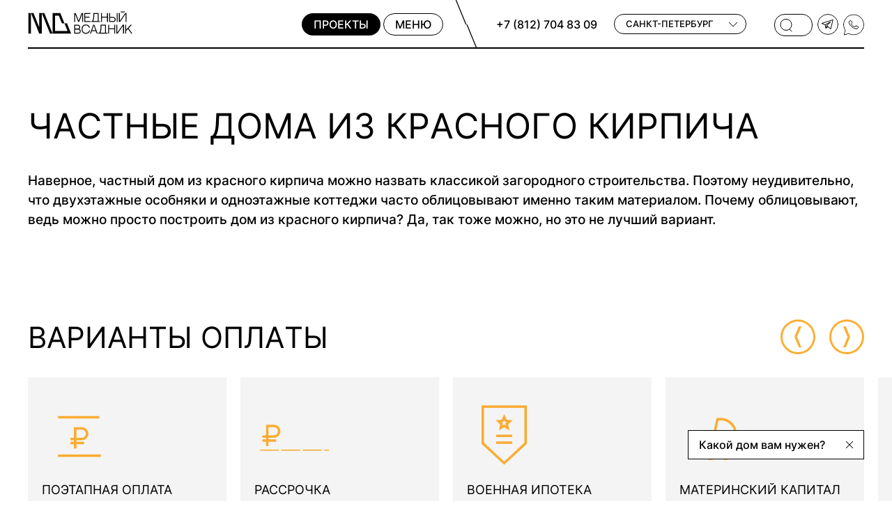

--- FILE ---
content_type: text/html; charset=UTF-8
request_url: https://sk-mv.ru/portfolio/doma-iz-krasnogo-kirpicha/
body_size: 38844
content:
<!DOCTYPE html>
<html lang="ru">

<head>
    <meta http-equiv="X-UA-Compatible" content="IE=edge">
    <meta name="viewport" content="width=device-width, initial-scale=1">
    <meta name="format-detection" content="telephone=no">
            <!-- Google Tag Manager -->
    <script data-skip-moving="true">
        (function(w, d, s, l, i) {
            w[l] = w[l] || [];
            w[l].push({
                'gtm.start': new Date().getTime(),
                event: 'gtm.js'
            });
            var f = d.getElementsByTagName(s)[0],
                j = d.createElement(s),
                dl = l != 'dataLayer' ? '&l=' + l : '';
            j.async = true;
            j.src =
                'https://www.googletagmanager.com/gtm.js?id=' + i + dl;
            f.parentNode.insertBefore(j, f);
        })(window, document, 'script', 'dataLayer', 'GTM-NPM6HZZ');
    </script>
    <!-- End Google Tag Manager -->
    <title>Дома из красного кирпича, цены под ключ</title>
    <link rel="apple-touch-icon" sizes="180x180" href="/local/templates/new/favicons/apple-touch-icon.png">
    <link rel="icon" type="image/png" sizes="32x32" href="/local/templates/new/favicons/favicon-32x32.png">
    <link rel="icon" type="image/png" sizes="16x16" href="/local/templates/new/favicons/favicon-16x16.png">
    <link rel="manifest" href="/local/templates/new/favicons/site.webmanifest">
    <link rel="mask-icon" href="/local/templates/new/favicons/safari-pinned-tab.svg" color="#fbae34">
    <link rel="shortcut icon" href="/local/templates/new/favicons/favicon.ico">
    <meta name="msapplication-TileColor" content="#ffffff">
    <meta name="msapplication-config" content="/local/templates/new/favicons/browserconfig.xml">
    <meta name="theme-color" content="#ffffff">
        <link rel="preload" href="/local/templates/new/fonts_new/NeutralFace.woff" as="font" type="font/woff" crossorigin>
    <meta name="p:domain_verify" content="adf2ba8dd80f63edd2892bab4ea258f4" />
        <meta http-equiv="Content-Type" content="text/html; charset=UTF-8" />
<meta name="description" content="Строительство частных домов из красного кирпича под ключ от компании СК Медный Всадник. Вы можете заказать изготовление  частных домов из красного кирпича  по индивидуальному или типовому проекту, звоните за бесплатной консультацией!" />
<script data-skip-moving="true">(function(w, d) {var v = w.frameCacheVars = {"CACHE_MODE":"HTMLCACHE","storageBlocks":[],"dynamicBlocks":{"LkGdQn":"5299d4d6a22a","XEVOpk":"85d932ba1a01","g8taYv":"f4deac6cd3ba","rIpOz9":"b1e40f10adf5","NMQc3w":"dd4e5ce7a808","mKUqxK":"9507c8c950c2","QCJ7Jg":"89d7bff5dc1d","6G4w5O":"c86255ae40ad"},"AUTO_UPDATE":true,"AUTO_UPDATE_TTL":0,"version":2};var inv = false;if (v.AUTO_UPDATE === false){if (v.AUTO_UPDATE_TTL && v.AUTO_UPDATE_TTL > 0){var lm = Date.parse(d.lastModified);if (!isNaN(lm)){var td = new Date().getTime();if ((lm + v.AUTO_UPDATE_TTL * 1000) >= td){w.frameRequestStart = false;w.preventAutoUpdate = true;return;}inv = true;}}else{w.frameRequestStart = false;w.preventAutoUpdate = true;return;}}var r = w.XMLHttpRequest ? new XMLHttpRequest() : (w.ActiveXObject ? new w.ActiveXObject("Microsoft.XMLHTTP") : null);if (!r) { return; }w.frameRequestStart = true;var m = v.CACHE_MODE; var l = w.location; var x = new Date().getTime();var q = "?bxrand=" + x + (l.search.length > 0 ? "&" + l.search.substring(1) : "");var u = l.protocol + "//" + l.host + l.pathname + q;r.open("GET", u, true);r.setRequestHeader("BX-ACTION-TYPE", "get_dynamic");r.setRequestHeader("X-Bitrix-Composite", "get_dynamic");r.setRequestHeader("BX-CACHE-MODE", m);r.setRequestHeader("BX-CACHE-BLOCKS", v.dynamicBlocks ? JSON.stringify(v.dynamicBlocks) : "");if (inv){r.setRequestHeader("BX-INVALIDATE-CACHE", "Y");}try { r.setRequestHeader("BX-REF", d.referrer || "");} catch(e) {}if (m === "APPCACHE"){r.setRequestHeader("BX-APPCACHE-PARAMS", JSON.stringify(v.PARAMS));r.setRequestHeader("BX-APPCACHE-URL", v.PAGE_URL ? v.PAGE_URL : "");}r.onreadystatechange = function() {if (r.readyState != 4) { return; }var a = r.getResponseHeader("BX-RAND");var b = w.BX && w.BX.frameCache ? w.BX.frameCache : false;if (a != x || !((r.status >= 200 && r.status < 300) || r.status === 304 || r.status === 1223 || r.status === 0)){var f = {error:true, reason:a!=x?"bad_rand":"bad_status", url:u, xhr:r, status:r.status};if (w.BX && w.BX.ready && b){BX.ready(function() {setTimeout(function(){BX.onCustomEvent("onFrameDataRequestFail", [f]);}, 0);});}w.frameRequestFail = f;return;}if (b){b.onFrameDataReceived(r.responseText);if (!w.frameUpdateInvoked){b.update(false);}w.frameUpdateInvoked = true;}else{w.frameDataString = r.responseText;}};r.send();var p = w.performance;if (p && p.addEventListener && p.getEntries && p.setResourceTimingBufferSize){var e = 'resourcetimingbufferfull';var h = function() {if (w.BX && w.BX.frameCache && w.BX.frameCache.frameDataInserted){p.removeEventListener(e, h);}else {p.setResourceTimingBufferSize(p.getEntries().length + 50);}};p.addEventListener(e, h);}})(window, document);</script>
<script data-skip-moving="true">(function(w, d, n) {var cl = "bx-core";var ht = d.documentElement;var htc = ht ? ht.className : undefined;if (htc === undefined || htc.indexOf(cl) !== -1){return;}var ua = n.userAgent;if (/(iPad;)|(iPhone;)/i.test(ua)){cl += " bx-ios";}else if (/Windows/i.test(ua)){cl += ' bx-win';}else if (/Macintosh/i.test(ua)){cl += " bx-mac";}else if (/Linux/i.test(ua) && !/Android/i.test(ua)){cl += " bx-linux";}else if (/Android/i.test(ua)){cl += " bx-android";}cl += (/(ipad|iphone|android|mobile|touch)/i.test(ua) ? " bx-touch" : " bx-no-touch");cl += w.devicePixelRatio && w.devicePixelRatio >= 2? " bx-retina": " bx-no-retina";if (/AppleWebKit/.test(ua)){cl += " bx-chrome";}else if (/Opera/.test(ua)){cl += " bx-opera";}else if (/Firefox/.test(ua)){cl += " bx-firefox";}ht.className = htc ? htc + " " + cl : cl;})(window, document, navigator);</script>

<link href="/bitrix/js/bquadro/cookienoties/styles/style.css?17485313492041" type="text/css"  rel="stylesheet" />
<link href="/bitrix/js/ui/design-tokens/dist/ui.design-tokens.css?173925729226358" type="text/css"  rel="stylesheet" />
<link href="/bitrix/js/ui/fonts/opensans/ui.font.opensans.css?17150864062555" type="text/css"  rel="stylesheet" />
<link href="/bitrix/js/main/popup/dist/main.popup.bundle.css?175742216831694" type="text/css"  rel="stylesheet" />
<link href="/bitrix/js/main/phonenumber/css/phonenumber.css?171508640341921" type="text/css"  rel="stylesheet" />
<link href="/bitrix/cache/css/s1/new/page_0169ac4a19368b3755678a5ff01fd0d1/page_0169ac4a19368b3755678a5ff01fd0d1_v1.css?176521320712930" type="text/css"  rel="stylesheet" />
<link href="/bitrix/cache/css/s1/new/template_3f16dbb3cee4e56b168e242d0eb08d93/template_3f16dbb3cee4e56b168e242d0eb08d93_v1.css?1765216207481210" type="text/css"  data-template-style="true" rel="stylesheet" />




<script type="extension/settings" data-extension="currency.currency-core">{"region":"ru"}</script>


        <link rel="canonical" href="https://sk-mv.ru/portfolio/doma-iz-krasnogo-kirpicha/" />
    <meta property="og:title" content='Дома из красного кирпича, цены под ключ'>
    <meta property="og:description" content="Строительство частных домов из красного кирпича под ключ от компании СК Медный Всадник. Вы можете заказать изготовление  частных домов из красного кирпича  по индивидуальному или типовому проекту, звоните за бесплатной консультацией!">
    <meta property="og:image" content="https://sk-mv.ru/local/templates/new/img/og-image.jpg">
    <meta property="og:type" content="website">
    <meta property="og:url" content="https://sk-mv.ru/portfolio/doma-iz-krasnogo-kirpicha/">
    <link rel="image_src" data-t="1" href="https://sk-mv.ru/upload/medialibrary/c5c/ms_1_1074x480.jpg" />
                        </head>

<body class="">
    <!-- Google Tag Manager (noscript) -->
    <noscript><iframe src="https://www.googletagmanager.com/ns.html?id=GTM-NPM6HZZ" height="0" width="0" style="display:none;visibility:hidden"></iframe></noscript>
    <!-- End Google Tag Manager (noscript) -->
        <!--start #wrapper-->
    <div id="cookie_panel"></div>
    <div id="preloader" class="preloader">
        <div class="preloader-fone">
            <div class="preloader-fone__item preloader-fone__item--1"></div>
            <div class="preloader-fone__item preloader-fone__item--2"></div>
            <div class="preloader-fone__item preloader-fone__item--3"></div>
            <div class="preloader-fone__item preloader-fone__item--4"></div>
            <div class="preloader-fone__item preloader-fone__item--5"></div>
            <div class="preloader-fone__item preloader-fone__item--6"></div>
        </div>
        <div class="preloader-logo">
            <div class="preloader-logo__img">
                <svg width="61" height="32" viewBox="0 0 61 32" fill="none" xmlns="http://www.w3.org/2000/svg">
                    <path d="M0 2.16895H3.61256V31.712H0V2.16895Z" fill="black" />
                    <path d="M34.4397 31.712H30.8053L19.0261 2.16895H22.6387L34.4397 31.712Z" fill="black" />
                    <path d="M54.9547 17.0293H51.3421L55.7429 28.0469H38.0523V5.83406H43.2631L47.7296 17.0293H51.3421L45.4088 2.16895H34.4397V31.712H60.8223L54.9547 17.0293Z" fill="black" />
                    <path d="M15.4136 22.6492L7.24701 2.16895H3.61256L15.4136 31.712H19.0261V2.16895H15.4136V22.6492Z" fill="black" />
                </svg>
            </div>
        </div>
    </div>
    <div id="wrapper">
        <header class="header js-header" data-aos data-aos-anchor-placement="top-bottom">
            <div class="container ">
                <div class="header__wr">
                    <div class="header__logo">
                        <a href="/" id="b-logo">                             <div class="header__logo-img" title="">
                                <svg class="" width="150" height="33">
                                    <use href="/local/templates/new/img/logo.svg#icon" xlink:href="/local/templates/new/img/logo.svg#icon"></use>
                                </svg>
                            </div>
                                                        </a>                    </div>
                    <div class="header__cont">
                        <a href="/projects/" class="header__catalog"><span>Проекты</span></a>
                        <div class="header__menu"><span>меню</span></div>
                        <div class="header__line"></div>
                        
<div class="header__info">
    <div class="header__tel">
                    <div class="header__tel-item active" data-id="0">
                                    <div class="header__tel-item-link header__tel-item-link--office ">
                        <a href="tel:+7(812)7048309">+7 (812) 704 83 09</a>
                    </div>
                                            </div>
                    <div class="header__tel-item " data-id="1">
                                    <div class="header__tel-item-link header__tel-item-link--office ">
                        <a href="tel:+7(495)877-49-52">+7 (495) 877-49-52</a>
                    </div>
                                            </div>
                    <div class="header__tel-item " data-id="2">
                                    <div class="header__tel-item-link header__tel-item-link--office ">
                        <a href="tel:+7(8617)777100">+7 (8617) 777 100 </a>
                    </div>
                                                    <div class="header__tel-item-link header__tel-item-link--mob ">
                        <a href="tel:+7(929)8500252">+7 (929) 850 02 52</a>
                    </div>
                            </div>
            </div>
    <div class="header__city">
        <div class="header__city-wr">
            <div class="header__city-top">Санкт-Петербург</div>
            <div class="header__city-list">
                                    <div class="header__city-item active"
                         data-id="0" data-city="Санкт-Петербург">Санкт-Петербург</div>
                                    <div class="header__city-item "
                         data-id="1" data-city="Москва">Москва</div>
                                    <div class="header__city-item "
                         data-id="2" data-city="Новороссийск">Новороссийск</div>
                            </div>
        </div>
    </div>
</div>

                        <div class="header__search min-search">
                            <form method="get" action="/search/" class="min-search__form">
                                <svg class="min-search__form-ico" width="20" height="20">
                                    <use href="/local/templates/new/img/search_1.svg#icon" xlink:href="/local/templates/new/img/search_1.svg#icon"></use>
                                </svg>
                                <input class="min-search__input" type="text" placeholder="Поиск..." name="q">
                                <div class="min-search__result">
                                    <div class="min-search__result-inner"></div>
                                                                    </div>
                            </form>
                            <div class="header__search-ico"></div>
                        </div>
                        <div class="header__soc">
                            <div class="header__soc-item header__soc-item--tg">
                                <a href="https://t.me/+79037660222">
	<svg width="30" height="30" viewBox="0 0 30 30" fill="none" xmlns="http://www.w3.org/2000/svg">
		<g id="icon">
			<g clip-path="url(#clip0_1163_9008)">
				<rect x="0.5" y="0.5" width="29" height="29" rx="14.5" fill="#0047FF"  class="cl2" />
				<rect x="0.5" y="0.5" width="29" height="29" rx="14.5" class="cl1"/>
				<path fill-rule="evenodd" clip-rule="evenodd" d="M21.6255 9.11123L7.53993 13.6901L11.0053 15.1921L18.4855 11.1205C18.6917 11.0083 18.949 11.0643 19.0899 11.252C19.2308 11.4398 19.2127 11.7024 19.0473 11.8691L14.0529 16.9022L18.7873 20.7979L21.6255 9.11123ZM13.5782 17.7365L14.3637 18.3829L13.0284 19.3452L13.5782 17.7365ZM12.2 18.8442L11.567 15.9633L16.1008 13.4955L13.2632 16.355C13.05 16.5699 12.8883 16.8304 12.7904 17.1169L12.2 18.8442ZM10.6188 16.0555L6.37351 14.2155C5.84942 13.9883 5.88519 13.2334 6.42841 13.0568L21.8881 8.03123C22.3497 7.88117 22.7969 8.29564 22.6824 8.76728L19.5839 21.5258C19.476 21.9702 18.9405 22.1489 18.5873 21.8583L15.1191 19.0044L12.3773 20.9803C12.2481 21.0734 12.0808 21.0953 11.932 21.0384C11.7832 20.9816 11.6731 20.8537 11.6389 20.6981L10.6188 16.0555Z"  class="cl3"/>
			</g>
			<defs>
			<clipPath id="clip0_1163_9008">
			<rect width="30" height="30" rx="15" fill="white"  class="cl3" />
			</clipPath>
			</defs>
			
		</g>
	</svg>
</a>                            </div>
                            <div class="header__soc-item header__soc-item--wap">
                                <a href="https://api.whatsapp.com/send/?phone=79037660222&amp;text=&amp;source=&amp;data=">
	<svg width="30" height="31" viewBox="0 0 30 31" fill="none" xmlns="http://www.w3.org/2000/svg">
		<mask id="mask0_1166_10836"  x="0" y="0" width="30" height="31">
		<path fill-rule="evenodd" clip-rule="evenodd" d="M2.30756 23.5L0.499741 30.9999L7.99993 28.771C13.6643 31.7611 20.8402 30.873 25.6066 26.1066C31.4645 20.2487 31.4645 10.7513 25.6066 4.8934C19.7487 -0.964467 10.2513 -0.964466 4.3934 4.8934C-0.658218 9.94502 -1.3535 17.7033 2.30756 23.5Z"  class="cl3"/>
		</mask>
		<g mask="url(#mask0_1166_10836)">
		<path fill-rule="evenodd" clip-rule="evenodd" d="M2.30756 23.5L0.499741 30.9999L7.99993 28.771C13.6643 31.7611 20.8402 30.873 25.6066 26.1066C31.4645 20.2487 31.4645 10.7513 25.6066 4.8934C19.7487 -0.964467 10.2513 -0.964466 4.3934 4.8934C-0.658218 9.94502 -1.3535 17.7033 2.30756 23.5Z" fill="#28C317" class="cl2" />
		<path d="M2.79364 23.6172L2.84317 23.4117L2.73031 23.233C-0.808674 17.6296 -0.135832 10.1297 4.74695 5.24695C10.4096 -0.41565 19.5904 -0.415651 25.253 5.24695C30.9157 10.9096 30.9157 20.0904 25.253 25.753C20.6461 30.36 13.7093 31.2194 8.23335 28.3288L8.05299 28.2336L7.85749 28.2917L1.18918 30.2734L2.79364 23.6172Z" class="cl1"/>
		<path d="M16.7734 18.4092C16.4086 18.856 14.2451 17.7276 13.6069 17.2065C13.1044 16.7962 12.2192 15.9019 11.9055 15.0331C11.7501 14.6026 11.9504 14.1544 12.2398 13.7999L12.6786 13.2626C12.8394 13.0656 12.8726 12.7938 12.7639 12.5639L11.6754 10.2614C11.4553 9.79588 10.9533 9.53259 10.4452 9.61619L9.95215 9.69731C9.6352 9.74946 9.34818 9.91553 9.14502 10.1643L8.41801 11.0547C8.15743 11.3738 8.02036 13.4958 10.1798 16.3228C12.1532 18.7001 14.3208 20.0233 15.1579 20.3877C17.1476 21.3514 18.7939 21.3772 19.7551 21.2586C20.3663 21.1832 20.8769 20.8095 21.2664 20.3325L21.2837 20.3113C21.5611 19.9716 21.7049 19.5424 21.6881 19.1042C21.6613 18.4017 21.1721 17.8022 20.4893 17.6348L19.1247 17.3004C18.3887 17.12 17.6147 17.379 17.1354 17.9659L16.7734 18.4092Z"  class="cl1 cl1-2"/>
		</g>
		</svg>

</a>                            </div>
                        </div>
                    </div>
                </div>
            </div>
        </header>
        <div class="menu fone ">
            <div class="fone__wrap container ">
                <div class=" menu__top">
                    <div class="menu__logo">
                        <svg class="" width="150" height="33">
                            <use href="/local/templates/new/img/logo.svg#icon" xlink:href="/local/templates/new/img/logo.svg#icon"></use>
                        </svg>
                    </div>
                    <div class="menu__close">
                        <div class="menu__close-line menu__close-line--1"></div>
                        <div class="menu__close-line menu__close-line--2"></div>
                    </div>
                </div>
                <div class=" menu__inner verticalScroll">
                    <div class="menu__wrap">
                        <div class="menu-col menu-col--links">
                            <div id="bxdynamic_LkGdQn_start" style="display:none"></div>
        <div class="menuList verticalScroll">
        <div class="menuList__left">
            <div class="menuList__lfirst ">
                <div class="menuList__inner verticalScroll">
                    <ul class="menuList__lfirst-list">
                                                                                                                        <li class="menuList__lfirst-item menuList__lfirst-item--parent" data-id="0">
                                        <a href="/projects/"
                                           class="click menuList__lfirst-link ">Проекты и цены</a>
                                        <div class="menuList__arr"></div>
                                    </li>
                                                                                                                                                                                                                                                                                                                                                                                                                                                                                                                                                                                                                                                                                                                                                                                                                                                                                                                                                                                                                                                                                                                                                                <li class="menuList__lfirst-item menuList__lfirst-item--parent" data-id="12">
                                        <a href="/portfolio/"
                                           class="click menuList__lfirst-link selected">Построенные дома</a>
                                        <div class="menuList__arr"></div>
                                    </li>
                                                                                                                                                                                                                                                                                                                                                                                                                                                                                                                                                                                                                                                                                                                                                                                                                                <li class="menuList__lfirst-item menuList__lfirst-item--parent" data-id="20">
                                        <a href="/services/"
                                           class="click menuList__lfirst-link ">Услуги</a>
                                        <div class="menuList__arr"></div>
                                    </li>
                                                                                                                                                                                                                                                                                                                                                                                                                                                                                                                                                                                                                                                                                                                                                                                                                                                                                                                                                                                                                                                                                                                                                                                                                                                                                                                                <li class="menuList__lfirst-item menuList__lfirst-item--parent" data-id="34">
                                        <a href="/company/about/"
                                           class="click menuList__lfirst-link ">О компании</a>
                                        <div class="menuList__arr"></div>
                                    </li>
                                                                                                                                                                                                                                                                                                                                                                                                                                                                                                                                                                                                                                                                                                                                                <li class="menuList__lfirst-item menuList__lfirst-item--parent" data-id="41">
                                        <a href="javascript:;"
                                           class="click menuList__lfirst-link ">Клиентам</a>
                                        <div class="menuList__arr"></div>
                                    </li>
                                                                                                                                                                                                                                                                                                                                                                                                                                                                                                                                                                                                                                                                                                                                                                                                                                                                                                                <li class="menuList__lfirst-item menu-item--fav" data-id="50">
                                        <a href="/favorites/"
                                           class="click menuList__lfirst-link menu-link ">Избранное</a>
                                    </li>
                                                                                                                                                                                                                                                <li class="menuList__lfirst-item menu-item--comp" data-id="51">
                                        <a href="/comparison/"
                                           class="click menuList__lfirst-link menu-link ">Сравнение</a>
                                    </li>
                                                                                                                                                                                                                                                <li class="menuList__lfirst-item " data-id="52">
                                        <a href="/contacts/"
                                           class="click menuList__lfirst-link menu-link ">Контакты</a>
                                    </li>
                                                                                                                                                                                            </ul>
                </div>
            </div>
        </div>

        <div class="menuList__right verticalScroll">
                                            <div class="menuList__rfirst menuList__rfirst--parent active" data-id="0">
                    <div class="menuList__rfirst-cont">
                        <div class="menuList__rfirst-item ">
                            <div class="menuList__back"></div>
                            <a href="/projects/"
                               class="click menuList__rfirst-link menu-link ">Проекты и цены</a>
                                                            <div class="menuList__arr"></div>
                                                    </div>
                                                    <div class="menuList__rsecond ">
                                <div class="menuList__rsecond-inner">
                                                                            
                                                                                                                                    <div class="menuList__rsecond-item menuList__rsecond-item--parent">
                                                    <div class="menuList__rsecond-item-top">
                                                        <a class="click menuList__rsecond-link"
                                                           href="javascript:;">Технология</a>
                                                        <div class="menuList__arr"></div>
                                                    </div>
                                                    <ul class="menuList__rsecond-item-list">
                                                                                                                                                                                                        
                                                                                                                                    <li >
                                                    <a class="link-orange"
                                                       href="/projects/karkasnye-doma/">Каркасные дома</a>
                                                </li>
                                                                                                                                                                                                        
                                                                                                                                    <li >
                                                    <a class="link-orange"
                                                       href="/projects/doma-iz-gazobetona/">Газобетонные дома</a>
                                                </li>
                                                                                                                                                                                                        
                                                                                                                                    <li >
                                                    <a class="link-orange"
                                                       href="/projects/kirpichniye-doma/">Кирпичные дома</a>
                                                </li>
                                                                                                                                                                                                                                                    </ul></div>                                        
                                                                                                                                    <div class="menuList__rsecond-item menuList__rsecond-item--parent">
                                                    <div class="menuList__rsecond-item-top">
                                                        <a class="click menuList__rsecond-link"
                                                           href="javascript:;">Этажность</a>
                                                        <div class="menuList__arr"></div>
                                                    </div>
                                                    <ul class="menuList__rsecond-item-list">
                                                                                                                                                                                                        
                                                                                                                                    <li >
                                                    <a class="link-orange"
                                                       href="/projects/odnojetazhnye-doma/">Одноэтажные дома</a>
                                                </li>
                                                                                                                                                                                                        
                                                                                                                                    <li >
                                                    <a class="link-orange"
                                                       href="/projects/dvuhjetazhnye-doma/">Двухэтажные дома</a>
                                                </li>
                                                                                                                                                                                                                                                    </ul></div>                                        
                                                                                                                                    <div class="menuList__rsecond-item menuList__rsecond-item--parent">
                                                    <div class="menuList__rsecond-item-top">
                                                        <a class="click menuList__rsecond-link"
                                                           href="javascript:;">Дополнительные опции</a>
                                                        <div class="menuList__arr"></div>
                                                    </div>
                                                    <ul class="menuList__rsecond-item-list">
                                                                                                                                                                                                        
                                                                                                                                    <li >
                                                    <a class="link-orange"
                                                       href="/projects/doma-s-mansardoy/">С мансардой</a>
                                                </li>
                                                                                                                                                                                                        
                                                                                                                                    <li >
                                                    <a class="link-orange"
                                                       href="/projects/doma-s-garazhom/">С гаражом</a>
                                                </li>
                                                                                                                                                                                                                                                    </ul></div>                                        
                                                                                                                                    <div class="menuList__rsecond-item">
                                                    <div class="menuList__rsecond-item-top">
                                                        <a class="click menuList__rsecond-link"
                                                           href="/kategorii/">Все категории</a>
                                                    </div>
                                                </div>
                                                                                                                                                                                                                                    </div>
                            </div>
                                            </div>
                </div>
                                            <div class="menuList__rfirst menuList__rfirst--parent " data-id="12">
                    <div class="menuList__rfirst-cont">
                        <div class="menuList__rfirst-item ">
                            <div class="menuList__back"></div>
                            <a href="/portfolio/"
                               class="click menuList__rfirst-link menu-link selected">Построенные дома</a>
                                                            <div class="menuList__arr"></div>
                                                    </div>
                                                    <div class="menuList__rsecond ">
                                <div class="menuList__rsecond-inner">
                                                                            
                                                                                                                                    <div class="menuList__rsecond-item">
                                                    <div class="menuList__rsecond-item-top">
                                                        <a class="click menuList__rsecond-link"
                                                           href="/portfolio/">Готовые объекты</a>
                                                    </div>
                                                </div>
                                                                                                                                                                                                        
                                                                                                                                    <div class="menuList__rsecond-item">
                                                    <div class="menuList__rsecond-item-top">
                                                        <a class="click menuList__rsecond-link"
                                                           href="/portfolio/under-construction/">Объекты строятся</a>
                                                    </div>
                                                </div>
                                                                                                                                                                                                        
                                                                                                                                    <div class="menuList__rsecond-item">
                                                    <div class="menuList__rsecond-item-top">
                                                        <a class="click menuList__rsecond-link"
                                                           href="/portfolio/interiors/">Интерьеры</a>
                                                    </div>
                                                </div>
                                                                                                                                                                                                        
                                                                                                                                    <div class="menuList__rsecond-item">
                                                    <div class="menuList__rsecond-item-top">
                                                        <a class="click menuList__rsecond-link"
                                                           href="/portfolio/landscapes/">Ландшафты</a>
                                                    </div>
                                                </div>
                                                                                                                                                                                                        
                                                                                                                                    <div class="menuList__rsecond-item">
                                                    <div class="menuList__rsecond-item-top">
                                                        <a class="click menuList__rsecond-link"
                                                           href="/portfolio/maf/">МАФ</a>
                                                    </div>
                                                </div>
                                                                                                                                                                                                        
                                                                                                                                    <div class="menuList__rsecond-item">
                                                    <div class="menuList__rsecond-item-top">
                                                        <a class="click menuList__rsecond-link"
                                                           href="/portfolio/stories/">Истории заказчиков</a>
                                                    </div>
                                                </div>
                                                                                                                                                                                                        
                                                                                                                                    <div class="menuList__rsecond-item">
                                                    <div class="menuList__rsecond-item-top">
                                                        <a class="click menuList__rsecond-link"
                                                           href="/portfolio/stages-of-construction/">Этапы строительства</a>
                                                    </div>
                                                </div>
                                                                                                                                                                                                                                    </div>
                            </div>
                                            </div>
                </div>
                                            <div class="menuList__rfirst menuList__rfirst--parent " data-id="20">
                    <div class="menuList__rfirst-cont">
                        <div class="menuList__rfirst-item ">
                            <div class="menuList__back"></div>
                            <a href="/services/"
                               class="click menuList__rfirst-link menu-link ">Услуги</a>
                                                            <div class="menuList__arr"></div>
                                                    </div>
                                                    <div class="menuList__rsecond ">
                                <div class="menuList__rsecond-inner">
                                                                            
                                                                                                                                    <div class="menuList__rsecond-item">
                                                    <div class="menuList__rsecond-item-top">
                                                        <a class="click menuList__rsecond-link"
                                                           href="/services/individualnoe-proektirovanie/">Индивидуальное проектирование</a>
                                                    </div>
                                                </div>
                                                                                                                                                                                                        
                                                                                                                                    <div class="menuList__rsecond-item">
                                                    <div class="menuList__rsecond-item-top">
                                                        <a class="click menuList__rsecond-link"
                                                           href="/services/adaptatsiya-gotovogo-proekta-s-sayta/">Адаптация готового проекта с сайта</a>
                                                    </div>
                                                </div>
                                                                                                                                                                                                        
                                                                                                                                    <div class="menuList__rsecond-item">
                                                    <div class="menuList__rsecond-item-top">
                                                        <a class="click menuList__rsecond-link"
                                                           href="/services/formirovanie-genplana-uchastka/">Формирование генплана участка</a>
                                                    </div>
                                                </div>
                                                                                                                                                                                                        
                                                                                                                                    <div class="menuList__rsecond-item">
                                                    <div class="menuList__rsecond-item-top">
                                                        <a class="click menuList__rsecond-link"
                                                           href="/services/fundament-ushp-pro/">Индивидуальный расчётный фундамент УШП PRO</a>
                                                    </div>
                                                </div>
                                                                                                                                                                                                        
                                                                                                                                    <div class="menuList__rsecond-item">
                                                    <div class="menuList__rsecond-item-top">
                                                        <a class="click menuList__rsecond-link"
                                                           href="/services/stroitelstvo-doma-pod-klyuch/">Строительство дома «под ключ»</a>
                                                    </div>
                                                </div>
                                                                                                                                                                                                        
                                                                                                                                    <div class="menuList__rsecond-item">
                                                    <div class="menuList__rsecond-item-top">
                                                        <a class="click menuList__rsecond-link"
                                                           href="/services/fundament-ushp/">Строительство фундамента УШП</a>
                                                    </div>
                                                </div>
                                                                                                                                                                                                        
                                                                                                                                    <div class="menuList__rsecond-item">
                                                    <div class="menuList__rsecond-item-top">
                                                        <a class="click menuList__rsecond-link"
                                                           href="/services/dizayn-interera-zagorodnogo-doma/">Дизайн интерьера загородного дома</a>
                                                    </div>
                                                </div>
                                                                                                                                                                                                        
                                                                                                                                    <div class="menuList__rsecond-item">
                                                    <div class="menuList__rsecond-item-top">
                                                        <a class="click menuList__rsecond-link"
                                                           href="/services/proektirovanie-inzhenernykh-sistem/">Проектирование инженерных систем</a>
                                                    </div>
                                                </div>
                                                                                                                                                                                                        
                                                                                                                                    <div class="menuList__rsecond-item">
                                                    <div class="menuList__rsecond-item-top">
                                                        <a class="click menuList__rsecond-link"
                                                           href="/services/vnutrennyaya-otdelka-zagorodnogo-doma/">Внутренняя отделка загородного дома</a>
                                                    </div>
                                                </div>
                                                                                                                                                                                                        
                                                                                                                                    <div class="menuList__rsecond-item">
                                                    <div class="menuList__rsecond-item-top">
                                                        <a class="click menuList__rsecond-link"
                                                           href="/services/maf-navesi-garazhi-zabori/">МАФ — Навесы, гаражи, заборы</a>
                                                    </div>
                                                </div>
                                                                                                                                                                                                        
                                                                                                                                    <div class="menuList__rsecond-item">
                                                    <div class="menuList__rsecond-item-top">
                                                        <a class="click menuList__rsecond-link"
                                                           href="/services/landshaftniy-dezayn/">Ландшафтный дизайн</a>
                                                    </div>
                                                </div>
                                                                                                                                                                                                        
                                                                                                                                    <div class="menuList__rsecond-item">
                                                    <div class="menuList__rsecond-item-top">
                                                        <a class="click menuList__rsecond-link"
                                                           href="/services/videonablyudenie-na-obekte/">Видеонаблюдение на объекте</a>
                                                    </div>
                                                </div>
                                                                                                                                                                                                        
                                                                                                                                    <div class="menuList__rsecond-item">
                                                    <div class="menuList__rsecond-item-top">
                                                        <a class="click menuList__rsecond-link"
                                                           href="/services/pomoshch-pri-pokupke-ychastka/">Помощь при покупке участка</a>
                                                    </div>
                                                </div>
                                                                                                                                                                                                                                    </div>
                            </div>
                                            </div>
                </div>
                                            <div class="menuList__rfirst menuList__rfirst--parent " data-id="34">
                    <div class="menuList__rfirst-cont">
                        <div class="menuList__rfirst-item ">
                            <div class="menuList__back"></div>
                            <a href="/company/about/"
                               class="click menuList__rfirst-link menu-link ">О компании</a>
                                                            <div class="menuList__arr"></div>
                                                    </div>
                                                    <div class="menuList__rsecond ">
                                <div class="menuList__rsecond-inner">
                                                                            
                                                                                                                                    <div class="menuList__rsecond-item">
                                                    <div class="menuList__rsecond-item-top">
                                                        <a class="click menuList__rsecond-link"
                                                           href="/company/about/">О нас</a>
                                                    </div>
                                                </div>
                                                                                                                                                                                                        
                                                                                                                                    <div class="menuList__rsecond-item">
                                                    <div class="menuList__rsecond-item-top">
                                                        <a class="click menuList__rsecond-link"
                                                           href="/company/people/">Наша команда</a>
                                                    </div>
                                                </div>
                                                                                                                                                                                                        
                                                                                                                                    <div class="menuList__rsecond-item">
                                                    <div class="menuList__rsecond-item-top">
                                                        <a class="click menuList__rsecond-link"
                                                           href="/company/production/">Наше производство</a>
                                                    </div>
                                                </div>
                                                                                                                                                                                                        
                                                                                                                                    <div class="menuList__rsecond-item">
                                                    <div class="menuList__rsecond-item-top">
                                                        <a class="click menuList__rsecond-link"
                                                           href="/company/konstruktor_group/">Конструкторская группа</a>
                                                    </div>
                                                </div>
                                                                                                                                                                                                        
                                                                                                                                    <div class="menuList__rsecond-item">
                                                    <div class="menuList__rsecond-item-top">
                                                        <a class="click menuList__rsecond-link"
                                                           href="/company/geography/">Наша география</a>
                                                    </div>
                                                </div>
                                                                                                                                                                                                        
                                                                                                                                    <div class="menuList__rsecond-item">
                                                    <div class="menuList__rsecond-item-top">
                                                        <a class="click menuList__rsecond-link"
                                                           href="/company/certificates/">Сертификаты</a>
                                                    </div>
                                                </div>
                                                                                                                                                                                                                                    </div>
                            </div>
                                            </div>
                </div>
                                            <div class="menuList__rfirst menuList__rfirst--parent " data-id="41">
                    <div class="menuList__rfirst-cont">
                        <div class="menuList__rfirst-item ">
                            <div class="menuList__back"></div>
                            <a href="javascript:;"
                               class="click menuList__rfirst-link menu-link ">Клиентам</a>
                                                            <div class="menuList__arr"></div>
                                                    </div>
                                                    <div class="menuList__rsecond ">
                                <div class="menuList__rsecond-inner">
                                                                            
                                                                                                                                    <div class="menuList__rsecond-item menuList__rsecond-item--parent">
                                                    <div class="menuList__rsecond-item-top">
                                                        <a class="click menuList__rsecond-link"
                                                           href="/payment/">Оплата</a>
                                                        <div class="menuList__arr"></div>
                                                    </div>
                                                    <ul class="menuList__rsecond-item-list">
                                                                                                                                                                                                        
                                                                                                                                    <li >
                                                    <a class="link-orange"
                                                       href="/payment/kredit/">Строительство домов под ипотеку</a>
                                                </li>
                                                                                                                                                                                                        
                                                                                                                                    <li >
                                                    <a class="link-orange"
                                                       href="/payment/poetapnaya-oplata/">Поэтапная оплата строительных работ</a>
                                                </li>
                                                                                                                                                                                                        
                                                                                                                                    <li >
                                                    <a class="link-orange"
                                                       href="/payment/materinskiy-kapital/">Строительство с привлечением материнского капитала</a>
                                                </li>
                                                                                                                                                                                                                                                    </ul></div>                                        
                                                                                                                                    <div class="menuList__rsecond-item">
                                                    <div class="menuList__rsecond-item-top">
                                                        <a class="click menuList__rsecond-link"
                                                           href="/technologies/">Технологии</a>
                                                    </div>
                                                </div>
                                                                                                                                                                                                        
                                                                                                                                    <div class="menuList__rsecond-item">
                                                    <div class="menuList__rsecond-item-top">
                                                        <a class="click menuList__rsecond-link"
                                                           href="/articles/">Важно знать</a>
                                                    </div>
                                                </div>
                                                                                                                                                                                                        
                                                                                                                                    <div class="menuList__rsecond-item">
                                                    <div class="menuList__rsecond-item-top">
                                                        <a class="click menuList__rsecond-link"
                                                           href="/gallery/">Фото</a>
                                                    </div>
                                                </div>
                                                                                                                                                                                                        
                                                                                                                                    <div class="menuList__rsecond-item">
                                                    <div class="menuList__rsecond-item-top">
                                                        <a class="click menuList__rsecond-link"
                                                           href="/video/">Видео</a>
                                                    </div>
                                                </div>
                                                                                                                                                                                                                                    </div>
                            </div>
                                            </div>
                </div>
                                            <div class="menuList__rfirst  " data-id="50">
                    <div class="menuList__rfirst-cont">
                        <div class="menuList__rfirst-item menu-item--fav">
                            <div class="menuList__back"></div>
                            <a href="/favorites/"
                               class="click menuList__rfirst-link menu-link ">Избранное</a>
                                                    </div>
                                            </div>
                </div>
                                            <div class="menuList__rfirst  " data-id="51">
                    <div class="menuList__rfirst-cont">
                        <div class="menuList__rfirst-item menu-item--comp">
                            <div class="menuList__back"></div>
                            <a href="/comparison/"
                               class="click menuList__rfirst-link menu-link ">Сравнение</a>
                                                    </div>
                                            </div>
                </div>
                                            <div class="menuList__rfirst  " data-id="52">
                    <div class="menuList__rfirst-cont">
                        <div class="menuList__rfirst-item ">
                            <div class="menuList__back"></div>
                            <a href="/contacts/"
                               class="click menuList__rfirst-link menu-link ">Контакты</a>
                                                    </div>
                                            </div>
                </div>
                                </div>
    </div>
<div id="bxdynamic_LkGdQn_end" style="display:none"></div>                        </div>
                        <div class="menu-col menu-col--info">
                            <div class="menu-info-wrap verticalScroll">
                                <div class="menu-block">
                                    <div class="menu-block__item menu-block__item--top">
                                        <div class="menu__search min-search">
                                            <form method="post" action="/" class="min-search__form">
                                                <svg class="min-search__form-ico" width="20" height="20">
                                                    <use href="/local/templates/new/img/search_1.svg#icon" xlink:href="/local/templates/new/img/search_1.svg#icon"></use>
                                                </svg>
                                                <input type="text" placeholder="Поиск..." class="min-search__input">
                                                <div class="min-search__result">
                                                    <div class="min-search__result-inner"></div>
                                                                                                    </div>
                                                <div class="menu__search-ico"></div>
                                            </form>
                                            <div class="menu__search-ico"></div>
                                        </div>
                                        <div class="menu__soc">
                                            <div class="menu__soc-item menu__soc-item--tg">
                                                <a href="https://t.me/+79037660222">
	<svg width="30" height="30" viewBox="0 0 30 30" fill="none" xmlns="http://www.w3.org/2000/svg">
		<g id="icon-menu">
			<g clip-path="url(#clip0_1163_9008-menu)">
				<rect x="0.5" y="0.5" width="29" height="29" rx="14.5" fill="#0047FF"  class="cl2" />
				<rect x="0.5" y="0.5" width="29" height="29" rx="14.5" class="cl1"/>
				<path fill-rule="evenodd" clip-rule="evenodd" d="M21.6255 9.11123L7.53993 13.6901L11.0053 15.1921L18.4855 11.1205C18.6917 11.0083 18.949 11.0643 19.0899 11.252C19.2308 11.4398 19.2127 11.7024 19.0473 11.8691L14.0529 16.9022L18.7873 20.7979L21.6255 9.11123ZM13.5782 17.7365L14.3637 18.3829L13.0284 19.3452L13.5782 17.7365ZM12.2 18.8442L11.567 15.9633L16.1008 13.4955L13.2632 16.355C13.05 16.5699 12.8883 16.8304 12.7904 17.1169L12.2 18.8442ZM10.6188 16.0555L6.37351 14.2155C5.84942 13.9883 5.88519 13.2334 6.42841 13.0568L21.8881 8.03123C22.3497 7.88117 22.7969 8.29564 22.6824 8.76728L19.5839 21.5258C19.476 21.9702 18.9405 22.1489 18.5873 21.8583L15.1191 19.0044L12.3773 20.9803C12.2481 21.0734 12.0808 21.0953 11.932 21.0384C11.7832 20.9816 11.6731 20.8537 11.6389 20.6981L10.6188 16.0555Z"  class="cl3"/>
			</g>
			<defs>
			<clipPath id="clip0_1163_9008-menu">
			<rect width="30" height="30" rx="15" fill="white"  class="cl3" />
			</clipPath>
			</defs>
			
		</g>
	</svg>
</a>                                            </div>
                                            <div class="menu__soc-item menu__soc-item--wap">
                                                <a href="https://api.whatsapp.com/send/?phone=79037660222&amp;text=&amp;source=&amp;data=">
	<svg width="30" height="31" viewBox="0 0 30 31" fill="none" xmlns="http://www.w3.org/2000/svg">
		<mask id="mask0_1166_10836-menu"  x="0" y="0" width="30" height="31">
		<path fill="#fff" fill-rule="evenodd" clip-rule="evenodd" d="M2.30756 23.5L0.499741 30.9999L7.99993 28.771C13.6643 31.7611 20.8402 30.873 25.6066 26.1066C31.4645 20.2487 31.4645 10.7513 25.6066 4.8934C19.7487 -0.964467 10.2513 -0.964466 4.3934 4.8934C-0.658218 9.94502 -1.3535 17.7033 2.30756 23.5Z" />
		</mask>
		<g mask="url(#mask0_1166_10836-menu)">
		<path fill-rule="evenodd" clip-rule="evenodd" d="M2.30756 23.5L0.499741 30.9999L7.99993 28.771C13.6643 31.7611 20.8402 30.873 25.6066 26.1066C31.4645 20.2487 31.4645 10.7513 25.6066 4.8934C19.7487 -0.964467 10.2513 -0.964466 4.3934 4.8934C-0.658218 9.94502 -1.3535 17.7033 2.30756 23.5Z" fill="#28C317" class="cl2" />
		<path d="M2.79364 23.6172L2.84317 23.4117L2.73031 23.233C-0.808674 17.6296 -0.135832 10.1297 4.74695 5.24695C10.4096 -0.41565 19.5904 -0.415651 25.253 5.24695C30.9157 10.9096 30.9157 20.0904 25.253 25.753C20.6461 30.36 13.7093 31.2194 8.23335 28.3288L8.05299 28.2336L7.85749 28.2917L1.18918 30.2734L2.79364 23.6172Z" class="cl1"/>
		<path d="M16.7734 18.4092C16.4086 18.856 14.2451 17.7276 13.6069 17.2065C13.1044 16.7962 12.2192 15.9019 11.9055 15.0331C11.7501 14.6026 11.9504 14.1544 12.2398 13.7999L12.6786 13.2626C12.8394 13.0656 12.8726 12.7938 12.7639 12.5639L11.6754 10.2614C11.4553 9.79588 10.9533 9.53259 10.4452 9.61619L9.95215 9.69731C9.6352 9.74946 9.34818 9.91553 9.14502 10.1643L8.41801 11.0547C8.15743 11.3738 8.02036 13.4958 10.1798 16.3228C12.1532 18.7001 14.3208 20.0233 15.1579 20.3877C17.1476 21.3514 18.7939 21.3772 19.7551 21.2586C20.3663 21.1832 20.8769 20.8095 21.2664 20.3325L21.2837 20.3113C21.5611 19.9716 21.7049 19.5424 21.6881 19.1042C21.6613 18.4017 21.1721 17.8022 20.4893 17.6348L19.1247 17.3004C18.3887 17.12 17.6147 17.379 17.1354 17.9659L16.7734 18.4092Z"  class="cl1 cl1-2"/>
		</g>
		</svg>

</a>                                            </div>
                                        </div>
                                    </div>
                                </div>
                                <div class="menu-block">
	    <div class="menu-block__item">
        <div class="menu-block__item-name">Санкт-Петербург</div>
        <div class="menu-block__item-text">
	                	
                    	<div class="menu-block__item-link menu-block__item-link--office "><a href="tel:+7(812)7048309">+7 (812) 704 83 09</a></div>
        	        	
        </div>
    </div>
        <div class="menu-block__item">
        <div class="menu-block__item-name">Москва</div>
        <div class="menu-block__item-text">
	                	
                    	<div class="menu-block__item-link menu-block__item-link--office "><a href="tel:+7(495)877-49-52">+7 (495) 877-49-52</a></div>
        	        	
        </div>
    </div>
        <div class="menu-block__item">
        <div class="menu-block__item-name">Новороссийск</div>
        <div class="menu-block__item-text">
	                	<div class="menu-block__item-link menu-block__item-link--mob "><a href="tel:+7(929)8500252">+7 (929) 850 02 52</a></div>
        	        	
                    	<div class="menu-block__item-link menu-block__item-link--office "><a href="tel:+7(8617)777100">+7 (8617) 777 100 </a></div>
        	        	
        </div>
    </div>
    </div>                            </div>
                        </div>
                    </div>
                </div>
            </div>
        </div>
        <!--start #page-->
        <div id="page">
            <div class="container main">
                                    <div class="page-top">
                                                <div class="page-top__title js-split" data-aos data-aos-anchor-placement="top-bottom"><h1 >Частные дома из красного кирпича</h1></div>
                    </div>
                                                                                <div class="catalog-section">
    <div class=" marside">
      	  
	  
	  	  	  
      <div id="main-column" class="">
        <div class="term-description"><p>Наверное, частный дом из красного кирпича можно назвать классикой загородного строительства. Поэтому неудивительно, что двухэтажные особняки и одноэтажные коттеджи часто облицовывают именно таким материалом. Почему облицовывают, ведь можно просто построить дом из красного кирпича? Да, так тоже можно, но это не лучший вариант.</p>

        <div class="project-pay services-pay services-block">
            <!-- <div class="container"> -->
                        <div class="services-pay__wrap" data-aos data-aos-anchor-placement="center-bottom">
                <div class="services-pay__top">
                    <h2 class="js-split" data-aos data-aos-anchor-placement="top-bottom">Варианты оплаты</h2>
                    <div class="services-pay__arr">
                        <div class="services-pay__arr-item  services-pay__arr-item--prev  js-swiper-prev"
                             title="Предыдущий слайд"><span></span>
                                                                <svg width="50" height="50" viewBox="0 0 50 50" fill="none" xmlns="http://www.w3.org/2000/svg">
                            <path fill-rule="evenodd" clip-rule="evenodd" d="M25 48C37.7025 48 48 37.7025 48 25C48 12.2975 37.7025 2 25 2C12.2975 2 2 12.2975 2 25C2 37.7025 12.2975 48 25 48ZM25 50C38.8071 50 50 38.8071 50 25C50 11.1929 38.8071 0 25 0C11.1929 0 0 11.1929 0 25C0 38.8071 11.1929 50 25 50Z" fill="none" stroke="#fbae34" stroke-width="2" class="rotate-circle">
                            </path>
                        </svg></div>
                        <div class="services-pay__arr-item  services-pay__arr-item--next  js-swiper-next"
                             title="Следующий слайд"><span></span>
                                                                <svg width="50" height="50" viewBox="0 0 50 50" fill="none" xmlns="http://www.w3.org/2000/svg">
                            <path fill-rule="evenodd" clip-rule="evenodd" d="M25 48C37.7025 48 48 37.7025 48 25C48 12.2975 37.7025 2 25 2C12.2975 2 2 12.2975 2 25C2 37.7025 12.2975 48 25 48ZM25 50C38.8071 50 50 38.8071 50 25C50 11.1929 38.8071 0 25 0C11.1929 0 0 11.1929 0 25C0 38.8071 11.1929 50 25 50Z" fill="none" stroke="#fbae34" stroke-width="2" class="rotate-circle">
                            </path>
                        </svg></div>
                    </div>
                </div>
                <div class="services-pay__list services-pay__slider">
                    <div class="swiper-wrapper">
                                                	                        	                        <a class="services-pay__item swiper-slide  animation-container--hover"
	                           href="https://sk-mv.ru/payment/poetapnaya-oplata/"
	                           	                           id="bx_1373509569_8961">
	                        	                                <div class="services-pay__cont">
	                                    <div class="services-pay__title">
	                                        Поэтапная оплата	                                    </div>
	                                    <div class="services-pay__text">
	                                        	                                    </div>
	                                    										<div class="services-pay__img" >
											<div class="animation-container" data-loop="false" data-autoplay="false" data-json="/upload/iblock/2b4/wsw3ngccg5d91leopm8se6d632uvu4a6/md_ic_bank_01.json"></div>
										</div>
											                                </div>
	                        	                        </a>
	                        						                        	                        	                        <a class="services-pay__item swiper-slide  animation-container--hover"
	                           href="https://sk-mv.ru/payment/kredit/"
	                           	                           id="bx_1373509569_8962">
	                        	                                <div class="services-pay__cont">
	                                    <div class="services-pay__title">
	                                        Рассрочка	                                    </div>
	                                    <div class="services-pay__text">
	                                        	                                    </div>
	                                    										<div class="services-pay__img" >
											<div class="animation-container" data-loop="false" data-autoplay="false" data-json="/upload/iblock/d85/4dg7eqdl9mcjmiwj4lz3pj654by2pnoo/md_ic_bank_02.json"></div>
										</div>
											                                </div>
	                        	                        </a>
	                        						                        	                        	                        <a class="services-pay__item swiper-slide  animation-container--hover"
	                           href="https://sk-mv.ru/payment/kredit/"
	                           	                           id="bx_1373509569_8963">
	                        	                                <div class="services-pay__cont">
	                                    <div class="services-pay__title">
	                                        Военная ипотека	                                    </div>
	                                    <div class="services-pay__text">
	                                        	                                    </div>
	                                    										<div class="services-pay__img" >
											<div class="animation-container" data-loop="false" data-autoplay="false" data-json="/upload/iblock/af1/myu1scf1dpfcij716aazxq6c8pfoumb7/md_ic_bank_03b.json"></div>
										</div>
											                                </div>
	                        	                        </a>
	                        						                        	                        	                        <a class="services-pay__item swiper-slide  animation-container--hover"
	                           href="https://sk-mv.ru/payment/materinskiy-kapital/"
	                           	                           id="bx_1373509569_8964">
	                        	                                <div class="services-pay__cont">
	                                    <div class="services-pay__title">
	                                        Материнский капитал	                                    </div>
	                                    <div class="services-pay__text">
	                                        	                                    </div>
	                                    										<div class="services-pay__img" >
											<div class="animation-container" data-loop="false" data-autoplay="false" data-json="/upload/iblock/f8d/wcakvfr20j041h1wcrxcrw2s1aontny1/md_ic_bank_04.json"></div>
										</div>
											                                </div>
	                        	                        </a>
	                        						                        	                        	                        <a class="services-pay__item swiper-slide  animation-container--hover"
	                           href="https://sk-mv.ru/payment/kredit/"
	                           	                           id="bx_1373509569_8965">
	                        	                                <div class="services-pay__cont">
	                                    <div class="services-pay__title">
	                                        IT ипотека	                                    </div>
	                                    <div class="services-pay__text">
	                                        	                                    </div>
	                                    										<div class="services-pay__img" >
											<div class="animation-container" data-loop="false" data-autoplay="false" data-json="/upload/iblock/3b5/ratt7h3h23l0or2re83ccs4qktckxzg8/md_ic_bank_05.json"></div>
										</div>
											                                </div>
	                        	                        </a>
	                        						                        	                        	                        <a class="services-pay__item swiper-slide  animation-container--hover"
	                           href="https://sk-mv.ru/payment/kredit/"
	                           	                           id="bx_1373509569_8966">
	                        	                                <div class="services-pay__cont">
	                                    <div class="services-pay__title">
	                                        Сельская ипотека	                                    </div>
	                                    <div class="services-pay__text">
	                                        	                                    </div>
	                                    										<div class="services-pay__img" >
											<div class="animation-container" data-loop="false" data-autoplay="false" data-json="/upload/iblock/5b2/ximpdvlixo4sxnztdc3a4vl54knsyrzq/md_ic_bank_06.json"></div>
										</div>
											                                </div>
	                        	                        </a>
	                        						                        	                        	                        <div class="services-pay__item swiper-slide  animation-container--hover" id="bx_1373509569_8967">
	                        	                                <div class="services-pay__cont">
	                                    <div class="services-pay__title">
	                                        Другое	                                    </div>
	                                    <div class="services-pay__text">
	                                        	                                    </div>
	                                    										<div class="services-pay__img" >
											<div class="animation-container" data-loop="false" data-autoplay="false" data-json="/upload/iblock/40e/jv0l5al1d5ylobny0tinpnz7rh1iq1wa/md_ic_bank_07.json"></div>
										</div>
											                                </div>
	                        	                    	</div>
		                    											</div>
				</div>
			</div>
	        	        	            <div class="services-banks ">
	                <!-- <div class="container"> -->
	                <div class="services-banks__wrap">
	                    <div class="services-banks__top">
                            <div class="h4">Мы работаем со следующими банками</div>
	                    </div>
	                    <div class="services-banks__list services-banks__slider">
	                        <div class="swiper-wrapper">
	                            	                                	                                	                                    <div class="services-banks__item swiper-slide">
	                                        <div class="services-banks__img">
	                                            <svg width="96" height="26" viewBox="0 0 96 26" fill="none" xmlns="http://www.w3.org/2000/svg">
<path d="M71.9879 7.50524L75.3441 5.05945H64.1082V19.7103H75.3441V17.2645H67.3185V13.5238H74.1768V11.078H67.3185V7.50524H71.9879Z" fill="black" fill-opacity="0.5"/>
<path d="M55.6201 10.7663H51.7289V7.50524H57.9549L61.311 5.05945H48.5186V19.7103H55.2066C58.952 19.7103 61.1164 18.0318 61.1164 15.1064C61.1164 12.3009 59.1708 10.7663 55.6201 10.7663ZM55.085 17.2645H51.7289V13.2121H55.085C57.128 13.2121 58.0765 13.8835 58.0765 15.2503C58.0765 16.6171 57.055 17.2645 55.085 17.2645Z" fill="black" fill-opacity="0.5"/>
<path d="M84.4402 5.05945H78.3359V19.7103H81.5461V15.5619H84.4646C88.3558 15.5619 90.7878 13.5478 90.7878 10.3107C90.7878 7.07362 88.3558 5.05945 84.4402 5.05945ZM84.3673 13.1162H81.5219V7.50524H84.3673C86.4346 7.50524 87.5533 8.51232 87.5533 10.3107C87.5533 12.1091 86.4346 13.1162 84.3673 13.1162Z" fill="black" fill-opacity="0.5"/>
<path d="M43.0228 16.5451C42.1717 17.0007 41.2232 17.2405 40.2503 17.2405C37.3562 17.2405 35.2646 15.2024 35.2646 12.3969C35.2646 9.59142 37.3562 7.55326 40.2503 7.55326C41.296 7.52928 42.3175 7.86497 43.1688 8.46444L45.4792 6.78594L45.3332 6.64207C43.9957 5.46713 42.1959 4.86768 40.1531 4.86768C37.9399 4.86768 35.9213 5.611 34.4621 6.95379C33.0028 8.34455 32.1759 10.2868 32.2247 12.301C32.2003 14.3391 33.0028 16.3054 34.4621 17.744C35.9943 19.1589 38.0371 19.95 40.1287 19.9021C42.4391 19.9021 44.4577 19.1108 45.8197 17.6721L43.7525 16.1615L43.0228 16.5451Z" fill="black" fill-opacity="0.5"/>
<path fill-rule="evenodd" clip-rule="evenodd" d="M17.7538 4.67581L20.1614 2.92538C18.0456 1.24689 15.3461 0.21582 12.4033 0.21582V0.239801C9.23002 0.246016 6.33273 1.43939 4.14519 3.39229L4.13473 3.38094C1.63968 5.60208 0.085607 8.79856 0.0733156 12.3543L0.0732422 12.3728L0.0732481 12.3848L0.0732422 12.3968H0.0732658C0.0794181 15.5256 1.28971 18.3822 3.27037 20.5391L3.25879 20.5495C5.51138 23.0091 8.753 24.5413 12.359 24.5537L12.3793 24.5538L12.3953 24.5538L12.4032 24.5538V24.5538C15.5832 24.5478 18.4862 23.3496 20.6755 21.3896L20.6968 21.4127C23.1774 19.2066 24.7583 15.9696 24.7583 12.3968C24.7583 11.6535 24.6853 10.9341 24.5637 10.2148L21.9129 12.157V12.3968C21.9129 14.989 20.8382 17.327 19.1133 19.0123L19.0916 18.9908C17.3892 20.7172 15.0302 21.7484 12.4036 21.7484L12.4032 21.7484C12.3214 21.7484 12.2399 21.7473 12.1586 21.7453C12.0802 21.7423 12.0017 21.7363 11.9172 21.7244L11.9166 21.7362C9.48839 21.6147 7.30784 20.5886 5.7058 19.0004L5.71553 18.9909C3.9888 17.3123 2.91871 14.9865 2.91871 12.3968V12.3968C2.91871 12.3147 2.91981 12.2327 2.92199 12.151C2.92511 12.0751 2.93119 11.999 2.94303 11.9172L2.93125 11.9167C3.05555 9.54032 4.09619 7.37437 5.70629 5.79334L5.71585 5.80276C7.41826 4.1003 9.80165 3.04525 12.4039 3.04525C12.5741 3.04525 12.7201 3.04525 12.8903 3.06923L12.8919 3.03878C14.6991 3.14671 16.3699 3.72945 17.7538 4.67581ZM23.6638 7.38535C23.2504 6.52213 22.764 5.70686 22.1803 4.96352L12.4036 12.0371L7.70978 9.13578V12.6366L12.4279 15.5619L23.6638 7.38535Z" fill="black" fill-opacity="0.5"/>
</svg>
	                                        </div>
	                                    </div>
	                                	                            	                                	                                	                                    <div class="services-banks__item swiper-slide">
	                                        <div class="services-banks__img">
	                                            <svg width="80" height="30" viewBox="0 0 80 30" fill="none" xmlns="http://www.w3.org/2000/svg">
<g clip-path="url(#clip0_2862_36918)">
<path d="M5.44601 0.822754L4.08366 4.53214H22.9628L24.3251 0.822754H5.44601ZM3.40206 6.38598L2.03971 10.0945H20.9189L22.2812 6.38598H3.40206ZM1.36235 11.9492L0 15.6578H18.8792L20.2407 11.9492H1.36235Z" fill="black" fill-opacity="0.5"/>
<path d="M40.1363 17.071V17.1493C40.9991 17.4641 41.8232 18.0146 42.2551 18.368C43.5891 19.4689 44.1781 20.9232 44.1781 22.8103C44.1781 25.9168 42.5298 28.1573 39.8221 28.8651C38.9979 29.1007 38.1352 29.1798 36.5254 29.1798H28.3252V6.45703H35.5845C37.0757 6.45703 38.0956 6.5353 38.9979 6.77096C41.6275 7.47878 43.3539 9.28747 43.3539 12.1566C43.3539 13.6901 42.8045 14.988 41.9022 15.8523C41.5099 16.2454 40.9605 16.7175 40.1363 17.071ZM32.8769 19.4689V25.4446H36.0164C36.9573 25.4446 37.821 25.3663 38.4494 24.7764C39.077 24.1863 39.3516 23.4398 39.3516 22.4567C39.3516 21.7102 39.155 21.0024 38.7627 20.4915C38.0956 19.6658 37.2715 19.4689 35.8593 19.4689H32.8769ZM32.8374 15.5375H35.388C36.1726 15.5375 36.5649 15.5375 36.9573 15.4197C38.0175 15.1049 38.6845 14.1623 38.6845 12.8645C38.6845 11.3318 37.978 10.6627 36.9573 10.3488C36.5254 10.2309 36.0945 10.1914 35.2308 10.1914H32.8374V15.5375ZM51.0057 29.1798V10.2697H44.4528V6.45703H62.6605L61.3659 10.2697H55.5574V29.1798H51.0057ZM64.0728 29.1798V6.45703H78.8277L77.533 10.2697H68.5858V15.3019H72.2353C75.1782 15.3019 76.7089 16.0097 77.7683 16.9137C78.5925 17.6215 80.0046 19.1937 80.0046 22.3002C80.0046 25.3663 78.553 27.0564 77.3365 27.9216C75.9242 28.9038 74.433 29.1798 71.4112 29.1798H64.0728ZM68.5858 25.3663H72.0001C73.2947 25.3663 74.0793 25.0516 74.6288 24.3438C74.9035 23.9902 75.2958 23.3607 75.2958 22.1815C75.2958 21.0024 74.9035 20.1767 74.1188 19.5867C73.6484 19.2332 73.02 19.0372 71.9605 19.0372H68.5858V25.3663Z" fill="black" fill-opacity="0.5"/>
</g>
<defs>
<clipPath id="clip0_2862_36918">
<rect width="80" height="28.3544" fill="white" transform="translate(0 0.822754)"/>
</clipPath>
</defs>
</svg>
	                                        </div>
	                                    </div>
	                                	                            	                                	                                	                                    <div class="services-banks__item swiper-slide">
	                                        <div class="services-banks__img">
	                                            <svg width="29" height="30" viewBox="0 0 29 30" fill="none" xmlns="http://www.w3.org/2000/svg">
<path fill-rule="evenodd" clip-rule="evenodd" d="M8.75818 15.6485H15.6379V-0.000488281H8.75818V15.6485ZM10.55 13.9122H13.846V1.75882H10.55V13.9122Z" fill="black" fill-opacity="0.5"/>
<path fill-rule="evenodd" clip-rule="evenodd" d="M0 17.6161H28.8461V19.1439H0V17.6161Z" fill="black" fill-opacity="0.5"/>
<path fill-rule="evenodd" clip-rule="evenodd" d="M0 30.0005H1.76968V27.9402H11.8791V20.8564H0V30.0005ZM1.76968 26.1346H10.1094V22.6853H1.76968V26.1346Z" fill="black" fill-opacity="0.5"/>
<path fill-rule="evenodd" clip-rule="evenodd" d="M21.9436 1.73573V15.6254H23.7133V5.18498L26.9872 1.73573V15.6254H28.7791V-0.000488281H26.2572L23.7133 2.68484V-0.000488281H21.2136L16.8999 4.53679V15.6254H18.6697V5.18498L21.9436 1.73573Z" fill="black" fill-opacity="0.5"/>
<path fill-rule="evenodd" clip-rule="evenodd" d="M13.7584 27.9402H20.3284V30.0004H22.1424V27.9402H28.7567V20.8564H13.7584V27.9402ZM22.1645 26.1345H27.0312V22.6853H22.1645V26.1345ZM15.506 26.1345H20.3505V22.6853H15.506V26.1345Z" fill="black" fill-opacity="0.5"/>
<path fill-rule="evenodd" clip-rule="evenodd" d="M6.87971 15.6485V-0.000488281H4.35782L0 4.53679V15.6485H6.87971ZM1.81393 5.20807L5.10995 1.73573V13.9122H1.81393V5.20807Z" fill="black" fill-opacity="0.5"/>
</svg>
	                                        </div>
	                                    </div>
	                                	                            	                                	                                	                                    <div class="services-banks__item swiper-slide">
	                                        <div class="services-banks__img">
	                                            <svg width="161" height="36" viewBox="0 0 161 36" fill="none" xmlns="http://www.w3.org/2000/svg">
<path fill-rule="evenodd" clip-rule="evenodd" d="M17.7421 0.686523C8.42176 0.686523 0.846069 8.45183 0.846069 18.0093C0.846069 27.5471 8.42176 35.3134 17.7421 35.3134C27.0413 35.3134 34.6151 27.5471 34.6151 18.0093C34.6151 8.45183 27.0413 0.686523 17.7421 0.686523ZM17.7421 34.4473C8.89077 34.4473 1.6902 27.07 1.6902 18.0093C1.6902 8.92994 8.88802 1.55257 17.7421 1.55257C26.5782 1.55257 33.771 8.9337 33.771 18.0093C33.771 27.0681 26.5755 34.4473 17.7421 34.4473ZM67.344 14.9491C67.344 16.0499 66.3469 16.4116 65.801 16.4116H64.3573V19.6137H65.724C66.8759 19.6137 67.4013 20.1745 67.4013 21.0161C67.4013 21.6144 66.9735 22.4382 65.8797 22.4382C65.2353 22.4382 64.5918 22.3997 63.635 21.9761L63.5759 25.0833C63.8887 25.258 64.1855 25.3971 64.4832 25.506C65.1707 25.7568 65.8651 25.8489 66.7775 25.862C69.238 25.862 71.1507 24.3009 71.1507 21.4764C71.1507 19.1919 69.8224 18.2141 68.828 17.8901V17.751C69.8609 17.3086 70.9171 16.1702 70.9171 14.2868C70.9171 12.3453 69.6873 10.3624 66.9126 10.3624C66.3378 10.3558 65.7643 10.3962 65.1973 10.4817C64.7832 10.5446 64.3724 10.631 63.967 10.7419L64.0055 13.9881C64.7287 13.6274 65.4698 13.5664 65.8591 13.5664C66.193 13.5664 67.344 13.6481 67.344 14.9491ZM99.0062 25.7427C103.007 25.7427 104.353 21.8953 104.353 18.0713C104.353 14.2483 103.007 10.4018 99.0062 10.4018C95.0045 10.4018 93.6592 14.2483 93.6592 18.0713C93.6592 21.8953 95.0045 25.7418 99.0062 25.7427ZM99.0062 22.116C97.813 22.116 97.2107 20.6958 97.2107 18.0713C97.2107 15.4469 97.813 14.0257 99.0062 14.0257C100.198 14.0257 100.8 15.4469 100.8 18.0713C100.8 20.6958 100.198 22.116 99.0062 22.116ZM108.845 10.6226H105.976V25.5614H109.352V16.4491L111.38 19.052L113.41 16.4491V25.5614H116.789V10.6216H113.94L111.38 14.1469L108.845 10.6226ZM119.073 25.5614H123.093C123.971 25.5614 127.623 25.1801 127.641 20.6526C127.641 16.8531 124.813 16.1899 122.977 16.1899H122.372V14.2079H126.842V10.6226H119.073V25.5614ZM122.372 22.5575V19.1732H122.86C123.067 19.1732 123.44 19.1788 123.758 19.3836C124.067 19.5836 124.325 19.9735 124.325 20.7343C124.325 22.2992 123.269 22.5575 122.86 22.5575H122.372ZM139.784 10.6226H143.084V16.0096H145.446V10.6226H148.742V25.5624H145.446V19.5742H143.084V25.5624H139.784V10.6226ZM150.967 10.6226H154.287L154.268 15.9898H154.989L156.883 10.6226H160.474L157.897 17.7135L160.846 25.5624H156.96L155.049 19.5536H154.268L154.287 25.5614H150.967V10.6226ZM131.723 25.5812H128.287L131.195 10.6433H135.451L138.339 25.5812H134.905L134.494 22.998H132.134L131.723 25.5812ZM133.947 19.7133L133.322 15.167L132.678 19.7133H133.947ZM87.2538 25.5614H83.8768V10.6216H88.3879C91.5679 10.6216 92.7592 13.665 92.7592 15.5869C92.7592 17.5519 91.7236 20.6366 88.3879 20.6366H87.2538V25.5614ZM88.0549 13.9064H87.2538L87.2547 17.35H88.0549C88.4845 17.35 89.3053 17.2307 89.3053 15.6282C89.3053 14.3874 88.8166 13.9064 88.0549 13.9064ZM72.7308 10.6226H81.9439V25.5605H78.5665V14.2267H76.1087V25.5614H72.7308V10.6226ZM52.5298 25.5614H55.9443L56.3749 22.9764H58.7369L59.1459 25.5614H62.56L59.6708 10.6216H55.4171L52.5298 25.5614ZM57.5446 15.1275L58.19 19.6935H56.9002L57.5446 15.1275ZM52.9168 10.6226H45.9906V25.5605H49.4239V14.3451H52.9168V10.6226ZM22.533 7.12458C19.8609 5.90253 14.8817 5.78136 10.803 7.64402C11.3284 7.2589 11.8908 6.93202 12.4821 6.6662C13.7664 6.05282 15.8376 5.45824 18.419 5.45824C18.5408 5.45824 18.6627 5.45918 18.785 5.462C20.9922 5.50239 23.6089 6.28389 25.2083 7.90609C25.3686 8.10616 25.489 8.30624 25.5729 8.49034C25.6315 8.61903 25.6723 8.73926 25.6961 8.84728C26.9652 9.50856 27.7063 10.1285 28.1153 10.8499C28.2926 11.2294 28.3508 11.6286 28.2711 12.0898C28.6874 12.3293 29.0483 12.6581 29.3291 13.0545C29.4189 13.2104 29.4986 13.3757 29.5604 13.542C29.6181 13.696 29.6598 13.8501 29.679 13.9966C29.7363 14.3939 29.7748 14.8542 29.3648 15.3962C29.7945 15.6169 30.1444 16.235 30.1865 16.498C30.4013 17.4758 29.7748 18.4377 28.9755 19.1807C28.0375 20.0204 25.9681 21.0217 24.289 21.4632C20.9743 22.3236 18.0242 22.6853 15.6837 23.1267C16.7372 23.386 18.1611 23.7279 20.4856 23.7279C25.4606 23.7279 29.8535 21.3223 29.8535 21.3223C29.8535 21.3223 29.7569 21.6248 29.6575 21.9056C26.4962 23.8669 21.4809 24.6869 19.3318 24.5864C17.1649 24.485 15.331 24.1459 13.5347 23.5842C12.9859 23.7429 12.4455 23.9298 11.9156 24.1459C14.6499 25.4271 16.7175 25.7089 19.041 25.8874C21.4204 26.0696 25.3658 25.4863 28.681 24.2483C28.5253 24.4098 28.4474 24.6484 28.2926 24.7884C27.1613 25.4017 25.1918 26.0151 23.466 26.3796C22.5998 26.5627 21.7951 26.6839 21.1882 26.7102C19.3909 26.791 17.2052 26.7102 15.2916 26.3486C13.6519 26.0104 12.303 25.4863 10.8987 24.8485C10.6473 25.0457 10.53 25.289 10.4691 25.5699C15.9576 28.5128 21.0687 28.571 26.908 26.7102L26.379 27.2315C19.9566 29.9152 14.9399 28.8725 11.0536 26.9497L10.8896 26.8774C10.803 26.8389 10.7174 26.7976 10.6473 26.7497C11.0187 27.3912 13.9831 29.6136 17.3019 29.8945C19.5879 30.0946 22.3782 29.6935 24.0367 29.0144L23.0611 29.5338C22.26 29.9349 20.1329 30.8582 17.164 30.6563C13.2026 30.3745 10.9766 28.5719 9.98041 27.6326C9.51231 27.1893 9.29933 26.6905 9.16146 26.0696C8.51199 25.7221 8.0361 25.3632 7.64633 24.9039C7.49701 24.7273 7.36006 24.5366 7.2309 24.3262C6.957 23.9064 7.01334 23.4066 7.07151 22.983L7.19334 22.627C6.76097 22.303 6.31256 21.9629 6.13714 21.6248C5.74416 20.9034 5.98233 20.2815 6.2544 19.8006C6.01897 19.5207 5.80324 19.2408 5.70981 18.9609C5.59118 18.6406 5.57286 18.3165 5.60813 17.9577C5.68782 17.3584 6.00019 16.7995 6.41012 16.3167C7.26754 15.2947 8.63703 14.4944 10.9569 13.7139C13.2429 12.9305 14.1612 12.8102 15.8788 12.4082C16.6423 12.2269 17.4627 12.0917 18.2963 11.9536C19.657 11.7291 21.0536 11.498 22.2994 11.0509C16.6968 10.0505 10.8809 10.9701 6.13714 14.3113L6.4486 13.371C10.7036 10.5287 15.4089 8.84728 23.3725 10.2694C23.8021 10.0083 24.0554 9.74714 24.1745 9.2277C22.1821 8.48752 20.0166 8.22733 17.2259 8.26585C14.726 8.34757 10.2149 9.30473 7.79839 10.7719L8.53672 9.82887C10.2149 8.80407 14.6069 7.46461 17.9088 7.4045C20.2296 7.34532 21.4204 7.48434 24.1933 8.24612C23.9547 7.80089 23.4481 7.56042 22.7015 7.20442L22.533 7.12458ZM26.788 11.2914C26.712 10.7306 26.0872 10.1896 25.5394 9.82887C25.4616 10.1097 25.1716 10.4498 24.9747 10.6705C25.5797 10.8321 26.2045 11.0688 26.788 11.2914ZM24.1163 11.4698C23.7234 11.7911 23.2768 12.0701 22.6108 12.3331C23.2017 12.4392 23.7128 12.5811 24.2043 12.7313C24.6243 12.8591 25.0301 12.9925 25.4606 13.1127C25.4703 13.1174 25.4813 13.1193 25.4918 13.1183C25.6952 13.1183 26.3639 12.4843 26.4793 12.3105C25.8115 12.01 24.9916 11.7084 24.1163 11.4698ZM28.2926 14.4137C28.545 13.913 28.3892 13.5927 27.8639 13.1315C27.6482 13.3945 27.4137 13.6124 27.1604 13.8125C27.5694 14.0126 27.9427 14.1544 28.2926 14.4137ZM19.51 13.3541C16.9332 13.6744 14.0815 14.2324 11.6426 14.9744L11.5125 15.0148C10.3019 15.3924 5.72446 16.8164 7.11456 18.7796C7.12876 18.7796 7.99671 17.5519 11.2702 16.576C13.4096 15.9316 15.6031 15.522 17.8309 15.1059C19.832 14.7321 21.861 14.3526 23.9025 13.7937C22.2229 13.3353 21.2826 13.1315 19.51 13.3541ZM22.3007 15.7766C20.9152 16.1364 17.5561 16.637 13.9464 17.4373C12.8133 17.6975 9.70834 18.4377 8.18588 19.7602C8.38374 19.9274 8.54863 20.0345 8.71443 20.1284C8.90818 20.2383 9.10375 20.3304 9.35567 20.4816C9.98041 20.0599 10.8406 19.6597 12.1116 19.3178C14.3133 18.7185 15.9764 18.4602 17.9669 18.1221C19.9387 17.8159 23.6661 17.0156 25.7148 16.2547C26.1967 16.0875 26.6478 15.879 27.0285 15.6366C27.1897 15.5343 27.3385 15.4262 27.4718 15.3126C27.3349 15.1548 26.0075 14.4944 25.9681 14.5555C25.151 14.9547 23.9794 15.3539 22.3007 15.7766ZM17.4961 19.8034C16.0029 20.0571 14.5643 20.3013 13.0459 20.6836C12.363 20.8611 11.6604 21.0828 11.0187 21.3618C11.6604 21.7027 12.364 22.0043 13.0656 22.2851C14.4709 21.8643 15.1377 21.6839 17.164 21.3439C17.9454 21.2011 20.3271 20.7615 22.0443 20.4046C25.151 19.7208 29.6987 18.2385 28.4886 16.3167C28.4282 16.3693 28.3677 16.4172 28.3073 16.4651C28.2308 16.5271 28.1547 16.5891 28.0787 16.6577C27.1604 17.3744 25.6961 17.9577 23.6867 18.4997C21.3554 19.1469 19.3822 19.4822 17.4961 19.8034ZM8.11671 21.4594C8.17534 21.4134 8.23259 21.3674 8.28435 21.3223C8.0329 21.1889 7.84419 21.0725 7.65228 20.9485L7.36602 20.7606C7.29731 20.9212 7.31976 21.0875 7.39258 21.2387C7.48556 21.4313 7.66098 21.6003 7.83503 21.7027C7.91931 21.6163 8.01961 21.5365 8.11671 21.4594ZM11.4644 22.8647C10.8987 22.6045 10.2946 22.3462 9.70834 22.0653C9.43536 22.2457 9.18299 22.4241 8.98696 22.6045C9.45506 22.8853 9.90529 23.1436 10.3743 23.4076C10.7192 23.1897 11.0842 23.0074 11.4644 22.8647ZM9.18299 24.7283C9.23933 24.5263 9.33872 24.3676 9.47567 24.1675C9.14177 23.9843 8.81062 23.8059 8.47947 23.5842C8.45794 23.9665 8.69428 24.3065 9.18299 24.7283Z" fill="black" fill-opacity="0.5"/>
</svg>
	                                        </div>
	                                    </div>
	                                	                            	                                	                                	                                    <div class="services-banks__item swiper-slide">
	                                        <div class="services-banks__img">
	                                            <svg width="121" height="26" viewBox="0 0 121 26" fill="none" xmlns="http://www.w3.org/2000/svg">
<path d="M0.846069 22.0579H16.6933V25.4528H0.846069V22.0579ZM115.45 11.1598L120.446 5.46666H116.722L112.628 10.1984V5.46666H109.661V17.4313H112.642V12.3916L117.021 17.4313H120.846L115.45 11.1598ZM18.4388 11.9484C18.3588 14.2017 18.0824 14.6298 16.8752 14.6298V17.4388H17.3261C20.3588 17.4388 21.0788 15.824 21.1879 12.2263L21.3188 8.24564H24.1188V17.4313H27.0861V5.46666H18.6424L18.4388 11.9484ZM5.5588 14.0064H11.8133L12.8533 17.4313H16.3224L11.6461 3.04069C11.1952 1.6512 10.6715 0.547119 8.88243 0.547119C7.09334 0.547119 6.54789 1.6512 6.06789 3.04069L1.16607 17.4313H4.42425L5.5588 14.0064ZM8.72971 4.3025H8.80971L10.9043 11.1223H6.49698L8.72971 4.3025ZM78.0461 7.16409H74.737V3.78425H82.417V0.779953H71.6243V17.4313H78.0461C81.6024 17.4313 83.6461 15.5987 83.6461 12.2489C83.6461 9.07183 81.5733 7.16409 78.0461 7.16409ZM77.8933 14.4195H74.737V10.0933H77.8933C79.537 10.0933 80.4606 10.8444 80.4606 12.2564C80.4606 13.6684 79.537 14.4195 77.8933 14.4195ZM48.5479 5.18877V0.75742H45.5879V5.18877C44.0336 5.24172 42.5632 5.92955 41.4996 7.10115C40.436 8.27283 39.8661 9.83251 39.9152 11.4377C39.8622 13.0462 40.4301 14.6106 41.4939 15.7867C42.5577 16.9628 44.0304 17.6544 45.5879 17.7092V22.2156H48.5552V17.7092C49.3267 17.683 50.0856 17.4999 50.7885 17.1704C51.4914 16.8409 52.1244 16.3714 52.6514 15.7888C53.1783 15.2062 53.5888 14.5221 53.8593 13.7754C54.1299 13.0288 54.2551 12.2344 54.2279 11.4377C54.259 10.6405 54.136 9.84491 53.8663 9.09736C53.5965 8.34974 53.1852 7.66514 52.6565 7.08343C52.1277 6.5018 51.4921 6.03463 50.7867 5.70934C50.0813 5.38404 49.3203 5.20709 48.5479 5.18877ZM45.5952 14.8176C44.8099 14.7285 44.0899 14.3242 43.5907 13.6919C43.0913 13.0597 42.8526 12.2501 42.9261 11.4377C42.8621 10.6274 43.1042 9.8229 43.6018 9.1929C44.0993 8.56282 44.8137 8.15611 45.5952 8.05787V14.8176ZM48.5624 14.8176V8.05787C49.3439 8.15611 50.0583 8.56282 50.5558 9.1929C51.0534 9.8229 51.2955 10.6274 51.2315 11.4377C51.3011 12.2492 51.0611 13.0567 50.5624 13.6882C50.0639 14.3195 49.3462 14.7248 48.5624 14.8176ZM65.3479 13.7585V9.72526C65.3479 6.78104 63.537 4.94091 60.497 4.94091C57.457 4.94091 55.6824 6.89371 55.537 8.92912H58.5406C58.6424 8.4935 59.0933 7.71989 60.4897 7.71989C60.7508 7.68519 61.0155 7.71358 61.2635 7.80296C61.5123 7.89234 61.737 8.04007 61.9202 8.23468C62.1035 8.4292 62.241 8.66519 62.321 8.92386C62.401 9.18261 62.4213 9.45698 62.3806 9.72526H59.4715C56.8388 9.72526 55.2752 11.1598 55.2752 13.5332C55.2547 14.0996 55.3495 14.6641 55.5536 15.1902C55.7577 15.7164 56.0665 16.1923 56.46 16.5874C56.8535 16.9825 57.3229 17.2878 57.838 17.4836C58.353 17.6795 58.9021 17.7614 59.4497 17.7242C60.068 17.7578 60.6846 17.6335 61.2453 17.3623C61.8061 17.0911 62.2933 16.6815 62.6643 16.1695C62.9057 16.5912 63.2577 16.9336 63.6803 17.1569C64.1021 17.3802 64.577 17.4754 65.0497 17.4313H66.0752V14.6673C65.5733 14.6673 65.3479 14.4195 65.3479 13.7585ZM62.3806 13.0075C62.393 13.3033 62.3443 13.5985 62.2373 13.8734C62.1312 14.1484 61.9697 14.397 61.7639 14.6028C61.5573 14.8086 61.3115 14.9669 61.0417 15.0674C60.7719 15.1679 60.4846 15.2081 60.1988 15.1856C59.1297 15.1856 58.2861 14.7875 58.2861 13.5933C58.2861 12.3991 59.2243 12.2263 60.017 12.2263H62.3806V13.0075ZM34.4752 9.10187H32.3443V5.46666H29.377V17.4313H34.5261C37.7479 17.4313 38.8897 15.2682 38.8897 13.2253C38.9043 10.589 37.3043 9.10187 34.4752 9.10187ZM34.257 14.8176H32.3443V11.8132H34.257C35.2824 11.8132 35.9006 12.2939 35.9006 13.3154C35.9006 14.3369 35.3115 14.8176 34.257 14.8176ZM94.9697 13.7585V9.72526C94.9697 6.78104 93.1588 4.94091 90.1188 4.94091C87.0788 4.94091 85.3042 6.89371 85.1588 8.92912H88.1624C88.2643 8.4935 88.7152 7.71989 90.1115 7.71989C90.3726 7.68519 90.6373 7.71358 90.8853 7.80296C91.1341 7.89234 91.3588 8.04007 91.5421 8.23468C91.7253 8.4292 91.8628 8.66519 91.9428 8.92386C92.0228 9.18261 92.0432 9.45698 92.0024 9.72526H89.0933C86.4606 9.72526 84.897 11.1598 84.897 13.5332C84.8766 14.0996 84.9712 14.6641 85.1755 15.1902C85.3792 15.7164 85.6883 16.1923 86.0817 16.5874C86.4752 16.9825 86.945 17.2878 87.4599 17.4836C87.9748 17.6795 88.5239 17.7614 89.0715 17.7242C89.6955 17.7641 90.3195 17.6429 90.8875 17.3715C91.4548 17.1001 91.9479 16.687 92.3224 16.1695C92.5602 16.5839 92.9057 16.9215 93.3195 17.1444C93.7333 17.3673 94.1988 17.4667 94.6643 17.4313H95.6897V14.6673C95.1733 14.6673 94.9697 14.4195 94.9697 13.7585ZM92.017 13.0075C92.0279 13.303 91.9784 13.5976 91.8715 13.872C91.7646 14.1465 91.6032 14.3945 91.3973 14.6001C91.1915 14.8056 90.9457 14.964 90.6766 15.065C90.4075 15.1658 90.121 15.2069 89.8352 15.1856C88.7661 15.1856 87.9224 14.7875 87.9224 13.5933C87.9224 12.3991 88.8606 12.2263 89.6533 12.2263H92.017V13.0075ZM104.446 9.92054H100.352V5.46666H97.3843V17.4388H100.352V12.7221H104.446V17.4313H107.413V5.46666H104.446V9.92054Z" fill="black" fill-opacity="0.5"/>
</svg>
	                                        </div>
	                                    </div>
	                                	                            	                                	                                	                                    <div class="services-banks__item swiper-slide">
	                                        <div class="services-banks__img">
	                                            <svg width="119" height="34" viewBox="0 0 119 34" fill="none" xmlns="http://www.w3.org/2000/svg">
<g clip-path="url(#clip0_2862_37008)">
<path d="M24.3963 0.238647L12.6461 11.4443H24.3963V33.7614L36.2461 22.6499V0.238647H24.3963Z" fill="black" fill-opacity="0.5"/>
<path d="M12.6959 33.7614L24.4461 22.5557H12.6959V0.238647L0.846069 11.3501V33.7614H12.6959Z" fill="black" fill-opacity="0.5"/>
<path d="M49.2269 5.82556V28.174H55.359V10.8962H64.7549V28.174H70.8869V5.82556H49.2269Z" fill="black" fill-opacity="0.5"/>
<path d="M107.711 23.4592H103.18V19.0271H107.711C109.157 19.0271 110.603 19.593 110.603 21.2904C110.507 22.8934 109.157 23.4592 107.711 23.4592ZM108.289 14.218H103.18V10.8233H114.652V5.82556H97.1058V28.174H108.482C113.013 28.174 116.484 25.9109 116.484 21.1961C116.58 16.4812 113.11 14.218 108.289 14.218Z" fill="black" fill-opacity="0.5"/>
<path d="M85.5568 23.2881C81.4593 23.2881 79.2153 20.5137 79.2153 16.9993C79.2153 14.2248 80.8739 10.7104 85.4594 10.7104C88.2887 10.7104 90.1423 12.3751 90.8253 13.115L94.5328 9.60059C92.2888 7.10354 88.9717 5.43884 85.1666 5.43884C78.4348 5.43884 73.1664 10.1555 73.1664 16.9993C73.1664 23.3806 78.4348 28.5597 85.1666 28.5597C89.1667 28.5597 92.7766 26.71 94.923 23.843L91.2155 20.3286C90.0449 21.9934 88.0935 23.2881 85.5568 23.2881Z" fill="black" fill-opacity="0.5"/>
</g>
<defs>
<clipPath id="clip0_2862_37008">
<rect width="118" height="33.5227" fill="white" transform="translate(0.846069 0.238647)"/>
</clipPath>
</defs>
</svg>
	                                        </div>
	                                    </div>
	                                	                            	                                	                                	                                    <div class="services-banks__item swiper-slide">
	                                        <div class="services-banks__img">
	                                            <svg width="81" height="26" viewBox="0 0 81 26" fill="none" xmlns="http://www.w3.org/2000/svg">
<g opacity="0.5">
<g clip-path="url(#clip0_2862_37035)">
<path d="M41.9911 14.3164H41.1278L36.7887 6.22583H33.4515V19.8723H36.4551V12.7373H37.4367L40.3816 18.547H42.7372L45.6821 12.7373H46.6637V19.8723H49.6673V6.22583H46.3301L41.9911 14.3164Z" fill="black"/>
<path fill-rule="evenodd" clip-rule="evenodd" d="M76.1988 11.392H70.8192V9.15029H79.9183V6.22583H67.6849V19.8723H76.1988C79.2331 19.8723 80.8375 18.1766 80.8375 15.6226C80.8375 13.0686 79.0377 11.392 76.1988 11.392ZM75.945 17.0444H70.8192V14.2191H75.948C77.1217 14.2191 77.6693 14.6086 77.6693 15.6226C77.6693 16.6365 77.1195 17.0461 75.945 17.0461V17.0444Z" fill="black"/>
<path d="M62.4804 6.22583H66.3446L60.0519 12.8278L66.5037 19.8723H62.4998L57.5447 14.4139H55.8013V19.8723H52.6302V6.22583H55.8013V11.4895H57.5447L62.4804 6.22583Z" fill="black"/>
<path fill-rule="evenodd" clip-rule="evenodd" d="M26.8353 13.0732C26.8353 20.1424 21.0091 25.8732 13.8222 25.8732C6.6352 25.8732 0.809021 20.1424 0.809021 13.0732C0.809021 6.00395 6.6352 0.273193 13.8222 0.273193C21.0091 0.273193 26.8353 6.00395 26.8353 13.0732ZM10.85 13.0001L15.4042 8.68037L23.0082 8.69346L20.2838 11.5602H16.5428L10.85 17.3199L4.50657 10.9202L6.7837 8.68037H10.929L8.73554 10.9202L10.85 13.0001ZM23.2115 12.3601H16.8681L11.8259 17.3198H15.8922L18.1693 15.0799H20.2838L23.2115 12.3601Z" fill="black"/>
</g>
</g>
<defs>
<clipPath id="clip0_2862_37035">
<rect width="80" height="25.6" fill="white" transform="translate(0.846069 0.199951)"/>
</clipPath>
</defs>
</svg>
	                                        </div>
	                                    </div>
	                                	                            	                                	                                	                                    <div class="services-banks__item swiper-slide">
	                                        <div class="services-banks__img">
	                                            <svg width="129" height="26" viewBox="0 0 129 26" fill="none" xmlns="http://www.w3.org/2000/svg">
<path d="M13.2709 0.575195C6.40004 0.575195 0.846069 6.12917 0.846069 13.0001C0.846069 19.871 6.40004 25.4249 13.2709 25.4249C20.1418 25.4249 25.6958 19.871 25.6958 13.0001C25.6958 6.12917 20.1418 0.575195 13.2709 0.575195ZM11.5532 18.2677L10.6371 20.9588C7.20165 19.8137 4.91135 16.55 4.91135 12.8855C4.91135 9.22107 7.20165 6.01465 10.6943 4.81225L11.6105 7.50335C9.32017 8.24769 7.83148 10.4235 7.83148 12.8283C7.71696 15.3476 9.26291 17.5234 11.5532 18.2677ZM15.7903 21.0161L14.9314 18.2677C17.279 17.5234 18.8249 15.3476 18.8249 12.8855C18.8249 10.4235 17.279 8.30495 14.9887 7.5606L15.9048 4.81225C19.3975 5.95739 21.745 9.22107 21.745 12.8855C21.745 16.6645 19.3402 19.9282 15.7903 21.0161Z" fill="black" fill-opacity="0.5"/>
<path d="M127.042 15.2337L128.416 16.8942C126.985 18.3829 125.21 18.7837 123.778 18.7837C122.404 18.7837 121.431 18.5546 120.572 18.1538C118.74 17.2377 117.823 15.4055 117.823 13.1724C117.823 9.79424 120.114 7.27491 123.492 7.27491C127.271 7.27491 129.103 10.0805 128.817 13.745H120.228C120.286 14.6611 120.801 15.52 121.545 15.978C122.175 16.3788 122.919 16.5506 123.893 16.5506C124.981 16.5506 126.069 16.2071 127.042 15.2337ZM120.286 11.741H126.355C126.183 10.4241 125.095 9.27892 123.377 9.27892C121.602 9.27892 120.515 10.5386 120.286 11.741ZM62.6273 18.4401H65.7192L60.8523 12.7716L65.662 7.44668H62.6273L58.9628 11.6837H57.8749V7.44668H55.5274V18.3829H57.8749V14.0313H58.9628L62.6273 18.4401ZM72.7046 9.45069C70.7006 9.45069 69.3837 10.9966 69.3837 12.9434C69.3837 14.8901 70.7006 16.4361 72.7046 16.4361C74.7086 16.4361 75.9683 14.9474 75.9683 12.9434C76.0256 11.0539 74.7659 9.45069 72.7046 9.45069ZM73.1054 7.21765C76.1973 7.21765 78.4876 9.62246 78.4876 12.9434C78.4876 16.2071 76.2546 18.7264 73.1054 18.7264C71.6167 18.7264 70.4143 18.2111 69.5555 17.295V23.0207H67.1507V7.50394H69.4982V8.82086C70.4143 7.73297 71.6167 7.21765 73.1054 7.21765ZM104.311 7.50394H94.5197V9.67972H98.2414V18.4401H100.646V9.67972H104.368V7.50394H104.311ZM53.8669 7.50394H44.0187V9.67972H47.7404V18.4401H50.1452V9.67972H53.8669V7.50394ZM41.1558 13.0007C41.1558 10.9394 39.7243 9.45069 37.7203 9.45069C35.7736 9.45069 34.2849 10.9394 34.2849 13.0007C34.2849 15.0619 35.7163 16.5506 37.7203 16.5506C39.6671 16.5506 41.1558 15.0619 41.1558 13.0007ZM31.8228 13.0007C31.8228 9.73698 34.3421 7.27491 37.7203 7.27491C41.0413 7.27491 43.6178 9.73698 43.6178 13.0007C43.6178 16.2643 41.0985 18.7837 37.7203 18.7837C34.3994 18.7264 31.8228 16.2643 31.8228 13.0007ZM115.934 7.50394V18.4401H113.586V11.3974L107.861 18.4401H105.971V7.50394H108.319V14.5466L114.044 7.50394H115.934ZM92.8592 18.4401H90.5117V7.50394H92.8592V18.4401ZM86.79 14.7184C86.79 13.745 86.1029 13.0579 85.1867 13.0579H82.7819V16.4361H85.1867C86.1029 16.4361 86.79 15.6918 86.79 14.7184ZM89.1375 14.7184C89.1375 16.8942 87.5343 18.4401 85.244 18.4401H80.4344V7.50394H82.7819V11.0539H85.473C87.7633 11.0539 89.1375 12.5426 89.1375 14.7184Z" fill="black" fill-opacity="0.5"/>
</svg>
	                                        </div>
	                                    </div>
	                                	                            	                        </div>
	                    </div>
	                </div>
	                <!-- </div> -->
	            </div>
	        	        		</div>

<div class="services-ico services-block">
	<!--  -->
	<div class="services-ico__wrap" data-aos data-aos-anchor-placement="center-bottom">
		<div class="container">
			<div class="services-ico__top">
                <h2 class="js-split"  data-aos data-aos-anchor-placement="top-bottom">Почему стоит работать с нами?</h2>
                <div class="services-ico__arr">
                    <div class="services-ico__arr-item  services-ico__arr-item--prev  js-swiper-prev" title="Предыдущий слайд">
                        <span></span>
                        <svg width="50" height="50" viewBox="0 0 50 50" fill="none" xmlns="http://www.w3.org/2000/svg">
                            <path fill-rule="evenodd" clip-rule="evenodd" d="M25 48C37.7025 48 48 37.7025 48 25C48 12.2975 37.7025 2 25 2C12.2975 2 2 12.2975 2 25C2 37.7025 12.2975 48 25 48ZM25 50C38.8071 50 50 38.8071 50 25C50 11.1929 38.8071 0 25 0C11.1929 0 0 11.1929 0 25C0 38.8071 11.1929 50 25 50Z" fill="none" stroke="black" stroke-width="2" class="rotate-circle">
                            </path>
                        </svg>

                    </div>
                    <div class="services-ico__arr-item  services-ico__arr-item--next  js-swiper-next" title="Следующий слайд">
                        <span></span>
                        <svg width="50" height="50" viewBox="0 0 50 50" fill="none" xmlns="http://www.w3.org/2000/svg">
                            <path fill-rule="evenodd" clip-rule="evenodd" d="M25 48C37.7025 48 48 37.7025 48 25C48 12.2975 37.7025 2 25 2C12.2975 2 2 12.2975 2 25C2 37.7025 12.2975 48 25 48ZM25 50C38.8071 50 50 38.8071 50 25C50 11.1929 38.8071 0 25 0C11.1929 0 0 11.1929 0 25C0 38.8071 11.1929 50 25 50Z" fill="none" stroke="black" stroke-width="2" class="rotate-circle">
                            </path>
                        </svg>
                    </div>
                </div>
            </div>
            <div class="services-ico__list services-ico__slider">
				<div class="swiper-wrapper">
																				<div class="services-ico__item swiper-slide animation-container--hover " id="bx_3485106786_8968">
							<div class="services-ico__cont">
                                <span></span>
                                <span></span>
                                <span></span>
                                <span></span>
								<div class="services-ico__title">
									Используем лучшие проверенные стройматериалы								</div>
																<div class="services-ico__img" >
									<div class="animation-container" data-loop="false" data-autoplay="false" data-json="/upload/iblock/7be/pn12mybg64qp3a0e0u0fjcy7feue216m/md_wwu_01.json"></div>
								</div>
																							</div>
													</div>
																									<div class="services-ico__item swiper-slide animation-container--hover " id="bx_3485106786_8969">
							<div class="services-ico__cont">
                                <span></span>
                                <span></span>
                                <span></span>
                                <span></span>
								<div class="services-ico__title">
									100% энергоэффективные решения								</div>
																<div class="services-ico__img" >
									<div class="animation-container" data-loop="false" data-autoplay="false" data-json="/upload/iblock/bfe/0pr8pr1ovzkvukvixas82gwzo90u328w/md_wwu_02.json"></div>
								</div>
																							</div>
													</div>
																									<div class="services-ico__item swiper-slide animation-container--hover " id="bx_3485106786_8970">
							<div class="services-ico__cont">
                                <span></span>
                                <span></span>
                                <span></span>
                                <span></span>
								<div class="services-ico__title">
									Мы всегда сдаем наши дома в срок								</div>
																<div class="services-ico__img" >
									<div class="animation-container" data-loop="false" data-autoplay="false" data-json="/upload/iblock/6fa/i7k4pmfdbartt51q7kkf0elrpih6karh/md_wwu_03.json"></div>
								</div>
																							</div>
													</div>
																									<div class="services-ico__item swiper-slide animation-container--hover " id="bx_3485106786_8971">
							<div class="services-ico__cont">
                                <span></span>
                                <span></span>
                                <span></span>
                                <span></span>
								<div class="services-ico__title">
									Дизайн интерьера								</div>
																<div class="services-ico__img" >
									<div class="animation-container" data-loop="false" data-autoplay="false" data-json="/upload/iblock/740/0usk9ufuk52v05a9yy54rqphvg4mqhs8/md_wwu_04.json"></div>
								</div>
																							</div>
													</div>
																									<div class="services-ico__item swiper-slide animation-container--hover " id="bx_3485106786_8972">
							<div class="services-ico__cont">
                                <span></span>
                                <span></span>
                                <span></span>
                                <span></span>
								<div class="services-ico__title">
									Сервисное обслуживание в процессе эксплуатации								</div>
																<div class="services-ico__img" >
									<div class="animation-container" data-loop="false" data-autoplay="false" data-json="/upload/iblock/deb/g7lhq6rawytbix2igcqhpqthyi2r9gvu/md_wwu_05.json"></div>
								</div>
																							</div>
													</div>
																									<div class="services-ico__item swiper-slide animation-container--hover " id="bx_3485106786_8973">
							<div class="services-ico__cont">
                                <span></span>
                                <span></span>
                                <span></span>
                                <span></span>
								<div class="services-ico__title">
									Полный цикл работ								</div>
																<div class="services-ico__img" >
									<div class="animation-container" data-loop="false" data-autoplay="false" data-json="/upload/iblock/a78/zrzuag2dak8qlu04y46x70r6zx3ena1c/md_wwu_06.json"></div>
								</div>
																							</div>
													</div>
																									<div class="services-ico__item swiper-slide animation-container--hover " id="bx_3485106786_8974">
							<div class="services-ico__cont">
                                <span></span>
                                <span></span>
                                <span></span>
                                <span></span>
								<div class="services-ico__title">
									Сервисное обслуживание в процессе эксплуатации								</div>
																<div class="services-ico__img" >
									<div class="animation-container" data-loop="false" data-autoplay="false" data-json="/upload/iblock/891/wpdlv5p02cjhxgvmgczgdnkqpxcj0hdv/md_wwu_07.json"></div>
								</div>
																							</div>
													</div>
																									<div class="services-ico__item swiper-slide animation-container--hover " id="bx_3485106786_8975">
							<div class="services-ico__cont">
                                <span></span>
                                <span></span>
                                <span></span>
                                <span></span>
								<div class="services-ico__title">
									Делаем паспорт энергобаланса дома								</div>
																<div class="services-ico__img" >
									<div class="animation-container" data-loop="false" data-autoplay="false" data-json="/upload/iblock/017/dtzb1iwzl8q1r3thb1kg0finm2ucdyn6/md_wwu_08.json"></div>
								</div>
																							</div>
													</div>
													</div>
			</div>
		</div>
	</div>
	<!-- </div> -->
</div>

<h2>Что такое облицовка и зачем она нужна</h2>
<p>Любая облицовка нужна для того, чтобы придать зданию нужный внешний вид. Кирпичная – не исключение. Но если строить, к примеру, одноэтажный дом из красного кирпича, так ли нужна облицовка? Да. И специалисты Строительной Компании «Медный Всадник» могут назвать несколько причин для этого:</p>
<ol>
	<li>Строительство вентфасада. При всех своих достоинствах строительный кирпич не может обеспечить достаточно высокую теплоизоляцию стен. Или придется делать их слишком толстыми, что повлечет за собой существенные затраты на отопление. Утепленный вентфасад решает проблему с теплоизоляцией максимально простым способом.</li>
	<li>Аккуратность и эстетика. Для облицовки используются клинкерный/керамический кирпич или плитка. Эти материалы имеют более правильную форму и ровные края, идеальную поверхность, поэтому кладка из них выглядит более аккуратно и красиво.</li>
	<li>Большой выбор оттенков красного. Коттедж необязательно должен быть построен в традиционном красном цвете. Можно выбрать более темный или светлый, или более яркий оттенок. Или совместить несколько тонов. Вариантов много, материал производится в широкой цветовой гамме. И, разрабатывая проект, специалисты нашей компании легко подбирают цвета для каждого коттеджа, создавая идеальный дизайн.</li>
</ol>
<div class="services-info services-block">
	<!-- <div class="container"> -->
	<div class="services-info__wrap" data-aos data-aos-anchor-placement="center-bottom">
		<h2 class="js-split" data-aos data-aos-anchor-placement="top-bottom">Какие работы мы выполняем?</h2>
		<div class="services-info__list ">
			<div class=" swiper-wrapper">
																<a class="services-info__item swiper-slide animation-container--hover" href="/services/formirovanie-genplana-uchastka/" target="_self" id="bx_3099439860_2833">
										<div class="services-info__cont">
                            <span></span>
                            <span></span>
                            <span></span>
                            <span></span>
							<div class="services-info__title">
								Формирование <br>генплана <br>участка							</div>
														<div class="services-info__img" >
								<div class="animation-container" data-loop="false" data-autoplay="false" data-json="/upload/iblock/576/qi2pl4eblfczcj55ya1m2c056soeypns/Illustration_01.json"></div>
							</div>
													</div>
										<div class="services-info__arr"></div>
					</a>
								
						
																<a class="services-info__item swiper-slide animation-container--hover" href="/services/individualnoe-proektirovanie/" target="_self" id="bx_3099439860_2834">
										<div class="services-info__cont">
                            <span></span>
                            <span></span>
                            <span></span>
                            <span></span>
							<div class="services-info__title">
								Архитектурное <br>проектирование							</div>
														<div class="services-info__img" >
								<div class="animation-container" data-loop="false" data-autoplay="false" data-json="/upload/iblock/a9d/3wd6ev4eg27um1cjj235dfckqzi2sk67/Illustration_02.json"></div>
							</div>
													</div>
										<div class="services-info__arr"></div>
					</a>
								
						
																<a class="services-info__item swiper-slide animation-container--hover" href="/services/adaptatsiya-gotovogo-proekta-s-sayta/" target="_self" id="bx_3099439860_2835">
										<div class="services-info__cont">
                            <span></span>
                            <span></span>
                            <span></span>
                            <span></span>
							<div class="services-info__title">
								Адаптация <br>типового <br>проекта							</div>
														<div class="services-info__img" >
								<div class="animation-container" data-loop="false" data-autoplay="false" data-json="/upload/iblock/496/pt05icmu2zf1533kxvpxxa5h1xyp43b5/Illustration_03.json"></div>
							</div>
													</div>
										<div class="services-info__arr"></div>
					</a>
								
						
																<a class="services-info__item swiper-slide animation-container--hover" href="/services/fundament-ushp-pro/" target="_self" id="bx_3099439860_2836">
										<div class="services-info__cont">
                            <span></span>
                            <span></span>
                            <span></span>
                            <span></span>
							<div class="services-info__title">
								Фундамент <br>УШП PRO							</div>
														<div class="services-info__img" >
								<div class="animation-container" data-loop="false" data-autoplay="false" data-json="/upload/iblock/739/wopevr5g0kbmjime7yksx27x1327ju1s/Illustration_04.json"></div>
							</div>
													</div>
										<div class="services-info__arr"></div>
					</a>
								
						
																<a class="services-info__item swiper-slide animation-container--hover" href="/services/dizayn-interera-zagorodnogo-doma/" target="_self" id="bx_3099439860_2837">
										<div class="services-info__cont">
                            <span></span>
                            <span></span>
                            <span></span>
                            <span></span>
							<div class="services-info__title">
								Дизайн<br> интерьера							</div>
														<div class="services-info__img" >
								<div class="animation-container" data-loop="false" data-autoplay="false" data-json="/upload/iblock/84a/v9tdgfmyh9h93pcf4mss86baavmtpfp5/Illustration_05.json"></div>
							</div>
													</div>
										<div class="services-info__arr"></div>
					</a>
								
						
																<a class="services-info__item swiper-slide animation-container--hover" href="/services/proektirovanie-inzhenernykh-sistem/" target="_self" id="bx_3099439860_2838">
										<div class="services-info__cont">
                            <span></span>
                            <span></span>
                            <span></span>
                            <span></span>
							<div class="services-info__title">
								Проектирование <br> инженерных <br>систем							</div>
														<div class="services-info__img" >
								<div class="animation-container" data-loop="false" data-autoplay="false" data-json="/upload/iblock/682/k76dub1udi5p4d7r3o8vwi0iiybe17xu/Illustration_06-_2_.json"></div>
							</div>
													</div>
										<div class="services-info__arr"></div>
					</a>
								
						
																<a class="services-info__item swiper-slide animation-container--hover" href="/services/vnutrennyaya-otdelka-zagorodnogo-doma/" target="_self" id="bx_3099439860_2839">
										<div class="services-info__cont">
                            <span></span>
                            <span></span>
                            <span></span>
                            <span></span>
							<div class="services-info__title">
								Внутренняя<br> отделка							</div>
														<div class="services-info__img" >
								<div class="animation-container" data-loop="false" data-autoplay="false" data-json="/upload/iblock/abc/01hg87sg0u2ug453ibws1c18z6nhr8ay/Illustration_07.json"></div>
							</div>
													</div>
										<div class="services-info__arr"></div>
					</a>
								
						
																<a class="services-info__item swiper-slide animation-container--hover" href="/services/landshaftniy-dezayn/" target="_self" id="bx_3099439860_2840">
										<div class="services-info__cont">
                            <span></span>
                            <span></span>
                            <span></span>
                            <span></span>
							<div class="services-info__title">
								Ландшафтный<br> дизайн							</div>
														<div class="services-info__img" >
								<div class="animation-container" data-loop="false" data-autoplay="false" data-json="/upload/iblock/409/6wxfjb6w2czk8gp432ctngci21n4zb86/Illustration_08.json"></div>
							</div>
													</div>
										<div class="services-info__arr"></div>
					</a>
								
						
						</div>
		</div>
	</div>
	<!-- </div> -->
</div>

<p>Естественно, заказывая дом из красного облицовочного кирпича, вы можете выбрать возведение по любой технологии, не только кирпичной. Популярное решение – каркасные коттеджи с кирпичной облицовкой. Или возведение зданий из кирпича, газобетона и каркаса, но с все тем же фасадом.</p><iframe width="972" height="547" src="https://www.youtube.com/embed/eGzhsR39e5Q" title="YouTube video player" frameborder="0" allow="accelerometer; autoplay; clipboard-write; encrypted-media; gyroscope; picture-in-picture" allowfullscreen=""></iframe>
<h2>С чем лучше сочетается красный?</h2>
<p>В целом, такие здания выглядят солидно, основательно, хоть и строго. Но чтобы ваш одноэтажный или двухэтажный дом из красного кирпича не смотрелся слишком скучно и однотонно, отделку стоит разнообразить светлой штукатуркой, каменной кладкой. По цветовой гамме красный лучше сочетается с белым, коричневым. И, конечно же, с зеленью – но это больше касается оформления участка.</p>
<p>В любом случае, заказывая проектирование и строительство под ключ, вы получите дом, в котором все будет радовать глаз – и фасад, и интерьер, и участок. А цена будет полностью оправдана характеристиками дома, его оригинальностью и красотой.</p></div>	
      	
                    <div class="catalog-section__projects ">
            <div itemprop="name" style="display: none;">Построенные дома</div>
            <div class="ajax-load-items catalog-section__projects-list proj-list 159" id="ajax-load-items">
                <!--RestartBuffer-->
                                

<a href="/portfolio/detail/sosnovyy-bor-2/" class="proj-list__item proj-item "  id="bx_3481370300_418"  title="Сосновый бор 2"  target="_blank" data-fade>
	<div class="proj-item__top">
					<div class="proj-item__place">
	            <div class="proj-item__place-ico"></div>
	            <div class="proj-item__place-cont">
		            <div class="proj-item__place-close"></div>
		            
	                	                <div class="proj-item__place-item">
	                <span>Место строительства: </span><br>
	                к.п. &quot;Сосновое&quot;, Ленинградская область	                </div>
	                	                
	                	            </div>
            </div>
				<div class="proj-item__slider js-swiper">
						<div class="swiper-wrapper">
				
								<div class="proj-item__slider-item swiper-slide">
					<div class="proj-item__slider-img">
												<picture>
							<source srcset="/upload/resize_cache/iblock/906/500_333_13c644d520b3e91a80b2529545fe080d6/906e2718877760563c1396ce5ccac007.jpg" media="(min-width: 1265px)">
							<source srcset="/upload/resize_cache/iblock/906/500_333_13c644d520b3e91a80b2529545fe080d6/906e2718877760563c1396ce5ccac007.jpg" media="(min-width: 450px)">
							<img src="/upload/resize_cache/iblock/906/327_193_2/906e2718877760563c1396ce5ccac007.jpg" alt="Сосновый бор 2 -- 0" >
						</picture>
					</div>
				</div>
								<div class="proj-item__slider-item swiper-slide">
					<div class="proj-item__slider-img">
												<picture>
							<source srcset="/upload/resize_cache/iblock/d0e/900_530_23c644d520b3e91a80b2529545fe080d6/d0e8d7b440f0ce2f7f68c74a9d7f2541.jpg" media="(min-width: 1265px)">
							<source srcset="/upload/resize_cache/iblock/d0e/580_342_23c644d520b3e91a80b2529545fe080d6/d0e8d7b440f0ce2f7f68c74a9d7f2541.jpg" media="(min-width: 450px)">
							<img src="/upload/resize_cache/iblock/d0e/327_193_2/d0e8d7b440f0ce2f7f68c74a9d7f2541.jpg" alt="Сосновый бор 2 -- 1" loading="lazy">
						</picture>
					</div>
				</div>
								<div class="proj-item__slider-item swiper-slide">
					<div class="proj-item__slider-img">
												<picture>
							<source srcset="/upload/resize_cache/iblock/cae/900_530_23c644d520b3e91a80b2529545fe080d6/caeccfcc51036a98616a331e3f6b42ff.jpg" media="(min-width: 1265px)">
							<source srcset="/upload/resize_cache/iblock/cae/580_342_23c644d520b3e91a80b2529545fe080d6/caeccfcc51036a98616a331e3f6b42ff.jpg" media="(min-width: 450px)">
							<img src="/upload/resize_cache/iblock/cae/327_193_2/caeccfcc51036a98616a331e3f6b42ff.jpg" alt="Сосновый бор 2 -- 2" loading="lazy">
						</picture>
					</div>
				</div>
								<div class="proj-item__slider-item swiper-slide">
					<div class="proj-item__slider-img">
												<picture>
							<source srcset="/upload/resize_cache/iblock/869/900_530_23c644d520b3e91a80b2529545fe080d6/8699255c4215b19e6ea7b021aba6bbfe.jpg" media="(min-width: 1265px)">
							<source srcset="/upload/resize_cache/iblock/869/580_342_23c644d520b3e91a80b2529545fe080d6/8699255c4215b19e6ea7b021aba6bbfe.jpg" media="(min-width: 450px)">
							<img src="/upload/resize_cache/iblock/869/327_193_2/8699255c4215b19e6ea7b021aba6bbfe.jpg" alt="Сосновый бор 2 -- 3" loading="lazy">
						</picture>
					</div>
				</div>
								<div class="proj-item__slider-item swiper-slide">
					<div class="proj-item__slider-img">
												<picture>
							<source srcset="/upload/resize_cache/iblock/f82/900_530_23c644d520b3e91a80b2529545fe080d6/f8217ad59d3d62f08d336ae9c68767f5.jpg" media="(min-width: 1265px)">
							<source srcset="/upload/resize_cache/iblock/f82/580_342_23c644d520b3e91a80b2529545fe080d6/f8217ad59d3d62f08d336ae9c68767f5.jpg" media="(min-width: 450px)">
							<img src="/upload/resize_cache/iblock/f82/327_193_2/f8217ad59d3d62f08d336ae9c68767f5.jpg" alt="Сосновый бор 2 -- 4" loading="lazy">
						</picture>
					</div>
				</div>
							</div>
			<div class="proj-item__slider-arr  proj-item__slider-arr--prev  js-swiper-prev" title="Предыдущий слайд"></div>
            <div class="proj-item__slider-arr  proj-item__slider-arr--next  js-swiper-next" title="Следующий слайд"></div>
            
            	        		</div>
		<div class="proj-item__info">
			
						<div class="proj-item__info-item proj-item__info-item--1">313 м<sup>2</sup></div>
						
									
			
			
			
			
		</div>
	</div>
	<div class="proj-item__btm" data-aos data-aos-anchor-placement="center-bottom">
				<div class="proj-item__title">Сосновый бор 2</div>
		<div class="proj-item__price ">
			21 910 000<span class="rub"></span>		</div>
				<div class="proj-item__type">
						<div class="proj-item__type-item proj-item__type-item--gazobeton">Газобетон</div>
					</div>
		        <div class="proj-item__arr"><span></span>
            <svg width="50" height="50" viewBox="0 0 50 50" fill="none" xmlns="http://www.w3.org/2000/svg">
                <path fill-rule="evenodd" clip-rule="evenodd" d="M25 48C37.7025 48 48 37.7025 48 25C48 12.2975 37.7025 2 25 2C12.2975 2 2 12.2975 2 25C2 37.7025 12.2975 48 25 48ZM25 50C38.8071 50 50 38.8071 50 25C50 11.1929 38.8071 0 25 0C11.1929 0 0 11.1929 0 25C0 38.8071 11.1929 50 25 50Z" fill="none" stroke="#fbae34" stroke-width="2" class="rotate-circle">
                </path>
            </svg>
        </div>
					</div>
</a>

<a href="/portfolio/detail/orlino/" class="proj-list__item proj-item "  id="bx_3481370300_1113"  title="Орлино"  target="_blank" data-fade>
	<div class="proj-item__top">
					<div class="proj-item__place">
	            <div class="proj-item__place-ico"></div>
	            <div class="proj-item__place-cont">
		            <div class="proj-item__place-close"></div>
		            
	                	                <div class="proj-item__place-item">
	                <span>Место строительства: </span><br>
	                с. &quot;Орлино&quot;, Ленинградская область	                </div>
	                	                
	                	            </div>
            </div>
				<div class="proj-item__slider js-swiper">
						<div class="swiper-wrapper">
				
								<div class="proj-item__slider-item swiper-slide">
					<div class="proj-item__slider-img">
												<picture>
							<source srcset="/upload/resize_cache/iblock/56d/900_530_23c644d520b3e91a80b2529545fe080d6/image1_.jpg" media="(min-width: 1265px)">
							<source srcset="/upload/resize_cache/iblock/56d/580_342_23c644d520b3e91a80b2529545fe080d6/image1_.jpg" media="(min-width: 450px)">
							<img src="/upload/resize_cache/iblock/56d/327_193_2/image1_.jpg" alt="Орлино -- 0" >
						</picture>
					</div>
				</div>
								<div class="proj-item__slider-item swiper-slide">
					<div class="proj-item__slider-img">
												<picture>
							<source srcset="/upload/resize_cache/iblock/5ad/900_530_23c644d520b3e91a80b2529545fe080d6/Orlino_cottage_www.sk_mv.ru-_43_.jpg" media="(min-width: 1265px)">
							<source srcset="/upload/resize_cache/iblock/5ad/580_342_23c644d520b3e91a80b2529545fe080d6/Orlino_cottage_www.sk_mv.ru-_43_.jpg" media="(min-width: 450px)">
							<img src="/upload/resize_cache/iblock/5ad/327_193_2/Orlino_cottage_www.sk_mv.ru-_43_.jpg" alt="Орлино -- 1" loading="lazy">
						</picture>
					</div>
				</div>
								<div class="proj-item__slider-item swiper-slide">
					<div class="proj-item__slider-img">
												<picture>
							<source srcset="/upload/resize_cache/iblock/d02/900_530_23c644d520b3e91a80b2529545fe080d6/Orlino_cottage_www.sk_mv.ru-_39_.jpg" media="(min-width: 1265px)">
							<source srcset="/upload/resize_cache/iblock/d02/580_342_23c644d520b3e91a80b2529545fe080d6/Orlino_cottage_www.sk_mv.ru-_39_.jpg" media="(min-width: 450px)">
							<img src="/upload/resize_cache/iblock/d02/327_193_2/Orlino_cottage_www.sk_mv.ru-_39_.jpg" alt="Орлино -- 2" loading="lazy">
						</picture>
					</div>
				</div>
								<div class="proj-item__slider-item swiper-slide">
					<div class="proj-item__slider-img">
												<picture>
							<source srcset="/upload/resize_cache/iblock/bba/900_530_23c644d520b3e91a80b2529545fe080d6/Orlino_cottage_www.sk_mv.ru-_32_.jpg" media="(min-width: 1265px)">
							<source srcset="/upload/resize_cache/iblock/bba/580_342_23c644d520b3e91a80b2529545fe080d6/Orlino_cottage_www.sk_mv.ru-_32_.jpg" media="(min-width: 450px)">
							<img src="/upload/resize_cache/iblock/bba/327_193_2/Orlino_cottage_www.sk_mv.ru-_32_.jpg" alt="Орлино -- 3" loading="lazy">
						</picture>
					</div>
				</div>
								<div class="proj-item__slider-item swiper-slide">
					<div class="proj-item__slider-img">
												<picture>
							<source srcset="/upload/resize_cache/iblock/055/900_530_23c644d520b3e91a80b2529545fe080d6/Orlino_cottage_www.sk_mv.ru-_15_.jpg" media="(min-width: 1265px)">
							<source srcset="/upload/resize_cache/iblock/055/580_342_23c644d520b3e91a80b2529545fe080d6/Orlino_cottage_www.sk_mv.ru-_15_.jpg" media="(min-width: 450px)">
							<img src="/upload/resize_cache/iblock/055/327_193_2/Orlino_cottage_www.sk_mv.ru-_15_.jpg" alt="Орлино -- 4" loading="lazy">
						</picture>
					</div>
				</div>
							</div>
			<div class="proj-item__slider-arr  proj-item__slider-arr--prev  js-swiper-prev" title="Предыдущий слайд"></div>
            <div class="proj-item__slider-arr  proj-item__slider-arr--next  js-swiper-next" title="Следующий слайд"></div>
            
            	        		</div>
		<div class="proj-item__info">
			
						<div class="proj-item__info-item proj-item__info-item--1">192,59 м<sup>2</sup></div>
						
									
			
			
			
			
		</div>
	</div>
	<div class="proj-item__btm" data-aos data-aos-anchor-placement="center-bottom">
				<div class="proj-item__title">Орлино</div>
		<div class="proj-item__price proj-item__price--empty">
			цена по запросу		</div>
				<div class="proj-item__type">
						<div class="proj-item__type-item proj-item__type-item--gazobeton_karkas"></div>
					</div>
		        <div class="proj-item__arr"><span></span>
            <svg width="50" height="50" viewBox="0 0 50 50" fill="none" xmlns="http://www.w3.org/2000/svg">
                <path fill-rule="evenodd" clip-rule="evenodd" d="M25 48C37.7025 48 48 37.7025 48 25C48 12.2975 37.7025 2 25 2C12.2975 2 2 12.2975 2 25C2 37.7025 12.2975 48 25 48ZM25 50C38.8071 50 50 38.8071 50 25C50 11.1929 38.8071 0 25 0C11.1929 0 0 11.1929 0 25C0 38.8071 11.1929 50 25 50Z" fill="none" stroke="#fbae34" stroke-width="2" class="rotate-circle">
                </path>
            </svg>
        </div>
					</div>
</a>

<a href="/portfolio/detail/vyritsa-1/" class="proj-list__item proj-item "  id="bx_3481370300_423"  title="Вырица 1"  target="_blank" data-fade>
	<div class="proj-item__top">
					<div class="proj-item__place">
	            <div class="proj-item__place-ico"></div>
	            <div class="proj-item__place-cont">
		            <div class="proj-item__place-close"></div>
		            
	                	                <div class="proj-item__place-item">
	                <span>Место строительства: </span><br>
	                пгт. Вырица, Ленинградская область	                </div>
	                	                
	                	            </div>
            </div>
				<div class="proj-item__slider js-swiper">
						<div class="swiper-wrapper">
				
								<div class="proj-item__slider-item swiper-slide">
					<div class="proj-item__slider-img">
												<picture>
							<source srcset="/upload/resize_cache/iblock/84f/500_333_13c644d520b3e91a80b2529545fe080d6/84f9e03ddebbb0e9e5839b6d7c325b07.jpg" media="(min-width: 1265px)">
							<source srcset="/upload/resize_cache/iblock/84f/500_333_13c644d520b3e91a80b2529545fe080d6/84f9e03ddebbb0e9e5839b6d7c325b07.jpg" media="(min-width: 450px)">
							<img src="/upload/resize_cache/iblock/84f/327_193_2/84f9e03ddebbb0e9e5839b6d7c325b07.jpg" alt="Вырица 1 -- 0" >
						</picture>
					</div>
				</div>
								<div class="proj-item__slider-item swiper-slide">
					<div class="proj-item__slider-img">
												<picture>
							<source srcset="/upload/resize_cache/iblock/42a/900_530_23c644d520b3e91a80b2529545fe080d6/42ab7c9ac89b6533a0cacb916128437b.jpg" media="(min-width: 1265px)">
							<source srcset="/upload/resize_cache/iblock/42a/580_342_23c644d520b3e91a80b2529545fe080d6/42ab7c9ac89b6533a0cacb916128437b.jpg" media="(min-width: 450px)">
							<img src="/upload/resize_cache/iblock/42a/327_193_2/42ab7c9ac89b6533a0cacb916128437b.jpg" alt="Вырица 1 -- 1" loading="lazy">
						</picture>
					</div>
				</div>
								<div class="proj-item__slider-item swiper-slide">
					<div class="proj-item__slider-img">
												<picture>
							<source srcset="/upload/resize_cache/iblock/07d/900_530_23c644d520b3e91a80b2529545fe080d6/07da4387af6ad8b0135763e3617eef28.jpg" media="(min-width: 1265px)">
							<source srcset="/upload/resize_cache/iblock/07d/580_342_23c644d520b3e91a80b2529545fe080d6/07da4387af6ad8b0135763e3617eef28.jpg" media="(min-width: 450px)">
							<img src="/upload/resize_cache/iblock/07d/327_193_2/07da4387af6ad8b0135763e3617eef28.jpg" alt="Вырица 1 -- 2" loading="lazy">
						</picture>
					</div>
				</div>
								<div class="proj-item__slider-item swiper-slide">
					<div class="proj-item__slider-img">
												<picture>
							<source srcset="/upload/resize_cache/iblock/94d/900_530_23c644d520b3e91a80b2529545fe080d6/94d031502cb301b18f941dc8e4ae47d0.jpg" media="(min-width: 1265px)">
							<source srcset="/upload/resize_cache/iblock/94d/580_342_23c644d520b3e91a80b2529545fe080d6/94d031502cb301b18f941dc8e4ae47d0.jpg" media="(min-width: 450px)">
							<img src="/upload/resize_cache/iblock/94d/327_193_2/94d031502cb301b18f941dc8e4ae47d0.jpg" alt="Вырица 1 -- 3" loading="lazy">
						</picture>
					</div>
				</div>
								<div class="proj-item__slider-item swiper-slide">
					<div class="proj-item__slider-img">
												<picture>
							<source srcset="/upload/resize_cache/iblock/e15/900_530_23c644d520b3e91a80b2529545fe080d6/e1540ba3a2fa2f83d1d7123329a591ff.jpg" media="(min-width: 1265px)">
							<source srcset="/upload/resize_cache/iblock/e15/580_342_23c644d520b3e91a80b2529545fe080d6/e1540ba3a2fa2f83d1d7123329a591ff.jpg" media="(min-width: 450px)">
							<img src="/upload/resize_cache/iblock/e15/327_193_2/e1540ba3a2fa2f83d1d7123329a591ff.jpg" alt="Вырица 1 -- 4" loading="lazy">
						</picture>
					</div>
				</div>
							</div>
			<div class="proj-item__slider-arr  proj-item__slider-arr--prev  js-swiper-prev" title="Предыдущий слайд"></div>
            <div class="proj-item__slider-arr  proj-item__slider-arr--next  js-swiper-next" title="Следующий слайд"></div>
            
            	        		</div>
		<div class="proj-item__info">
			
						<div class="proj-item__info-item proj-item__info-item--1">220 м<sup>2</sup></div>
						
									
			
			
			
			
		</div>
	</div>
	<div class="proj-item__btm" data-aos data-aos-anchor-placement="center-bottom">
				<div class="proj-item__title">Вырица 1</div>
		<div class="proj-item__price ">
			13 448 400<span class="rub"></span>		</div>
				<div class="proj-item__type">
						<div class="proj-item__type-item proj-item__type-item--karkas">Каркас</div>
					</div>
		        <div class="proj-item__arr"><span></span>
            <svg width="50" height="50" viewBox="0 0 50 50" fill="none" xmlns="http://www.w3.org/2000/svg">
                <path fill-rule="evenodd" clip-rule="evenodd" d="M25 48C37.7025 48 48 37.7025 48 25C48 12.2975 37.7025 2 25 2C12.2975 2 2 12.2975 2 25C2 37.7025 12.2975 48 25 48ZM25 50C38.8071 50 50 38.8071 50 25C50 11.1929 38.8071 0 25 0C11.1929 0 0 11.1929 0 25C0 38.8071 11.1929 50 25 50Z" fill="none" stroke="#fbae34" stroke-width="2" class="rotate-circle">
                </path>
            </svg>
        </div>
					</div>
</a>

<a href="/portfolio/detail/repino-flamandiya/" class="proj-list__item proj-item "  id="bx_3481370300_2982"  title="Строительство Г-образного кирпичного дома"  target="_blank" data-fade>
	<div class="proj-item__top">
					<div class="proj-item__place">
	            <div class="proj-item__place-ico"></div>
	            <div class="proj-item__place-cont">
		            <div class="proj-item__place-close"></div>
		            
	                	                <div class="proj-item__place-item">
	                <span>Место строительства: </span><br>
	                Репино, Ленинградская обл.	                </div>
	                	                
	                	            </div>
            </div>
				<div class="proj-item__slider js-swiper">
						<div class="swiper-wrapper">
				
								<div class="proj-item__slider-item swiper-slide">
					<div class="proj-item__slider-img">
												<picture>
							<source srcset="/upload/resize_cache/iblock/893/900_530_23c644d520b3e91a80b2529545fe080d6/sk_mv.ru_ushp-pro_flamandiya-_8_.jpg" media="(min-width: 1265px)">
							<source srcset="/upload/resize_cache/iblock/893/580_342_23c644d520b3e91a80b2529545fe080d6/sk_mv.ru_ushp-pro_flamandiya-_8_.jpg" media="(min-width: 450px)">
							<img src="/upload/resize_cache/iblock/893/327_193_2/sk_mv.ru_ushp-pro_flamandiya-_8_.jpg" alt="Репино (Фламандия) -- 0" >
						</picture>
					</div>
				</div>
							</div>
			<div class="proj-item__slider-arr  proj-item__slider-arr--prev  js-swiper-prev" title="Предыдущий слайд"></div>
            <div class="proj-item__slider-arr  proj-item__slider-arr--next  js-swiper-next" title="Следующий слайд"></div>
            
            	        		</div>
		<div class="proj-item__info">
			
						<div class="proj-item__info-item proj-item__info-item--1">350 м<sup>2</sup></div>
						
									
			
			
			
			
		</div>
	</div>
	<div class="proj-item__btm" data-aos data-aos-anchor-placement="center-bottom">
				<div class="proj-item__title">Репино (Фламандия)</div>
		<div class="proj-item__price ">
			22 580 250<span class="rub"></span>		</div>
				<div class="proj-item__type">
						<div class="proj-item__type-item proj-item__type-item--kirpich">Кирпич</div>
					</div>
		        <div class="proj-item__arr"><span></span>
            <svg width="50" height="50" viewBox="0 0 50 50" fill="none" xmlns="http://www.w3.org/2000/svg">
                <path fill-rule="evenodd" clip-rule="evenodd" d="M25 48C37.7025 48 48 37.7025 48 25C48 12.2975 37.7025 2 25 2C12.2975 2 2 12.2975 2 25C2 37.7025 12.2975 48 25 48ZM25 50C38.8071 50 50 38.8071 50 25C50 11.1929 38.8071 0 25 0C11.1929 0 0 11.1929 0 25C0 38.8071 11.1929 50 25 50Z" fill="none" stroke="#fbae34" stroke-width="2" class="rotate-circle">
                </path>
            </svg>
        </div>
					</div>
</a>                <!--RestartBuffer-->
            </div>
                        
         
			
            <div itemtype="http://schema.org/AggregateOffer" itemscope="" itemprop="offers">
                <meta content='4' itemprop="offerCount">
                <meta content='22580250' itemprop="highPrice">
                <meta content='13448400' itemprop="lowPrice">
                <meta content="RUB" itemprop="priceCurrency">
            </div>
            <div class="catalog-banner">
	<div class="catalog-banner__top">Стоительная компания полного цикла</div>
	<div class="catalog-banner__list">
	    						<div class="catalog-banner__item">
				<div class="catalog-banner__item-text">
					Проектирование				</div>
				<div class="catalog-banner__item-img">
					<picture>
						<img src="/upload/resize_cache/iblock/d86/403k6gar5o1d5vv6t7c769k99how36an/400_400_2/pexels_tima_miroshnichenko_6474497.jpg" alt="Проектирование"  >
					</picture>
					<div class="catalog-banner__item-text2">
						Проектирование					</div>
				</div>
				
			</div>
								<div class="catalog-banner__item">
				<div class="catalog-banner__item-text">
					Строительство				</div>
				<div class="catalog-banner__item-img">
					<picture>
						<img src="/upload/resize_cache/iblock/694/cur5nnc9cz3rdhy8l2lf2l2nnb3tnr9s/400_400_2/image-_1_.jpg" alt="Строительство"  >
					</picture>
					<div class="catalog-banner__item-text2">
						Строительство					</div>
				</div>
				
			</div>
								<div class="catalog-banner__item">
				<div class="catalog-banner__item-text">
					Интерьер				</div>
				<div class="catalog-banner__item-img">
					<picture>
						<img src="/upload/resize_cache/iblock/111/zs2fwvogichzzyb6q9crcdokc2axuh24/400_400_2/AAN_1401.jpg" alt="Интерьер"  >
					</picture>
					<div class="catalog-banner__item-text2">
						Интерьер					</div>
				</div>
				
			</div>
								<div class="catalog-banner__item">
				<div class="catalog-banner__item-text">
					Ландшафт				</div>
				<div class="catalog-banner__item-img">
					<picture>
						<img src="/upload/resize_cache/iblock/c4a/hhh0usr2s3s2y8l8t2dpo4xo15aei3iv/400_400_2/IMG_0699.jpg" alt="Ландшафт"  >
					</picture>
					<div class="catalog-banner__item-text2">
						Ландшафт					</div>
				</div>
				
			</div>
			</div>
</div>
        </div>
        
    
                

        
      </div><!--end #main-column-->
  </div>
    <div class="after-bottom-text">
            </div>
    
<div class="form-catalog form services-block" >
		
	<div class="form-wrap">
		<div class="form-col">		
			<div class="form-title h2">
				Найдем самые правильные решения			</div>
				        <div class="form-text ">
		        Хотите узнать подробнее? Обсудите детали с менеджером!	        </div>
	        		</div>
		<div class="form-col">
			<form class="form-block" id="webform_form_39" enctype="multipart/form-data" method="post" accept-charset="UTF-8">		
				<div class="form__item ">
					<input required="required" id="house_order_form_NAME" class="form-control form__text required name remember" type="text" name="NAME" data-name="NAME" value="" size="60" maxlength="128" placeholder="Ваше имя *"/>
				</div>		
				<div class="form__item ">
					<input required="required" class="form-control form__text required phone remember" type="text" id="_PHONE" name="PHONE" data-name="PHONE" value="" size="60" maxlength="128" placeholder="Ваш телефон *"/>
				</div>
				<div class="form__item ">
					<input required="required" class="form-control form__text required" type="text" id="house_order_form_EMAIL" name="EMAIL" value="" size="60" maxlength="128" placeholder="Ваш E-mail *"/>
				</div>
				<div class="form__item form__item--textarea ">
					<div class="form-textarea-cont">
						<span></span>
						<textarea name="TEXTAREA" id="house_order_form_TEXTAREA"  class="form-control form-textarea" placeholder="Ваш комментарий"></textarea>
					</div>
				</div>
				<div class="form__group form__group--radio ">
					<div class="form__group-top ">Выберите регион</div>
										<div class="form__item form__item--radio ">
						<input class="form__radio" type="radio" id="house_order_form_REGION_351" name="REGION" value="351" size="60"/>
		                <label for="house_order_form_REGION_351">Москва и МО</label>
					</div>
										<div class="form__item form__item--radio ">
						<input class="form__radio" type="radio" id="house_order_form_REGION_352" name="REGION" value="352" size="60"/>
		                <label for="house_order_form_REGION_352">Санкт-Петербург и ЛО</label>
					</div>
										<div class="form__item form__item--radio ">
						<input class="form__radio" type="radio" id="house_order_form_REGION_353" name="REGION" value="353" size="60"/>
		                <label for="house_order_form_REGION_353">Новороссийск</label>
					</div>
										<div class="form__item form__item--radio ">
						<input class="form__radio" type="radio" id="house_order_form_REGION_354" name="REGION" value="354" size="60"/>
		                <label for="house_order_form_REGION_354">Другой регион</label>
					</div>
									</div>
	            <div class="form__item form__item--checkbox ">
					<input required="required" class="form__checkbox" type="checkbox" id="default__LICENSES" name="LICENSES" value="" size="60" checked/>
	                <label for="default__LICENSES">Согласен на <a href="/politika-konfidentsialnosti/">обработку персональных данных</a></label>
				</div>
	
	            <div class="form__item form__item--text ">
	            Этот сайт защищен reCAPTCHA, и к нему применяются Политика конфиденциальности Google и условия предоставления услуг. (This site is protected by reCAPTCHA and the Google <a href="https://policies.google.com/privacy">Privacy Policy</a> and <a href="https://policies.google.com/terms">Terms of Service</a> apply.)
	            </div>
				<input type="submit" class="btn submit "   id="webform_form_39_submit" value="Заказать"/>
							    <input type="hidden" name="FORM_NAME" value="bqforms">
                <input type="hidden" name="IBLOCK_CODE" value="house_order_form">
                <input type="hidden" name="SECTION_CODE" value="">
                <input type="hidden" name="ELEMENT" value="">
                <input type="hidden" name="ELEMENT_TYPE" value="doma-iz-krasnogo-kirpicha">
                <input type="hidden" name="ELEMENT_NAME" value="">
	            <input type="hidden" name="PAGE_LINK" value="/portfolio/doma-iz-krasnogo-kirpicha/">
			</form>
				
		</div>
	</div>
</div>
    </div>
    </div><!--end #page-->
    </div><!--end #wrapper-->
    <footer id="footer" class="footer">
        <div class="container">
            <div class="footer-top">
                <div class="footer-top__logo-1">
                    <svg class="" width="84" height="41">
                        <use href="/local/templates/new/img/footer_logo_1.svg#icon"
                             xlink:href="/local/templates/new/img/footer_logo_1.svg#icon"></use>
                    </svg>
                </div>
                <div class="footer-top__logo-2">
                    <svg class="" width="399" height="36">
                        <use href="/local/templates/new/img/footer_logo_2.svg#icon"
                             xlink:href="/local/templates/new/img/footer_logo_2.svg#icon"></use>
                    </svg>
                </div>
                <div class="footer-top__logo-3">
                    Строительная компания                </div>
                <div class="footer-top__logo-adap">
                    <svg class="" width="150" height="33">
                        <use href="/local/templates/new/img/logo.svg#icon"
                             xlink:href="/local/templates/new/img/logo.svg#icon"></use>
                    </svg>
                </div>
            </div>
            <div class="footer-menu">
                
	<div class="footer-menu__item" data-id="1">
		<div class="footer-menu__item-cont">
		 СТРОИТЕЛЬСТВО
		</div>
	</div>
	<div class="footer-menu__content" data-id="1">
		 <div id="bxdynamic_XEVOpk_start" style="display:none"></div><div class="footer-menu__content-wrap">
	<nav class="footer-menu__content-inner">
		<ul class="footer-menu__content-list">
											<li><span class="footer-menu-link"  data-href="/projects/stroitelstvo-chastnyh-domov/" title="Строительство частных домов" >Строительство частных домов</span></li>
				
											<li><span class="footer-menu-link"  data-href="/projects/individualnoe-stroitelstvo/" title="Индивидуальное строительство" >Индивидуальное строительство</span></li>
				
											<li><span class="footer-menu-link"  data-href="/projects/stroitelstvo-kottedzhey/" title="Строительство коттеджей" >Строительство коттеджей</span></li>
				
					</ul>
	</nav>
</div>
<div id="bxdynamic_XEVOpk_end" style="display:none"></div>	</div>
                
	<div class="footer-menu__item footer-menu__item--2" data-id="5">
		<div class="footer-menu__item-cont">
		 География
		</div>
	</div>
	<div class="footer-menu__content" data-id="5">
		 <div id="bxdynamic_g8taYv_start" style="display:none"></div><div class="footer-menu__content-wrap">
	<nav class="footer-menu__content-inner">
		<ul class="footer-menu__content-list">
											<li><span class="footer-menu-link"  data-href="/company/geography/" title="География домов" >География домов</span></li>
				
											<li><span class="footer-menu-link"  data-href="/projects/stroitelstvo-domov-v-moskovskoy-oblasti/" title="Строительство домов в Московской области" >Строительство домов в Московской области</span></li>
				
											<li><span class="footer-menu-link"  data-href="/projects/stroitelstvo-domov-v-leningradskoy-oblasti/" title="Строительство домов в Ленинградской области" >Строительство домов в Ленинградской области</span></li>
				
					</ul>
	</nav>
</div>
<div id="bxdynamic_g8taYv_end" style="display:none"></div>	</div>
                	<div class="footer-menu__item  footer-menu__item--3" data-id="2">
		<div class="footer-menu__item-cont">
		 ПРОИЗВОДСТВО
		</div>
	</div>
	<div class="footer-menu__content" data-id="2">
		 <div id="bxdynamic_rIpOz9_start" style="display:none"></div><div class="footer-menu__content-wrap">
	<nav class="footer-menu__content-inner">
		<ul class="footer-menu__content-list">
											<li><span class="footer-menu-link"  data-href="/company/production/" title="Производство деревянных конструкций" >Производство деревянных конструкций</span></li>
				
					</ul>
	</nav>
</div>
<div id="bxdynamic_rIpOz9_end" style="display:none"></div>		
	</div>
                	<div class="footer-menu__item " data-id="6">
		<div class="footer-menu__item-cont">
		 Галерея услуг
		</div>
	</div>
	<div class="footer-menu__content" data-id="6">
		 <div id="bxdynamic_NMQc3w_start" style="display:none"></div><div class="footer-menu__content-wrap">
	<nav class="footer-menu__content-inner">
		<ul class="footer-menu__content-list">
											<li><span class="footer-menu-link"  data-href="/projects/doma-s-kommunikaciyami/" title="Дома с коммуникациями" >Дома с коммуникациями</span></li>
				
					</ul>
	</nav>
</div>
<div id="bxdynamic_NMQc3w_end" style="display:none"></div></div>                	<div class="footer-menu__item  footer-menu__item--2" data-id="4">
		<div class="footer-menu__item-cont">
		 Медный всадник
		</div>
	</div>
	<div class="footer-menu__content"  data-id="4">
	<div id="bxdynamic_mKUqxK_start" style="display:none"></div><div class="footer-menu__content-wrap">
	<nav class="footer-menu__content-inner">
		<ul class="footer-menu__content-list">
											<li><span class="footer-menu-link"  data-href="/politika-konfidentsialnosti/" title="Политика конфиденциальности" >Политика конфиденциальности</span></li>
				
											<li><span class="footer-menu-link"  data-href="/politika-v-otnoshenii-faylov-cookies/" title="Политика в отношении файлов cookies" >Политика в отношении файлов cookies</span></li>
				
											<li><span class="footer-menu-link"  data-href="/sitemap/" title="Карта сайта" >Карта сайта</span></li>
				
					</ul>
	</nav>
</div>
<div id="bxdynamic_mKUqxK_end" style="display:none"></div>	</div>

                	<div class="footer-menu__item footer-menu__item--3" data-id="3">
		<div class="footer-menu__item-cont">
		Элитные дома
		</div>
	</div>
	<div class="footer-menu__content" data-id="3">
		 <div id="bxdynamic_QCJ7Jg_start" style="display:none"></div><div class="footer-menu__content-wrap">
	<nav class="footer-menu__content-inner">
		<ul class="footer-menu__content-list">
											<li><span class="footer-menu-link"  data-href="/projects/elitnye-doma/" title="Элитные дома" >Элитные дома</span></li>
				
					</ul>
	</nav>
</div>
<div id="bxdynamic_QCJ7Jg_end" style="display:none"></div>	</div>
            </div>
            <div class="footer-info" data-aos data-aos-anchor-placement="center-bottom">
                <div class="footer-info__copy ">
                    <span class="footer-info__copy-text-1">СК «Медный всадник»</span>
                    <span class="footer-info__copy-text-2">2026</span>
                </div>
                                <div class="footer-info__soc  ">
                    <div class="footer-info__soc-item footer-info__soc-item--tg">
                        <a href="https://t.me/+79037660222">
	<svg width="30" height="30" viewBox="0 0 30 30" fill="none" xmlns="http://www.w3.org/2000/svg">
		<g id="icon-footer">
			<g clip-path="url(#clip0_1163_9008-footer)">
				<rect x="0.5" y="0.5" width="29" height="29" rx="14.5" fill="#0047FF"  class="cl2" />
				<rect x="0.5" y="0.5" width="29" height="29" rx="14.5" class="cl1"/>
				<path fill-rule="evenodd" clip-rule="evenodd" d="M21.6255 9.11123L7.53993 13.6901L11.0053 15.1921L18.4855 11.1205C18.6917 11.0083 18.949 11.0643 19.0899 11.252C19.2308 11.4398 19.2127 11.7024 19.0473 11.8691L14.0529 16.9022L18.7873 20.7979L21.6255 9.11123ZM13.5782 17.7365L14.3637 18.3829L13.0284 19.3452L13.5782 17.7365ZM12.2 18.8442L11.567 15.9633L16.1008 13.4955L13.2632 16.355C13.05 16.5699 12.8883 16.8304 12.7904 17.1169L12.2 18.8442ZM10.6188 16.0555L6.37351 14.2155C5.84942 13.9883 5.88519 13.2334 6.42841 13.0568L21.8881 8.03123C22.3497 7.88117 22.7969 8.29564 22.6824 8.76728L19.5839 21.5258C19.476 21.9702 18.9405 22.1489 18.5873 21.8583L15.1191 19.0044L12.3773 20.9803C12.2481 21.0734 12.0808 21.0953 11.932 21.0384C11.7832 20.9816 11.6731 20.8537 11.6389 20.6981L10.6188 16.0555Z"  class="cl3"/>
			</g>
			<defs>
			<clipPath id="clip0_1163_9008-footer">
			<rect width="30" height="30" rx="15" fill="white"  class="cl3" />
			</clipPath>
			</defs>
			
		</g>
	</svg>
</a>                    </div>
                    <div class="footer-info__soc-item footer-info__soc-item--wap">
                        <a href="https://api.whatsapp.com/send/?phone=79037660222&amp;text=&amp;source=&amp;data=">
	<svg width="30" height="31" viewBox="0 0 30 31" fill="none" xmlns="http://www.w3.org/2000/svg">
		<mask id="mask0_1166_10836-footer"  x="0" y="0" width="30" height="31">
		<path fill-rule="evenodd" clip-rule="evenodd" d="M2.30756 23.5L0.499741 30.9999L7.99993 28.771C13.6643 31.7611 20.8402 30.873 25.6066 26.1066C31.4645 20.2487 31.4645 10.7513 25.6066 4.8934C19.7487 -0.964467 10.2513 -0.964466 4.3934 4.8934C-0.658218 9.94502 -1.3535 17.7033 2.30756 23.5Z"  class="cl3"/>
		</mask>
		<g mask="url(#mask0_1166_10836-footer)">
		<path fill-rule="evenodd" clip-rule="evenodd" d="M2.30756 23.5L0.499741 30.9999L7.99993 28.771C13.6643 31.7611 20.8402 30.873 25.6066 26.1066C31.4645 20.2487 31.4645 10.7513 25.6066 4.8934C19.7487 -0.964467 10.2513 -0.964466 4.3934 4.8934C-0.658218 9.94502 -1.3535 17.7033 2.30756 23.5Z" fill="#28C317" class="cl2" />
		<path d="M2.79364 23.6172L2.84317 23.4117L2.73031 23.233C-0.808674 17.6296 -0.135832 10.1297 4.74695 5.24695C10.4096 -0.41565 19.5904 -0.415651 25.253 5.24695C30.9157 10.9096 30.9157 20.0904 25.253 25.753C20.6461 30.36 13.7093 31.2194 8.23335 28.3288L8.05299 28.2336L7.85749 28.2917L1.18918 30.2734L2.79364 23.6172Z" class="cl1"/>
		<path d="M16.7734 18.4092C16.4086 18.856 14.2451 17.7276 13.6069 17.2065C13.1044 16.7962 12.2192 15.9019 11.9055 15.0331C11.7501 14.6026 11.9504 14.1544 12.2398 13.7999L12.6786 13.2626C12.8394 13.0656 12.8726 12.7938 12.7639 12.5639L11.6754 10.2614C11.4553 9.79588 10.9533 9.53259 10.4452 9.61619L9.95215 9.69731C9.6352 9.74946 9.34818 9.91553 9.14502 10.1643L8.41801 11.0547C8.15743 11.3738 8.02036 13.4958 10.1798 16.3228C12.1532 18.7001 14.3208 20.0233 15.1579 20.3877C17.1476 21.3514 18.7939 21.3772 19.7551 21.2586C20.3663 21.1832 20.8769 20.8095 21.2664 20.3325L21.2837 20.3113C21.5611 19.9716 21.7049 19.5424 21.6881 19.1042C21.6613 18.4017 21.1721 17.8022 20.4893 17.6348L19.1247 17.3004C18.3887 17.12 17.6147 17.379 17.1354 17.9659L16.7734 18.4092Z"  class="cl1 cl1-2"/>
		</g>
		</svg>

</a>                    </div>
                    <div class="footer-info__soc-item footer-info__soc-item--yt">
                        <a href="https://www.youtube.com/@skmvru">
	<svg width="30" height="30" viewBox="0 0 30 30" fill="none" xmlns="http://www.w3.org/2000/svg">
		<g clip-path="url(#clip0_1588_3911-footer)">
		<path fill-rule="evenodd" clip-rule="evenodd" d="M2.30756 23.5L0.499741 30.9999L7.99993 28.771C13.6643 31.7611 20.8402 30.873 25.6066 26.1066C31.4645 20.2487 31.4645 10.7513 25.6066 4.8934C19.7487 -0.964467 10.2513 -0.964466 4.3934 4.8934C-0.658218 9.94502 -1.3535 17.7033 2.30756 23.5Z"  class="cl2"/>
		<path d="M14 17L17 15L14 13V17Z" fill="white"/>
		<path d="M8.5 13.4666C8.5 12.1164 9.42553 11.0145 10.6145 10.833C13.5234 10.389 16.4766 10.389 19.3855 10.833C20.5745 11.0145 21.5 12.1164 21.5 13.4666V16.5334C21.5 17.8836 20.5745 18.9855 19.3855 19.167C16.4766 19.611 13.5234 19.611 10.6145 19.167C9.42553 18.9855 8.5 17.8836 8.5 16.5334V13.4666Z" stroke="white"/>
		</g>
		<rect x="0.5" y="0.5" width="29" height="29" rx="14.5" stroke="white"/>
		<defs>
		<clipPath id="clip0_1588_3911-footer">
		<rect width="30" height="30" rx="15" fill="white"/>
		</clipPath>
		</defs>
	</svg>

</a>                    </div>
                </div>
            </div>
            <div class="footer-btm">
                <div id="bxdynamic_6G4w5O_start" style="display:none"></div>    <div class="footer-btm__menu">
                    <div class="footer-btm__menu-item">
                <a href="/contacts/"   >Контакты</a>
            </div>
                    <div class="footer-btm__menu-item">
                <a href="/upload/sk-mv.ru_rekvizity (1).pdf"  class="js-click-dataLayer"  target="_blank"  data-datalayer="rekvizity">Скачать реквизиты</a>
            </div>
                    <div class="footer-btm__menu-item">
                <a href="/upload/PDF_Faily/sk-mv.ru_каталог_СК_МВ_sm.pdf"   target="_blank" >Каталог компании</a>
            </div>
            </div>
<div id="bxdynamic_6G4w5O_end" style="display:none"></div>                <div class="footer-btm__dev">
	                <a href="https://bquadro.ru/" class="footer-btm__dev-text">
                    	РАЗРАБОТАНО В КОМПАНИИ						<span class="bq_logo"></span>
                    </a>
                </div>
            </div>
        </div>
    </footer>
    <div class="scrollUp" style="display: none;">
        <span>Наверх</span>
    </div>
    <div class="quiz-tooltip js-quiz-tooltip">
        <button class="quiz-tooltip__text js-quiz-tooltip-open js-click-dataLayer" data-datalayer="click-opros" data-action="quiz">Какой дом вам нужен?</button>
        <button class="quiz-tooltip__close js-quiz-tooltip-close" title="Закрыть"></button>
    </div>

    
     <script type="application/ld+json">
	{
	  "@context": "https://schema.org",
	  "@type": "Organization",
	  "name": "ООО «Строительная Компания «Медный Всадник»",
	  "address": [{
	    "@type": "PostalAddress",
	    "telephone": [ "+74951201850", "+79037660222" ],
	    "email": "msk@sk-mv.ru",
	    "addressLocality": "Москва,",
	    "streetAddress": " ул. Фридриха Энгельса, д. 46, стр.7, подъезд 1, офис 22"
	  }, {
		"@type": "PostalAddress",
	    "telephone": ["+78127489188", "+79052020700"],
	    "email": "spb@sk-mv.ru",
	    "addressLocality": "Санкт-Петербург",
	    "streetAddress": "Васильевский остров, Средний пр., дом 88, офис 808"
	  }, {
		"@type": "PostalAddress",
	    "telephone": ["+78617777100", "+79298500252"],
	    "email": "nvr@sk-mv.ru",
	    "addressLocality": "Краснодарский край, г. Новороссийск,",
	    "streetAddress": "пр. Дзержинского, д. 211"
	  }]
	}
	</script>

                        <link href="/local/templates/new/css/fonts.css" type="text/css" rel="stylesheet"/>
                <script >
        var screenType = 1;
        var RECAPTCHA_SITE_KEY = '6LeRUOArAAAAAJNAEYp_mZWx7eRSoE65lLc6oqMr';
    </script>
<script>if(!window.BX)window.BX={};if(!window.BX.message)window.BX.message=function(mess){if(typeof mess==='object'){for(let i in mess) {BX.message[i]=mess[i];} return true;}};</script>
<script>(window.BX||top.BX).message({"JS_CORE_LOADING":"Загрузка...","JS_CORE_NO_DATA":"- Нет данных -","JS_CORE_WINDOW_CLOSE":"Закрыть","JS_CORE_WINDOW_EXPAND":"Развернуть","JS_CORE_WINDOW_NARROW":"Свернуть в окно","JS_CORE_WINDOW_SAVE":"Сохранить","JS_CORE_WINDOW_CANCEL":"Отменить","JS_CORE_WINDOW_CONTINUE":"Продолжить","JS_CORE_H":"ч","JS_CORE_M":"м","JS_CORE_S":"с","JSADM_AI_HIDE_EXTRA":"Скрыть лишние","JSADM_AI_ALL_NOTIF":"Показать все","JSADM_AUTH_REQ":"Требуется авторизация!","JS_CORE_WINDOW_AUTH":"Войти","JS_CORE_IMAGE_FULL":"Полный размер"});</script><script src="/bitrix/js/main/core/core.js?1757422276511455"></script><script>BX.Runtime.registerExtension({"name":"main.core","namespace":"BX","loaded":true});</script>
<script>BX.setJSList(["\/bitrix\/js\/main\/core\/core_ajax.js","\/bitrix\/js\/main\/core\/core_promise.js","\/bitrix\/js\/main\/polyfill\/promise\/js\/promise.js","\/bitrix\/js\/main\/loadext\/loadext.js","\/bitrix\/js\/main\/loadext\/extension.js","\/bitrix\/js\/main\/polyfill\/promise\/js\/promise.js","\/bitrix\/js\/main\/polyfill\/find\/js\/find.js","\/bitrix\/js\/main\/polyfill\/includes\/js\/includes.js","\/bitrix\/js\/main\/polyfill\/matches\/js\/matches.js","\/bitrix\/js\/ui\/polyfill\/closest\/js\/closest.js","\/bitrix\/js\/main\/polyfill\/fill\/main.polyfill.fill.js","\/bitrix\/js\/main\/polyfill\/find\/js\/find.js","\/bitrix\/js\/main\/polyfill\/matches\/js\/matches.js","\/bitrix\/js\/main\/polyfill\/core\/dist\/polyfill.bundle.js","\/bitrix\/js\/main\/core\/core.js","\/bitrix\/js\/main\/polyfill\/intersectionobserver\/js\/intersectionobserver.js","\/bitrix\/js\/main\/lazyload\/dist\/lazyload.bundle.js","\/bitrix\/js\/main\/polyfill\/core\/dist\/polyfill.bundle.js","\/bitrix\/js\/main\/parambag\/dist\/parambag.bundle.js"]);
</script>
<script>BX.Runtime.registerExtension({"name":"jquery","namespace":"window","loaded":true});</script>
<script>BX.Runtime.registerExtension({"name":"bquadro.cookienoties","namespace":"window","loaded":true});</script>
<script>BX.Runtime.registerExtension({"name":"ui.dexie","namespace":"BX.DexieExport","loaded":true});</script>
<script>BX.Runtime.registerExtension({"name":"ls","namespace":"window","loaded":true});</script>
<script>BX.Runtime.registerExtension({"name":"fx","namespace":"window","loaded":true});</script>
<script>BX.Runtime.registerExtension({"name":"fc","namespace":"window","loaded":true});</script>
<script>BX.Runtime.registerExtension({"name":"ui.design-tokens","namespace":"window","loaded":true});</script>
<script>BX.Runtime.registerExtension({"name":"ui.fonts.opensans","namespace":"window","loaded":true});</script>
<script>BX.Runtime.registerExtension({"name":"main.popup","namespace":"BX.Main","loaded":true});</script>
<script>BX.Runtime.registerExtension({"name":"popup","namespace":"window","loaded":true});</script>
<script>BX.Runtime.registerExtension({"name":"currency.currency-core","namespace":"BX.Currency","loaded":true});</script>
<script>BX.Runtime.registerExtension({"name":"currency","namespace":"window","loaded":true});</script>
<script>BX.Runtime.registerExtension({"name":"masked_input","namespace":"window","loaded":true});</script>
<script>(window.BX||top.BX).message({"phone_number_default_country":"AU","user_default_country":""});</script>
<script>BX.Runtime.registerExtension({"name":"phone_number","namespace":"window","loaded":true});</script>
<script>BX.Runtime.registerExtension({"name":"rest.client","namespace":"window","loaded":true});</script>
<script>BX.Runtime.registerExtension({"name":"pull.protobuf","namespace":"BX","loaded":true});</script>
<script>(window.BX||top.BX).message({"pull_server_enabled":"N","pull_config_timestamp":0,"pull_guest_mode":"N","pull_guest_user_id":0});(window.BX||top.BX).message({"PULL_OLD_REVISION":"Для продолжения корректной работы с сайтом необходимо перезагрузить страницу."});</script>
<script>BX.Runtime.registerExtension({"name":"pull.client","namespace":"BX","loaded":true});</script>
<script>BX.Runtime.registerExtension({"name":"ui.vue3.bitrixvue","namespace":"BX.Vue3","loaded":true});</script>
<script>BX.Runtime.registerExtension({"name":"ui.vue3","namespace":"BX.Vue3","loaded":true});</script>
<script>BX.Runtime.registerExtension({"name":"bquadro.form","namespace":"window","loaded":true});</script>
<script>BX.Runtime.registerExtension({"name":"bquadro.domremover","namespace":"window","loaded":true});</script>
<script>(window.BX||top.BX).message({"LANGUAGE_ID":"ru","FORMAT_DATE":"DD.MM.YYYY","FORMAT_DATETIME":"DD.MM.YYYY HH:MI:SS","COOKIE_PREFIX":"BITRIX_SM","SERVER_TZ_OFFSET":"10800","UTF_MODE":"Y","SITE_ID":"s1","SITE_DIR":"\/"});</script><script  src="/bitrix/cache/js/s1/new/kernel_main/kernel_main_v1.js?1765212903250135"></script>
<script src="/bitrix/js/main/jquery/jquery-1.12.4.min.js?171508640397163"></script>
<script src="/bitrix/js/bquadro/cookienoties/src/script.js?17652688702179"></script>
<script src="/bitrix/js/ui/dexie/dist/dexie.bundle.js?1757422249218847"></script>
<script src="/bitrix/js/main/core/core_ls.js?17392573444201"></script>
<script src="/bitrix/js/main/core/core_frame_cache.js?175742225116945"></script>
<script src="https://www.google.com/recaptcha/api.js?render=6LeRUOArAAAAAJNAEYp_mZWx7eRSoE65lLc6oqMr"></script>
<script src="/bitrix/js/main/popup/dist/main.popup.bundle.js?1757422276119116"></script>
<script src="/bitrix/js/currency/currency-core/dist/currency-core.bundle.js?17392572218800"></script>
<script src="/bitrix/js/currency/core_currency.js?17392572211181"></script>
<script src="/bitrix/js/main/masked_input.js?171508640315294"></script>
<script src="/bitrix/js/main/phonenumber/phonenumber.js?171508640360787"></script>
<script src="/bitrix/js/rest/client/rest.client.js?171508641217414"></script>
<script src="/bitrix/js/pull/protobuf/protobuf.js?1715086413274055"></script>
<script src="/bitrix/js/pull/protobuf/model.js?171508641370928"></script>
<script src="/bitrix/js/pull/client/pull.client.js?171508641381012"></script>
<script src="/bitrix/js/ui/vue3/bitrixvue/dist/bitrixvue.bundle.js?173925730631881"></script>
<script src="/bitrix/js/ui/vue3/vue/prod/dist/vue.bundle.js?1739257302166899"></script>
<script>BX.setJSList(["\/bitrix\/js\/main\/core\/core_fx.js","\/bitrix\/js\/main\/session.js","\/bitrix\/js\/main\/pageobject\/dist\/pageobject.bundle.js","\/bitrix\/js\/main\/core\/core_window.js","\/bitrix\/js\/main\/date\/main.date.js","\/bitrix\/js\/main\/core\/core_date.js","\/bitrix\/js\/main\/utils.js","\/local\/templates\/new\/components\/bquadro\/catalog.section\/projects_redesign\/script.js","\/local\/templates\/new\/js\/jquery-3.7.1.min.js","\/local\/templates\/new\/js\/fancybox.min.js","\/local\/templates\/new\/js\/SplitText.min.js","\/local\/templates\/new\/js\/swiper-bundle.min.js","\/local\/templates\/new\/js\/jquery.inputmask-multi.min.js","\/local\/templates\/new\/js\/aos.js","\/local\/templates\/new\/js\/imask.min.js","\/local\/templates\/new\/js\/gsap.min.js","\/local\/templates\/new\/js\/ScrollTrigger.min.js","\/local\/templates\/new\/js\/script.js","\/local\/js.lib\/lottie.js","\/local\/components\/bquadro\/geo.contacts\/templates\/.default\/script.js","\/local\/templates\/new\/components\/bitrix\/news.list\/header_info\/script.js","\/local\/templates\/new\/components\/bitrix\/menu\/big_menu\/script.js","\/local\/components\/bquadro\/fos_component\/templates\/catalog\/script.js","\/local\/js\/bquadro\/form\/components\/frontmodalvue.js","\/local\/js\/bquadro\/form\/src\/script.js","\/local\/templates\/new\/components\/bitrix\/menu\/footer\/script.js","\/local\/templates\/new\/components\/bitrix\/menu\/footer_bottom\/script.js","\/local\/js\/bquadro\/domremover\/src\/dom-remover.js","\/local\/templates\/new\/components\/bitrix\/news.list\/pay_services\/script.js","\/local\/templates\/new\/components\/bitrix\/news.list\/ico_services\/script.js","\/local\/templates\/new\/components\/bitrix\/news.list\/info_services\/script.js"]);</script>
<script>BX.setCSSList(["\/local\/templates\/new\/components\/bquadro\/catalog\/houses\/style.css","\/local\/templates\/new\/components\/bquadro\/catalog.section\/projects_redesign\/style.css","\/local\/templates\/new\/css\/fancybox.min.css","\/local\/templates\/new\/css\/swiper-bundle.min.css","\/local\/templates\/new\/css\/bootstrap.min.css","\/local\/templates\/new\/css\/aos.css","\/local\/templates\/new\/components\/bitrix\/news.list\/header_info\/style.css","\/local\/templates\/new\/components\/bitrix\/system.pagenavigation\/.default\/style.css","\/local\/templates\/new\/components\/bitrix\/menu\/big_menu\/style.css","\/local\/templates\/new\/components\/bitrix\/news.list\/menu_info\/style.css","\/local\/js\/bquadro\/form\/styles\/style.css","\/local\/templates\/new\/components\/bitrix\/menu\/footer\/style.css","\/local\/templates\/new\/components\/bitrix\/menu\/footer_bottom\/style.css","\/local\/templates\/new\/components\/bitrix\/news.list\/pay_services\/style.css","\/local\/templates\/new\/components\/bitrix\/news.list\/ico_services\/style.css","\/local\/templates\/new\/components\/bitrix\/news.list\/info_services\/style.css","\/local\/templates\/new\/styles.css","\/local\/templates\/new\/template_styles.css"]);</script>
<script src="https://store.bquadro.ru/js_sdk/sdk.js?TOKEN=eyJ0eXAiOiJKV1QiLCJhbGciOiJIUzI1NiJ9.eyJhc3Npc3RhbnRfaWQiOiJhc3N0X09xVTlCR1dhN2J0b1FYTGIzTVNpQ1F2QiIsInR5cGUiOiJ3ZWIiLCJuYW1lIjoiNzU2MSIsImRvbWFpbnMiOlsic2stbXYucnUiXSwiaXBzIjpbXSwiaWF0IjoxNzY1MzA3MjgzLCJleHAiOjE3Njc4OTkyODN9.GWm13pCad_JtOY_3kZGsRou08YPykAlKRzQaXaQsr_k" defer></script>
<script>
					(function () {
						"use strict";

						var counter = function ()
						{
							var cookie = (function (name) {
								var parts = ("; " + document.cookie).split("; " + name + "=");
								if (parts.length == 2) {
									try {return JSON.parse(decodeURIComponent(parts.pop().split(";").shift()));}
									catch (e) {}
								}
							})("BITRIX_CONVERSION_CONTEXT_s1");

							if (cookie && cookie.EXPIRE >= BX.message("SERVER_TIME"))
								return;

							var request = new XMLHttpRequest();
							request.open("POST", "/bitrix/tools/conversion/ajax_counter.php", true);
							request.setRequestHeader("Content-type", "application/x-www-form-urlencoded");
							request.send(
								"SITE_ID="+encodeURIComponent("s1")+
								"&sessid="+encodeURIComponent(BX.bitrix_sessid())+
								"&HTTP_REFERER="+encodeURIComponent(document.referrer)
							);
						};

						if (window.frameRequestStart === true)
							BX.addCustomEvent("onFrameDataReceived", counter);
						else
							BX.ready(counter);
					})();
				</script>

<script  src="/bitrix/cache/js/s1/new/template_a2a3a939f19ce12701d0e0a26d1ceeec/template_a2a3a939f19ce12701d0e0a26d1ceeec_v1.js?17652162071309234"></script>
<script  src="/bitrix/cache/js/s1/new/page_091cfdc026c9d1369a1080ac328d0b9d/page_091cfdc026c9d1369a1080ac328d0b9d_v1.js?17652131216899"></script>

<script async  src="https://vk.com/js/api/share.js?"></script>
<script>
            (window.Image ? (new Image()) : document.createElement('img')).src = 'https://vk.com/rtrg?p=VK-RTRG-235687-ffebG';
        </script>
<script>
    $(window).on('load', function () {
        let obGeoContacts = new GeoContacts({'CITY':''});
        obGeoContacts.init();
    });
</script><script >
            BX.Currency.setCurrencies([{'CURRENCY':'BYR','FORMAT':{'FORMAT_STRING':'# руб.','DEC_POINT':'.','THOUSANDS_SEP':' ','DECIMALS':2,'THOUSANDS_VARIANT':'S','HIDE_ZERO':'Y'}},{'CURRENCY':'EUR','FORMAT':{'FORMAT_STRING':'&euro;#','DEC_POINT':'.','THOUSANDS_SEP':',','DECIMALS':2,'THOUSANDS_VARIANT':'C','HIDE_ZERO':'Y'}},{'CURRENCY':'RUB','FORMAT':{'FORMAT_STRING':'# руб.','DEC_POINT':'.','THOUSANDS_SEP':' ','DECIMALS':2,'THOUSANDS_VARIANT':'S','HIDE_ZERO':'Y'}},{'CURRENCY':'UAH','FORMAT':{'FORMAT_STRING':'# грн.','DEC_POINT':'.','THOUSANDS_SEP':' ','DECIMALS':2,'THOUSANDS_VARIANT':'S','HIDE_ZERO':'Y'}},{'CURRENCY':'USD','FORMAT':{'FORMAT_STRING':'$#','DEC_POINT':'.','THOUSANDS_SEP':',','DECIMALS':2,'THOUSANDS_VARIANT':'C','HIDE_ZERO':'Y'}}]);
        </script>
<script>
    (() => {
        let el = document.getElementById("webform_form_39");

        let objFos = new BqFos({
            params: {'IBLOCK_CODE':'house_order_form','FORM_NAME':'bqforms','TITLE':'Найдем самые правильные решения','TEXT':'Хотите узнать подробнее? Обсудите детали с менеджером!','ELEMENT_TYPE':'doma-iz-krasnogo-kirpicha','CACHE_TYPE':'A','IBLOCK_ID':'39','~IBLOCK_CODE':'house_order_form','~FORM_NAME':'bqforms','~TITLE':'Найдем самые правильные решения','~TEXT':'Хотите узнать подробнее? Обсудите детали с менеджером!','~ELEMENT_TYPE':'doma-iz-krasnogo-kirpicha','~CACHE_TYPE':'A','~IBLOCK_ID':'39','FORM_MAIN_SECTIONS':''},
            result: {'GOOGLE_RECAPTCHA_V3_ENABLED':'Y','GOOGLE_RECAPTCHA_ACTION':'bquadro_form_39','GOOGLE_RECAPTCHA_V3_SITE_KEY':'6LeRUOArAAAAAJNAEYp_mZWx7eRSoE65lLc6oqMr','GOOGLE_RECAPTCHA_URL':'https://www.google.com/recaptcha/api.js?render=6LeRUOArAAAAAJNAEYp_mZWx7eRSoE65lLc6oqMr'}        });

        objFos.init(el);

        objFos.setSignedParameters({
            signedParameters: 'YToxOntzOjExOiJJQkxPQ0tfQ09ERSI7czoxNjoiaG91c2Vfb3JkZXJfZm9ybSI7fQ==.18894d7e369f5f20922ce08783a2409a511959d56a7c229be8dcd3f99cc02a5b',
            componentName: 'bquadro:fos_component'
        })
    })();
</script><script>
  (function(i,s,o,g,r,a,m){i['GoogleAnalyticsObject']=r;i[r]=i[r]||function(){
  (i[r].q=i[r].q||[]).push(arguments)},i[r].l=1*new Date();a=s.createElement(o),
  m=s.getElementsByTagName(o)[0];a.async=1;a.src=g;m.parentNode.insertBefore(a,m)
  })(window,document,'script','//www.google-analytics.com/analytics.js','ga');

  ga('create', 'UA-2601009-37', 'auto');
  ga('send', 'pageview');

</script></body>
    </html>
<!--e690354b490aac603c2f2306092ab4e2-->

--- FILE ---
content_type: text/html; charset=utf-8
request_url: https://www.google.com/recaptcha/api2/anchor?ar=1&k=6LeRUOArAAAAAJNAEYp_mZWx7eRSoE65lLc6oqMr&co=aHR0cHM6Ly9zay1tdi5ydTo0NDM.&hl=en&v=N67nZn4AqZkNcbeMu4prBgzg&size=invisible&anchor-ms=20000&execute-ms=30000&cb=gnagoec7idya
body_size: 48644
content:
<!DOCTYPE HTML><html dir="ltr" lang="en"><head><meta http-equiv="Content-Type" content="text/html; charset=UTF-8">
<meta http-equiv="X-UA-Compatible" content="IE=edge">
<title>reCAPTCHA</title>
<style type="text/css">
/* cyrillic-ext */
@font-face {
  font-family: 'Roboto';
  font-style: normal;
  font-weight: 400;
  font-stretch: 100%;
  src: url(//fonts.gstatic.com/s/roboto/v48/KFO7CnqEu92Fr1ME7kSn66aGLdTylUAMa3GUBHMdazTgWw.woff2) format('woff2');
  unicode-range: U+0460-052F, U+1C80-1C8A, U+20B4, U+2DE0-2DFF, U+A640-A69F, U+FE2E-FE2F;
}
/* cyrillic */
@font-face {
  font-family: 'Roboto';
  font-style: normal;
  font-weight: 400;
  font-stretch: 100%;
  src: url(//fonts.gstatic.com/s/roboto/v48/KFO7CnqEu92Fr1ME7kSn66aGLdTylUAMa3iUBHMdazTgWw.woff2) format('woff2');
  unicode-range: U+0301, U+0400-045F, U+0490-0491, U+04B0-04B1, U+2116;
}
/* greek-ext */
@font-face {
  font-family: 'Roboto';
  font-style: normal;
  font-weight: 400;
  font-stretch: 100%;
  src: url(//fonts.gstatic.com/s/roboto/v48/KFO7CnqEu92Fr1ME7kSn66aGLdTylUAMa3CUBHMdazTgWw.woff2) format('woff2');
  unicode-range: U+1F00-1FFF;
}
/* greek */
@font-face {
  font-family: 'Roboto';
  font-style: normal;
  font-weight: 400;
  font-stretch: 100%;
  src: url(//fonts.gstatic.com/s/roboto/v48/KFO7CnqEu92Fr1ME7kSn66aGLdTylUAMa3-UBHMdazTgWw.woff2) format('woff2');
  unicode-range: U+0370-0377, U+037A-037F, U+0384-038A, U+038C, U+038E-03A1, U+03A3-03FF;
}
/* math */
@font-face {
  font-family: 'Roboto';
  font-style: normal;
  font-weight: 400;
  font-stretch: 100%;
  src: url(//fonts.gstatic.com/s/roboto/v48/KFO7CnqEu92Fr1ME7kSn66aGLdTylUAMawCUBHMdazTgWw.woff2) format('woff2');
  unicode-range: U+0302-0303, U+0305, U+0307-0308, U+0310, U+0312, U+0315, U+031A, U+0326-0327, U+032C, U+032F-0330, U+0332-0333, U+0338, U+033A, U+0346, U+034D, U+0391-03A1, U+03A3-03A9, U+03B1-03C9, U+03D1, U+03D5-03D6, U+03F0-03F1, U+03F4-03F5, U+2016-2017, U+2034-2038, U+203C, U+2040, U+2043, U+2047, U+2050, U+2057, U+205F, U+2070-2071, U+2074-208E, U+2090-209C, U+20D0-20DC, U+20E1, U+20E5-20EF, U+2100-2112, U+2114-2115, U+2117-2121, U+2123-214F, U+2190, U+2192, U+2194-21AE, U+21B0-21E5, U+21F1-21F2, U+21F4-2211, U+2213-2214, U+2216-22FF, U+2308-230B, U+2310, U+2319, U+231C-2321, U+2336-237A, U+237C, U+2395, U+239B-23B7, U+23D0, U+23DC-23E1, U+2474-2475, U+25AF, U+25B3, U+25B7, U+25BD, U+25C1, U+25CA, U+25CC, U+25FB, U+266D-266F, U+27C0-27FF, U+2900-2AFF, U+2B0E-2B11, U+2B30-2B4C, U+2BFE, U+3030, U+FF5B, U+FF5D, U+1D400-1D7FF, U+1EE00-1EEFF;
}
/* symbols */
@font-face {
  font-family: 'Roboto';
  font-style: normal;
  font-weight: 400;
  font-stretch: 100%;
  src: url(//fonts.gstatic.com/s/roboto/v48/KFO7CnqEu92Fr1ME7kSn66aGLdTylUAMaxKUBHMdazTgWw.woff2) format('woff2');
  unicode-range: U+0001-000C, U+000E-001F, U+007F-009F, U+20DD-20E0, U+20E2-20E4, U+2150-218F, U+2190, U+2192, U+2194-2199, U+21AF, U+21E6-21F0, U+21F3, U+2218-2219, U+2299, U+22C4-22C6, U+2300-243F, U+2440-244A, U+2460-24FF, U+25A0-27BF, U+2800-28FF, U+2921-2922, U+2981, U+29BF, U+29EB, U+2B00-2BFF, U+4DC0-4DFF, U+FFF9-FFFB, U+10140-1018E, U+10190-1019C, U+101A0, U+101D0-101FD, U+102E0-102FB, U+10E60-10E7E, U+1D2C0-1D2D3, U+1D2E0-1D37F, U+1F000-1F0FF, U+1F100-1F1AD, U+1F1E6-1F1FF, U+1F30D-1F30F, U+1F315, U+1F31C, U+1F31E, U+1F320-1F32C, U+1F336, U+1F378, U+1F37D, U+1F382, U+1F393-1F39F, U+1F3A7-1F3A8, U+1F3AC-1F3AF, U+1F3C2, U+1F3C4-1F3C6, U+1F3CA-1F3CE, U+1F3D4-1F3E0, U+1F3ED, U+1F3F1-1F3F3, U+1F3F5-1F3F7, U+1F408, U+1F415, U+1F41F, U+1F426, U+1F43F, U+1F441-1F442, U+1F444, U+1F446-1F449, U+1F44C-1F44E, U+1F453, U+1F46A, U+1F47D, U+1F4A3, U+1F4B0, U+1F4B3, U+1F4B9, U+1F4BB, U+1F4BF, U+1F4C8-1F4CB, U+1F4D6, U+1F4DA, U+1F4DF, U+1F4E3-1F4E6, U+1F4EA-1F4ED, U+1F4F7, U+1F4F9-1F4FB, U+1F4FD-1F4FE, U+1F503, U+1F507-1F50B, U+1F50D, U+1F512-1F513, U+1F53E-1F54A, U+1F54F-1F5FA, U+1F610, U+1F650-1F67F, U+1F687, U+1F68D, U+1F691, U+1F694, U+1F698, U+1F6AD, U+1F6B2, U+1F6B9-1F6BA, U+1F6BC, U+1F6C6-1F6CF, U+1F6D3-1F6D7, U+1F6E0-1F6EA, U+1F6F0-1F6F3, U+1F6F7-1F6FC, U+1F700-1F7FF, U+1F800-1F80B, U+1F810-1F847, U+1F850-1F859, U+1F860-1F887, U+1F890-1F8AD, U+1F8B0-1F8BB, U+1F8C0-1F8C1, U+1F900-1F90B, U+1F93B, U+1F946, U+1F984, U+1F996, U+1F9E9, U+1FA00-1FA6F, U+1FA70-1FA7C, U+1FA80-1FA89, U+1FA8F-1FAC6, U+1FACE-1FADC, U+1FADF-1FAE9, U+1FAF0-1FAF8, U+1FB00-1FBFF;
}
/* vietnamese */
@font-face {
  font-family: 'Roboto';
  font-style: normal;
  font-weight: 400;
  font-stretch: 100%;
  src: url(//fonts.gstatic.com/s/roboto/v48/KFO7CnqEu92Fr1ME7kSn66aGLdTylUAMa3OUBHMdazTgWw.woff2) format('woff2');
  unicode-range: U+0102-0103, U+0110-0111, U+0128-0129, U+0168-0169, U+01A0-01A1, U+01AF-01B0, U+0300-0301, U+0303-0304, U+0308-0309, U+0323, U+0329, U+1EA0-1EF9, U+20AB;
}
/* latin-ext */
@font-face {
  font-family: 'Roboto';
  font-style: normal;
  font-weight: 400;
  font-stretch: 100%;
  src: url(//fonts.gstatic.com/s/roboto/v48/KFO7CnqEu92Fr1ME7kSn66aGLdTylUAMa3KUBHMdazTgWw.woff2) format('woff2');
  unicode-range: U+0100-02BA, U+02BD-02C5, U+02C7-02CC, U+02CE-02D7, U+02DD-02FF, U+0304, U+0308, U+0329, U+1D00-1DBF, U+1E00-1E9F, U+1EF2-1EFF, U+2020, U+20A0-20AB, U+20AD-20C0, U+2113, U+2C60-2C7F, U+A720-A7FF;
}
/* latin */
@font-face {
  font-family: 'Roboto';
  font-style: normal;
  font-weight: 400;
  font-stretch: 100%;
  src: url(//fonts.gstatic.com/s/roboto/v48/KFO7CnqEu92Fr1ME7kSn66aGLdTylUAMa3yUBHMdazQ.woff2) format('woff2');
  unicode-range: U+0000-00FF, U+0131, U+0152-0153, U+02BB-02BC, U+02C6, U+02DA, U+02DC, U+0304, U+0308, U+0329, U+2000-206F, U+20AC, U+2122, U+2191, U+2193, U+2212, U+2215, U+FEFF, U+FFFD;
}
/* cyrillic-ext */
@font-face {
  font-family: 'Roboto';
  font-style: normal;
  font-weight: 500;
  font-stretch: 100%;
  src: url(//fonts.gstatic.com/s/roboto/v48/KFO7CnqEu92Fr1ME7kSn66aGLdTylUAMa3GUBHMdazTgWw.woff2) format('woff2');
  unicode-range: U+0460-052F, U+1C80-1C8A, U+20B4, U+2DE0-2DFF, U+A640-A69F, U+FE2E-FE2F;
}
/* cyrillic */
@font-face {
  font-family: 'Roboto';
  font-style: normal;
  font-weight: 500;
  font-stretch: 100%;
  src: url(//fonts.gstatic.com/s/roboto/v48/KFO7CnqEu92Fr1ME7kSn66aGLdTylUAMa3iUBHMdazTgWw.woff2) format('woff2');
  unicode-range: U+0301, U+0400-045F, U+0490-0491, U+04B0-04B1, U+2116;
}
/* greek-ext */
@font-face {
  font-family: 'Roboto';
  font-style: normal;
  font-weight: 500;
  font-stretch: 100%;
  src: url(//fonts.gstatic.com/s/roboto/v48/KFO7CnqEu92Fr1ME7kSn66aGLdTylUAMa3CUBHMdazTgWw.woff2) format('woff2');
  unicode-range: U+1F00-1FFF;
}
/* greek */
@font-face {
  font-family: 'Roboto';
  font-style: normal;
  font-weight: 500;
  font-stretch: 100%;
  src: url(//fonts.gstatic.com/s/roboto/v48/KFO7CnqEu92Fr1ME7kSn66aGLdTylUAMa3-UBHMdazTgWw.woff2) format('woff2');
  unicode-range: U+0370-0377, U+037A-037F, U+0384-038A, U+038C, U+038E-03A1, U+03A3-03FF;
}
/* math */
@font-face {
  font-family: 'Roboto';
  font-style: normal;
  font-weight: 500;
  font-stretch: 100%;
  src: url(//fonts.gstatic.com/s/roboto/v48/KFO7CnqEu92Fr1ME7kSn66aGLdTylUAMawCUBHMdazTgWw.woff2) format('woff2');
  unicode-range: U+0302-0303, U+0305, U+0307-0308, U+0310, U+0312, U+0315, U+031A, U+0326-0327, U+032C, U+032F-0330, U+0332-0333, U+0338, U+033A, U+0346, U+034D, U+0391-03A1, U+03A3-03A9, U+03B1-03C9, U+03D1, U+03D5-03D6, U+03F0-03F1, U+03F4-03F5, U+2016-2017, U+2034-2038, U+203C, U+2040, U+2043, U+2047, U+2050, U+2057, U+205F, U+2070-2071, U+2074-208E, U+2090-209C, U+20D0-20DC, U+20E1, U+20E5-20EF, U+2100-2112, U+2114-2115, U+2117-2121, U+2123-214F, U+2190, U+2192, U+2194-21AE, U+21B0-21E5, U+21F1-21F2, U+21F4-2211, U+2213-2214, U+2216-22FF, U+2308-230B, U+2310, U+2319, U+231C-2321, U+2336-237A, U+237C, U+2395, U+239B-23B7, U+23D0, U+23DC-23E1, U+2474-2475, U+25AF, U+25B3, U+25B7, U+25BD, U+25C1, U+25CA, U+25CC, U+25FB, U+266D-266F, U+27C0-27FF, U+2900-2AFF, U+2B0E-2B11, U+2B30-2B4C, U+2BFE, U+3030, U+FF5B, U+FF5D, U+1D400-1D7FF, U+1EE00-1EEFF;
}
/* symbols */
@font-face {
  font-family: 'Roboto';
  font-style: normal;
  font-weight: 500;
  font-stretch: 100%;
  src: url(//fonts.gstatic.com/s/roboto/v48/KFO7CnqEu92Fr1ME7kSn66aGLdTylUAMaxKUBHMdazTgWw.woff2) format('woff2');
  unicode-range: U+0001-000C, U+000E-001F, U+007F-009F, U+20DD-20E0, U+20E2-20E4, U+2150-218F, U+2190, U+2192, U+2194-2199, U+21AF, U+21E6-21F0, U+21F3, U+2218-2219, U+2299, U+22C4-22C6, U+2300-243F, U+2440-244A, U+2460-24FF, U+25A0-27BF, U+2800-28FF, U+2921-2922, U+2981, U+29BF, U+29EB, U+2B00-2BFF, U+4DC0-4DFF, U+FFF9-FFFB, U+10140-1018E, U+10190-1019C, U+101A0, U+101D0-101FD, U+102E0-102FB, U+10E60-10E7E, U+1D2C0-1D2D3, U+1D2E0-1D37F, U+1F000-1F0FF, U+1F100-1F1AD, U+1F1E6-1F1FF, U+1F30D-1F30F, U+1F315, U+1F31C, U+1F31E, U+1F320-1F32C, U+1F336, U+1F378, U+1F37D, U+1F382, U+1F393-1F39F, U+1F3A7-1F3A8, U+1F3AC-1F3AF, U+1F3C2, U+1F3C4-1F3C6, U+1F3CA-1F3CE, U+1F3D4-1F3E0, U+1F3ED, U+1F3F1-1F3F3, U+1F3F5-1F3F7, U+1F408, U+1F415, U+1F41F, U+1F426, U+1F43F, U+1F441-1F442, U+1F444, U+1F446-1F449, U+1F44C-1F44E, U+1F453, U+1F46A, U+1F47D, U+1F4A3, U+1F4B0, U+1F4B3, U+1F4B9, U+1F4BB, U+1F4BF, U+1F4C8-1F4CB, U+1F4D6, U+1F4DA, U+1F4DF, U+1F4E3-1F4E6, U+1F4EA-1F4ED, U+1F4F7, U+1F4F9-1F4FB, U+1F4FD-1F4FE, U+1F503, U+1F507-1F50B, U+1F50D, U+1F512-1F513, U+1F53E-1F54A, U+1F54F-1F5FA, U+1F610, U+1F650-1F67F, U+1F687, U+1F68D, U+1F691, U+1F694, U+1F698, U+1F6AD, U+1F6B2, U+1F6B9-1F6BA, U+1F6BC, U+1F6C6-1F6CF, U+1F6D3-1F6D7, U+1F6E0-1F6EA, U+1F6F0-1F6F3, U+1F6F7-1F6FC, U+1F700-1F7FF, U+1F800-1F80B, U+1F810-1F847, U+1F850-1F859, U+1F860-1F887, U+1F890-1F8AD, U+1F8B0-1F8BB, U+1F8C0-1F8C1, U+1F900-1F90B, U+1F93B, U+1F946, U+1F984, U+1F996, U+1F9E9, U+1FA00-1FA6F, U+1FA70-1FA7C, U+1FA80-1FA89, U+1FA8F-1FAC6, U+1FACE-1FADC, U+1FADF-1FAE9, U+1FAF0-1FAF8, U+1FB00-1FBFF;
}
/* vietnamese */
@font-face {
  font-family: 'Roboto';
  font-style: normal;
  font-weight: 500;
  font-stretch: 100%;
  src: url(//fonts.gstatic.com/s/roboto/v48/KFO7CnqEu92Fr1ME7kSn66aGLdTylUAMa3OUBHMdazTgWw.woff2) format('woff2');
  unicode-range: U+0102-0103, U+0110-0111, U+0128-0129, U+0168-0169, U+01A0-01A1, U+01AF-01B0, U+0300-0301, U+0303-0304, U+0308-0309, U+0323, U+0329, U+1EA0-1EF9, U+20AB;
}
/* latin-ext */
@font-face {
  font-family: 'Roboto';
  font-style: normal;
  font-weight: 500;
  font-stretch: 100%;
  src: url(//fonts.gstatic.com/s/roboto/v48/KFO7CnqEu92Fr1ME7kSn66aGLdTylUAMa3KUBHMdazTgWw.woff2) format('woff2');
  unicode-range: U+0100-02BA, U+02BD-02C5, U+02C7-02CC, U+02CE-02D7, U+02DD-02FF, U+0304, U+0308, U+0329, U+1D00-1DBF, U+1E00-1E9F, U+1EF2-1EFF, U+2020, U+20A0-20AB, U+20AD-20C0, U+2113, U+2C60-2C7F, U+A720-A7FF;
}
/* latin */
@font-face {
  font-family: 'Roboto';
  font-style: normal;
  font-weight: 500;
  font-stretch: 100%;
  src: url(//fonts.gstatic.com/s/roboto/v48/KFO7CnqEu92Fr1ME7kSn66aGLdTylUAMa3yUBHMdazQ.woff2) format('woff2');
  unicode-range: U+0000-00FF, U+0131, U+0152-0153, U+02BB-02BC, U+02C6, U+02DA, U+02DC, U+0304, U+0308, U+0329, U+2000-206F, U+20AC, U+2122, U+2191, U+2193, U+2212, U+2215, U+FEFF, U+FFFD;
}
/* cyrillic-ext */
@font-face {
  font-family: 'Roboto';
  font-style: normal;
  font-weight: 900;
  font-stretch: 100%;
  src: url(//fonts.gstatic.com/s/roboto/v48/KFO7CnqEu92Fr1ME7kSn66aGLdTylUAMa3GUBHMdazTgWw.woff2) format('woff2');
  unicode-range: U+0460-052F, U+1C80-1C8A, U+20B4, U+2DE0-2DFF, U+A640-A69F, U+FE2E-FE2F;
}
/* cyrillic */
@font-face {
  font-family: 'Roboto';
  font-style: normal;
  font-weight: 900;
  font-stretch: 100%;
  src: url(//fonts.gstatic.com/s/roboto/v48/KFO7CnqEu92Fr1ME7kSn66aGLdTylUAMa3iUBHMdazTgWw.woff2) format('woff2');
  unicode-range: U+0301, U+0400-045F, U+0490-0491, U+04B0-04B1, U+2116;
}
/* greek-ext */
@font-face {
  font-family: 'Roboto';
  font-style: normal;
  font-weight: 900;
  font-stretch: 100%;
  src: url(//fonts.gstatic.com/s/roboto/v48/KFO7CnqEu92Fr1ME7kSn66aGLdTylUAMa3CUBHMdazTgWw.woff2) format('woff2');
  unicode-range: U+1F00-1FFF;
}
/* greek */
@font-face {
  font-family: 'Roboto';
  font-style: normal;
  font-weight: 900;
  font-stretch: 100%;
  src: url(//fonts.gstatic.com/s/roboto/v48/KFO7CnqEu92Fr1ME7kSn66aGLdTylUAMa3-UBHMdazTgWw.woff2) format('woff2');
  unicode-range: U+0370-0377, U+037A-037F, U+0384-038A, U+038C, U+038E-03A1, U+03A3-03FF;
}
/* math */
@font-face {
  font-family: 'Roboto';
  font-style: normal;
  font-weight: 900;
  font-stretch: 100%;
  src: url(//fonts.gstatic.com/s/roboto/v48/KFO7CnqEu92Fr1ME7kSn66aGLdTylUAMawCUBHMdazTgWw.woff2) format('woff2');
  unicode-range: U+0302-0303, U+0305, U+0307-0308, U+0310, U+0312, U+0315, U+031A, U+0326-0327, U+032C, U+032F-0330, U+0332-0333, U+0338, U+033A, U+0346, U+034D, U+0391-03A1, U+03A3-03A9, U+03B1-03C9, U+03D1, U+03D5-03D6, U+03F0-03F1, U+03F4-03F5, U+2016-2017, U+2034-2038, U+203C, U+2040, U+2043, U+2047, U+2050, U+2057, U+205F, U+2070-2071, U+2074-208E, U+2090-209C, U+20D0-20DC, U+20E1, U+20E5-20EF, U+2100-2112, U+2114-2115, U+2117-2121, U+2123-214F, U+2190, U+2192, U+2194-21AE, U+21B0-21E5, U+21F1-21F2, U+21F4-2211, U+2213-2214, U+2216-22FF, U+2308-230B, U+2310, U+2319, U+231C-2321, U+2336-237A, U+237C, U+2395, U+239B-23B7, U+23D0, U+23DC-23E1, U+2474-2475, U+25AF, U+25B3, U+25B7, U+25BD, U+25C1, U+25CA, U+25CC, U+25FB, U+266D-266F, U+27C0-27FF, U+2900-2AFF, U+2B0E-2B11, U+2B30-2B4C, U+2BFE, U+3030, U+FF5B, U+FF5D, U+1D400-1D7FF, U+1EE00-1EEFF;
}
/* symbols */
@font-face {
  font-family: 'Roboto';
  font-style: normal;
  font-weight: 900;
  font-stretch: 100%;
  src: url(//fonts.gstatic.com/s/roboto/v48/KFO7CnqEu92Fr1ME7kSn66aGLdTylUAMaxKUBHMdazTgWw.woff2) format('woff2');
  unicode-range: U+0001-000C, U+000E-001F, U+007F-009F, U+20DD-20E0, U+20E2-20E4, U+2150-218F, U+2190, U+2192, U+2194-2199, U+21AF, U+21E6-21F0, U+21F3, U+2218-2219, U+2299, U+22C4-22C6, U+2300-243F, U+2440-244A, U+2460-24FF, U+25A0-27BF, U+2800-28FF, U+2921-2922, U+2981, U+29BF, U+29EB, U+2B00-2BFF, U+4DC0-4DFF, U+FFF9-FFFB, U+10140-1018E, U+10190-1019C, U+101A0, U+101D0-101FD, U+102E0-102FB, U+10E60-10E7E, U+1D2C0-1D2D3, U+1D2E0-1D37F, U+1F000-1F0FF, U+1F100-1F1AD, U+1F1E6-1F1FF, U+1F30D-1F30F, U+1F315, U+1F31C, U+1F31E, U+1F320-1F32C, U+1F336, U+1F378, U+1F37D, U+1F382, U+1F393-1F39F, U+1F3A7-1F3A8, U+1F3AC-1F3AF, U+1F3C2, U+1F3C4-1F3C6, U+1F3CA-1F3CE, U+1F3D4-1F3E0, U+1F3ED, U+1F3F1-1F3F3, U+1F3F5-1F3F7, U+1F408, U+1F415, U+1F41F, U+1F426, U+1F43F, U+1F441-1F442, U+1F444, U+1F446-1F449, U+1F44C-1F44E, U+1F453, U+1F46A, U+1F47D, U+1F4A3, U+1F4B0, U+1F4B3, U+1F4B9, U+1F4BB, U+1F4BF, U+1F4C8-1F4CB, U+1F4D6, U+1F4DA, U+1F4DF, U+1F4E3-1F4E6, U+1F4EA-1F4ED, U+1F4F7, U+1F4F9-1F4FB, U+1F4FD-1F4FE, U+1F503, U+1F507-1F50B, U+1F50D, U+1F512-1F513, U+1F53E-1F54A, U+1F54F-1F5FA, U+1F610, U+1F650-1F67F, U+1F687, U+1F68D, U+1F691, U+1F694, U+1F698, U+1F6AD, U+1F6B2, U+1F6B9-1F6BA, U+1F6BC, U+1F6C6-1F6CF, U+1F6D3-1F6D7, U+1F6E0-1F6EA, U+1F6F0-1F6F3, U+1F6F7-1F6FC, U+1F700-1F7FF, U+1F800-1F80B, U+1F810-1F847, U+1F850-1F859, U+1F860-1F887, U+1F890-1F8AD, U+1F8B0-1F8BB, U+1F8C0-1F8C1, U+1F900-1F90B, U+1F93B, U+1F946, U+1F984, U+1F996, U+1F9E9, U+1FA00-1FA6F, U+1FA70-1FA7C, U+1FA80-1FA89, U+1FA8F-1FAC6, U+1FACE-1FADC, U+1FADF-1FAE9, U+1FAF0-1FAF8, U+1FB00-1FBFF;
}
/* vietnamese */
@font-face {
  font-family: 'Roboto';
  font-style: normal;
  font-weight: 900;
  font-stretch: 100%;
  src: url(//fonts.gstatic.com/s/roboto/v48/KFO7CnqEu92Fr1ME7kSn66aGLdTylUAMa3OUBHMdazTgWw.woff2) format('woff2');
  unicode-range: U+0102-0103, U+0110-0111, U+0128-0129, U+0168-0169, U+01A0-01A1, U+01AF-01B0, U+0300-0301, U+0303-0304, U+0308-0309, U+0323, U+0329, U+1EA0-1EF9, U+20AB;
}
/* latin-ext */
@font-face {
  font-family: 'Roboto';
  font-style: normal;
  font-weight: 900;
  font-stretch: 100%;
  src: url(//fonts.gstatic.com/s/roboto/v48/KFO7CnqEu92Fr1ME7kSn66aGLdTylUAMa3KUBHMdazTgWw.woff2) format('woff2');
  unicode-range: U+0100-02BA, U+02BD-02C5, U+02C7-02CC, U+02CE-02D7, U+02DD-02FF, U+0304, U+0308, U+0329, U+1D00-1DBF, U+1E00-1E9F, U+1EF2-1EFF, U+2020, U+20A0-20AB, U+20AD-20C0, U+2113, U+2C60-2C7F, U+A720-A7FF;
}
/* latin */
@font-face {
  font-family: 'Roboto';
  font-style: normal;
  font-weight: 900;
  font-stretch: 100%;
  src: url(//fonts.gstatic.com/s/roboto/v48/KFO7CnqEu92Fr1ME7kSn66aGLdTylUAMa3yUBHMdazQ.woff2) format('woff2');
  unicode-range: U+0000-00FF, U+0131, U+0152-0153, U+02BB-02BC, U+02C6, U+02DA, U+02DC, U+0304, U+0308, U+0329, U+2000-206F, U+20AC, U+2122, U+2191, U+2193, U+2212, U+2215, U+FEFF, U+FFFD;
}

</style>
<link rel="stylesheet" type="text/css" href="https://www.gstatic.com/recaptcha/releases/N67nZn4AqZkNcbeMu4prBgzg/styles__ltr.css">
<script nonce="_3-ckB0qFdxIGfd1bT78hw" type="text/javascript">window['__recaptcha_api'] = 'https://www.google.com/recaptcha/api2/';</script>
<script type="text/javascript" src="https://www.gstatic.com/recaptcha/releases/N67nZn4AqZkNcbeMu4prBgzg/recaptcha__en.js" nonce="_3-ckB0qFdxIGfd1bT78hw">
      
    </script></head>
<body><div id="rc-anchor-alert" class="rc-anchor-alert"></div>
<input type="hidden" id="recaptcha-token" value="[base64]">
<script type="text/javascript" nonce="_3-ckB0qFdxIGfd1bT78hw">
      recaptcha.anchor.Main.init("[\x22ainput\x22,[\x22bgdata\x22,\x22\x22,\[base64]/[base64]/[base64]/bmV3IHJbeF0oY1swXSk6RT09Mj9uZXcgclt4XShjWzBdLGNbMV0pOkU9PTM/bmV3IHJbeF0oY1swXSxjWzFdLGNbMl0pOkU9PTQ/[base64]/[base64]/[base64]/[base64]/[base64]/[base64]/[base64]/[base64]\x22,\[base64]\x22,\x22w79Gw605d8KswovDukvDvlk0OGNHwrTChjrDgiXCqTdpwqHCqgLCrUsIw40/[base64]/CqsO6VjHClFHClEMFwqvDqcKVPsKHf8KVw59Rwq7DqMOzwq8qw4XCs8KPw5/CjyLDsX9UUsO/wowqOH7Cg8Krw5fCicOhwpbCmVnCnsOlw4bCsjjDj8Kow6HCtsKXw7N+NQVXJcO2woYDwpxYBMO2Cw4cR8KnPFLDg8K8EcKlw5bCki3CtgV2TF9jwqvDmy8fVWzCgMK4PhrDqsOdw5lIO23CqgTDg8Omw5g/[base64]/DhjwtwpHDjxJ6w6rDksOnwptVwpvCpnTCi0jCpsK3QcKGAcOPw7ocwrxrwqXCgsODe1BkdyPChcKhw6RCw53CpDgtw7FFMMKGwrDDi8KIAMK1wqTDp8K/[base64]/ClcKsfsKCwostw6PDu8ObBj/CsW3Ci23CjVLCtsOkQsOvS8Kva1/[base64]/fRzDuMKWw4lcw4HCjUjDmRLDs8Ojw63CpBjCnMOQVsKAwq8fw6LCgnMaJyMEEMKlGg4ZIMKHNcKodxHCmhDDt8KZDCZ6wqAow590wpTDocOsd1QbdcK8w6XCvw7DsCXCmcK1wrfCs3F/TgAXwrlUwqbCnU/DqkXCjwhlwoTCnWbDjQ3CvwfDrcOJw5wmw6lHBmfDpMKfwrUvw54XJsO4w4nDj8OUwprCgnlywqnCnMK/GMOwwrfDjcOUw5dPw4vDhsKfw6gawqPCtsO4w7wtwp7Ct2pMwovCmsKUw6x4w5wUw6wBLMOzczXDnnbDnsKUwocawpbCt8O5TUXDpMKFwrHCjm89KsKiw74uwqvCjsKMdcKyAy/DgHHCu1vDtTw+E8ObJgzCosKVw5J3wr4DM8KuwqrChWrDl8ODBBjCqScCVcKca8KEZXrCpynDqGXDp1hudMKMwr7DqzprE2xzbR97A3hpw4xdIwzDgknDrsKmw7HDhk8ebFfDrBk7O0zClcOiw4oRRMKSCnE5wrtuXlZvw5zDosOHw7jCgCIKwpl8TzMFw5t3w4/CgDdmwoRPIMKSwoPCusO/w5E4w69pC8OFwqzCpsKMO8O7w5zDkH/DhhbCoMOEwp/DnwQyKlEcwoHDlD7DgsKKFzjCmCdJw5jDpAfCoAxMw4tVw4HDl8O9wpYww5bCoBTCosKlwqM4Dxoxwq4OO8KRw7bCn0DDgEnCtBnCscOkw4l4wonDhcKhwoHCmBdWScOBwqvDjcKtwr86IGrDv8OHwoc7Z8Kkw5/CosOrw4/[base64]/DkcOLw5HCszRdLsOgDSgRw6Zsw6fDtSbCkMKWw7cew7PDsMK6VsORGcKGSMKSdcOCwqciQsOpP0IVfMKSw4nCocOmwrrCvsKHw6TCisOEH35mOVbCssO9FEhneRwmdWpHwpLCgsOPGSzCn8KFN0/CsANEwo0yw57Ch8Kbw4V0KcOhwpkPfBbCucONw5VDATDDhFxZw4LCjMO+wq3CkWjDkT/DicOCwpFAw44hbjo5w7XCsiPCmMK1wrpuw5XCuMO6aMOywq4IwohXwrjDmV3DsMOnFiPDoMO+w4LDr8OMd8K1w6tgwpw4Q3I+PQtxPXPDq3cgwpZ/w7vCk8KEw6/CscK4JcO+w6BRcsKsUsOlw7LCtGtICTzCkyfDmGTCl8Oiw4zDjMO2w4pfw6ZRJhzDvgvDpXDCglfDmcO5w7dLPsKnwotqR8KOLcOCH8Kbw73DrMKiw41/wr1IwojDrzYhw7kcwp3Dg3F5RsOtIMOxw6bDkcOieg8+wqXDpAJOQT9qEQzDicKVeMKqMy4dV8OXbMOcwqjDg8OZwpXDl8KfeDbCnMOWZ8K3wrvDgMOLU3zDn3oBw73DjsOSZynCosOqwpzDuXTCmMOkK8KsXcOrdMKnw6/Ch8KgCsO1wpY7w7JCP8K/w55hw6oNW1w1wqBvw6bCicOdwplew5/CtsKQwqACw4fDhVbCkcOJwprDsjsfQsKew5bDh3xZw4JgdsKowqQXFsKzUDJNwqUwXMObKDkGw7wYw4Zsw7dRdyRiEwLDocOiXAzCkxQsw77DuMKuw6HDr1jDvWbCh8Olw5Alw4HDol1kBMO4w6IHw4TDkTzDsAPDsMOAw4HCqz7CisOvwrDDo0/[base64]/CiMKfOinCqXHCvELCniZOc8Oywp3DvAvDon8dclHDuEU7wpTDhMOTBQU/w4V/w4wvwrDDrMKKw7wbwppxwp7DosKcC8OKc8KDOMK8wrTCq8KSwrsfd8KoW0F9w5/Cm8KDakRlJnthVxRfw6XChnkuEAkqQGDDgx7DjwPCqV1PwrPDvxclw4/CkwvDjcOawr46bBMhNsK4JwPDk8K2wpcUfCvDvm8Dw4LDksO8asO9JizDig8Swqc9wog9ccK9JMOUw4DCv8OLwoEiIiFFQ2/DjR7DhBnDgMOMw6ANQcKKwq3DtzMVPmjDvkbDn8OCw7/Dtm0gw6XCg8ODOcOeLRktw4XCiScjwod2UsOuwozCoG/CjcKXwoYFMMOGw5DClCbDgCrDoMK8NTdBwrMxO09oSsKEwpUEOCbCgsOiwqA5w5LDt8O0NQ0hwp1mwpnDm8K9dwF4MsORJXZqwr9OwozDiHseNMKKw4s9JWR/B3BCPGZMw6o+P8KFMMOzYXXCmcOUKUvDj0TChMKsR8KNLyItO8Opw5ZwPcODXS/Dq8OjEMK/w4R4woU7JEPDkMOTEcK0UxrDpMKnwpEgwpUqw4rCiMO9wq8mQV8WUcKow64CDMO1wplIwpt4wo9rAcKJXnfCpsOFOcOZeMKjOALCi8OmwrbCusO6SHJ6w7zDrXwlHgzDmE7DvhJcw43DsS/[base64]/[base64]/[base64]/w6XDssOTEcOdY8Kndz1vw77DoR/Cv33DpVteV8Kyw658Xw06woIDRjvDvSgqR8KnwpTCnSdUw4zCmALCpcOJwoDDhjTCo8KIP8KXw5XCoiPDk8OSwqvCk0LDoBdewp5iw4g/[base64]/DrMKDwqcZIMKSMMONW8KQSWd3ETjDlsOtN8KZw5LDrsKswrfDsGA2wq/CmGYRE2nCt2zDgUPCusOaBybCqMKIRh8fwqTCtcKWw4gycMKGw6Vzw50awoJrDiJjMMKfwoxyw5vDmmvDmcKQHyzCoy/Dn8Kzwq1QJ2pQNCLCk8OfAcKlTcKuW8KSw6Q7w6bDtMOmCsKNwq14T8KKA3DCkWRlw73CjMKEw7cTw7PCicKdwpI5VcKAZcKQMMO+V8OCAyLDtBFbw6R4wpfClytVwqvDrsKUwrzDnkgWSsKowoQAdgN0w44+w4ALLsKbc8OVw4zDkisdZsK0UX/[base64]/CosKEEMOXBBxewqjDk8K0Y8Kjwr8/b8OAEGbCt8Kdw63CqUjDoC9Ew6HClsOJw4ckfUpRM8KVfCrCmADDnnUfwojDkcOLw4jDuyDDmyFeADlIRsOLwpseBMONw40AwoZPFcKswpfCjMOfw5ktwp/CpQoSKgnDs8K7w7EESMO8w5jDisKAwqnCuBswwox/WyU+cn8Nw4Jvwq5pw5pAP8KrCMO9w6nDol5PBsOIw5rCiMOyNlkIw7rCuUrDiWrDvRnCm8Kacw1lFcOVSsKpw6xBw7/Cm1jCssO7w5LCuMKBw4wSV3lKe8KSd37CtsO5EjY8w7AawrXDiMOaw77Ct8OfwrrCuDEnw5nCv8Kzw49TwrHDnVpTwrzDvcKbw4l/wo9UJcKQHsOUw4XDi0Y+YTNmwpzDvsKwwp/ClH3Dp1fDtQTDqmbDgTjDhEgLwqAxBR3Ct8Krwp/CucKswp4/[base64]/CmsOJXMOhCVrCmsKnw5HDnTLCkW3DtcKqw7JhB8OeYQMAV8OwA8OdF8KXHhUmR8KHw4MyAl/Dl8KlT8O7wowgwpNKNG5bw7xtwqzDucKGLcKjwpAew5HDl8KHwoPCjnU8YMOzwrDCoFPCmsOfw6Myw5hAw5DDisKIw7rCi205w6VHwrkOw6bCsiLCgnp+TCZ+KcK2w74sBcOBw5rDqk/[base64]/DrMK6BcK3GmLDjgU5AcOewrfDvsKiw5xgRMKdL8OswoTCu8OwcWVzworCv2/Dk8OeJMK1wqvCpB/CsDd+OcOiFX1nPMObw6dkw7UUwqrCncK0NTRXw4/[base64]/DicODwrXDn8KoMTbDnGbDlT7DhcOxNETCiQBDMUvChRQRwpTDhMOFWk7DgBZ2woDCl8Kkw6nDkMK9fiFeJTgVCcOewrp8OcO/[base64]/DuwHCrsO/woDDvGvClnkxw7Vvwo8jLsKPwpjDqHctwpPDs2TCn8KwI8Ovw6h+IMK2SzBOC8Knw4RlwrXDn07Dn8OBw4TDicKSwqQEw6fCkVjDqMOlKMKjw43CkcO0w4rCtDzDplc6a23CvwMQw4Quw7rCjQ/DmMKTw67DggJcF8Oew47ClsKzPsOSw7o8w4XDrMOTwq7Ds8Ojwq/DrcOMEDMdawQEw4lDIMOrFMKzBVdEeGcPw6zDm8KLw6ROwprCr2wowoMzw77CtnLChFJqwrHCl1bCmMKxWipvchTCpcK4LMO3wrBmS8KkwrTCnRrCl8K1X8O1ECDCkDgEwozCn3/CkzhwSsKQwrXDkQTCuMOoAsKldHJHfsOpw78iHy3Cnj3CpHl0HMOiMsOnwo3CpBjDpsKdXT3DqAjChU0kf8K8worChA3CiBbCj2TDnmXDiyTClyJ2JxnDnMK9H8OdwpDClsOsZ3oAwo7DtsOqwqo9fkgTPsKmwqt7DsO/w6sxw7jCrMKIQnA7wqjDpSFbw5fChH1Pwq9UwoBdWy7CmMKQw5nCg8KzfxfCoGPCk8KbEcOYwqBLBkrDoUzCvmojasOTw5FYcsKPOzTClnnDsDlVwql8IwvCl8K2wogcw7jDuAfCjTpoCSMhLcOtYnccw5Z5aMODw41Ow4BkSj1ww6BRw7fCmsONFcOawrfCmm/Dpx0kS1HDt8KONTRBw53DqTjCicKswqYkYwrDrMO6GljCt8OdOHoycsKvU8Onw69GZ13DpMOmw7jCoSnCscOGXMKtQsKaVMO1VBIlAMKpwqvDslQ2wps7BU3CrzHDsDDChMOFDgQsw5zDisOdwqvCgcOowqMdwqE0w4cjw4tuwrwBwr/DuMKjw5ROwpVJVm3CtcKIwrETwqNew5l3PsO0ScKHw43CvMO0w4c5BGzDqsOOw7/CpkTDlcKbwr7CjcOGwpcFbcOmFsKZS8OoAcKIw6gVM8OaLi9Pw4PDjxsow79ow5bDuT7DsMOsc8OVEjnDhcKNw7DDjhUcwpAUMzgPw4kdQMKUYcODw7pKBBpiwq1jPibCgUFmR8O1ejwSfsKYw6LCsSBhQsK+fMKtEcOiNBLCtEzDu8Orw5/Ct8KkwoHCoMO0TcKcw70hRsKFwq06wqnCsHgdwrRNwq/DgCTDs3gKXcOrV8OSTT4wwoYAXsObCcOrUVlzEHzCvibDtnnDgAnCosKmNsOlwq3DuVB0w5YeaMOMJT/CoMKKw7hQfnNBw5wCw6BsScOxwoc4EGrDmxBiwp0rwowQUEcVw4bDicOQe13CsgHCisKSfsKjO8KOJARLQ8Klw6jCncKow4huWcK2wqpHLgZATBvDuMOWwqBhwoloOcKsw6BGOlt9eQHDjS4swr3DmsOGw4PCg1cPwqMNchrDisKZYVspwrPCoMOdCgRxbj/[base64]/CuMKkwqfDgkISw5DDpsKywpB0wofDkMKUw6XCpcKyQ20Dw6fDgALDi1w2w7jCpcK7woJsCcK7w6QPJcObwpJZKMKKwr/CscK1T8O7B8Kew7/Cgl7Dp8Ksw7QtOsOKOsKsZ8O/w47CpcOPOcOjcC7Dijolw5oEw7HCu8OgGcOeQ8K+HsOUTHked1DChwTCj8OGNzxjwrQKw4XDqGVFGTTCqxVKcMOmBcObw5fCucOXwo/CsFfChy/DvgxVw4vCrnTCtcOUwrvCgRzDpcOrw4Rowr1wwr4ZwrU2ajzDtknCpmF5w73DmChYVMORw6QbwqFkIMKpw4nCvsOtDMKYwpjDuS/ClBbDmALCgMK5JjMgw7poYXZdwqbDmm9CAyvDhcOYCMKJZl7Co8OUYsObacKSXHDDhz3CrMOdZgsoe8OzcsKewq7CrT/[base64]/DtsKfbB8nw67Dpix0w77CscOGIDnDp8OId8OhwpxvGcKpw7pPaxbDsi3CjkzDjlwEwqh7w58NZ8KDw58OwqgGJDpyw4vCoCfDsWY/w7lXcTbCncK0Zy0Hw6wJVMOJacO/wrLDtMOXW1B+wrMAwqM/OsOEw40ve8Oiw655UcKlwqVvXMOOwqQFC8K/B8OFJsKsFMOWbsONPyHCosK1w6FNwp/[base64]/CsKRUsO8ZcOow74GwrAGKFbDoWk2w7UrNFjDrMOBwoBFYMKHwrgAbkEVw4FdwpwOFMO0YBjDmTI9csOWIS8XbsO8wpscw4fDm8O5VSvDuVzDnhDCpMOePAPCp8O3w6XDoXfCmsOGwrbDijhww6rCvcO+ADljwoUdw6QnIU/DuHp/PMODwqRAw4nDuAg0wrMGcsOtdsO2wrDDkMKvwpbCgVkawr9PwqfChsOWwrbDk2TCgMOtEsKEw7/CqmgdeEUeF1TCksKVwp82w7BGwrFmKcOYPsO1wpPCogbDiDUlwqsIDjrDvMOXwrJkfBlsP8KQw49KJ8OYUxA6w5U0wrhSOwvCv8OJw73Cl8OlEgNZwqLDgMKBwpbDkQ/DkmzCv0DCv8OMw4VVw6MmwrLDghbCnAI7wpoBUwPDp8KdBhjDvcKLMjzCv8OXY8KZVg7DqcKTw7HCngg6LMO6w4DDuw8rwocFwqfDlD8kw4QuaiB2dsO/wphdw54Kw5Y0EXtCw6E0wr9MYU4JAMOiw4LDoWZmw6dORBgOMivDosKvwrFiZMOGGsOML8OCBsKiwoTCoQ8Aw5rCtMKuMsKHw49NEcO8SUdVD1dOwpVqwrsEYMOkNH3CqwMXGsOTwrHDjMKtwrghDx/DksOxThBWJ8K/wrHCv8Kow4fDs8OVworDvsO/w43ClUh1VsK2wosFSiMIw4fDsivDi8Oiw7rDsMONc8OMwr/CksK9wp7CkwZ/[base64]/[base64]/DlHNiCzHCuwPCoUk7TcKuw7pwVUtKXCXCtMOqw7QAN8KEQcOWXV5UwpFewp/[base64]/DpcOHwqrDkwIGOMK/[base64]/[base64]/DhnjDtsODwopAwroLACvDm2Ymwp7CjcOFw4NRacOpUDLDoWDDmcOjw5tDasOPw5EtUMOqw7nClMKWw4/DhsKzwqtyw4IJY8OxwphSwrbDij4bPcOXwr/DiCZawrLDmsODNgMZw7l+w6/DosKqwq9OfMK0woojw7nDnMOQVsODPMOXwo87ODTCncO2w6lGKzvDgUvCn3oYw6LCthU0wrHCnsKwLMOYNWA9w5vDrsOwAxbDksO9KUPDghbDpRzDg34YTMOKM8KnaMOjw4ldw4cZwp/Dq8K1wq/DohHDjcO2w6URwojDoALDvA1EJkkHGjrCh8K6woIbIsKhwodVwo0wwoMBQcK6w6/ChcK0fTxvO8OBwpVbwo7DkwNDCMOHb03Cv8OnHMKCfsKJw5Ruw4JiDMObecKbL8OFw6fDpsK0w4/CpsOIfjHCkMOAw4I7w4nDk0kAwqJUwr/Cvi8EwrzDun9hw5vCrsKgaFUMIMKDw5BtK3PDpXjDjMKnwoBgwo7Do3PCscKiw6Q2JCUBwoJYw5XCjcK2AcKDworDjsOhw7kQw6vDn8OpwrcYAcKbwpYzw4jCl14BCwk8w5HDi2Yew7DClsKcC8OIwokaPMOaacO5wrcOwqTDs8Oxwq3DjUPDqgvDsCzDmw/CnMOmYUnDtsOfw7ZhfHHDiR3ChXrDpynDix8nw7TCu8KzBmcFwqkCwo/[base64]/B28Tw7bDrMKLw7ghwqFPw65Gw7JMJUJxHWdFwp3CmncGCMK3wqLCgMKaISPDtcKOW0k2wogbN8ONwqDDkMKjw6ltJT4ZwoZKJsK/BQzCn8KGw4kxwo3DisO3DsOnIsOfWMKPJcKLwqfCoMOZwo7Ds3bChcOSTsOHwqAELGDDjV7CjsOhwrbCpMKGw5nCqVDCmMO0wrkiTMKgQ8KwUnhOw4Vdw5wAZXkoK8OGUT/Dm2nCosOoUA/[base64]/wpDDm8K5wrk1Wz7CsDbDjMKaw5Z2wr5Ew7bCijoLHsONekh2w4nDqQnDkMOLw5IRwojCosOIf3FffsKfwovDlsK0YMOCwqA9wpsaw796asOzw6PCs8KMw4LCmMOow7oLSMOVbEPCsnp7wqcBw6RJJ8K5KiZILQrCtcK3VgFbFTt/[base64]/Dv8KAw4rCmMKHSEtUGsOXUsOlwocowqRiDQcYFyt+wpDDlknCncKJJgzDr3/ChkM+YCvDpwg5GsKcbMO3NU/ClAzDlMKIwqd1wr02HgrCssOuw5IBByDChDHDt25hF8O/w53DgyJAw7vCgcOzO0Ivw7jCs8O8Q27CrGpVw7xeasKVYcKuw5HCiHfCoMOxwq/Cn8K3w6FQcMOSwoHDq004w4HDlsOSfCvDgDc0BQLCjV7DqMOKw6pqMmfDrW/DtsOYwqsVwpzDlEHDjD0wwqTCpSTCucOxH1I+SUDCtQLDs8O5wpTCrMK1T1bCpXTDvsOlD8OCw6jCgVpuwosJJsKkRCVQVcOOw7guwrXDj0tQRsKVBhh0w4/Dq8OmwqfDpsKowofCj8KFw58KKsKewqNzwpjCqMKpFG8Fw4XDiMK3wrbCucKga8Ktw65WBnpnw4o3wqRPPE50w7lgI8KwwqRIIAfDpQ1ed3bCp8Klw5HDmcOww6BCLl/CkCDCmh/DpsO3AS/CmADCm8KCw7sZwrPDtMKgX8Kew7sjLlVhwrPDm8KUSSFrPcKeXcKjIQjCvcKAwoNoOMOtBXQuw5bCpsKjacOCwoHCqW3CuBgKbg14eEjDmsKSw5bCkmo2WcOLGcO4w6/[base64]/Cr8K8KsKuw7UgOH7CjDlhUxTDi8OsPhLCpHbDmQp8wpktXSXCnEkvw4TDmCIAwo/CvsORw7TChArDnsKlw5Vmw57DjsK/w64hw5NWwqrDrAbDh8KaFGMufsKZOgwdJcO0wp7Cq8Oaw5bDmcOAw4PCncKBQmDDo8KbworDu8O0OWwQw5t0HBNFasORFMOof8KDwotLw5NjEykkw6HCmAxOwpwiwrbCuCorw4jCr8Ozwp/DuwVlbH9eegLDiMOHADdAwo1STcKRwpodVsOMDMKZw67Dun/DnMOOw7zCsA12wpzDrwjCkcKmO8KFw5vCk0t4w4t+Q8KYw4hEGkjCp1FMfsOJwpXDr8Ovw5PCsl9/[base64]/CrcKLS0gQeMO+w6AxG3VqwoJ+w4EIOFchwqTCo1HDsGsLRsKRLznCucOiEn5gN1vDi8KJwr3CtSgoTcOCw5DCrT9MKRPDoATDpUogwrdHaMKdwpPCr8ONHi0mw4DCtw7CojZWwrUJw7LCmmc0YDUQwp7CjcKpNsKsCDfCkFjDtMO7wprCrXsYUMO6Oy/DqQTCk8Obwp5Mfi/CvcK5ZTA8ISvChMObwqhnwpfDkMOsw4jCtMOZwo/CjwHCv2MdL3lFw7DChsOlAy7CnMOswpdzw4TDgsOBwoHDkcOOw5zChMK0wqPCvcKjS8OJV8Ouw4/Co2Vhwq3CgQlhJcObKltlI8Ocw5EPwqcOw4fCocO5M1olwrd3RsO/wopww4LCvkHCs3TChUMewrbDm2F7w7kNM1nCog7Di8OtDsKYSg4UaMKJfsOxMVTDojHDusK6I0zDo8OnwqDCiAsyc8OPRsOsw6gXWcOVw5zCjAsXw67Cm8OHGBPDswjCpcKjw6nDkgzDqkQ5cMOLCAjDtVLCjMOFw6M0a8KjbTsiGsK9w6HCkXHDisKUGsKCw6/[base64]/[base64]/CpGvDuMObwofCn8KQw7DDjsKcw4rCtsO6w5TDmR1yD3ZIc8K7wpMVeSrCkD/Dp3LCoMKRF8KWw5oiZsKKKcKDVMOOV2dxd8O7Ak0qHBrCgnnDlz1wNcOiw4jDs8O8w4JBEm/DlmBnwqXDuFfDhHtbw73ChcKMAiDCnlTDtcOfdXXDrkHCo8OPN8ORRsOsw4jDp8KCwowKw7fCrsKNSwLCs3rCrTvCllFNw5/Dnh4TQi8sLcOjOsKHw7XCp8OZOcOmw45FMcOkwqLCg8KDw5XDnMOjwrzCqgPDnw/CkBQ8HBbDkWjCkgbCiMKmNMK2JBERO1bDh8OdGSvCtcOFw5HCiMKmITA6w6TDqUrCtMO/wq1Bw4BpEMKdEMOndcKee3TDuVvChsKpIRt6wrRuwr1Ow4bDlHcBPWw1IcKow7R5ZHLCs8OaUcOlAcKRw6Mcw6bDkBDDmV/Djx7Cg8KDfMKBWilDQyEaVsKeGMOmJsOcNy41w4nCtXzDv8OxAcKpwo/[base64]/CvgvCj3zCl8KiVTQTU8Kdw4l6Hj3Dk8Kow5DCpcKUesOlwoZqcwMlbjPCnjjCgMOKS8KJbUDCqXBNTMKmw49Lwrdyw7nCpcOHwpHDncKXG8OdOAzCo8O3wovCg3tZwrsqYsKfw7kVfMOrKWjDmH/CkA8BJ8KVeWbDpMKawrjCgz7DpzjCj8KqWCtlw4/[base64]/Dq27CpsO1esODw4Zzw4dbwrhow7IFw4RIw6fDucKtLsOgwrjDqsKBZMK4YcKkN8KnK8O4w7fCiGk2w5Y+woETwrzDjH7Dp1zCmhLCmWLDph/CiBoiZRI1wpfCiynDssKVVS4sJiLDlcKGSX7DmwHCh03CosOKw4jCqcKzKnrClwgOwqdhw4sUwq49wqlVZcOSBEN0XVTChsK9wrRbw4gPIcOxwoZ/[base64]/w4LCrX0+wpzDssO2wrnCocKywozCpsKTOMKPwqAVwpAIwotmw5/CmGk8w7zCqyvDsG7DgkhfNMOaw45Iw4YxUsOgwrbDnsOGdDvChnwdbSrCosODBsK5woLDt03ColcvVsK4w55iw6kOFi0Iw5PDgMONP8OeTsKTwoF3wq3CuWLDjMKiPjXDtxrCosOIw7VzDgfDnVAewqMPw6wUL0LDs8Obw61hL2/CqMKgSwvDrUMQwqfCoTLCsBHDlRUkwoPDvhXDuhN2IH1mw7LCgiDClcKbXFBwYMKQXkPDo8Ovw7XDsRfCg8KrRlBfw7UXwqhdUCTChnHDk8ORw5QHwrHCghbDngJ/wqLDnQdhKUcmw4ABwo/DrMONw4s7w5deS8OBaGM6HQJCSl3CqMKzw5AUwoknw57CgsO1OsKiecKLRE/Dum7DjMK6cVthMmNKw59KMEjDr8KhRcKZwqzDoWzCs8KLw4fDoMKLwo7DnyXCmsOufnXDhcKfworDrMKnwrDDhcO/[base64]/DgF9eJsO/wrZCw7/[base64]/DoRdTw4TDuMKRw5Evw5N5Pm/Cp8KZwq7DocOUQMKbGcO1wp0Sw40md1nDisK5w4nDlTc+ZivCksOAV8O3w4p3wqLDukhfVsKJN8K3fBDCmFAbT0TCoAPCusO1woAcbcKWBMKtw4d9CsKgOcOvw4/DomHDi8ORw68vRMOBEzM8CsO6w6fDvcODw4nChhl8w7tjwrXCo1kcKhxGw4zDmAjDi00PSDgFODVgw73DrkJ9DQQOdsKow5V8w6LCkMOkQMOgwr1dH8KyEMKXT2Z3w6rDjAzDrcKqw4LCsmrDvHPDhjYJRAMpTSIZe8KJwoBGwr9ZLzggwr7CgRVZw7/CqXNnwoIjAEjCh2I9w4XClcKGw49bDVfDjWbDi8KhGcKrwqTDgkMXBsKUwoXCvMKlK2IGwrnCjsOQEMOSwq7Dk3nDlksYC8KDwpnDlcKyeMKAw4YIw6swLSjCs8KIJkF7Bi3CkwXDg8KJw5bCpMOkw5jCtcOIRMK2wq/DnjDDmQvDi0A3wobDlsKtYMKVD8KaHWAPwpc5wrI4WD/Dm0dqw7XDlwzCgWsrwqvDgzHCulN4w4/Cv3AYw7BMw6vDnEnDryMPw6XDhUFHMCt4cF3DjicqFMOqSlnCjMOIfsO/w4BVEsK1woDCrsOfw7HCmwrComkqOjcTJW8CwrjDoTxmUQzCu24Awq7CicOcwrJqFMO6wqbDil8jLsKYGC3CvlDCt3kpwrfCtMKhFxRrw4vDpzfCsMOPH8OBw4JTwpVMw5JHc8OYBcKEw77DqMKSGXFJw77DusKlw4AcXcOuw63CvBPCpsO/wrk3wpfCv8KBwrTCgsKdw4PDuMKXwpNTw57Dn8O9aWgQZMKUwpnDpsOJw7kKADsfwrlWRVrCmQDDusOSw7DCg8KiVsKDYhDDlGkPwocmwq5wwrXCgyTDhMOUTRDDi3vDjsK/woHDpDfDqmvCkMOuwr1uZhPDpCkaw6t3w7FYwoZKLsOIUhpyw5TDn8KVwqfCmQrCtCrChmnClUTCszd/ecOsXmkILMOfwrnDsXJmw6bCtBPCtsKsLMK9B2PDu8KOw6PCpwHDgTcgw7LCqV4UUXgUwoJJE8O9AMKUw6bCgGvCkGTCqsOMZ8K9ETRTTx1Ww6/[base64]/U8Ktw5nCsH9bw6Y5bBdYwoTDsE/DuMOrwpDDiMKiPwB7w7rDucOJwrXCrmLDvgFQwrV/[base64]/DlcKHw6LCpkwHUMKuwodPwr/[base64]/Duh/CsDXCvwEQUMKxwoFKBiHDiMKAwpzCmyDCpsOQw5PDpBpYKB3DshrDscK4wrtyw6/Cr3phwqnDlEApw5nCmBQwLMK4TsKkPMOFwq9Uw6vDtsOoC37DlTXDsDTCnWzDt0HCnkjCpgfCrsKJL8KXJMK0PcKYRnLChGIDwprDhnIAFGgzDAzDoE3CqC/[base64]/DhcKuw6JfB8OnL8Klw4Mxwrs1w65hwq9ywq/DicOxw5XDqXMhX8KLAcO8w6FQw53Du8Klw5IdBwZPwr3Cu2NZGVnCsl8cTcKjw7k3w4zCngQlwrLDuijDl8ONwrbCu8OIw4zDoMKDwopEHcK+ICTDt8O9G8K5JcKjwrIbwpLDhX4mwrHDnH5rwoXDqCNlWCzCh1HCsMKfwpLCs8OGwoVOD3IKw6HCusKmXMK+w7B/wpPCqsOFw6jDtcKIFsO2w6fClUUGw4gHQS4Cw6Uue8KFdBBow5cvwonCoWMMw5rChsKFGTd/bzjDlSfCucOcw5HCt8KHwqZLJWIWwpbCugfCnMKXVUtZwoTCvMKXw5oHGXY9w47DpQHCusK+wpMLQMKVTsKuwoDDqXjDkMKawoZDwpsGXMO4w6hIEMKkw5vCh8OmwqjDq0/ChsKUwqZNwr15wrxjZsKHw75MwrXCsj5lAwTDnMOew5sKTxAzw7nCvTPCtMK6w5sBw57DsAXDsVx5YUXChF/[base64]/b8OoXMOtwokcwpDCjR7DsMORw73DpMKBwoUFecK6w4MCb8OBwqvDn8KEwpJmYsKlw7NUwqPCtQ/[base64]/BR8jw6jCvMOZDcOHNT8NGMKFwqJJw5nCnsKZK8KLa2/[base64]/Dpj/ChMK4bxNxwo0fwq7CsznDvjvCsQcBwqBSBBHCuMK+wqHDqsKMbcOTwrnCohTDmQFwaRzCvwQZWkV7w4HClMOaMsKywqwDw6jCoiPCqsOHBUvCtMOTwr3Cl0cow45QwqzCuXTCkMOPwqJbw7gtCl/DtyjClcK7w5o/w4fCqsK6wq7CksKnLQc+wpDCnDFyOEvDpcKpQsOwAcOywrFaHsOnIsKfwodTFXF+AQplwoHDrFrCoHsaFsO0aXfClMKlJU/CtcOmOcO3w75RKWnCvz4qWynDhG5KwotdwpnDvkoHw4ofL8KqUFMBPsOIw4gvwoNTTSJJB8Oqw6EQf8KscMKlJsO4egHCucOiwqtYw5LDl8ODw43Dl8OZcgzDssKbDcO8A8KvAiTDmg3CtsOMw6DCq8Opw6d7wqTDpsO/wrrCpMOHfiB1U8Kbwr5Ww63Co3R5ZEXDuE8vYMO4w4TDkMOyw6Q1VMKyE8OwS8KGw5/CjgcTL8O9w63DkFnDmsOBaiYpwoTDpzVyBcOobR3CusKHw6ZmwodlwoXCmwRrwrPCpMOvwqDDvHFqwqzDgMODDmhpwq/[base64]/DtVvDt8KwwqQwXEAVSnoqwqpXw5I+w5hKw71QE1cNPGzCpy4Vwr9OwqpFw6/[base64]/DiT3Cl8KpcsOkF8OpQMK3w4wbw5PDjGlSw5UjSsOUw5nDn8KjMlgUw7bCqMOdKsK4IkgWwplMSMKdwo9UBsO2OsOdwr8Nw5TCm34CA8KEO8Kha3TDisOXe8O7w6DCqS4XG1l/L3gFEQsCw4TDlCx/b8Oqw73Dr8OOwonDhsKMa8KmwqPDtcOvw5LDnRRufcOHaVvDg8Odw6BTw4DDqsOSFsK+SyPChifCvGJuw73CpcKdw71jFG4+HsOiN1PCksO/wqfDoSdQd8OTEnjDnGh2w5DCmsKcTwXDpHJ7w73CkwPCgwtWIG/CgyIrPysWLMKsw4nCgDPDs8K+XGQKwoY8wp/Cn2FYB8KPElzDuic1w6jCtUs0YsOQw4XCkwdcQGvCtcKcCBIIeyXDpGVQwrxWw5IrdGZIw6Y+JcOCa8O/PisdUgIFwpHDusKJWjXDlSIkFBnDuGU/[base64]/[base64]/[base64]/w53CkMOXwqxSw7jDkDFTZ3QjaMOow7wXw6PCsm/Diw/Dq8OAwqPDlBXCosOnwoRaw5jDgEPDgREzw4JqMMKkUcKbU2/DiMKKwqAYYcKVDDUSR8OGwqQowonDimrDj8Oaw6AEd3sLw7wVTEdZw7pGVMOGAHPDqcKhR23CmMKyN8KTJwfCmFvCqMOnw5LCu8KXEQJuw5ZVw5FRfnkYI8KdIMKawrbDgMOjDmrDi8KQwosNwpoSw4dbwoHDqMKOYMOYw7fDoG/DgzTCtsKOJMOkFyUbw6LDn8KVwo3Djzt4w7jDosKZw4wrUcOBGMO1csKEdFJUEsOvw6/[base64]/CpsKPw4zDphtsb0/DgcKaIMKewrDClMKNwp1pw6jCj8K4HnTDvsKRJTzDncOKZQ3CsALCjcOeWjfCqxnDusKPw4ZiHsOnWsOeMMKoB0bDlMO/YcObN8OyasKowqrDp8KDWjBxw5zDjsOPCE/DtMONG8K5BsO+wrZnw5tAccKOw5TDqMOgesOFKy3CghrCgcOtwqkqw59kw4hTw6/Cm1/DrUXCsybDrBLDucOQEcO1wqzCsMOkwoHDksOewqHDtWB5LcOiSizDuFs5woHCl3BWw6I+HFfCvzXDgnXCvMKcfMOCDsOcZ8O0chJbK1sOwpllPcKMw6PCnFwgwosDw5DDv8K/[base64]/AQfCrmPDkMKhw7V6DHrCnTYteCl/[base64]/CrEgqw7/[base64]/[base64]/CicK7Bg/CkldYY8KxOxjDomNLBFxzdsOnIUlkdBDDthTDsBLDtMOQw5/Dv8OjO8Olc1TDh8KVSHAGNMKDw54sMCfDtyJ6PcK9w7/CgMOfZcOPwqXDsn3DpcOxw4ccwpLDlyHDjcO0w4FFwrsSwonDtMK9BcORw418wq/Cj1PDrwc6w6/DnBnCvBjDk8OaEsOeasO3IWxdw7x/wrosw4nDtBNRNg54wrI2GcKdfj03wofCozkyEzrCs8KqT8OYwpMRw5zCnMK2RcORw7DCrsKSRCDChMKEfMKuwqTDuFRGw44sw5TDpsOufUxUw5jDuzsQwobDn2jCmD8XZi3DvcK/w5rCkmpgw6jDn8OKMktLwrHDmAJ3w6/CjGtYwqLCu8KkesOCw6hiw5B0WcOTL0rDusOme8KvVCTDniBDUFIqCXrDtxVQMS3Cs8OwHRZiw55vwoZWCU0KQcOww6vCoxDCr8OFOg/[base64]/CqcKlfR4vJzlCwp9pwqRVw5nCrTXCtMK6wrxyOcKCw5XDmEnCrDbCqcKTUEnCqC9hHW/Dh8KEHnECPQvDo8OVCBdna8O6w7lJEMOfw7rCkxDDhktlw5smPEZQw7EdWWTDtFrCpTDDgsOQw7HCug8QOVTCgSIzwpjCk8KNPmZuABPDiBUhKcKTwrrDnxnCsi/CrsOjwqjDmDnCl0/CtMK2woXDo8KeT8O5woNYLGwmf2DCl1LCmGJawonDisKWQA4WFsOYwofCkl3CtWpOwpbDuSlXbsKdR33CgDbCnMKyE8OdKDvDtcK8fMKND8O6w5XDsiJqDDzDqD4Swo5iw5rDncKGfsOgHMKpFcKNw5DDk8O/w4lww48wwqzDrCrCtUUfcHA4w50Bw7LDiBVpDjgTVSljwrcbU3tJU8OHw5DCph7Co1kuG8OPwplfw5FTw7zDosKxwpAJGk3Dq8KvOUnCk1guwqtRwq7CisKlQ8K/w6RVwq/CqWJnXsO/w5rDhF/DiBbDjsKbw5sJwplAKhVswq/Dp8Kmw5PCqAF4w7nDncKMwrVmdF0vwpLDnBzCmAE5w73CkCzDkDZFw5rDpV7Ci3EOwp7DvTbDpsOqIsOdS8Knw63Dhh7CvcKVBMOJU1ZhwrjDtHLCqcKrwqnCiMKbZMOFwpPDj3xDC8Kzwp/DuMKNfcKKw6DCi8OnJMKVwrp6w7xnMyUYU8OhB8Kxwp5VwpoLwoRsbV1OKkzDixjDt8KJwpkywrknwovCu1p9PijCkwcOYsOAE1g3UsKoJsOXwpTCg8KywqPDuA0qRsOLwr/DrsOsOhrCqSQEw57DgMORP8KqflMdw4TDpnwkVnQXw68kwqUadMO2FMKcPhTDucKdclzDrcONRF7DucOOUApxHXMicsKQwoYiEW40wqhdEgzCqXQoMAkaVmM/aiXDtcO2wozCm8OmNsOXFTHChTvDk8KGXMKxw5nDgTcDLDc4w4LDn8OyW2vDmMKQwqNGS8Kaw6IfwpfCsRvCisOifyVMOyN/QsKOckc0w5fDiQnDs3DCpErDu8Krw5nDpE5NdTpGwrzDgG15woZlwp4MRcOzWV3CjsKAAsOfwqQKfMOfw7/CnMKKZiXCiMKlw4VNw5rCjcOgUxoEIcK8wq3DisK7wq80C11lUBlVwrXDssKNwr3DpsK7esOkK8OiwrjClsOgWktRwqppw5puU3l5w5DCigXCoDRid8Kuw4BtMHowwr/CmMKxEH3DkUU7ZjFod8K2JsKswpXDlMKtw4AbFMKIwojDiMOFwpIcM18JbcKkw5Bje8KSCw3Cl0TDtXk1SsO8w4zDqkECYUkbwqXCmmkiwq3DmlsYREJSDcO1Vyhbw4DDukfClcO8W8KMw4DCjzpsw7I\\u003d\x22],null,[\x22conf\x22,null,\x226LeRUOArAAAAAJNAEYp_mZWx7eRSoE65lLc6oqMr\x22,0,null,null,null,1,[21,125,63,73,95,87,41,43,42,83,102,105,109,121],[7059694,740],0,null,null,null,null,0,null,0,null,700,1,null,0,\[base64]/76lBhnEnQkZnOKMAhmv8xEZ\x22,0,0,null,null,1,null,0,0,null,null,null,0],\x22https://sk-mv.ru:443\x22,null,[3,1,1],null,null,null,1,3600,[\x22https://www.google.com/intl/en/policies/privacy/\x22,\x22https://www.google.com/intl/en/policies/terms/\x22],\x22YNsji2ILZZDS0+AAF1i3AQICK9nQaadcaB+Z1+UXnDE\\u003d\x22,1,0,null,1,1769761590576,0,0,[89,55,126],null,[47,60],\x22RC-7B3zj2qTTI2_CQ\x22,null,null,null,null,null,\x220dAFcWeA4-L3z9HvxnmdA1qu52NzQoZBAqNVPpCylNkXrWDpJj7BEho_bVbxdzNjnIDNUhwDV7b4gmCF6361n-QlyqUroSrpjsrw\x22,1769844390551]");
    </script></body></html>

--- FILE ---
content_type: text/css
request_url: https://sk-mv.ru/bitrix/cache/css/s1/new/page_0169ac4a19368b3755678a5ff01fd0d1/page_0169ac4a19368b3755678a5ff01fd0d1_v1.css?176521320712930
body_size: 3079
content:


/* Start:/local/templates/new/components/bquadro/catalog/houses/style.css?17176729312636*/

.b-catalog-sort { float: right; margin-top: -2em; height: 2em;  }
.b-catalog-sort a { text-transform: uppercase; font: 500 .86em/1.2em "GothamPro", sans-serif; color: #a1a1a1; }
.b-catalog-sort a:hover { color: #454545; }
.b-catalog-sort a:before { content: ''; background: url(/local/templates/new/components/bquadro/catalog/houses/images/sort.png) no-repeat 0 0; width: 1.2em; height: 1em; background-cover: 100% 100%; display: inline-block; vertical-align: middle; margin-right: .3em; }


.catalog-section .b-projects {
	margin-bottom: 120px;
}


.catalog-banner {
	margin: 100px 0 80px;
	width: 100%;
	position: relative
}
.catalog-banner__top {
	position: absolute;
	left: 0; top: 10px;
	width: 100%;
	text-align: center;
	text-transform: uppercase;
	font-size: 19px;
	line-height: 1;
	font-weight: 400;
}
.catalog-banner__list {
	display: flex;
	justify-content: space-between;
	padding: 200px 20px;
}
.catalog-banner__item {
	position: relative;
	
	text-transform: uppercase;
	font-size: 37px;
	line-height: 1;
	font-weight: 400;
}
.catalog-banner__item-img {
	position: absolute;
	left: 50%;
	top: 50%;
	transform: translate(-50%, -50%) scale(0);
	background: red;
	transition: transform ease 0.3s;
	width: 300px;
	overflow: hidden;
	will-change: transform;
}
.catalog-banner__item-img:before {
	content: "";
	padding-top: 66.66%;
	display: block;
}
.catalog-banner__item-img img {
	position: absolute;
	left: 0; top: 0;
	width: 100%; height: 100%;
	object-fit: cover;
}
.catalog-banner__item:hover .catalog-banner__item-img {
	transform: translate(-50%, -50%) scale(1);
}
.catalog-banner__item-text {
	/*
    color: #fff;
    mix-blend-mode: difference;
    */
}
.catalog-banner__item-text2 {
	position: absolute;
	transform: translate(-50%, -50%) scale(2);
	left: 50%;
	top: 50%;
	transition: transform ease 0.3s;
	color: #fff;
    
    z-index: 3;
	will-change: transform;
}
.catalog-banner__item:hover {
	z-index: 2;
}
.catalog-banner__item:hover .catalog-banner__item-text2 {
	transform: translate(-50%, -50%) scale(1);
}
@media(max-width: 1600px) {
	.catalog-banner__item {
		font-size: 30px;
	}
}
@media(max-width: 1264px) {
	.catalog-banner__top {
		font-size: 16px;
	}
	.catalog-banner__item {		
		font-size: 24px;
	}
	.catalog-banner__list {
		padding: 150px 20px;
	}
	.catalog-banner__item-img {
		width: 250px;
	}
}
@media(max-width: 991px) {
	.catalog-banner__list {
		flex-wrap: wrap;
		padding: 70px 20px 40px;
	}
	.catalog-banner__item {
		width: 100%;
		text-align: center;
		padding: 40px 0;
	}
	.catalog-banner {
		display: none;
	}
}
@media(max-width: 550px) {
	.catalog-banner__list {
		padding: 70px 20px 40px;
	}
	.catalog-banner {
		margin: 60px 0 40px;
	}
}
/* End */


/* Start:/local/templates/new/components/bquadro/catalog.section/projects_redesign/style.css?17150864629821*/
.catalog-section #main-column {
	margin-bottom: 120px;
}
.catalog-section__projects {
	margin-bottom: 120px;
}
.catalog-section__projects-btm {
	display: flex;
	justify-content: center;
}
@media(max-width: 991px) {
	.catalog-section #main-column,
	.catalog-section__projects {
		margin-bottom: 60px;
	}
}

/*
.ajax-pager-loading {
    margin-left: 1.3em;
    text-align: center;
    margin-bottom: 3em;
}

.b-projects .b-teaser {
    margin-bottom: 3em;
}
.b-projects .ajax-load-items {
    display: flex;
    flex-wrap: wrap;
}

.b-projects .b-teaser a {
    position: relative;
    display: block;
    background: #fff;
    width: 100%;
    overflow: hidden;
}

.b-projects .b-teaser a:hover {
    box-shadow: 0px 0px 1em rgba(0, 0, 0, .1)
}

.b-projects .b-teaser .b-img {
    display: block;
    margin: 0em;
    position: relative;
}

.b-projects .b-teaser .b-img img {
    width: 100% !important;
    height: auto !important;
}

.b-projects .b-teaser .b-img .capture {
    display: block;
    position: absolute;
    left: 1.5em;
    bottom: .8em;
    color: #fff;
}

.b-projects .b-teaser .b-img .area {
    display: block;
    position: relative;
    font: bold 1.8em/1.2em "GothamPro", sans-serif;
    text-shadow: 0px .1em .5em rgba(0, 0, 0, .2);
}

.b-projects .b-teaser .b-img .area sup {
    font: normal .6em/2em "GothamPro", sans-serif;
}

.b-projects .b-text {
    display: block;
    margin-left: .9em;
    margin-right: .9em;
}

.b-projects .b-title {
    display: table;
    border-bottom: 1px solid #eeeeee;
    width: 100%;
}

.b-projects .b-title > span {
    display: table-cell;
    color: #525252;
    font: bold 1em/1.2em "GothamPro", sans-serif;
    text-transform: uppercase;
    vertical-align: middle;
    padding: .4em .7em .2em .7em;
    height: 3.5em;
}

.b-projects .price {
    display: block;
    color: #525252;
    font: bold 1.2em/1.2em "GothamPro", sans-serif;
    padding: .8em .7em .5em .5em;
    border-bottom: 1px solid #eeeeee;
}

.b-projects .b-content {
    padding: 1.2em .7em 1.2em .7em;
    font: normal .86em/1.2em "GothamPro", sans-serif;
    display: block;
    color: #585858;
}

.b-projects .b-content span.tech {
    font-weight: bold;
}

.projects-section {
    padding: 2em 0em 3em 0em;
    background: #eeeeee;
}

.change-img__cont {
    display: flex;
    z-index: 2;
    position: absolute;
    width: 100%;
    height: 100%;
}

.change-img__item {
    width: 20%;
    position: relative;
    z-index: 1;
}

.change-img__item:before {
    content: '';
    background-color: #969696;
    position: absolute;
    left: 5px;
    top: 7px;
    height: 3px;
    width: calc(100% - 10px);
    opacity: 0;
    transition: .2s;
}

.change-img:hover .change-img__item:before {
    opacity: 1;
}

.change-img__item.change-img__item--active:before {
    background-color: #f3c368;
}

.change-img__img {
    opacity: 0;
}

.change-img__img.change-img__img--active {
    opacity: 1;
}

.b-projects .b-teaser .b-img img.change-img__img {
    position: absolute;
}

.change-img .b-new,
.change-img .b-hit {
    z-index: 1;
}

.b-projects .b-teaser .b-img .capture {
    z-index: 2;
}

.bx-touch .change-img__cont {
    display: none;
}

@media (max-width: 1024px) {
    .change-img__cont {
        display: none;
    }
}


@media (max-width: 479px) {
    .projects-section .b-project2 {
        margin-bottom: 3em;
    }

    .projects-section .b-project2 a:hover {
        box-shadow: inherit;
    }

    .projects-section .all-link {
        right: 1.3em;
    }

    .projects-section .b-text {
        margin-left: 1.3em;
        margin-right: 1.3em;
    }

    .projects-section .b-img span.capture {
        left: 1.3em;
    }
}

.projects-section .all-wrap {
    float: right;
}



.projects-slider {
    padding: 0em 0em 3em 0em;
}

.projects-slider .bx-wrapper .bx-viewport {
    background: none;
}

@media (max-width: 479px) {
    .projects-slider .b-project2 {
        margin-bottom: 3em;
    }

    .projects-slider .b-project2 a:hover {
        box-shadow: inherit;
    }

    .projects-slider .all-link {
        right: 1.3em;
    }

    .projects-slider .b-text {
        margin-left: 1.3em;
        margin-right: 1.3em;
    }

    .projects-slider .b-img span.capture {
        left: 1.3em;
    }
}

.projects-slider .bx-wrapper .bx-viewport {
    background: none;
}

.projects-slider .bx-wrapper .bx-controls-direction a {
    position: absolute;
    top: 50%;
    outline: 0;
    width: 2.5em;
    height: 2.5em;
    background: #b3b3b3;
    text-indent: 0px;
    z-index: 100;
    text-align: center;
    border-radius: .4em;
    margin-top: -1.25em;
}

.projects-slider .bx-wrapper .bx-controls-direction a:hover {
    background: #909090;
}

.projects-slider .bx-wrapper .bx-prev {
    left: -3.3em;
}

.projects-slider .bx-wrapper .bx-next {
    right: -3.3em;
}

.projects-slider .bx-wrapper .bx-next:after,
.projects-slider .bx-wrapper .bx-prev:after {
    font-family: "icomoon";
    font-size: 1em;
    line-height: 2.6em;
    speak: none;
    font-style: normal;
    font-weight: normal;
    font-variant: normal;
    text-transform: none;
    -webkit-font-smoothing: antialiased;
    -moz-osx-font-smoothing: grayscale;
    color: #fff;
}

.projects-slider .bx-wrapper .bx-prev:after {
    content: '\e901';
    margin-right: .2em;
}

.projects-slider .bx-wrapper .bx-next:after {
    content: '\e900';
    margin-left: .2em;
}

.projects-slider .b-teaser {
    padding-left: 1.3em;
    padding-right: 1.3em;
}

.projects-slider .bx-wrapper {
    min-width: 100% !important;
}

.projects-slider .bx-viewport .bx-loading {
    display: none;
}


@media (max-width: 1199px) {
    .projects-slider .bx-wrapper {
        padding-left: 3em;
        padding-right: 3em;
    }

    .projects-slider .bx-wrapper .bx-prev {
        left: 0;
    }

    .projects-slider .bx-wrapper .bx-next {
        right: 0;
    }
}

@media (max-width: 479px) {
    .projects-slider h2,
    .projects-slider .h2 {
    }

    .projects-slider .bx-wrapper {
        padding-left: 0em;
        padding-right: 0em;
        margin: 0;
        padding-bottom: 0;
    }

    .projects-slider .bx-wrapper .bx-controls-direction {
        position: relative;
    }

    .projects-slider .bx-wrapper .bx-controls-direction a {
        position: absolute;
        bottom: 2.5em;
        top: auto;
        margin-top: 0px;
        outline: 0;
        width: 4.6em;
        height: 4.2em;
        background: #F4C367;
        text-indent: 0px;
        z-index: 100;
        text-align: center;
        border-radius: 0;
    }

    .projects-slider .bx-wrapper .bx-controls-direction a:hover {
        background: #f9d288;
    }

    .projects-slider .bx-wrapper .bx-prev {
        left: 4.6em;
        right: auto;
        border-left: .1em solid #d2a15c;
        position: relative;
    }

    .projects-slider .bx-wrapper .bx-next {
        left: 0px;
        right: auto;
        position: relative;
    }

    .projects-slider .bx-wrapper .bx-prev:hover {
    }

    .projects-slider .bx-wrapper .bx-next:after,
    .projects-slider .bx-wrapper .bx-prev:after {
        font-family: "icomoon";
        font-size: 1.8em;
        line-height: 2.4em;
        speak: none;
        font-style: normal;
        font-weight: normal;
        font-variant: normal;
        text-transform: none;
        -webkit-font-smoothing: antialiased;
        -moz-osx-font-smoothing: grayscale;
        color: #9f7a34;
        margin-left: 0;
        margin-right: 0;
    }

    .projects-slider .bx-wrapper .bx-prev:after {
        content: '\e900';
    }

    .projects-slider .bx-wrapper .bx-next:after {
        content: '\e901';
    }

    .projects-slider .bx-wrapper .bx-controls-direction a {
        font-size: .8em;
        bottom: 1em;
    }
}

.term-description table {
    border: solid #ccc 1px;
    width: 100%;
    -moz-border-radius: 6px;
    -webkit-border-radius: 6px;
    border-radius: 6px;
    -webkit-box-shadow: 0 1px 1px #ccc;
    -moz-box-shadow: 0 1px 1px #ccc;
    box-shadow: 0 1px 1px #ccc;
}

.term-description th {
    padding: 10px;
    border: 1px solid #ccc;
    text-align: left;
    background-color: #fff;
    background-image: -webkit-gradient(linear, left top, left bottom, from(#fff), to(#fff));
    background-image: -webkit-linear-gradient(top, #fff, #fff);
    background-image: -moz-linear-gradient(top, #fff, #fff);
    background-image: -ms-linear-gradient(top, #fff, #fff);
    background-image: -o-linear-gradient(top, #fff, #fff);
    background-image: linear-gradient(top, #fff, #fff);
    -webkit-box-shadow: 0 1px 0 rgba(255, 255, 255, .8) inset;
    -moz-box-shadow: 0 1px 0 rgba(255, 255, 255, .8) inset;
    box-shadow: 0 1px 0 rgba(255, 255, 255, .8) inset;
    text-shadow: 0 1px 0 rgba(255, 255, 255, .5);
}

.term-description td {
    border: 1px solid #ccc;
    border-top: 1px solid #ccc;
    padding: 10px;
    text-align: left;
}

@media (max-width: 500px) {
    .term-description td {
        padding: 5px;
        font-size: 9px;
    }
}

@-moz-document url-prefix() {
    .b-projects .b-content {
        padding: 1.2em .7em 1.2em .7em;
        font: normal .76em/1.2em "Verdana", sans-serif;
        display: block;
        color: #585858;
    }
}

.load_ajax_elements {
    display: block;
    width: 200px;
    text-align: center;
    padding: 10px 0px;
    border: 1px solid #f3c368;
    background: #f3c368;
    color: #fff;
    border-radius: 10px;
    margin: 30px auto;
    cursor: pointer;
    transition: 0.2s;
}

.load_ajax_elements:hover {
    background: #ffa53b;
    color: #fff;
}

.ajax_pager_loader_gif {
    width: 40px;
    margin: 30px auto;
    display: block;
}

.text_under_ajax_button {
    text-align: center;
    font-size: 14px;
    margin-top: -20px;
    margin-left: -5px;
    margin-bottom: 30px;
}
*/
/* End */
/* /local/templates/new/components/bquadro/catalog/houses/style.css?17176729312636 */
/* /local/templates/new/components/bquadro/catalog.section/projects_redesign/style.css?17150864629821 */


--- FILE ---
content_type: text/css
request_url: https://sk-mv.ru/bitrix/cache/css/s1/new/template_3f16dbb3cee4e56b168e242d0eb08d93/template_3f16dbb3cee4e56b168e242d0eb08d93_v1.css?1765216207481210
body_size: 93243
content:


/* Start:/local/templates/new/css/fancybox.min.css?171990329024666*/
:root{--f-spinner-width:36px;--f-spinner-height:36px;--f-spinner-color-1:rgba(0,0,0,.1);--f-spinner-color-2:rgba(17,24,28,.8);--f-spinner-stroke:2.75}.f-spinner{height:var(--f-spinner-height);margin:auto;padding:0;width:var(--f-spinner-width)}.f-spinner svg{animation:f-spinner-rotate 2s linear infinite;height:100%;vertical-align:top;width:100%}.f-spinner svg *{stroke-width:var(--f-spinner-stroke);fill:none}.f-spinner svg :first-child{stroke:var(--f-spinner-color-1)}.f-spinner svg :last-child{stroke:var(--f-spinner-color-2);animation:f-spinner-dash 2s ease-in-out infinite}@keyframes f-spinner-rotate{to{transform:rotate(1turn)}}@keyframes f-spinner-dash{0%{stroke-dasharray:1,150;stroke-dashoffset:0}50%{stroke-dasharray:90,150;stroke-dashoffset:-35}to{stroke-dasharray:90,150;stroke-dashoffset:-124}}.f-throwOutUp{animation:f-throwOutUp .175s ease-out both}.f-throwOutDown{animation:f-throwOutDown .175s ease-out both}@keyframes f-throwOutUp{to{opacity:0;transform:translate3d(0,-150px,0)}}@keyframes f-throwOutDown{to{opacity:0;transform:translate3d(0,150px,0)}}.f-zoomInUp{animation:var(--f-transition-duration,.2s) ease-out .1s both f-zoomInUp}.f-zoomOutDown{animation:var(--f-transition-duration,.2s) ease-out both f-zoomOutDown}@keyframes f-zoomInUp{0%{opacity:0;transform:scale(.975) translate3d(0,16px,0)}to{opacity:1;transform:scale(1) translateZ(0)}}@keyframes f-zoomOutDown{to{opacity:0;transform:scale(.975) translate3d(0,16px,0)}}.f-fadeIn{animation:var(--f-transition-duration,.2s) ease both f-fadeIn;z-index:2}.f-fadeOut{animation:var(--f-transition-duration,.2s) ease both f-fadeOut;z-index:1}@keyframes f-fadeIn{0%{opacity:0}to{opacity:1}}@keyframes f-fadeOut{to{opacity:0}}.f-fadeSlowIn{animation:var(--f-transition-duration,.5s) ease both f-fadeSlowIn;z-index:2}.f-fadeSlowOut{animation:var(--f-transition-duration,.5s) ease both f-fadeSlowOut;z-index:1}@keyframes f-fadeSlowIn{0%{opacity:0}to{opacity:1}}@keyframes f-fadeSlowOut{to{opacity:0}}.f-fadeFastIn{animation:var(--f-transition-duration,.2s) ease-out both f-fadeFastIn;z-index:2}.f-fadeFastOut{animation:var(--f-transition-duration,.2s) ease-out both f-fadeFastOut;z-index:2}@keyframes f-fadeFastIn{0%{opacity:.75}to{opacity:1}}@keyframes f-fadeFastOut{to{opacity:0}}.f-crossfadeIn{animation:var(--f-transition-duration,.2s) ease-out both f-crossfadeIn;z-index:2}.f-crossfadeOut{animation:calc(var(--f-transition-duration, .2s)*.5) linear .1s both f-crossfadeOut;z-index:1}@keyframes f-crossfadeIn{0%{opacity:0}to{opacity:1}}@keyframes f-crossfadeOut{to{opacity:0}}.f-slideIn.from-next{animation:var(--f-transition-duration,.85s) cubic-bezier(.16,1,.3,1) f-slideInNext}.f-slideIn.from-prev{animation:var(--f-transition-duration,.85s) cubic-bezier(.16,1,.3,1) f-slideInPrev}.f-slideOut.to-next{animation:var(--f-transition-duration,.85s) cubic-bezier(.16,1,.3,1) f-slideOutNext}.f-slideOut.to-prev{animation:var(--f-transition-duration,.85s) cubic-bezier(.16,1,.3,1) f-slideOutPrev}@keyframes f-slideInPrev{0%{transform:translateX(100%)}to{transform:translateZ(0)}}@keyframes f-slideInNext{0%{transform:translateX(-100%)}to{transform:translateZ(0)}}@keyframes f-slideOutNext{to{transform:translateX(-100%)}}@keyframes f-slideOutPrev{to{transform:translateX(100%)}}.f-classicIn.from-next{animation:var(--f-transition-duration,.85s) cubic-bezier(.16,1,.3,1) f-classicInNext;z-index:2}.f-classicIn.from-prev{animation:var(--f-transition-duration,.85s) cubic-bezier(.16,1,.3,1) f-classicInPrev;z-index:2}.f-classicOut.to-next{animation:var(--f-transition-duration,.85s) cubic-bezier(.16,1,.3,1) f-classicOutNext;z-index:1}.f-classicOut.to-prev{animation:var(--f-transition-duration,.85s) cubic-bezier(.16,1,.3,1) f-classicOutPrev;z-index:1}@keyframes f-classicInNext{0%{opacity:0;transform:translateX(-75px)}to{opacity:1;transform:translateZ(0)}}@keyframes f-classicInPrev{0%{opacity:0;transform:translateX(75px)}to{opacity:1;transform:translateZ(0)}}@keyframes f-classicOutNext{to{opacity:0;transform:translateX(-75px)}}@keyframes f-classicOutPrev{to{opacity:0;transform:translateX(75px)}}:root{--f-button-width:40px;--f-button-height:40px;--f-button-border:0;--f-button-border-radius:0;--f-button-color:#374151;--f-button-bg:#f8f8f8;--f-button-hover-bg:#e0e0e0;--f-button-active-bg:#d0d0d0;--f-button-shadow:none;--f-button-transition:all 0.15s ease;--f-button-transform:none;--f-button-svg-width:20px;--f-button-svg-height:20px;--f-button-svg-stroke-width:1.5;--f-button-svg-fill:none;--f-button-svg-filter:none;--f-button-svg-disabled-opacity:0.65}.f-button{align-items:center;background:var(--f-button-bg);border:var(--f-button-border);border-radius:var(--f-button-border-radius);box-shadow:none;box-sizing:content-box;color:var(--f-button-color);cursor:pointer;display:flex;height:var(--f-button-height);justify-content:center;margin:0;padding:0;pointer-events:all;position:relative;transition:var(--f-button-transition);width:var(--f-button-width)}@media (hover:hover){.f-button:hover:not([disabled]){background-color:var(--f-button-hover-bg);color:var(--f-button-hover-color)}}.f-button:active:not([disabled]){background-color:var(--f-button-active-bg)}.f-button:focus:not(:focus-visible){outline:none}.f-button:focus-visible{box-shadow:inset 0 0 0 var(--f-button-outline,2px) var(--f-button-outline-color,var(--f-button-color));outline:none}.f-button svg{fill:var(--f-button-svg-fill);stroke:currentColor;stroke-width:var(--f-button-svg-stroke-width);stroke-linecap:round;stroke-linejoin:round;filter:var(--f-button-svg-filter);height:var(--f-button-svg-height);pointer-events:none;transform:var(--f-button-transform);transition:opacity .15s ease;width:var(--f-button-svg-width)}.f-button[disabled]{cursor:default}.f-button[disabled] svg{opacity:var(--f-button-svg-disabled-opacity)}.f-carousel__nav .f-button.is-next,.f-carousel__nav .f-button.is-prev,.fancybox__nav .f-button.is-next,.fancybox__nav .f-button.is-prev{position:absolute;z-index:1}.is-horizontal .f-carousel__nav .f-button.is-next,.is-horizontal .f-carousel__nav .f-button.is-prev,.is-horizontal .fancybox__nav .f-button.is-next,.is-horizontal .fancybox__nav .f-button.is-prev{top:50%;transform:translateY(-50%)}.is-horizontal .f-carousel__nav .f-button.is-prev,.is-horizontal .fancybox__nav .f-button.is-prev{left:var(--f-button-prev-pos)}.is-horizontal .f-carousel__nav .f-button.is-next,.is-horizontal .fancybox__nav .f-button.is-next{right:var(--f-button-next-pos)}.is-horizontal.is-rtl .f-carousel__nav .f-button.is-prev,.is-horizontal.is-rtl .fancybox__nav .f-button.is-prev{left:auto;right:var(--f-button-next-pos)}.is-horizontal.is-rtl .f-carousel__nav .f-button.is-next,.is-horizontal.is-rtl .fancybox__nav .f-button.is-next{left:var(--f-button-prev-pos);right:auto}.is-vertical .f-carousel__nav .f-button.is-next,.is-vertical .f-carousel__nav .f-button.is-prev,.is-vertical .fancybox__nav .f-button.is-next,.is-vertical .fancybox__nav .f-button.is-prev{left:50%;top:auto;transform:translateX(-50%)}.is-vertical .f-carousel__nav .f-button.is-prev,.is-vertical .fancybox__nav .f-button.is-prev{top:var(--f-button-next-pos)}.is-vertical .f-carousel__nav .f-button.is-next,.is-vertical .fancybox__nav .f-button.is-next{bottom:var(--f-button-next-pos)}.is-vertical .f-carousel__nav .f-button.is-next svg,.is-vertical .f-carousel__nav .f-button.is-prev svg,.is-vertical .fancybox__nav .f-button.is-next svg,.is-vertical .fancybox__nav .f-button.is-prev svg{transform:rotate(90deg)}html.with-fancybox{overflow:visible;scroll-behavior:auto;width:auto}html.with-fancybox body{touch-action:none}html.with-fancybox body.hide-scrollbar{margin-right:calc(var(--fancybox-body-margin, 0px) + var(--fancybox-scrollbar-compensate, 0px));overflow:hidden!important;overscroll-behavior-y:none;width:auto}.fancybox__container{--fancybox-color:#dbdbdb;--fancybox-hover-color:#fff;--fancybox-bg:rgba(24,24,27,.98);--fancybox-slide-gap:10px;--f-spinner-width:50px;--f-spinner-height:50px;--f-spinner-color-1:hsla(0,0%,100%,.1);--f-spinner-color-2:#bbb;--f-spinner-stroke:3.65;-webkit-tap-highlight-color:rgba(0,0,0,0);-webkit-text-size-adjust:100%;-moz-text-size-adjust:none;text-size-adjust:100%;bottom:0;box-sizing:border-box;color:#f8f8f8;direction:ltr;display:flex;flex-direction:column;left:0;margin:0;outline:none;overflow:visible;overscroll-behavior-y:contain;padding:0;position:fixed;right:0;top:0;transform-origin:top left;z-index:var(--fancybox-zIndex,1050)}.fancybox__container *,.fancybox__container :after,.fancybox__container :before{box-sizing:inherit}.fancybox__backdrop{background:var(--fancybox-bg);bottom:0;left:0;opacity:var(--fancybox-opacity,1);position:fixed;right:0;top:0;will-change:opacity;z-index:-1}.fancybox__carousel{box-sizing:border-box;flex:1;min-height:0;overflow-x:clip;overflow-y:visible;position:relative;z-index:10}.fancybox__viewport{height:100%;width:100%}.fancybox__viewport.is-draggable{cursor:move;cursor:grab}.fancybox__viewport.is-dragging{cursor:move;cursor:grabbing}.fancybox__track{display:flex;height:100%;margin:0 auto}.fancybox__slide{align-items:center;backface-visibility:hidden;display:flex;flex:0 0 auto;flex-direction:column;height:100%;margin:0 var(--fancybox-slide-gap) 0 0;overflow:auto;padding:4px;position:relative;transform:translateZ(0);width:100%}.fancybox__container:not(.is-compact) .fancybox__slide.has-close-btn{padding-top:40px}.fancybox__slide.has-html5video,.fancybox__slide.has-iframe,.fancybox__slide.has-image,.fancybox__slide.has-video{overflow:hidden}.fancybox__slide.has-image.is-animating,.fancybox__slide.has-image.is-selected{overflow:visible}.fancybox__slide:after,.fancybox__slide:before{content:"";flex:0 0 0;margin:auto}.fancybox__content{align-self:center;background:var(--fancybox-content-bg,#fff);border-radius:0;color:#000;cursor:default;display:flex;flex-direction:column;margin:0;max-width:100%;padding:2px;position:relative;z-index:20}.is-loading .fancybox__content{opacity:0}.is-draggable .fancybox__content{cursor:move;cursor:grab}.can-zoom_in .fancybox__content{cursor:zoom-in}.can-zoom_out .fancybox__content{cursor:zoom-out}.is-dragging .fancybox__content{cursor:move;cursor:grabbing}.fancybox__content [contenteditable],.fancybox__content [data-selectable]{cursor:auto}.fancybox__slide.has-image>.fancybox__content{backface-visibility:hidden;background:transparent;background-position:50%;background-repeat:no-repeat;background-size:contain;min-height:1px;padding:0;transform:translateZ(0);transition:none}.fancybox__slide.has-image>.fancybox__content>picture>img{height:auto;max-height:100%;width:100%}.is-zooming-in .fancybox__viewport:not(.is-dragging) .fancybox__slide:not(.is-selected) .fancybox__content,.is-zooming-out .fancybox__slide:not(.is-selected) .fancybox__content{visibility:hidden}.is-animating .fancybox__content,.is-dragging .fancybox__content{filter:blur(0);will-change:transform,width,height}.fancybox-image{display:block;height:100%;margin:auto;min-height:0;-o-object-fit:contain;object-fit:contain;-webkit-user-select:none;-moz-user-select:none;user-select:none;width:100%}.fancybox__caption{align-self:center;color:var(--fancybox-color,currentColor);cursor:auto;flex-shrink:0;line-height:1.375;margin:0;max-width:100%;opacity:var(--fancybox-opacity,1);overflow-wrap:anywhere;padding:14px 0 4px;visibility:visible}.is-closing .fancybox__caption,.is-loading .fancybox__caption{opacity:0;visibility:hidden}.is-compact .fancybox__caption{padding-bottom:0}.f-button.is-close-btn{--f-button-svg-stroke-width:2;position:absolute;right:8px;top:0;z-index:40}.fancybox__content>.f-button.is-close-btn{--f-button-width:34px;--f-button-height:34px;--f-button-border-radius:4px;--f-button-color:var(--fancybox-color,#fff);--f-button-hover-color:var(--fancybox-color,#fff);--f-button-bg:transparent;--f-button-hover-bg:transparent;--f-button-active-bg:transparent;--f-button-svg-width:22px;--f-button-svg-height:22px;opacity:.75;position:absolute;right:0;top:-38px}.is-loading .fancybox__content>.f-button.is-close-btn,.is-zooming-out .fancybox__content>.f-button.is-close-btn{visibility:hidden}.fancybox__content>.f-button.is-close-btn:hover{opacity:1}.fancybox__footer{margin:0;padding:0;position:relative}.fancybox__footer .fancybox__caption{opacity:var(--fancybox-opacity,1);padding:24px;transition:all .25s ease;width:100%}.is-compact .fancybox__footer{background:rgba(24,24,27,.5);bottom:0;left:0;position:absolute;right:0;z-index:20}.is-compact .fancybox__footer .fancybox__caption{padding:12px}.is-compact .fancybox__content>.f-button.is-close-btn{--f-button-border-radius:50%;--f-button-color:#fff;--f-button-hover-color:#fff;--f-button-outline-color:#000;--f-button-bg:rgba(0,0,0,.6);--f-button-active-bg:rgba(0,0,0,.6);--f-button-hover-bg:rgba(0,0,0,.6);--f-button-svg-width:18px;--f-button-svg-height:18px;--f-button-svg-filter:none;right:5px;top:5px}.fancybox__nav{--f-button-width:50px;--f-button-height:50px;--f-button-border:0;--f-button-border-radius:50%;--f-button-color:var(--fancybox-color);--f-button-hover-color:var(--fancybox-hover-color);--f-button-bg:transparent;--f-button-hover-bg:rgba(24,24,27,.3);--f-button-active-bg:rgba(24,24,27,.5);--f-button-shadow:none;--f-button-transition:all 0.15s ease;--f-button-transform:none;--f-button-svg-width:26px;--f-button-svg-height:26px;--f-button-svg-stroke-width:2.5;--f-button-svg-fill:none;--f-button-svg-filter:drop-shadow(1px 1px 1px rgba(24,24,27,.5));--f-button-svg-disabled-opacity:0.65;--f-button-next-pos:1px;--f-button-prev-pos:1px;opacity:var(--fancybox-opacity,1)}.fancybox__nav .f-button:before{bottom:-30px;content:"";left:-20px;position:absolute;right:-20px;top:-30px;z-index:1}.is-idle .fancybox__nav,.is-idle.is-compact .fancybox__footer{animation:f-fadeOut .15s ease-out both}.is-idle.is-compact .fancybox__footer{pointer-events:none}.fancybox__slide>.f-spinner{cursor:pointer;left:50%;margin:var(--f-spinner-top,calc(var(--f-spinner-width) * -.5)) 0 0 var(--f-spinner-left,calc(var(--f-spinner-height) * -.5));position:absolute;top:50%;z-index:30}.fancybox-protected{bottom:0;right:0}.fancybox-ghost,.fancybox-protected{left:0;position:absolute;top:0;-webkit-user-select:none;-moz-user-select:none;user-select:none;z-index:40}.fancybox-ghost{height:100%;min-height:0;-o-object-fit:contain;object-fit:contain;pointer-events:none;width:100%}.fancybox-focus-guard{opacity:0;outline:none;pointer-events:none;position:fixed}.fancybox__container:not([aria-hidden]){opacity:0}.fancybox__container.is-animated[aria-hidden=false] .fancybox__carousel>:not(.fancybox__viewport),.fancybox__container.is-animated[aria-hidden=false] .fancybox__slide>:not(.fancybox__content),.fancybox__container.is-animated[aria-hidden=false]>:not(.fancybox__backdrop,.fancybox__carousel){animation:f-fadeIn .25s ease .1s backwards}.fancybox__container.is-animated[aria-hidden=false] .fancybox__backdrop{animation:f-fadeIn .35s ease backwards}.fancybox__container.is-animated[aria-hidden=true] .fancybox__carousel>:not(.fancybox__viewport),.fancybox__container.is-animated[aria-hidden=true] .fancybox__slide>:not(.fancybox__content),.fancybox__container.is-animated[aria-hidden=true]>:not(.fancybox__backdrop,.fancybox__carousel){animation:f-fadeOut .15s ease forwards}.fancybox__container.is-animated[aria-hidden=true] .fancybox__backdrop{animation:f-fadeOut .35s ease forwards}.has-html5video .fancybox__content,.has-iframe .fancybox__content,.has-map .fancybox__content,.has-pdf .fancybox__content,.has-vimeo .fancybox__content,.has-youtube .fancybox__content{flex-shrink:1;max-width:100%;min-height:1px;overflow:visible}.has-iframe .fancybox__content,.has-map .fancybox__content,.has-pdf .fancybox__content{height:100%;width:100%}.fancybox__container:not(.is-compact) .has-iframe .fancybox__content,.fancybox__container:not(.is-compact) .has-map .fancybox__content,.fancybox__container:not(.is-compact) .has-pdf .fancybox__content{height:90%;width:calc(100% - 120px)}.has-html5video .fancybox__content,.has-vimeo .fancybox__content,.has-youtube .fancybox__content{height:540px;max-height:100%;max-width:100%;width:960px}.has-html5video .fancybox__content,.has-map .fancybox__content,.has-pdf .fancybox__content,.has-vimeo .fancybox__content,.has-youtube .fancybox__content{background:rgba(24,24,27,.9);color:#fff;padding:0}.has-map .fancybox__content{background:#e5e3df}.fancybox__html5video,.fancybox__iframe{background:transparent;border:0;display:block;height:100%;width:100%}.fancybox-placeholder{clip:rect(1px,1px,1px,1px)!important;border:0!important;-webkit-clip-path:inset(50%)!important;clip-path:inset(50%)!important;height:1px!important;margin:-1px!important;overflow:hidden!important;padding:0!important;position:absolute!important;white-space:nowrap!important;width:1px!important}.f-carousel__thumbs{--f-thumb-width:96px;--f-thumb-height:72px;--f-thumb-outline:0;--f-thumb-outline-color:#5eb0ef;--f-thumb-opacity:1;--f-thumb-hover-opacity:1;--f-thumb-selected-opacity:1;--f-thumb-border-radius:2px;--f-thumb-offset:0px;--f-button-next-pos:0;--f-button-prev-pos:0}.f-carousel__thumbs.is-classic{--f-thumb-gap:8px;--f-thumb-opacity:0.5;--f-thumb-hover-opacity:1;--f-thumb-selected-opacity:1}.f-carousel__thumbs.is-modern{--f-thumb-gap:4px;--f-thumb-extra-gap:20px;--f-thumb-clip-width:46px}.f-thumbs{-webkit-tap-highlight-color:rgba(0,0,0,0);flex:0 0 auto;margin:0;overflow:hidden;perspective:1000px;position:relative;transform:translateZ(0);-webkit-user-select:none;-moz-user-select:none;user-select:none}.f-thumbs .f-spinner{background-image:linear-gradient(#ebeff2,#e2e8f0);border-radius:2px;height:100%;left:0;position:absolute;top:0;width:100%;z-index:-1}.f-thumbs .f-spinner svg{display:none}.f-thumbs.is-vertical{height:100%}.f-thumbs__viewport{height:auto;overflow:hidden;width:100%}.f-thumbs__track{display:flex;will-change:transform}.f-thumbs__slide{align-items:center;box-sizing:content-box;cursor:pointer;display:flex;flex:0 0 auto;height:var(--f-thumb-height);justify-content:center;margin:0;min-width:var(--f-thumb-width);overflow:visible;padding:0;position:relative;width:var(--f-thumb-width)}.f-thumbs__slide.is-loading img{opacity:0}.is-classic .f-thumbs__viewport{height:100%}.is-modern .f-thumbs__track{width:-moz-max-content;width:max-content}.is-modern .f-thumbs__track:before{bottom:0;content:"";cursor:pointer;left:calc(var(--left, 0)*1px);position:absolute;top:0;width:calc(100% - var(--width, 0)*1px)}.is-modern .f-thumbs__slide{--clip-path:inset(0 calc((var(--f-thumb-width, 0) - var(--f-thumb-clip-width, 0)) * 0.5 * (1 - var(--progress, 0))) round var(--f-thumb-border-radius,0));pointer-events:none;transform:translate3d(calc(var(--shift, 0) * -1px),0,0);transition:none}.is-modern .f-thumbs__slide>*{-webkit-clip-path:var(--clip-path);clip-path:var(--clip-path)}.is-modern:not(.is-using-mouse) .f-thumbs__slide:focus-within{filter:drop-shadow(-1px 0 0 var(--f-thumb-outline-color)) drop-shadow(2px 0 0 var(--f-thumb-outline-color)) drop-shadow(0 -1px 0 var(--f-thumb-outline-color)) drop-shadow(0 2px 0 var(--f-thumb-outline-color))}.is-modern.in-touch .f-thumbs__slide{filter:none}.is-modern.is-resting .f-thumbs__slide,.is-modern.is-resting .f-thumbs__slide>*{transition:all .33s ease}.f-thumbs__slide__button{-webkit-appearance:none;-moz-appearance:none;appearance:none;background:transparent;border:0;border-radius:var(--f-thumb-border-radius);cursor:pointer;height:100%;margin:0;opacity:var(--f-thumb-opacity);outline:none;overflow:hidden;padding:0;pointer-events:auto;position:relative;touch-action:manipulation;transition:opacity .2s ease;width:100%}.f-thumbs__slide__button:hover{opacity:var(--f-thumb-hover-opacity)}.f-thumbs__slide__button:focus:not(:focus-visible){outline:none}.f-thumbs__slide__button:focus-visible{opacity:var(--f-thumb-selected-opacity);outline:none}.is-nav-selected .f-thumbs__slide__button{opacity:var(--f-thumb-selected-opacity)}.is-nav-selected .f-thumbs__slide__button:after{animation:f-fadeIn .2s ease-out;border:var(--f-thumb-outline,0) solid var(--f-thumb-outline-color,transparent);border-radius:var(--f-thumb-border-radius);bottom:0;content:"";height:auto;left:0;position:absolute;right:0;top:0;z-index:10}.f-thumbs__slide__img{bottom:0;box-sizing:border-box;height:100%;left:0;-o-object-fit:cover;object-fit:cover;overflow:hidden;padding:var(--f-thumb-offset);pointer-events:none;position:absolute;right:0;top:0;width:100%}.f-thumbs.is-horizontal .f-thumbs__track{margin:0 auto;padding:8px 0 12px}.f-thumbs.is-horizontal .f-thumbs__slide{margin:0 var(--f-thumb-gap) 0 0}.f-thumbs.is-vertical .f-thumbs__track{flex-wrap:wrap;margin:auto 0;padding:0 8px}.f-thumbs.is-vertical .f-thumbs__slide{margin:0 0 var(--f-thumb-gap) 0}.fancybox__thumbs{--f-thumb-width:96px;--f-thumb-height:72px;--f-thumb-border-radius:2px;--f-thumb-outline:2px;--f-thumb-outline-color:#ededed;opacity:var(--fancybox-opacity,1);position:relative;transition:max-height .35s cubic-bezier(.23,1,.32,1)}.fancybox__thumbs.is-classic{--f-thumb-gap:8px;--f-thumb-opacity:0.5;--f-thumb-hover-opacity:1}.fancybox__thumbs.is-classic .f-spinner{background-image:linear-gradient(hsla(0,0%,100%,.1),hsla(0,0%,100%,.05))}.fancybox__thumbs.is-modern{--f-thumb-gap:4px;--f-thumb-extra-gap:20px;--f-thumb-clip-width:46px;--f-thumb-opacity:1;--f-thumb-hover-opacity:1}.fancybox__thumbs.is-modern .f-spinner{background-image:linear-gradient(hsla(0,0%,100%,.1),hsla(0,0%,100%,.05))}.fancybox__thumbs.is-horizontal{padding:0 var(--f-thumb-gap)}.fancybox__thumbs.is-vertical{padding:var(--f-thumb-gap) 0}.is-compact .fancybox__thumbs{--f-thumb-width:64px;--f-thumb-clip-width:32px;--f-thumb-height:48px;--f-thumb-extra-gap:10px}.fancybox__thumbs.is-masked{max-height:0!important}.is-closing .fancybox__thumbs{transition:none!important}.fancybox__toolbar{--f-progress-color:var(--fancybox-color,hsla(0,0%,100%,.94));--f-button-width:46px;--f-button-height:46px;--f-button-color:var(--fancybox-color);--f-button-hover-color:var(--fancybox-hover-color);--f-button-bg:rgba(24,24,27,.65);--f-button-hover-bg:rgba(70,70,73,.65);--f-button-active-bg:rgba(90,90,93,.65);--f-button-border-radius:0;--f-button-svg-width:24px;--f-button-svg-height:24px;--f-button-svg-stroke-width:1.5;--f-button-svg-filter:drop-shadow(1px 1px 1px rgba(24,24,27,.15));--f-button-svg-fill:none;--f-button-svg-disabled-opacity:0.65;color:var(--fancybox-color,currentColor);display:flex;flex-direction:row;font-family:-apple-system,BlinkMacSystemFont,Segoe UI Adjusted,Segoe UI,Liberation Sans,sans-serif;justify-content:space-between;margin:0;opacity:var(--fancybox-opacity,1);padding:0;pointer-events:none;text-shadow:var(--fancybox-toolbar-text-shadow,1px 1px 1px rgba(0,0,0,.5));z-index:20}.fancybox__toolbar :focus-visible{z-index:1}.fancybox__toolbar.is-absolute,.is-compact .fancybox__toolbar{left:0;position:absolute;right:0;top:0}.is-idle .fancybox__toolbar{animation:f-fadeOut .15s ease-out both;pointer-events:none}.fancybox__toolbar__column{align-content:flex-start;display:flex;flex-direction:row;flex-wrap:wrap}.fancybox__toolbar__column.is-left,.fancybox__toolbar__column.is-right{flex-basis:0;flex-grow:1}.fancybox__toolbar__column.is-right{display:flex;flex-wrap:nowrap;justify-content:flex-end}.fancybox__infobar{-webkit-font-smoothing:subpixel-antialiased;cursor:default;font-size:17px;font-variant-numeric:tabular-nums;line-height:var(--f-button-height);padding:0 5px;text-align:center;-webkit-user-select:none;-moz-user-select:none;user-select:none}.fancybox__infobar span{padding:0 5px}.fancybox__infobar:not(:first-child):not(:last-child){background:var(--f-button-bg)}[data-fancybox-toggle-slideshow]{position:relative}[data-fancybox-toggle-slideshow] .f-progress{height:100%;opacity:.3}[data-fancybox-toggle-slideshow] svg g:first-child{display:flex}.has-slideshow [data-fancybox-toggle-slideshow] svg g:first-child,[data-fancybox-toggle-slideshow] svg g:last-child{display:none}.has-slideshow [data-fancybox-toggle-slideshow] svg g:last-child,[data-fancybox-toggle-fullscreen] svg g:first-child{display:flex}[data-fancybox-toggle-fullscreen] svg g:last-child{display:none}:-webkit-full-screen [data-fancybox-toggle-fullscreen] svg g:first-child{display:none}:fullscreen [data-fancybox-toggle-fullscreen] svg g:first-child{display:none}:-webkit-full-screen [data-fancybox-toggle-fullscreen] svg g:last-child{display:flex}:fullscreen [data-fancybox-toggle-fullscreen] svg g:last-child{display:flex}.f-progress{background:var(--f-progress-color,var(--f-carousel-theme-color,#0091ff));height:3px;left:0;pointer-events:none;position:absolute;right:0;top:0;transform:scaleX(0);transform-origin:0;transition-property:transform;transition-timing-function:linear;-webkit-user-select:none;-moz-user-select:none;user-select:none;z-index:30}
/* End */


/* Start:/local/templates/new/css/swiper-bundle.min.css?171508646217391*/
@font-face{font-family:swiper-icons;font-style:normal;font-weight:400;src:url("data:application/font-woff;charset=utf-8;base64, [base64]//wADZ2x5ZgAAAywAAADMAAAD2MHtryVoZWFkAAABbAAAADAAAAA2E2+eoWhoZWEAAAGcAAAAHwAAACQC9gDzaG10eAAAAigAAAAZAAAArgJkABFsb2NhAAAC0AAAAFoAAABaFQAUGG1heHAAAAG8AAAAHwAAACAAcABAbmFtZQAAA/gAAAE5AAACXvFdBwlwb3N0AAAFNAAAAGIAAACE5s74hXjaY2BkYGAAYpf5Hu/j+W2+MnAzMYDAzaX6QjD6/4//Bxj5GA8AuRwMYGkAPywL13jaY2BkYGA88P8Agx4j+/8fQDYfA1AEBWgDAIB2BOoAeNpjYGRgYNBh4GdgYgABEMnIABJzYNADCQAACWgAsQB42mNgYfzCOIGBlYGB0YcxjYGBwR1Kf2WQZGhhYGBiYGVmgAFGBiQQkOaawtDAoMBQxXjg/wEGPcYDDA4wNUA2CCgwsAAAO4EL6gAAeNpj2M0gyAACqxgGNWBkZ2D4/wMA+xkDdgAAAHjaY2BgYGaAYBkGRgYQiAHyGMF8FgYHIM3DwMHABGQrMOgyWDLEM1T9/w8UBfEMgLzE////P/5//f/V/xv+r4eaAAeMbAxwIUYmIMHEgKYAYjUcsDAwsLKxc3BycfPw8jEQA/[base64]/uznmfPFBNODM2K7MTQ45YEAZqGP81AmGGcF3iPqOop0r1SPTaTbVkfUe4HXj97wYE+yNwWYxwWu4v1ugWHgo3S1XdZEVqWM7ET0cfnLGxWfkgR42o2PvWrDMBSFj/IHLaF0zKjRgdiVMwScNRAoWUoH78Y2icB/yIY09An6AH2Bdu/UB+yxopYshQiEvnvu0dURgDt8QeC8PDw7Fpji3fEA4z/PEJ6YOB5hKh4dj3EvXhxPqH/SKUY3rJ7srZ4FZnh1PMAtPhwP6fl2PMJMPDgeQ4rY8YT6Gzao0eAEA409DuggmTnFnOcSCiEiLMgxCiTI6Cq5DZUd3Qmp10vO0LaLTd2cjN4fOumlc7lUYbSQcZFkutRG7g6JKZKy0RmdLY680CDnEJ+UMkpFFe1RN7nxdVpXrC4aTtnaurOnYercZg2YVmLN/d/gczfEimrE/fs/bOuq29Zmn8tloORaXgZgGa78yO9/cnXm2BpaGvq25Dv9S4E9+5SIc9PqupJKhYFSSl47+Qcr1mYNAAAAeNptw0cKwkAAAMDZJA8Q7OUJvkLsPfZ6zFVERPy8qHh2YER+3i/BP83vIBLLySsoKimrqKqpa2hp6+jq6RsYGhmbmJqZSy0sraxtbO3sHRydnEMU4uR6yx7JJXveP7WrDycAAAAAAAH//wACeNpjYGRgYOABYhkgZgJCZgZNBkYGLQZtIJsFLMYAAAw3ALgAeNolizEKgDAQBCchRbC2sFER0YD6qVQiBCv/H9ezGI6Z5XBAw8CBK/m5iQQVauVbXLnOrMZv2oLdKFa8Pjuru2hJzGabmOSLzNMzvutpB3N42mNgZGBg4GKQYzBhYMxJLMlj4GBgAYow/P/PAJJhLM6sSoWKfWCAAwDAjgbRAAB42mNgYGBkAIIbCZo5IPrmUn0hGA0AO8EFTQAA")}:root{--swiper-theme-color:#007aff}.swiper,swiper-container{display:block;list-style:none;margin-left:auto;margin-right:auto;overflow:hidden;padding:0;position:relative;z-index:1}.swiper-vertical>.swiper-wrapper{flex-direction:column}.swiper-wrapper{box-sizing:content-box;display:flex;height:100%;position:relative;transition-property:transform;transition-timing-function:var(--swiper-wrapper-transition-timing-function,initial);width:100%;z-index:1}.swiper-android .swiper-slide,.swiper-wrapper{transform:translateZ(0)}.swiper-horizontal{touch-action:pan-y}.swiper-vertical{touch-action:pan-x}.swiper-slide,swiper-slide{display:block;flex-shrink:0;height:100%;position:relative;transition-property:transform;width:100%}.swiper-slide-invisible-blank{visibility:hidden}.swiper-autoheight,.swiper-autoheight .swiper-slide{height:auto}.swiper-autoheight .swiper-wrapper{align-items:flex-start;transition-property:transform,height}.swiper-backface-hidden .swiper-slide{backface-visibility:hidden;transform:translateZ(0)}.swiper-3d.swiper-css-mode .swiper-wrapper{perspective:1200px}.swiper-3d .swiper-wrapper{transform-style:preserve-3d}.swiper-3d{perspective:1200px}.swiper-3d .swiper-cube-shadow,.swiper-3d .swiper-slide,.swiper-3d .swiper-slide-shadow,.swiper-3d .swiper-slide-shadow-bottom,.swiper-3d .swiper-slide-shadow-left,.swiper-3d .swiper-slide-shadow-right,.swiper-3d .swiper-slide-shadow-top{transform-style:preserve-3d}.swiper-3d .swiper-slide-shadow,.swiper-3d .swiper-slide-shadow-bottom,.swiper-3d .swiper-slide-shadow-left,.swiper-3d .swiper-slide-shadow-right,.swiper-3d .swiper-slide-shadow-top{height:100%;left:0;pointer-events:none;position:absolute;top:0;width:100%;z-index:10}.swiper-3d .swiper-slide-shadow{background:rgba(0,0,0,.15)}.swiper-3d .swiper-slide-shadow-left{background-image:linear-gradient(270deg,rgba(0,0,0,.5),transparent)}.swiper-3d .swiper-slide-shadow-right{background-image:linear-gradient(90deg,rgba(0,0,0,.5),transparent)}.swiper-3d .swiper-slide-shadow-top{background-image:linear-gradient(0deg,rgba(0,0,0,.5),transparent)}.swiper-3d .swiper-slide-shadow-bottom{background-image:linear-gradient(180deg,rgba(0,0,0,.5),transparent)}.swiper-css-mode>.swiper-wrapper{-ms-overflow-style:none;overflow:auto;scrollbar-width:none}.swiper-css-mode>.swiper-wrapper::-webkit-scrollbar{display:none}.swiper-css-mode>.swiper-wrapper>.swiper-slide{scroll-snap-align:start start}.swiper-horizontal.swiper-css-mode>.swiper-wrapper{scroll-snap-type:x mandatory}.swiper-vertical.swiper-css-mode>.swiper-wrapper{scroll-snap-type:y mandatory}.swiper-centered>.swiper-wrapper:before{content:"";flex-shrink:0;order:9999}.swiper-centered>.swiper-wrapper>.swiper-slide{scroll-snap-align:center center;scroll-snap-stop:always}.swiper-centered.swiper-horizontal>.swiper-wrapper>.swiper-slide:first-child{margin-inline-start:var(--swiper-centered-offset-before)}.swiper-centered.swiper-horizontal>.swiper-wrapper:before{height:100%;min-height:1px;width:var(--swiper-centered-offset-after)}.swiper-centered.swiper-vertical>.swiper-wrapper>.swiper-slide:first-child{margin-block-start:var(--swiper-centered-offset-before)}.swiper-centered.swiper-vertical>.swiper-wrapper:before{height:var(--swiper-centered-offset-after);min-width:1px;width:100%}.swiper-lazy-preloader{border:4px solid var(--swiper-preloader-color,var(--swiper-theme-color));border-radius:50%;border-top:4px solid transparent;box-sizing:border-box;height:42px;left:50%;margin-left:-21px;margin-top:-21px;position:absolute;top:50%;transform-origin:50%;width:42px;z-index:10}.swiper-watch-progress .swiper-slide-visible .swiper-lazy-preloader,.swiper:not(.swiper-watch-progress) .swiper-lazy-preloader,swiper-container:not(.swiper-watch-progress) .swiper-lazy-preloader{animation:swiper-preloader-spin 1s linear infinite}.swiper-lazy-preloader-white{--swiper-preloader-color:#fff}.swiper-lazy-preloader-black{--swiper-preloader-color:#000}@keyframes swiper-preloader-spin{0%{transform:rotate(0deg)}to{transform:rotate(1turn)}}.swiper-virtual .swiper-slide{-webkit-backface-visibility:hidden;transform:translateZ(0)}.swiper-virtual.swiper-css-mode .swiper-wrapper:after{content:"";left:0;pointer-events:none;position:absolute;top:0}.swiper-virtual.swiper-css-mode.swiper-horizontal .swiper-wrapper:after{height:1px;width:var(--swiper-virtual-size)}.swiper-virtual.swiper-css-mode.swiper-vertical .swiper-wrapper:after{height:var(--swiper-virtual-size);width:1px}:root{--swiper-navigation-size:44px}.swiper-button-next,.swiper-button-prev{align-items:center;color:var(--swiper-navigation-color,var(--swiper-theme-color));cursor:pointer;display:flex;height:var(--swiper-navigation-size);justify-content:center;margin-top:calc(0px - (var(--swiper-navigation-size)/ 2));position:absolute;top:var(--swiper-navigation-top-offset,50%);width:calc(var(--swiper-navigation-size)/ 44 * 27);z-index:10}.swiper-button-next.swiper-button-disabled,.swiper-button-prev.swiper-button-disabled{cursor:auto;opacity:.35;pointer-events:none}.swiper-button-next.swiper-button-hidden,.swiper-button-prev.swiper-button-hidden{cursor:auto;opacity:0;pointer-events:none}.swiper-navigation-disabled .swiper-button-next,.swiper-navigation-disabled .swiper-button-prev{display:none!important}.swiper-button-next:after,.swiper-button-prev:after{font-family:swiper-icons;font-size:var(--swiper-navigation-size);font-variant:normal;letter-spacing:0;line-height:1;text-transform:none!important}.swiper-button-prev,.swiper-rtl .swiper-button-next{left:var(--swiper-navigation-sides-offset,10px);right:auto}.swiper-button-prev:after,.swiper-rtl .swiper-button-next:after{content:"prev"}.swiper-button-next,.swiper-rtl .swiper-button-prev{left:auto;right:var(--swiper-navigation-sides-offset,10px)}.swiper-button-next:after,.swiper-rtl .swiper-button-prev:after{content:"next"}.swiper-button-lock{display:none}.swiper-pagination{position:absolute;text-align:center;transform:translateZ(0);transition:opacity .3s;z-index:10}.swiper-pagination.swiper-pagination-hidden{opacity:0}.swiper-pagination-disabled>.swiper-pagination,.swiper-pagination.swiper-pagination-disabled{display:none!important}.swiper-horizontal>.swiper-pagination-bullets,.swiper-pagination-bullets.swiper-pagination-horizontal,.swiper-pagination-custom,.swiper-pagination-fraction{bottom:var(--swiper-pagination-bottom,8px);left:0;top:var(--swiper-pagination-top,auto);width:100%}.swiper-pagination-bullets-dynamic{font-size:0;overflow:hidden}.swiper-pagination-bullets-dynamic .swiper-pagination-bullet{position:relative;transform:scale(.33)}.swiper-pagination-bullets-dynamic .swiper-pagination-bullet-active,.swiper-pagination-bullets-dynamic .swiper-pagination-bullet-active-main{transform:scale(1)}.swiper-pagination-bullets-dynamic .swiper-pagination-bullet-active-prev{transform:scale(.66)}.swiper-pagination-bullets-dynamic .swiper-pagination-bullet-active-prev-prev{transform:scale(.33)}.swiper-pagination-bullets-dynamic .swiper-pagination-bullet-active-next{transform:scale(.66)}.swiper-pagination-bullets-dynamic .swiper-pagination-bullet-active-next-next{transform:scale(.33)}.swiper-pagination-bullet{background:var(--swiper-pagination-bullet-inactive-color,#000);border-radius:var(--swiper-pagination-bullet-border-radius,50%);display:inline-block;height:var(--swiper-pagination-bullet-height,var(--swiper-pagination-bullet-size,8px));opacity:var(--swiper-pagination-bullet-inactive-opacity,.2);width:var(--swiper-pagination-bullet-width,var(--swiper-pagination-bullet-size,8px))}button.swiper-pagination-bullet{-webkit-appearance:none;-moz-appearance:none;appearance:none;border:none;box-shadow:none;margin:0;padding:0}.swiper-pagination-clickable .swiper-pagination-bullet{cursor:pointer}.swiper-pagination-bullet:only-child{display:none!important}.swiper-pagination-bullet-active{background:var(--swiper-pagination-color,var(--swiper-theme-color));opacity:var(--swiper-pagination-bullet-opacity,1)}.swiper-pagination-vertical.swiper-pagination-bullets,.swiper-vertical>.swiper-pagination-bullets{left:var(--swiper-pagination-left,auto);right:var(--swiper-pagination-right,8px);top:50%;transform:translate3d(0,-50%,0)}.swiper-pagination-vertical.swiper-pagination-bullets .swiper-pagination-bullet,.swiper-vertical>.swiper-pagination-bullets .swiper-pagination-bullet{display:block;margin:var(--swiper-pagination-bullet-vertical-gap,6px) 0}.swiper-pagination-vertical.swiper-pagination-bullets.swiper-pagination-bullets-dynamic,.swiper-vertical>.swiper-pagination-bullets.swiper-pagination-bullets-dynamic{top:50%;transform:translateY(-50%);width:8px}.swiper-pagination-vertical.swiper-pagination-bullets.swiper-pagination-bullets-dynamic .swiper-pagination-bullet,.swiper-vertical>.swiper-pagination-bullets.swiper-pagination-bullets-dynamic .swiper-pagination-bullet{display:inline-block;transition:transform .2s,top .2s}.swiper-horizontal>.swiper-pagination-bullets .swiper-pagination-bullet,.swiper-pagination-horizontal.swiper-pagination-bullets .swiper-pagination-bullet{margin:0 var(--swiper-pagination-bullet-horizontal-gap,4px)}.swiper-horizontal>.swiper-pagination-bullets.swiper-pagination-bullets-dynamic,.swiper-pagination-horizontal.swiper-pagination-bullets.swiper-pagination-bullets-dynamic{left:50%;transform:translateX(-50%);white-space:nowrap}.swiper-horizontal>.swiper-pagination-bullets.swiper-pagination-bullets-dynamic .swiper-pagination-bullet,.swiper-pagination-horizontal.swiper-pagination-bullets.swiper-pagination-bullets-dynamic .swiper-pagination-bullet{transition:transform .2s,left .2s}.swiper-horizontal.swiper-rtl>.swiper-pagination-bullets-dynamic .swiper-pagination-bullet,:host(.swiper-horizontal.swiper-rtl) .swiper-pagination-bullets-dynamic .swiper-pagination-bullet{transition:transform .2s,right .2s}.swiper-pagination-fraction{color:var(--swiper-pagination-fraction-color,inherit)}.swiper-pagination-progressbar{background:var(--swiper-pagination-progressbar-bg-color,rgba(0,0,0,.25));position:absolute}.swiper-pagination-progressbar .swiper-pagination-progressbar-fill{background:var(--swiper-pagination-color,var(--swiper-theme-color));height:100%;left:0;position:absolute;top:0;transform:scale(0);transform-origin:left top;width:100%}.swiper-rtl .swiper-pagination-progressbar .swiper-pagination-progressbar-fill{transform-origin:right top}.swiper-horizontal>.swiper-pagination-progressbar,.swiper-pagination-progressbar.swiper-pagination-horizontal,.swiper-pagination-progressbar.swiper-pagination-vertical.swiper-pagination-progressbar-opposite,.swiper-vertical>.swiper-pagination-progressbar.swiper-pagination-progressbar-opposite{height:var(--swiper-pagination-progressbar-size,4px);left:0;top:0;width:100%}.swiper-horizontal>.swiper-pagination-progressbar.swiper-pagination-progressbar-opposite,.swiper-pagination-progressbar.swiper-pagination-horizontal.swiper-pagination-progressbar-opposite,.swiper-pagination-progressbar.swiper-pagination-vertical,.swiper-vertical>.swiper-pagination-progressbar{height:100%;left:0;top:0;width:var(--swiper-pagination-progressbar-size,4px)}.swiper-pagination-lock{display:none}.swiper-scrollbar{background:var(--swiper-scrollbar-bg-color,rgba(0,0,0,.1));border-radius:var(--swiper-scrollbar-border-radius,10px);position:relative;-ms-touch-action:none}.swiper-scrollbar-disabled>.swiper-scrollbar,.swiper-scrollbar.swiper-scrollbar-disabled{display:none!important}.swiper-horizontal>.swiper-scrollbar,.swiper-scrollbar.swiper-scrollbar-horizontal{bottom:var(--swiper-scrollbar-bottom,4px);height:var(--swiper-scrollbar-size,4px);left:var(--swiper-scrollbar-sides-offset,1%);position:absolute;top:var(--swiper-scrollbar-top,auto);width:calc(100% - 2 * var(--swiper-scrollbar-sides-offset,1%));z-index:50}.swiper-scrollbar.swiper-scrollbar-vertical,.swiper-vertical>.swiper-scrollbar{height:calc(100% - 2 * var(--swiper-scrollbar-sides-offset,1%));left:var(--swiper-scrollbar-left,auto);position:absolute;right:var(--swiper-scrollbar-right,4px);top:var(--swiper-scrollbar-sides-offset,1%);width:var(--swiper-scrollbar-size,4px);z-index:50}.swiper-scrollbar-drag{background:var(--swiper-scrollbar-drag-bg-color,rgba(0,0,0,.5));border-radius:var(--swiper-scrollbar-border-radius,10px);height:100%;left:0;position:relative;top:0;width:100%}.swiper-scrollbar-cursor-drag{cursor:move}.swiper-scrollbar-lock{display:none}.swiper-zoom-container{align-items:center;display:flex;height:100%;justify-content:center;text-align:center;width:100%}.swiper-zoom-container>canvas,.swiper-zoom-container>img,.swiper-zoom-container>svg{max-height:100%;max-width:100%;-o-object-fit:contain;object-fit:contain}.swiper-slide-zoomed{cursor:move;touch-action:none}.swiper .swiper-notification,swiper-container .swiper-notification{left:0;opacity:0;pointer-events:none;position:absolute;top:0;z-index:-1000}.swiper-free-mode>.swiper-wrapper{margin:0 auto;transition-timing-function:ease-out}.swiper-grid>.swiper-wrapper{flex-wrap:wrap}.swiper-grid-column>.swiper-wrapper{flex-direction:column;flex-wrap:wrap}.swiper-fade.swiper-free-mode .swiper-slide{transition-timing-function:ease-out}.swiper-fade .swiper-slide{pointer-events:none;transition-property:opacity}.swiper-fade .swiper-slide .swiper-slide{pointer-events:none}.swiper-fade .swiper-slide-active,.swiper-fade .swiper-slide-active .swiper-slide-active{pointer-events:auto}.swiper-cube{overflow:visible}.swiper-cube .swiper-slide{backface-visibility:hidden;height:100%;pointer-events:none;transform-origin:0 0;visibility:hidden;width:100%;z-index:1}.swiper-cube .swiper-slide .swiper-slide{pointer-events:none}.swiper-cube.swiper-rtl .swiper-slide{transform-origin:100% 0}.swiper-cube .swiper-slide-active,.swiper-cube .swiper-slide-active .swiper-slide-active{pointer-events:auto}.swiper-cube .swiper-slide-active,.swiper-cube .swiper-slide-next,.swiper-cube .swiper-slide-next+.swiper-slide,.swiper-cube .swiper-slide-prev{pointer-events:auto;visibility:visible}.swiper-cube .swiper-slide-shadow-bottom,.swiper-cube .swiper-slide-shadow-left,.swiper-cube .swiper-slide-shadow-right,.swiper-cube .swiper-slide-shadow-top{backface-visibility:hidden;z-index:0}.swiper-cube .swiper-cube-shadow{bottom:0;height:100%;left:0;opacity:.6;position:absolute;width:100%;z-index:0}.swiper-cube .swiper-cube-shadow:before{background:#000;bottom:0;content:"";filter:blur(50px);left:0;position:absolute;right:0;top:0}.swiper-flip{overflow:visible}.swiper-flip .swiper-slide{backface-visibility:hidden;pointer-events:none;z-index:1}.swiper-flip .swiper-slide .swiper-slide{pointer-events:none}.swiper-flip .swiper-slide-active,.swiper-flip .swiper-slide-active .swiper-slide-active{pointer-events:auto}.swiper-flip .swiper-slide-shadow-bottom,.swiper-flip .swiper-slide-shadow-left,.swiper-flip .swiper-slide-shadow-right,.swiper-flip .swiper-slide-shadow-top{backface-visibility:hidden;z-index:0}.swiper-creative .swiper-slide{backface-visibility:hidden;overflow:hidden;transition-property:transform,opacity,height}.swiper-cards{overflow:visible}.swiper-cards .swiper-slide{backface-visibility:hidden;overflow:hidden;transform-origin:center bottom}
/* End */


/* Start:/local/templates/new/css/bootstrap.min.css?171990329066710*/
hr, img {
    border: 0;
}
.fancybox-nav, html {
    -webkit-tap-highlight-color: transparent;
}
* {
    outline: 0;
    font-size-adjust: none;
    -webkit-text-size-adjust: none;
    -o-text-size-adjust: none;
    -moz-text-size-adjust: none;
    -ms-text-size-adjust: none;
    max-height: 999999px;
    box-sizing: border-box;
    -webkit-box-sizing: border-box;
    -moz-box-sizing: border-box;
    -webkit-print-color-adjust: exact;
    -webkit-font-smoothing: antialiased;
    -moz-osx-font-smoothing: grayscale;
}
:after, :before {
    -webkit-box-sizing: border-box;
    -moz-box-sizing: border-box;
    box-sizing: border-box;
}
article, aside, details, figcaption, figure, footer, header, hgroup, main, menu, nav, section, summary {
    display: block;
}
audio, canvas, progress, video {
    display: inline-block;
    vertical-align: baseline;
}
audio:not([controls]) {
    display: none;
    height: 0;
}
[hidden], template {
    display: none;
}
b, optgroup, strong {
    font-weight: 700;
}
dfn {
    font-style: italic;
}
mark {
    background: #ff0;
    color: #000;
}
sub, sup {
    font-size: 75%;
    line-height: 0;
    position: relative;
    vertical-align: baseline;
}
sup {
    top: -0.7em;
}
sub {
    bottom: -.25em;
}
img {
    vertical-align: middle;
}
hr {
    -webkit-box-sizing: content-box;
    -moz-box-sizing: content-box;
    box-sizing: content-box;
    height: 0;
}
pre, textarea {
    overflow: auto;
}
code, kbd, pre, samp {
    font-size: 1em;
}
button, input, optgroup, select, textarea {
    color: inherit;
    font: inherit;
    margin: 0;
}
.glyphicon, .moonicon {
    position: relative;
    display: inline-block;
    font-style: normal;
    font-weight: 400;
    line-height: 1;
    -webkit-font-smoothing: antialiased;
    -moz-osx-font-smoothing: grayscale;
}
button {
    overflow: visible;
}
button, select {
    text-transform: none;
}
button, html input[type=button], input[type=reset], input[type=submit] {
    -webkit-appearance: button;
    cursor: pointer;
}
button[disabled], html input[disabled] {
    cursor: default;
}
button::-moz-focus-inner, input::-moz-focus-inner {
    border: 0;
    padding: 0;
}
input[type=checkbox], input[type=radio] {
    -webkit-box-sizing: border-box;
    -moz-box-sizing: border-box;
    box-sizing: border-box;
    padding: 0;
}
p>iframe {
    max-width: 100%!important;
}
.img-responsive, .img-thumbnail, .table, label {
    max-width: 100%}
.glyphicon {
    top: 1px;
    font-family: 'Glyphicons Halflings'}
.glyphicon-plus:before {
    content: "\002b"}
.glyphicon-minus:before {
    content: "\2212"}
.glyphicon-search:before {
    content: "\e003"}
.glyphicon-rub:before, .glyphicon-ruble:before {
    content: "\20bd"}
.glyphicon-menu-left:before {
    content: "\e257"}
.glyphicon-menu-right:before {
    content: "\e258"}
.glyphicon-menu-down:before {
    content: "\e259"}
.glyphicon-menu-up:before {
    content: "\e260"}
.glyphicon-bquadro:before {
    font-family: 'bquadro';
    content: "\e600"}
.moonicon {
    top: 0;
    font-family: 'icomoon'}
.moonicon-award:before {
    content: "\e900"}
.moonicon-shield:before {
    content: "\e901"}
.moonicon-book:before {
    content: "\e902"}
.moonicon-label:before {
    content: "\e903"}
.moonicon-zoom:before {
    content: "\e904"}
.moonicon-phone:before {
    content: "\e905"}
.moonicon-mail:before {
    content: "\e906"}
.moonicon-marker:before {
    content: "\e907"}
.moonicon-print:before {
    content: "\e908"}
.moonicon-arrow-left:before {
    content: "\e909"}
.moonicon-arrow-right:before {
    content: "\e90a"}
.moonicon-arrow-top:before {
    content: "\e90b"}
.moonicon-arrow-bottom:before {
    content: "\e90c"}
.with-glyph {
    padding-left: 1.7em;
}
.with-glyph .moonicon {
    margin-left: -1.7em;
    float: left;
    display: block;
    line-height: inherit;
    color: #329c7a;
}
.with-glyph .moonicon-mail {
    margin-top: .15em;
}
button, input, select, textarea {
    font-family: inherit;
    font-size: inherit;
    line-height: inherit;
}
figure {
    margin: 0;
}
.img-responsive {
    display: block;
    height: auto;
}
.img-rounded {
    border-radius: 0;
}
.img-thumbnail {
    padding: 4px;
    line-height: 1.85;
    background-color: #f0f0f0;
    border: 1px solid #ddd;
    border-radius: 0;
    -webkit-transition: all .2s ease-in-out;
    -o-transition: all .2s ease-in-out;
    transition: all .2s ease-in-out;
    display: inline-block;
    height: auto;
}
.img-circle {
    border-radius: 50%}
hr {
    margin-top: 25px;
    margin-bottom: 25px;
    border-top: 1px solid #eee;
}
.sr-only {
    position: absolute;
    width: 1px;
    height: 1px;
    margin: -1px;
    padding: 0;
    overflow: hidden;
    clip: rect(0, 0, 0, 0);
    border: 0;
}
.sr-only-focusable:active, .sr-only-focusable:focus {
    position: static;
    width: auto;
    height: auto;
    margin: 0;
    overflow: visible;
    clip: auto;
}
[role=button] {
    cursor: pointer;
}
.h1, .h2, .h3, .h4, .h5, .h6, h1, h2, h3, h4, h5, h6 {
    font-family: inherit;
    font-weight: 700;
    line-height: 1.3;
    color: inherit;
    position: relative;
}
.h1 .small, .h1 small, .h2 .small, .h2 small, .h3 .small, .h3 small, .h4 .small, .h4 small, .h5 .small, .h5 small, .h6 .small, .h6 small, h1 .small, h1 small, h2 .small, h2 small, h3 .small, h3 small, h4 .small, h4 small, h5 .small, h5 small, h6 .small, h6 small {
    font-weight: 400;
    line-height: 1;
    color: #b3b3b3;
    right: 0;
    bottom: 0;
    text-transform: none;
    position: relative;
    display: block;
    margin: 1em 0 0;
}
@media (min-width:480px) {
    .h1 .small, .h1 small, .h2 .small, .h2 small, .h3 .small, .h3 small, .h4 .small, .h4 small, .h5 .small, .h5 small, .h6 .small, .h6 small, h1 .small, h1 small, h2 .small, h2 small, h3 .small, h3 small, h4 .small, h4 small, h5 .small, h5 small, h6 .small, h6 small {
    position: absolute;
}
}
.h1, .h2, h1, h2 {
    margin-top: 1.5em;
    margin-bottom: .8em;
}

.projects-slider .h1, .projects-slider  .h2,.projects-slider  h1,.projects-slider  h2{ /* margin-top: .5em;*/ }
.h1 .small, .h1 small, .h2 .small, .h2 small, .h3 .small, .h3 small, h1 .small, h1 small, h2 .small, h2 small, h3 .small, h3 small {
    font-size: 40%}
.h3, .h4, .h5, .h6, h3, h4, h5, h6 {
    margin-top: 1.5em;
    margin-bottom: 1em;
}
.h4 .small, .h4 small, .h5 .small, .h5 small, .h6 .small, .h6 small, h4 .small, h4 small, h5 .small, h5 small, h6 .small, h6 small {
    font-size: 60%}
.small, small {
    font-size: 85%}
.text-left {
    text-align: left;
}
.text-right {
    text-align: right;
}
.text-center {
    text-align: center;
}
.text-justify {
    text-align: justify;
}
.text-nowrap {
    white-space: nowrap;
}
.text-lowercase {
    text-transform: lowercase;
}
.text-uppercase {
    text-transform: uppercase;
}
.text-capitalize {
    text-transform: capitalize;
}
.btn, .initialism {
    text-transform: uppercase;
}
.text-muted {
    color: #b3b3b3;
}
.text-primary {
    color: #329c7a;
}
a.text-primary:focus, a.text-primary:hover {
    color: #26755c;
}
.text-success {
    color: #3c763d;
}
a.text-success:focus, a.text-success:hover {
    color: #2b542c;
}
.text-info {
    color: #31708f;
}
a.text-info:focus, a.text-info:hover {
    color: #245269;
}
.text-warning {
    color: #8a6d3b;
}
a.text-warning:focus, a.text-warning:hover {
    color: #66512c;
}
.text-danger {
    color: #a94442;
}
a.text-danger:focus, a.text-danger:hover {
    color: #843534;
}
.bg-primary {
    color: #fff;
    background-color: #329c7a;
}
a.bg-primary:focus, a.bg-primary:hover {
    background-color: #26755c;
}
.bg-success {
    background-color: #dff0d8;
}
a.bg-success:focus, a.bg-success:hover {
    background-color: #c1e2b3;
}
.bg-info {
    background-color: #d9edf7;
}
a.bg-info:focus, a.bg-info:hover {
    background-color: #afd9ee;
}
.bg-warning {
    background-color: #fcf8e3;
}
a.bg-warning:focus, a.bg-warning:hover {
    background-color: #f7ecb5;
}
.bg-danger {
    background-color: #f2dede;
}
a.bg-danger:focus, a.bg-danger:hover {
    background-color: #e4b9b9;
}
.page-header {
    padding-bottom: 11.5px;
    margin: 50px 0 25px;
    border-bottom: 1px solid #eee;
}
ol, ul {
    margin-top: 1.5em;
    margin-bottom: 2.5em;
    padding-left: 1.2em;
}
ol>li, ul>li {
    padding-left: .5em;
    margin-top: 0;
}
ul>li {
    margin-bottom: .6em;
}
ol>li {
    margin-bottom: 1.4em;
    counter-increment: step-counter;
    list-style: none;
    position: relative;
}
blockquote ol:last-child, blockquote p:last-child, blockquote ul:last-child, ol ol, ol ul, ul ol, ul ul {
    margin-bottom: 0;
}
ul {
    list-style-type: none;
    list-style-image: none;
}
pre code, table {
    background-color: transparent;
}
ol {
    margin-left: 1.6em;
    padding: 0;
}
ol>li::before {
    content: counter(step-counter);
    display: block;
    position: absolute;
    left: -1.6em;
    text-align: center;
}
.MobileSafari ol>li::before
{
        line-height: 20px;
}
.list-inline, .list-unstyled {
    padding-left: 0;
    list-style: none;
}
.list-unstyled {
    margin: 0;
}
.list-unstyled li {
    padding: 0;
    margin: 0;
}
address, dl {
    margin-bottom: 25px;
}
.list-inline {
    margin-left: -.7em;
}
.list-inline>li {
    display: inline-block;
    padding-left: 20px;
    padding-right: 20px;
}
legend, pre {
    display: block;
    color: #454545;
}
dl {
    margin-top: 0;
}
dd, dt {
    line-height: 1.85;
}
dt {
    font-weight: 700;
}
dd {
    margin-left: 0;
}
@media (min-width:768px) {
    .dl-horizontal dt {
    float: left;
    width: 160px;
    clear: left;
    text-align: right;
    overflow: hidden;
    text-overflow: ellipsis;
    white-space: nowrap;
}
.dl-horizontal dd {
    margin-left: 180px;
}
}.btn-group-vertical>.btn-group:after, .btn-toolbar:after, .clear, .clearfix:after, .container-fluid:after, .container:after, .dl-horizontal dd:after, .form-horizontal .form-group:after, .nav:after, .navbar-collapse:after, .navbar-header:after, .navbar:after, .pager:after, .row:after {
    clear: both;
}
caption, th {
    text-align: left;
}
abbr[data-original-title], abbr[title] {
    cursor: help;
    border-bottom: 1px dotted #b3b3b3;
}
.initialism {
    font-size: 90%}
blockquote {
    padding: 2.5em 2em;
    margin: 2em 6em 3em 2.5em;
    color: #2a2a2a;
    border-top: 1px solid #cbcbcb;
    border-bottom: 1px solid #cbcbcb;
    text-align: center;
    font: 700 1.42em/1.2em GothamPro, sans-serif;
    position: relative;
}
code, kbd {
    padding: 2px 4px;
    font-size: 90%;
    border-radius: 0;
}
address, pre {
    line-height: 1.85;
}
/*
kbd kbd, label {
    font-weight: 700;
}*/
@media (max-width:767px) {
    blockquote {
    margin-right: 2.5em;
    padding: 2.5em 0;
}
}address {
    font-style: normal;
}
code, kbd, pre, samp {
    font-family: Menlo, Monaco, Consolas, "Courier New", monospace;
}
code {
    color: #c7254e;
    background-color: #f9f2f4;
}
kbd {
    color: #fff;
    background-color: #333;
    -webkit-box-shadow: inset 0 -1px 0 rgba(0, 0, 0, .25);
    box-shadow: inset 0 -1px 0 rgba(0, 0, 0, .25);
}
kbd kbd {
    padding: 0;
    font-size: 100%;
    -webkit-box-shadow: none;
    box-shadow: none;
}
pre {
    padding: 12px;
    margin: 0 0 12.5px;
    font-size: 13px;
    word-break: break-all;
    word-wrap: break-word;
    background-color: #f5f5f5;
    border: 1px solid #ccc;
    border-radius: 0;
}
pre code {
    padding: 0;
    font-size: inherit;
    color: inherit;
    white-space: pre-wrap;
    border-radius: 0;
}
.table, table {
    font-size: 1em;
}
.pre-scrollable {
    max-height: 340px;
    overflow-y: scroll;
}
.container, .container-fluid {
    margin-right: auto;
    margin-left: auto;
}
@media (max-width:767px) {
    .container {}
}
@media (min-width:480px) {
    .container {
    width: 100%}
}@media (min-width:768px) {
    .container {
    width: 100%}
}
@media (min-width:992px) {
    .container {
    	width: 992px;
   	}
}
@media (min-width:1264px) {
    .container {
    	width: 1264px;
    }
}
@media (min-width:1600px) {
    .container {
    	width: 1464px;
	}
}

.container-fluid {
    margin-right: auto;
    margin-left: auto;
}
.row {
    margin-left: -20px;
    margin-right: -20px;
}
.col-lg-1, .col-lg-10, .col-lg-11, .col-lg-12, .col-lg-2, .col-lg-3, .col-lg-4, .col-lg-5, .col-lg-6, .col-lg-7, .col-lg-8, .col-lg-9, .col-md-1, .col-md-10, .col-md-11, .col-md-12, .col-md-2, .col-md-3, .col-md-4, .col-md-5, .col-md-6, .col-md-7, .col-md-8, .col-md-9, .col-sm-1, .col-sm-10, .col-sm-11, .col-sm-12, .col-sm-2, .col-sm-3, .col-sm-4, .col-sm-5, .col-sm-6, .col-sm-7, .col-sm-8, .col-sm-9, .col-xs-1, .col-xs-10, .col-xs-11, .col-xs-12, .col-xs-2, .col-xs-3, .col-xs-4, .col-xs-5, .col-xs-6, .col-xs-7, .col-xs-8, .col-xs-9, .col-xxs-1, .col-xxs-10, .col-xxs-11, .col-xxs-12, .col-xxs-2, .col-xxs-3, .col-xxs-4, .col-xxs-5, .col-xxs-6, .col-xxs-7, .col-xxs-8, .col-xxs-9 {
    position: relative;
    min-height: 1px;
    padding-left: 20px;
    padding-right: 20px;
}
.col-xxs-1, .col-xxs-10, .col-xxs-11, .col-xxs-12, .col-xxs-2, .col-xxs-3, .col-xxs-4, .col-xxs-5, .col-xxs-6, .col-xxs-7, .col-xxs-8, .col-xxs-9 {
    float: left;
}
.col-xxs-12 {
    width: 100%}
.col-xxs-11 {
    width: 91.66666667%}
.col-xxs-10 {
    width: 83.33333333%}
.col-xxs-9 {
    width: 75%}
.col-xxs-8 {
    width: 66.66666667%}
.col-xxs-7 {
    width: 58.33333333%}
.col-xxs-6 {
    width: 50%}
.col-xxs-5 {
    width: 41.66666667%}
.col-xxs-4 {
    width: 33.33333333%}
.col-xxs-3 {
    width: 25%}
.col-xxs-2 {
    width: 16.66666667%}
.col-xxs-1 {
    width: 8.33333333%}
.col-xxs-pull-12 {
    right: 100%}
.col-xxs-pull-11 {
    right: 91.66666667%}
.col-xxs-pull-10 {
    right: 83.33333333%}
.col-xxs-pull-9 {
    right: 75%}
.col-xxs-pull-8 {
    right: 66.66666667%}
.col-xxs-pull-7 {
    right: 58.33333333%}
.col-xxs-pull-6 {
    right: 50%}
.col-xxs-pull-5 {
    right: 41.66666667%}
.col-xxs-pull-4 {
    right: 33.33333333%}
.col-xxs-pull-3 {
    right: 25%}
.col-xxs-pull-2 {
    right: 16.66666667%}
.col-xxs-pull-1 {
    right: 8.33333333%}
.col-xxs-pull-0 {
    right: auto;
}
.col-xxs-push-12 {
    left: 100%}
.col-xxs-push-11 {
    left: 91.66666667%}
.col-xxs-push-10 {
    left: 83.33333333%}
.col-xxs-push-9 {
    left: 75%}
.col-xxs-push-8 {
    left: 66.66666667%}
.col-xxs-push-7 {
    left: 58.33333333%}
.col-xxs-push-6 {
    left: 50%}
.col-xxs-push-5 {
    left: 41.66666667%}
.col-xxs-push-4 {
    left: 33.33333333%}
.col-xxs-push-3 {
    left: 25%}
.col-xxs-push-2 {
    left: 16.66666667%}
.col-xxs-push-1 {
    left: 8.33333333%}
.col-xxs-push-0 {
    left: auto;
}
.col-xxs-offset-12 {
    margin-left: 100%}
.col-xxs-offset-11 {
    margin-left: 91.66666667%}
.col-xxs-offset-10 {
    margin-left: 83.33333333%}
.col-xxs-offset-9 {
    margin-left: 75%}
.col-xxs-offset-8 {
    margin-left: 66.66666667%}
.col-xxs-offset-7 {
    margin-left: 58.33333333%}
.col-xxs-offset-6 {
    margin-left: 50%}
.col-xxs-offset-5 {
    margin-left: 41.66666667%}
.col-xxs-offset-4 {
    margin-left: 33.33333333%}
.col-xxs-offset-3 {
    margin-left: 25%}
.col-xxs-offset-2 {
    margin-left: 16.66666667%}
.col-xxs-offset-1 {
    margin-left: 8.33333333%}
.col-xxs-offset-0 {
    margin-left: 0;
}
@media (min-width:480px) {
    .col-xs-1, .col-xs-10, .col-xs-11, .col-xs-12, .col-xs-2, .col-xs-3, .col-xs-4, .col-xs-5, .col-xs-6, .col-xs-7, .col-xs-8, .col-xs-9 {
    float: left;
}
.col-xs-12 {
    width: 100%}
.col-xs-11 {
    width: 91.66666667%}
.col-xs-10 {
    width: 83.33333333%}
.col-xs-9 {
    width: 75%}
.col-xs-8 {
    width: 66.66666667%}
.col-xs-7 {
    width: 58.33333333%}
.col-xs-6 {
    width: 50%}
.col-xs-5 {
    width: 41.66666667%}
.col-xs-4 {
    width: 33.33333333%}
.col-xs-3 {
    width: 25%}
.col-xs-2 {
    width: 16.66666667%}
.col-xs-1 {
    width: 8.33333333%}
.col-xs-pull-12 {
    right: 100%}
.col-xs-pull-11 {
    right: 91.66666667%}
.col-xs-pull-10 {
    right: 83.33333333%}
.col-xs-pull-9 {
    right: 75%}
.col-xs-pull-8 {
    right: 66.66666667%}
.col-xs-pull-7 {
    right: 58.33333333%}
.col-xs-pull-6 {
    right: 50%}
.col-xs-pull-5 {
    right: 41.66666667%}
.col-xs-pull-4 {
    right: 33.33333333%}
.col-xs-pull-3 {
    right: 25%}
.col-xs-pull-2 {
    right: 16.66666667%}
.col-xs-pull-1 {
    right: 8.33333333%}
.col-xs-pull-0 {
    right: auto;
}
.col-xs-push-12 {
    left: 100%}
.col-xs-push-11 {
    left: 91.66666667%}
.col-xs-push-10 {
    left: 83.33333333%}
.col-xs-push-9 {
    left: 75%}
.col-xs-push-8 {
    left: 66.66666667%}
.col-xs-push-7 {
    left: 58.33333333%}
.col-xs-push-6 {
    left: 50%}
.col-xs-push-5 {
    left: 41.66666667%}
.col-xs-push-4 {
    left: 33.33333333%}
.col-xs-push-3 {
    left: 25%}
.col-xs-push-2 {
    left: 16.66666667%}
.col-xs-push-1 {
    left: 8.33333333%}
.col-xs-push-0 {
    left: auto;
}
.col-xs-offset-12 {
    margin-left: 100%}
.col-xs-offset-11 {
    margin-left: 91.66666667%}
.col-xs-offset-10 {
    margin-left: 83.33333333%}
.col-xs-offset-9 {
    margin-left: 75%}
.col-xs-offset-8 {
    margin-left: 66.66666667%}
.col-xs-offset-7 {
    margin-left: 58.33333333%}
.col-xs-offset-6 {
    margin-left: 50%}
.col-xs-offset-5 {
    margin-left: 41.66666667%}
.col-xs-offset-4 {
    margin-left: 33.33333333%}
.col-xs-offset-3 {
    margin-left: 25%}
.col-xs-offset-2 {
    margin-left: 16.66666667%}
.col-xs-offset-1 {
    margin-left: 8.33333333%}
.col-xs-offset-0 {
    margin-left: 0;
}
}@media (min-width:768px) {
    .col-sm-1, .col-sm-10, .col-sm-11, .col-sm-12, .col-sm-2, .col-sm-3, .col-sm-4, .col-sm-5, .col-sm-6, .col-sm-7, .col-sm-8, .col-sm-9 {
    float: left;
}
.col-sm-12 {
    width: 100%}
.col-sm-11 {
    width: 91.66666667%}
.col-sm-10 {
    width: 83.33333333%}
.col-sm-9 {
    width: 75%}
.col-sm-8 {
    width: 66.66666667%}
.col-sm-7 {
    width: 58.33333333%}
.col-sm-6 {
    width: 50%}
.col-sm-5 {
    width: 41.66666667%}
.col-sm-4 {
    width: 33.33333333%}
.col-sm-3 {
    width: 25%}
.col-sm-2 {
    width: 16.66666667%}
.col-sm-1 {
    width: 8.33333333%}
.col-sm-pull-12 {
    right: 100%}
.col-sm-pull-11 {
    right: 91.66666667%}
.col-sm-pull-10 {
    right: 83.33333333%}
.col-sm-pull-9 {
    right: 75%}
.col-sm-pull-8 {
    right: 66.66666667%}
.col-sm-pull-7 {
    right: 58.33333333%}
.col-sm-pull-6 {
    right: 50%}
.col-sm-pull-5 {
    right: 41.66666667%}
.col-sm-pull-4 {
    right: 33.33333333%}
.col-sm-pull-3 {
    right: 25%}
.col-sm-pull-2 {
    right: 16.66666667%}
.col-sm-pull-1 {
    right: 8.33333333%}
.col-sm-pull-0 {
    right: auto;
}
.col-sm-push-12 {
    left: 100%}
.col-sm-push-11 {
    left: 91.66666667%}
.col-sm-push-10 {
    left: 83.33333333%}
.col-sm-push-9 {
    left: 75%}
.col-sm-push-8 {
    left: 66.66666667%}
.col-sm-push-7 {
    left: 58.33333333%}
.col-sm-push-6 {
    left: 50%}
.col-sm-push-5 {
    left: 41.66666667%}
.col-sm-push-4 {
    left: 33.33333333%}
.col-sm-push-3 {
    left: 25%}
.col-sm-push-2 {
    left: 16.66666667%}
.col-sm-push-1 {
    left: 8.33333333%}
.col-sm-push-0 {
    left: auto;
}
.col-sm-offset-12 {
    margin-left: 100%}
.col-sm-offset-11 {
    margin-left: 91.66666667%}
.col-sm-offset-10 {
    margin-left: 83.33333333%}
.col-sm-offset-9 {
    margin-left: 75%}
.col-sm-offset-8 {
    margin-left: 66.66666667%}
.col-sm-offset-7 {
    margin-left: 58.33333333%}
.col-sm-offset-6 {
    margin-left: 50%}
.col-sm-offset-5 {
    margin-left: 41.66666667%}
.col-sm-offset-4 {
    margin-left: 33.33333333%}
.col-sm-offset-3 {
    margin-left: 25%}
.col-sm-offset-2 {
    margin-left: 16.66666667%}
.col-sm-offset-1 {
    margin-left: 8.33333333%}
.col-sm-offset-0 {
    margin-left: 0;
}
}@media (min-width:992px) {
    .col-md-1, .col-md-10, .col-md-11, .col-md-12, .col-md-2, .col-md-3, .col-md-4, .col-md-5, .col-md-6, .col-md-7, .col-md-8, .col-md-9 {
    float: left;
}
.col-md-12 {
    width: 100%}
.col-md-11 {
    width: 91.66666667%}
.col-md-10 {
    width: 83.33333333%}
.col-md-9 {
    width: 75%}
.col-md-8 {
    width: 66.66666667%}
.col-md-7 {
    width: 58.33333333%}
.col-md-6 {
    width: 50%}
.col-md-5 {
    width: 41.66666667%}
.col-md-4 {
    width: 33.33333333%}
.col-md-3 {
    width: 25%}
.col-md-2 {
    width: 16.66666667%}
.col-md-1 {
    width: 8.33333333%}
.col-md-pull-12 {
    right: 100%}
.col-md-pull-11 {
    right: 91.66666667%}
.col-md-pull-10 {
    right: 83.33333333%}
.col-md-pull-9 {
    right: 75%}
.col-md-pull-8 {
    right: 66.66666667%}
.col-md-pull-7 {
    right: 58.33333333%}
.col-md-pull-6 {
    right: 50%}
.col-md-pull-5 {
    right: 41.66666667%}
.col-md-pull-4 {
    right: 33.33333333%}
.col-md-pull-3 {
    right: 25%}
.col-md-pull-2 {
    right: 16.66666667%}
.col-md-pull-1 {
    right: 8.33333333%}
.col-md-pull-0 {
    right: auto;
}
.col-md-push-12 {
    left: 100%}
.col-md-push-11 {
    left: 91.66666667%}
.col-md-push-10 {
    left: 83.33333333%}
.col-md-push-9 {
    left: 75%}
.col-md-push-8 {
    left: 66.66666667%}
.col-md-push-7 {
    left: 58.33333333%}
.col-md-push-6 {
    left: 50%}
.col-md-push-5 {
    left: 41.66666667%}
.col-md-push-4 {
    left: 33.33333333%}
.col-md-push-3 {
    left: 25%}
.col-md-push-2 {
    left: 16.66666667%}
.col-md-push-1 {
    left: 8.33333333%}
.col-md-push-0 {
    left: auto;
}
.col-md-offset-12 {
    margin-left: 100%}
.col-md-offset-11 {
    margin-left: 91.66666667%}
.col-md-offset-10 {
    margin-left: 83.33333333%}
.col-md-offset-9 {
    margin-left: 75%}
.col-md-offset-8 {
    margin-left: 66.66666667%}
.col-md-offset-7 {
    margin-left: 58.33333333%}
.col-md-offset-6 {
    margin-left: 50%}
.col-md-offset-5 {
    margin-left: 41.66666667%}
.col-md-offset-4 {
    margin-left: 33.33333333%}
.col-md-offset-3 {
    margin-left: 25%}
.col-md-offset-2 {
    margin-left: 16.66666667%}
.col-md-offset-1 {
    margin-left: 8.33333333%}
.col-md-offset-0 {
    margin-left: 0;
}
}@media (min-width:1200px) {
    .col-lg-1, .col-lg-10, .col-lg-11, .col-lg-12, .col-lg-2, .col-lg-3, .col-lg-4, .col-lg-5, .col-lg-6, .col-lg-7, .col-lg-8, .col-lg-9 {
    float: left;
}
.col-lg-12 {
    width: 100%}
.col-lg-11 {
    width: 91.66666667%}
.col-lg-10 {
    width: 83.33333333%}
.col-lg-9 {
    width: 75%}
.col-lg-8 {
    width: 66.66666667%}
.col-lg-7 {
    width: 58.33333333%}
.col-lg-6 {
    width: 50%}
.col-lg-5 {
    width: 41.66666667%}
.col-lg-4 {
    width: 33.33333333%}
.col-lg-3 {
    width: 25%}
.col-lg-2 {
    width: 16.66666667%}
.col-lg-1 {
    width: 8.33333333%}
.col-lg-pull-12 {
    right: 100%}
.col-lg-pull-11 {
    right: 91.66666667%}
.col-lg-pull-10 {
    right: 83.33333333%}
.col-lg-pull-9 {
    right: 75%}
.col-lg-pull-8 {
    right: 66.66666667%}
.col-lg-pull-7 {
    right: 58.33333333%}
.col-lg-pull-6 {
    right: 50%}
.col-lg-pull-5 {
    right: 41.66666667%}
.col-lg-pull-4 {
    right: 33.33333333%}
.col-lg-pull-3 {
    right: 25%}
.col-lg-pull-2 {
    right: 16.66666667%}
.col-lg-pull-1 {
    right: 8.33333333%}
.col-lg-pull-0 {
    right: auto;
}
.col-lg-push-12 {
    left: 100%}
.col-lg-push-11 {
    left: 91.66666667%}
.col-lg-push-10 {
    left: 83.33333333%}
.col-lg-push-9 {
    left: 75%}
.col-lg-push-8 {
    left: 66.66666667%}
.col-lg-push-7 {
    left: 58.33333333%}
.col-lg-push-6 {
    left: 50%}
.col-lg-push-5 {
    left: 41.66666667%}
.col-lg-push-4 {
    left: 33.33333333%}
.col-lg-push-3 {
    left: 25%}
.col-lg-push-2 {
    left: 16.66666667%}
.col-lg-push-1 {
    left: 8.33333333%}
.col-lg-push-0 {
    left: auto;
}
.col-lg-offset-12 {
    margin-left: 100%}
.col-lg-offset-11 {
    margin-left: 91.66666667%}
.col-lg-offset-10 {
    margin-left: 83.33333333%}
.col-lg-offset-9 {
    margin-left: 75%}
.col-lg-offset-8 {
    margin-left: 66.66666667%}
.col-lg-offset-7 {
    margin-left: 58.33333333%}
.col-lg-offset-6 {
    margin-left: 50%}
.col-lg-offset-5 {
    margin-left: 41.66666667%}
.col-lg-offset-4 {
    margin-left: 33.33333333%}
.col-lg-offset-3 {
    margin-left: 25%}
.col-lg-offset-2 {
    margin-left: 16.66666667%}
.col-lg-offset-1 {
    margin-left: 8.33333333%}
.col-lg-offset-0 {
    margin-left: 0;
}
}caption {
    padding-top: 25px;
    padding-bottom: 25px;
    color: #b3b3b3;
}
table {
    border-collapse: collapse;
    border-spacing: 0;
}
td, th {
    padding: 0;
}
.table {
    width: 100%;
    margin-bottom: 25px;
}
.table>tbody>tr>td, .table>tbody>tr>th, .table>tfoot>tr>td, .table>tfoot>tr>th, .table>thead>tr>td, .table>thead>tr>th {
    padding: 25px;
    line-height: 1.85;
    vertical-align: top;
    border-top: 1px solid #ddd;
}
.table>thead>tr>th {
    vertical-align: bottom;
    border-bottom: 2px solid #ddd;
}
.table>caption+thead>tr:first-child>td, .table>caption+thead>tr:first-child>th, .table>colgroup+thead>tr:first-child>td, .table>colgroup+thead>tr:first-child>th, .table>thead:first-child>tr:first-child>td, .table>thead:first-child>tr:first-child>th {
    border-top: 0;
}
.table>tbody+tbody {
    border-top: 2px solid #ddd;
}
.table .table {
    background-color: #f0f0f0;
}
.table-condensed>tbody>tr>td, .table-condensed>tbody>tr>th, .table-condensed>tfoot>tr>td, .table-condensed>tfoot>tr>th, .table-condensed>thead>tr>td, .table-condensed>thead>tr>th {
    padding: 15px;
}
.table-bordered, .table-bordered>tbody>tr>td, .table-bordered>tbody>tr>th, .table-bordered>tfoot>tr>td, .table-bordered>tfoot>tr>th, .table-bordered>thead>tr>td, .table-bordered>thead>tr>th {
    border: 1px solid #ddd;
}
.table-bordered>thead>tr>td, .table-bordered>thead>tr>th {
    border-bottom-width: 2px;
}
.table-striped>tbody>tr:nth-of-type(odd) {
    background-color: #eaeaea;
}
.table-hover>tbody>tr:hover, .table>tbody>tr.active>td, .table>tbody>tr.active>th, .table>tbody>tr>td.active, .table>tbody>tr>th.active, .table>tfoot>tr.active>td, .table>tfoot>tr.active>th, .table>tfoot>tr>td.active, .table>tfoot>tr>th.active, .table>thead>tr.active>td, .table>thead>tr.active>th, .table>thead>tr>td.active, .table>thead>tr>th.active {
    background-color: #dbdbdb;
}
table col[class*=col-] {
    position: static;
    float: none;
    display: table-column;
}
table td[class*=col-], table th[class*=col-] {
    position: static;
    float: none;
    display: table-cell;
}
.checkbox, .has-feedback, .radio {
    position: relative;
}
.btn-group>.btn-group, .btn-toolbar .btn, .btn-toolbar .btn-group, .btn-toolbar .input-group {
    float: left;
}
.table-hover>tbody>tr.active:hover>td, .table-hover>tbody>tr.active:hover>th, .table-hover>tbody>tr:hover>.active, .table-hover>tbody>tr>td.active:hover, .table-hover>tbody>tr>th.active:hover {
    background-color: #cecece;
}
.table>tbody>tr.success>td, .table>tbody>tr.success>th, .table>tbody>tr>td.success, .table>tbody>tr>th.success, .table>tfoot>tr.success>td, .table>tfoot>tr.success>th, .table>tfoot>tr>td.success, .table>tfoot>tr>th.success, .table>thead>tr.success>td, .table>thead>tr.success>th, .table>thead>tr>td.success, .table>thead>tr>th.success {
    background-color: #dff0d8;
}
.table-hover>tbody>tr.success:hover>td, .table-hover>tbody>tr.success:hover>th, .table-hover>tbody>tr:hover>.success, .table-hover>tbody>tr>td.success:hover, .table-hover>tbody>tr>th.success:hover {
    background-color: #d0e9c6;
}
.table>tbody>tr.info>td, .table>tbody>tr.info>th, .table>tbody>tr>td.info, .table>tbody>tr>th.info, .table>tfoot>tr.info>td, .table>tfoot>tr.info>th, .table>tfoot>tr>td.info, .table>tfoot>tr>th.info, .table>thead>tr.info>td, .table>thead>tr.info>th, .table>thead>tr>td.info, .table>thead>tr>th.info {
    background-color: #d9edf7;
}
.table-hover>tbody>tr.info:hover>td, .table-hover>tbody>tr.info:hover>th, .table-hover>tbody>tr:hover>.info, .table-hover>tbody>tr>td.info:hover, .table-hover>tbody>tr>th.info:hover {
    background-color: #c4e3f3;
}
.table>tbody>tr.warning>td, .table>tbody>tr.warning>th, .table>tbody>tr>td.warning, .table>tbody>tr>th.warning, .table>tfoot>tr.warning>td, .table>tfoot>tr.warning>th, .table>tfoot>tr>td.warning, .table>tfoot>tr>th.warning, .table>thead>tr.warning>td, .table>thead>tr.warning>th, .table>thead>tr>td.warning, .table>thead>tr>th.warning {
    background-color: #fcf8e3;
}
.table-hover>tbody>tr.warning:hover>td, .table-hover>tbody>tr.warning:hover>th, .table-hover>tbody>tr:hover>.warning, .table-hover>tbody>tr>td.warning:hover, .table-hover>tbody>tr>th.warning:hover {
    background-color: #faf2cc;
}
.table>tbody>tr.danger>td, .table>tbody>tr.danger>th, .table>tbody>tr>td.danger, .table>tbody>tr>th.danger, .table>tfoot>tr.danger>td, .table>tfoot>tr.danger>th, .table>tfoot>tr>td.danger, .table>tfoot>tr>th.danger, .table>thead>tr.danger>td, .table>thead>tr.danger>th, .table>thead>tr>td.danger, .table>thead>tr>th.danger {
    background-color: #f2dede;
}
.table-hover>tbody>tr.danger:hover>td, .table-hover>tbody>tr.danger:hover>th, .table-hover>tbody>tr:hover>.danger, .table-hover>tbody>tr>td.danger:hover, .table-hover>tbody>tr>th.danger:hover {
    background-color: #ebcccc;
}
.table-responsive {
    overflow-x: auto;
    min-height: .01%}
@media screen and (max-width:767px) {
    .table-responsive {
    width: 100%;
    margin-bottom: 18.75px;
    overflow-y: hidden;
    -ms-overflow-style: -ms-autohiding-scrollbar;
    border: 1px solid #ddd;
}
.table-responsive>.table {
    margin-bottom: 0;
}
.table-responsive>.table>tbody>tr>td, .table-responsive>.table>tbody>tr>th, .table-responsive>.table>tfoot>tr>td, .table-responsive>.table>tfoot>tr>th, .table-responsive>.table>thead>tr>td, .table-responsive>.table>thead>tr>th {
    white-space: nowrap;
}
.table-responsive>.table-bordered {
    border: 0;
}
.table-responsive>.table-bordered>tbody>tr>td:first-child, .table-responsive>.table-bordered>tbody>tr>th:first-child, .table-responsive>.table-bordered>tfoot>tr>td:first-child, .table-responsive>.table-bordered>tfoot>tr>th:first-child, .table-responsive>.table-bordered>thead>tr>td:first-child, .table-responsive>.table-bordered>thead>tr>th:first-child {
    border-left: 0;
}
.table-responsive>.table-bordered>tbody>tr>td:last-child, .table-responsive>.table-bordered>tbody>tr>th:last-child, .table-responsive>.table-bordered>tfoot>tr>td:last-child, .table-responsive>.table-bordered>tfoot>tr>th:last-child, .table-responsive>.table-bordered>thead>tr>td:last-child, .table-responsive>.table-bordered>thead>tr>th:last-child {
    border-right: 0;
}
.table-responsive>.table-bordered>tbody>tr:last-child>td, .table-responsive>.table-bordered>tbody>tr:last-child>th, .table-responsive>.table-bordered>tfoot>tr:last-child>td, .table-responsive>.table-bordered>tfoot>tr:last-child>th {
    border-bottom: 0;
}
}fieldset, legend {
    padding: 0;
    border: 0;
}
fieldset {
    margin: 0;
    min-width: 0;
}
legend {
    width: 100%;
    margin-bottom: 25px;
    font-size: 21px;
    line-height: inherit;
    border-bottom: 1px solid #e5e5e5;
}
/*
label {
    display: inline-block;
    margin-bottom: 5px;
}
input[type=search] {
    -webkit-box-sizing: border-box;
    -moz-box-sizing: border-box;
    box-sizing: border-box;
    -webkit-appearance: none;
}
input[type=checkbox], input[type=radio] {
    margin: 4px 0 0;
    line-height: normal;
}
.form-control, output {
    line-height: 1.85;
    display: block;
}
input[type=file] {
    display: block;
}
input[type=range] {
    display: block;
    width: 100%}
select[multiple], select[size] {
    height: auto;
}
input[type=checkbox]:focus, input[type=radio]:focus, input[type=file]:focus {
    outline: dotted thin;
    outline: -webkit-focus-ring-color auto 5px;
    outline-offset: -2px;
}
output {
    padding-top: 9px;
    font-size: 14px;
    color: #454545;
}
.form-control {
    background-image: none;
    -webkit-transition: border-color ease-in-out .15s, -webkit-box-shadow ease-in-out .15s;
    -o-transition: border-color ease-in-out .15s, box-shadow ease-in-out .15s;
    transition: border-color ease-in-out .15s, box-shadow ease-in-out .15s;
}
.form-control:focus {
    border-color: #d1d1d1;
    outline: 0;
    -webkit-box-shadow: inset 0 1px 1px rgba(0, 0, 0, .075), 0 0 8px rgba(209, 209, 209, .6);
    box-shadow: inset 0 1px 1px rgba(0, 0, 0, .075), 0 0 8px rgba(209, 209, 209, .6);
}
.placeholder {
    color: #555;
}
.form-control::-moz-placeholder {
    color: #555;
    opacity: 1;
}
.form-control:-ms-input-placeholder {
    color: #555;
}
.form-control::-webkit-input-placeholder {
    color: #555;
}
.has-success .checkbox, .has-success .checkbox-inline, .has-success .control-label, .has-success .form-control-feedback, .has-success .help-block, .has-success .radio, .has-success .radio-inline, .has-success.checkbox label, .has-success.checkbox-inline label, .has-success.radio label, .has-success.radio-inline label {
    color: #3c763d;
}
.form-control::-ms-expand {
    border: 0;
    background-color: transparent;
}
.form-control[disabled], .form-control[readonly], fieldset[disabled] .form-control {
    background-color: #eee;
    opacity: 1;
}
.form-control[disabled], fieldset[disabled] .form-control {
    cursor: not-allowed;
}
textarea.form-control {
    height: auto;
    resize: none;
}
@media screen and (-webkit-min-device-pixel-ratio:0) {
    input[type=date].form-control, input[type=time].form-control, input[type=datetime-local].form-control, input[type=month].form-control {
    line-height: 43px;
}
}

.form-group {
    margin-bottom: 15px;
}
.checkbox, .radio {
    display: block;
    margin-top: .6em;
    margin-bottom: .6em;
}
.checkbox label, .radio label {
    min-height: 25px;
    padding-left: 2.5em;
    margin-bottom: 0;
    font-weight: 400;
    cursor: pointer;
}
.checkbox input[type=checkbox], .checkbox-inline input[type=checkbox] {
    display: none;
}
.checkbox+.checkbox, .radio+.radio {
    margin-top: -5px;
}
.checkbox-inline, .radio-inline {
    position: relative;
    display: inline-block;
    padding-left: 20px;
    margin-bottom: 0;
    vertical-align: middle;
    font-weight: 400;
    cursor: pointer;
}
.checkbox-inline+.checkbox-inline, .radio-inline+.radio-inline {
    margin-top: 0;
    margin-left: 10px;
}
.checkbox-inline.disabled, .checkbox.disabled label, .radio-inline.disabled, .radio.disabled label, fieldset[disabled] .checkbox label, fieldset[disabled] .checkbox-inline, fieldset[disabled] .radio label, fieldset[disabled] .radio-inline, fieldset[disabled] input[type=checkbox], fieldset[disabled] input[type=radio], input[type=checkbox].disabled, input[type=checkbox][disabled], input[type=radio].disabled, input[type=radio][disabled] {
    cursor: not-allowed;
}
.form-control-static {
    padding-top: 9px;
    padding-bottom: 9px;
    margin-bottom: 0;
    min-height: 39px;
}
.has-feedback .form-control {
    padding-right: 53.75px;
}
.form-control-feedback {
    position: absolute;
    top: 0;
    right: 0;
    z-index: 2;
    display: block;
    width: 43px;
    height: 43px;
    line-height: 43px;
    text-align: center;
    pointer-events: none;
}
.form-group-lg .form-control+.form-control-feedback, .input-group-lg+.form-control-feedback, .input-lg+.form-control-feedback {
    width: 50px;
    height: 50px;
    line-height: 50px;
}
.form-group-sm .form-control+.form-control-feedback, .input-group-sm+.form-control-feedback, .input-sm+.form-control-feedback {
    width: 30px;
    height: 30px;
    line-height: 30px;
}
.has-success .form-control {
    border-color: #3c763d;
    -webkit-box-shadow: inset 0 1px 1px rgba(0, 0, 0, .075);
    box-shadow: inset 0 1px 1px rgba(0, 0, 0, .075);
}
.has-success .form-control:focus {
    border-color: #2b542c;
    -webkit-box-shadow: inset 0 1px 1px rgba(0, 0, 0, .075), 0 0 6px #67b168;
    box-shadow: inset 0 1px 1px rgba(0, 0, 0, .075), 0 0 6px #67b168;
}
.has-success .input-group-addon {
    color: #3c763d;
    border-color: #3c763d;
    background-color: #dff0d8;
}
.has-warning .checkbox, .has-warning .checkbox-inline, .has-warning .control-label, .has-warning .form-control-feedback, .has-warning .help-block, .has-warning .radio, .has-warning .radio-inline, .has-warning.checkbox label, .has-warning.checkbox-inline label, .has-warning.radio label, .has-warning.radio-inline label {
    color: #8a6d3b;
}
.has-warning .form-control {
    border-color: #8a6d3b;
    -webkit-box-shadow: inset 0 1px 1px rgba(0, 0, 0, .075);
    box-shadow: inset 0 1px 1px rgba(0, 0, 0, .075);
}
.has-warning .form-control:focus {
    border-color: #66512c;
    -webkit-box-shadow: inset 0 1px 1px rgba(0, 0, 0, .075), 0 0 6px #c0a16b;
    box-shadow: inset 0 1px 1px rgba(0, 0, 0, .075), 0 0 6px #c0a16b;
}
.has-warning .input-group-addon {
    color: #8a6d3b;
    border-color: #8a6d3b;
    background-color: #fcf8e3;
}
.has-error .checkbox, .has-error .checkbox-inline, .has-error .control-label, .has-error .form-control-feedback, .has-error .help-block, .has-error .radio, .has-error .radio-inline, .has-error.checkbox label, .has-error.checkbox-inline label, .has-error.radio label, .has-error.radio-inline label {
    color: #a94442;
}
.has-error .form-control {
    border-color: #a94442;
    -webkit-box-shadow: inset 0 0 7px #b13636;
    box-shadow: inset 0 0 7px #b13636;
    background: #ffe3e3;
}
.has-error .form-control:focus {
    border-color: #843534;
    -webkit-box-shadow: inset 0 1px 1px rgba(0, 0, 0, .075), 0 0 6px #ce8483;
    box-shadow: inset 0 1px 1px rgba(0, 0, 0, .075), 0 0 6px #ce8483;
    background: #ffe3e3;
}
.has-error .input-group-addon {
    color: #a94442;
    border-color: #a94442;
    background-color: #f2dede;
}
.has-feedback label~.form-control-feedback {
    top: 30px;
}
.has-feedback label.sr-only~.form-control-feedback {
    top: 0;
}

.help-block {
    display: block;
    margin-top: .5em;
    margin-bottom: .5em;
    color: #858585;
    font-size: .85em;
}
@media (min-width:768px) {
    .form-inline .form-control-static, .form-inline .form-group {
    display: inline-block;
}
.form-inline .control-label, .form-inline .form-group {
    margin-bottom: 0;
    vertical-align: middle;
}
.form-inline .form-control {
    display: inline-block;
    width: auto;
    vertical-align: middle;
}
.form-inline .input-group {
    display: inline-table;
    vertical-align: middle;
}
.form-inline .input-group .form-control, .form-inline .input-group .input-group-addon, .form-inline .input-group .input-group-btn {
    width: auto;
}
.form-inline .input-group>.form-control {
    width: 100%}
.form-inline .checkbox, .form-inline .radio {
    display: inline-block;
    margin-top: 0;
    margin-bottom: 0;
    vertical-align: middle;
}
.form-inline .checkbox label, .form-inline .radio label {
    padding-left: 0;
}
.form-inline .checkbox input[type=checkbox], .form-inline .radio input[type=radio] {
    position: relative;
    margin-left: 0;
}
.form-inline .has-feedback .form-control-feedback {
    top: 0;
}
.form-horizontal .control-label {
    text-align: right;
    margin-bottom: 0;
    padding-top: 9px;
}
}.btn-block, input[type=button].btn-block, input[type=reset].btn-block, input[type=submit].btn-block {
    width: 100%}
.form-horizontal .checkbox, .form-horizontal .checkbox-inline, .form-horizontal .radio, .form-horizontal .radio-inline {
    margin-top: 0;
    margin-bottom: 0;
    padding-top: 9px;
}
.form-horizontal .checkbox, .form-horizontal .radio {
    min-height: 34px;
}
.form-horizontal .form-group {
    margin-left: -15px;
    margin-right: -15px;
}
.form-horizontal .has-feedback .form-control-feedback {
    right: 15px;
}
@media (min-width:768px) {
    .form-horizontal .form-group-lg .control-label {
    padding-top: 13px;
    font-size: 18px;
}
.form-horizontal .form-group-sm .control-label {
    padding-top: 6px;
    font-size: 12px;
}
}
*/
.fade {
    opacity: 0;
    -webkit-transition: opacity .15s linear;
    -o-transition: opacity .15s linear;
    transition: opacity .15s linear;
}
.fade.in {
    opacity: 1;
}
.collapse {
    display: none;
}
.collapse.in {
    display: block;
}
tr.collapse.in {
    display: table-row;
}
tbody.collapse.in {
    display: table-row-group;
}
.collapsing {
    position: relative;
    height: 0;
    overflow: hidden;
    -webkit-transition-property: height, visibility;
    -o-transition-property: height, visibility;
    transition-property: height, visibility;
    -webkit-transition-duration: .35s;
    -o-transition-duration: .35s;
    transition-duration: .35s;
    -webkit-transition-timing-function: ease;
    -o-transition-timing-function: ease;
    transition-timing-function: ease;
}
.collapsing.width {
    position: relative;
    width: 0;
    height: auto;
    overflow: hidden;
    -webkit-transition-property: width, visibility;
    -o-transition-property: width, visibility;
    transition-property: width, visibility;
    -webkit-transition-duration: .35s;
    -o-transition-duration: .35s;
    transition-duration: .35s;
    -webkit-transition-timing-function: ease;
    -o-transition-timing-function: ease;
    transition-timing-function: ease;
}
.bx-wrapper, .input-group, .input-group-btn, .input-group-btn>.btn, .nav>li>a, .nav>li>span {
    position: relative;
}
.input-group {
    display: table;
    border-collapse: separate;
}
.input-group[class*=col-] {
    float: none;
    padding-left: 0;
    padding-right: 0;
}
.input-group .form-control {
    position: relative;
    z-index: 2;
    float: left;
    width: 100%;
    margin-bottom: 0;
}
.input-group .form-control:focus {
    z-index: 3;
}
.input-group-lg>.form-control, .input-group-lg>.input-group-addon, .input-group-lg>.input-group-btn>.btn {
    height: 50px;
    padding: 12px 14px;
    font-size: 18px;
    line-height: 1.3333333;
    border-radius: 0;
}
select.input-group-lg>.form-control, select.input-group-lg>.input-group-addon, select.input-group-lg>.input-group-btn>.btn {
    height: 50px;
    line-height: 50px;
}
select[multiple].input-group-lg>.form-control, select[multiple].input-group-lg>.input-group-addon, select[multiple].input-group-lg>.input-group-btn>.btn, textarea.input-group-lg>.form-control, textarea.input-group-lg>.input-group-addon, textarea.input-group-lg>.input-group-btn>.btn {
    height: auto;
}
.input-group-sm>.form-control, .input-group-sm>.input-group-addon, .input-group-sm>.input-group-btn>.btn {
    height: 30px;
    padding: 5px 10px;
    font-size: 12px;
    line-height: 1.5;
    border-radius: 0;
}
select.input-group-sm>.form-control, select.input-group-sm>.input-group-addon, select.input-group-sm>.input-group-btn>.btn {
    height: 30px;
    line-height: 30px;
}
select[multiple].input-group-sm>.form-control, select[multiple].input-group-sm>.input-group-addon, select[multiple].input-group-sm>.input-group-btn>.btn, textarea.input-group-sm>.form-control, textarea.input-group-sm>.input-group-addon, textarea.input-group-sm>.input-group-btn>.btn {
    height: auto;
}
.input-group .form-control, .input-group-addon, .input-group-btn {
    display: table-cell;
}
.input-group .form-control:not(:first-child):not(:last-child), .input-group-addon:not(:first-child):not(:last-child), .input-group-btn:not(:first-child):not(:last-child) {
    border-radius: 0;
}
.input-group-addon, .input-group-btn {
    width: 1%;
    white-space: nowrap;
    vertical-align: middle;
}
.input-group-addon {
    padding: 8px 18px;
    font-size: 14px;
    font-weight: 400;
    line-height: 1;
    color: #454545;
    text-align: center;
    background-color: #eee;
    border: 1px solid #d1d1d1;
    border-radius: 0;
}
.input-group-addon.input-sm {
    padding: 5px 10px;
    font-size: 12px;
    border-radius: 0;
}
.input-group-addon.input-lg {
    padding: 12px 14px;
    font-size: 18px;
    border-radius: 0;
}
.input-group-addon input[type=checkbox], .input-group-addon input[type=radio] {
    margin-top: 0;
}
.input-group .form-control:first-child, .input-group-addon:first-child, .input-group-btn:first-child>.btn, .input-group-btn:first-child>.btn-group>.btn, .input-group-btn:first-child>.dropdown-toggle, .input-group-btn:last-child>.btn-group:not(:last-child)>.btn, .input-group-btn:last-child>.btn:not(:last-child):not(.dropdown-toggle) {
    border-bottom-right-radius: 0;
    border-top-right-radius: 0;
}
.input-group-addon:first-child {
    border-right: 0;
}
.input-group .form-control:last-child, .input-group-addon:last-child, .input-group-btn:first-child>.btn-group:not(:first-child)>.btn, .input-group-btn:first-child>.btn:not(:first-child), .input-group-btn:last-child>.btn, .input-group-btn:last-child>.btn-group>.btn, .input-group-btn:last-child>.dropdown-toggle {
    border-bottom-left-radius: 0;
    border-top-left-radius: 0;
}
.input-group-addon:last-child {
    border-left: 0;
}
.input-group-btn {
    font-size: 0;
    white-space: nowrap;
}
.input-group-btn>.btn+.btn {
    margin-left: -1px;
}
.input-group-btn>.btn:active, .input-group-btn>.btn:focus, .input-group-btn>.btn:hover {
    z-index: 2;
}
.input-group-btn:first-child>.btn, .input-group-btn:first-child>.btn-group {
    margin-right: -1px;
}
.input-group-btn:last-child>.btn, .input-group-btn:last-child>.btn-group {
    z-index: 2;
    margin-left: -1px;
}
.b-button-actions button, .b-button-actions input[type=submit] {
    margin: 1.5em 0 1.2em;
}
.nav, .nav>li {
    margin: 0;
    padding: 0;
}
.nav {
    list-style: none;
}
.nav>li, .nav>li>a, .nav>li>span {
    display: block;
}
.nav>li>a:focus, .nav>li>a:hover {
    text-decoration: none;
}
.nav>li.disabled>a, .nav>li.disabled>span {
    color: #b3b3b3;
}
.nav>li.disabled>a:focus, .nav>li.disabled>a:hover {
    color: #b3b3b3;
    text-decoration: none;
    background-color: transparent;
    cursor: not-allowed;
}
.nav .open>a, .nav .open>a:focus, .nav .open>a:hover {
    background-color: #eee;
    border-color: #329c7a;
}
.nav .nav-divider {
    height: 1px;
    margin: 11.5px 0;
    overflow: hidden;
    background-color: #e5e5e5;
}
.nav>li>a>img {
    max-width: none;
}
.nav-tabs {
    border-bottom: 1px solid #ddd;
}
.nav-tabs>li {
    float: left;
    margin-bottom: -1px;
}
.nav-tabs>li>a {
    margin-right: 2px;
    line-height: 1.85;
    border: 1px solid transparent;
    border-radius: 0;
}
.nav-tabs>li>a:hover {
    border-color: #eee #eee #ddd;
}
.nav-tabs>li.active>a, .nav-tabs>li.active>a:focus, .nav-tabs>li.active>a:hover {
    color: #555;
    background-color: #f0f0f0;
    border: 1px solid #ddd;
    border-bottom-color: transparent;
    cursor: default;
}
.nav-tabs.nav-justified {
    width: 100%;
    border-bottom: 0;
}
.nav-tabs.nav-justified>li {
    float: none;
}
.nav-tabs.nav-justified>li>a {
    text-align: center;
    margin-bottom: 5px;
    margin-right: 0;
    border-radius: 0;
}
.nav-tabs.nav-justified>.dropdown .dropdown-menu {
    top: auto;
    left: auto;
}
.nav-tabs.nav-justified>.active>a, .nav-tabs.nav-justified>.active>a:focus, .nav-tabs.nav-justified>.active>a:hover {
    border: 1px solid #ddd;
}
@media (min-width:768px) {
    .nav-tabs.nav-justified>li {
    display: table-cell;
    width: 1%}
.nav-tabs.nav-justified>li>a {
    margin-bottom: 0;
    border-bottom: 1px solid #ddd;
    border-radius: 0;
}
.nav-tabs.nav-justified>.active>a, .nav-tabs.nav-justified>.active>a:focus, .nav-tabs.nav-justified>.active>a:hover {
    border-bottom-color: #f0f0f0;
}
}.nav-pills>li {
    float: left;
}
.nav-justified>li, .nav-stacked>li {
    float: none;
}
.nav-pills>li>a {
    border-radius: 0;
}
.nav-pills>li+li {
    margin-left: 2px;
}
.nav-pills>li.active>a, .nav-pills>li.active>a:focus, .nav-pills>li.active>a:hover {
    color: #fff;
    background-color: #329c7a;
}
.nav-stacked>li+li {
    margin-top: 2px;
    margin-left: 0;
}
.nav-justified {
    width: 100%}
.nav-justified>li>a {
    text-align: center;
    margin-bottom: 5px;
}
.nav-justified>.dropdown .dropdown-menu {
    top: auto;
    left: auto;
}
.nav-tabs-justified {
    border-bottom: 0;
}
.nav-tabs-justified>li>a {
    margin-right: 0;
    border-radius: 0;
}
.nav-tabs-justified>.active>a, .nav-tabs-justified>.active>a:focus, .nav-tabs-justified>.active>a:hover {
    border: 1px solid #ddd;
}
@media (min-width:768px) {
    .nav-justified>li {
    display: table-cell;
    width: 1%}
.nav-justified>li>a {
    margin-bottom: 0;
}
.nav-tabs-justified>li>a {
    border-bottom: 1px solid #ddd;
    border-radius: 0;
}
.nav-tabs-justified>.active>a, .nav-tabs-justified>.active>a:focus, .nav-tabs-justified>.active>a:hover {
    border-bottom-color: #f0f0f0;
}
}.tab-content>.tab-pane {
    display: none;
}
.tab-content>.active {
    display: block;
}
.nav-tabs .dropdown-menu {
    margin-top: -1px;
    border-top-right-radius: 0;
    border-top-left-radius: 0;
}
.label:empty {
    display: none;
}
.btn .label {
    position: relative;
    top: -1px;
}
.label-default {
    background-color: #b3b3b3;
}
.label-default[href]:focus, .label-default[href]:hover {
    background-color: #999;
}
.label-primary {
    background-color: #329c7a;
}
.label-primary[href]:focus, .label-primary[href]:hover {
    background-color: #26755c;
}
.label-success {
    background-color: #5cb85c;
}
.label-success[href]:focus, .label-success[href]:hover {
    background-color: #449d44;
}
.label-info {
    background-color: #5bc0de;
}
.label-info[href]:focus, .label-info[href]:hover {
    background-color: #31b0d5;
}
.label-warning {
    background-color: #f0ad4e;
}
.label-warning[href]:focus, .label-warning[href]:hover {
    background-color: #ec971f;
}
.label-danger {
    background-color: #d9534f;
}
.label-danger[href]:focus, .label-danger[href]:hover {
    background-color: #c9302c;
}
.alert {
    padding: 15px;
    margin-bottom: 25px;
    border: 1px solid transparent;
    border-radius: 0;
}
.alert h4 {
    margin-top: 0;
    color: inherit;
}
.alert>p, .alert>ul {
    margin-bottom: 0;
}
.alert>p+p {
    margin-top: 5px;
}
.alert-dismissable, .alert-dismissible {
    padding-right: 35px;
}
.alert-dismissable .close, .alert-dismissible .close {
    position: relative;
    top: -2px;
    right: -21px;
    color: inherit;
}
.alert-success {
    background-color: #dff0d8;
    border-color: #d6e9c6;
    color: #3c763d;
}
.alert-success hr {
    border-top-color: #c9e2b3;
}
.alert-success .alert-link {
    color: #2b542c;
}
.alert-info {
    background-color: #d9edf7;
    border-color: #bce8f1;
    color: #31708f;
}
.alert-info hr {
    border-top-color: #a6e1ec;
}
.alert-info .alert-link {
    color: #245269;
}
.alert-warning {
    background-color: #fcf8e3;
    border-color: #faebcc;
    color: #8a6d3b;
}
.alert-warning hr {
    border-top-color: #f7e1b5;
}
.alert-warning .alert-link {
    color: #66512c;
}
.alert-danger {
    background-color: #f2dede;
    border-color: #ebccd1;
    color: #a94442;
}
.alert-danger hr {
    border-top-color: #e4b9c0;
}
.alert-danger .alert-link {
    color: #843534;
}
.media {
    margin-top: 15px;
}
.media:first-child {
    margin-top: 0;
}
.media, .media-body {
    zoom: 1;
    overflow: hidden;
}
.media-body {
    width: 10000px;
}
.media-object {
    display: block;
}
.media-object.img-thumbnail {
    max-width: none;
}
.media-right, .media>.pull-right {
    padding-left: 10px;
}
.media-left, .media>.pull-left {
    padding-right: 10px;
}
.media-body, .media-left, .media-right {
    display: table-cell;
    vertical-align: top;
}
.media-middle {
    vertical-align: middle;
}
.media-bottom {
    vertical-align: bottom;
}
.media-heading {
    margin-top: 0;
    margin-bottom: 5px;
}
.media-list {
    padding-left: 0;
    list-style: none;
}
.list-group {
    margin-bottom: 20px;
    padding-left: 0;
}
.list-group-item {
    position: relative;
    display: block;
    padding: 10px 15px;
    margin-bottom: -1px;
    background-color: #fff;
    border: 1px solid #ddd;
}
.list-group-item:first-child {
    border-top-right-radius: 0;
    border-top-left-radius: 0;
}
.list-group-item:last-child {
    margin-bottom: 0;
    border-bottom-right-radius: 0;
    border-bottom-left-radius: 0;
}
a.list-group-item, button.list-group-item {
    color: #555;
}
a.list-group-item .list-group-item-heading, button.list-group-item .list-group-item-heading {
    color: #333;
}
a.list-group-item:focus, a.list-group-item:hover, button.list-group-item:focus, button.list-group-item:hover {
    text-decoration: none;
    color: #555;
    background-color: #f5f5f5;
}
button.list-group-item {
    width: 100%;
    text-align: left;
}
.list-group-item.disabled, .list-group-item.disabled:focus, .list-group-item.disabled:hover {
    background-color: #eee;
    color: #b3b3b3;
    cursor: not-allowed;
}
.list-group-item.disabled .list-group-item-heading, .list-group-item.disabled:focus .list-group-item-heading, .list-group-item.disabled:hover .list-group-item-heading {
    color: inherit;
}
.list-group-item.disabled .list-group-item-text, .list-group-item.disabled:focus .list-group-item-text, .list-group-item.disabled:hover .list-group-item-text {
    color: #b3b3b3;
}
.list-group-item.active, .list-group-item.active:focus, .list-group-item.active:hover {
    z-index: 2;
    color: #fff;
    background-color: #329c7a;
    border-color: #329c7a;
}
.list-group-item.active .list-group-item-heading, .list-group-item.active .list-group-item-heading>.small, .list-group-item.active .list-group-item-heading>small, .list-group-item.active:focus .list-group-item-heading, .list-group-item.active:focus .list-group-item-heading>.small, .list-group-item.active:focus .list-group-item-heading>small, .list-group-item.active:hover .list-group-item-heading, .list-group-item.active:hover .list-group-item-heading>.small, .list-group-item.active:hover .list-group-item-heading>small {
    color: inherit;
}
.list-group-item.active .list-group-item-text, .list-group-item.active:focus .list-group-item-text, .list-group-item.active:hover .list-group-item-text {
    color: #b3e7d6;
}
.list-group-item-success {
    color: #3c763d;
    background-color: #dff0d8;
}
a.list-group-item-success, button.list-group-item-success {
    color: #3c763d;
}
a.list-group-item-success .list-group-item-heading, button.list-group-item-success .list-group-item-heading {
    color: inherit;
}
a.list-group-item-success:focus, a.list-group-item-success:hover, button.list-group-item-success:focus, button.list-group-item-success:hover {
    color: #3c763d;
    background-color: #d0e9c6;
}
a.list-group-item-success.active, a.list-group-item-success.active:focus, a.list-group-item-success.active:hover, button.list-group-item-success.active, button.list-group-item-success.active:focus, button.list-group-item-success.active:hover {
    color: #fff;
    background-color: #3c763d;
    border-color: #3c763d;
}
.list-group-item-info {
    color: #31708f;
    background-color: #d9edf7;
}
a.list-group-item-info, button.list-group-item-info {
    color: #31708f;
}
a.list-group-item-info .list-group-item-heading, button.list-group-item-info .list-group-item-heading {
    color: inherit;
}
a.list-group-item-info:focus, a.list-group-item-info:hover, button.list-group-item-info:focus, button.list-group-item-info:hover {
    color: #31708f;
    background-color: #c4e3f3;
}
a.list-group-item-info.active, a.list-group-item-info.active:focus, a.list-group-item-info.active:hover, button.list-group-item-info.active, button.list-group-item-info.active:focus, button.list-group-item-info.active:hover {
    color: #fff;
    background-color: #31708f;
    border-color: #31708f;
}
.list-group-item-warning {
    color: #8a6d3b;
    background-color: #fcf8e3;
}
a.list-group-item-warning, button.list-group-item-warning {
    color: #8a6d3b;
}
a.list-group-item-warning .list-group-item-heading, button.list-group-item-warning .list-group-item-heading {
    color: inherit;
}
a.list-group-item-warning:focus, a.list-group-item-warning:hover, button.list-group-item-warning:focus, button.list-group-item-warning:hover {
    color: #8a6d3b;
    background-color: #faf2cc;
}
a.list-group-item-warning.active, a.list-group-item-warning.active:focus, a.list-group-item-warning.active:hover, button.list-group-item-warning.active, button.list-group-item-warning.active:focus, button.list-group-item-warning.active:hover {
    color: #fff;
    background-color: #8a6d3b;
    border-color: #8a6d3b;
}
.list-group-item-danger {
    color: #a94442;
    background-color: #f2dede;
}
a.list-group-item-danger, button.list-group-item-danger {
    color: #a94442;
}
a.list-group-item-danger .list-group-item-heading, button.list-group-item-danger .list-group-item-heading {
    color: inherit;
}
a.list-group-item-danger:focus, a.list-group-item-danger:hover, button.list-group-item-danger:focus, button.list-group-item-danger:hover {
    color: #a94442;
    background-color: #ebcccc;
}
a.list-group-item-danger.active, a.list-group-item-danger.active:focus, a.list-group-item-danger.active:hover, button.list-group-item-danger.active, button.list-group-item-danger.active:focus, button.list-group-item-danger.active:hover {
    color: #fff;
    background-color: #a94442;
    border-color: #a94442;
}
.list-group-item-heading {
    margin-top: 0;
    margin-bottom: 5px;
}
.list-group-item-text {
    margin-bottom: 0;
    line-height: 1.3;
}
.embed-responsive {
    position: relative;
    display: block;
    height: 0;
    padding: 0;
    overflow: hidden;
}
.embed-responsive .embed-responsive-item, .embed-responsive embed, .embed-responsive iframe, .embed-responsive object, .embed-responsive video {
    position: absolute;
    top: 0;
    left: 0;
    bottom: 0;
    height: 100%;
    width: 100%;
    border: 0;
}
.embed-responsive-16by9 {
    padding-bottom: 56.25%}
.embed-responsive-4by3 {
    padding-bottom: 75%}
.well {
    min-height: 20px;
    padding: 19px;
    margin-bottom: 20px;
    background-color: #f5f5f5;
    border: 1px solid #e3e3e3;
    border-radius: 0;
    -webkit-box-shadow: inset 0 1px 1px rgba(0, 0, 0, .05);
    box-shadow: inset 0 1px 1px rgba(0, 0, 0, .05);
}
.well blockquote {
    border-color: #ddd;
    border-color: rgba(0, 0, 0, .15);
}
.well-lg {
    padding: 24px;
    border-radius: 0;
}
.well-sm {
    padding: 9px;
    border-radius: 0;
}
.close {
    float: right;
    font-size: 21px;
    line-height: 1;
    color: #000;
    text-shadow: 0 1px 0 #fff;
    opacity: .2;
    filter: alpha(opacity=20);
}
.close:focus, .close:hover {
    color: #000;
    text-decoration: none;
    cursor: pointer;
    opacity: .5;
    filter: alpha(opacity=50);
}
button.close {
    padding: 0;
    cursor: pointer;
    background: 0 0;
    border: 0;
    -webkit-appearance: none;
}
.clear {
    height: 0;
    line-height: 0;
    overflow: hidden;
    background: 0 0;
    font-size: 0;
}
.btn-group-vertical>.btn-group:after, .btn-group-vertical>.btn-group:before, .btn-toolbar:after, .btn-toolbar:before, .clearfix:after, .clearfix:before, .container-fluid:after, .container-fluid:before, .container:after, .container:before, .dl-horizontal dd:after, .dl-horizontal dd:before, .form-horizontal .form-group:after, .form-horizontal .form-group:before, .nav:after, .nav:before, .navbar-collapse:after, .navbar-collapse:before, .navbar-header:after, .navbar-header:before, .navbar:after, .navbar:before, .pager:after, .pager:before, .row:after, .row:before {
    content: " ";
    display: table;
}
.center-block {
    display: block;
    margin-left: auto;
    margin-right: auto;
}
.pull-right {
    float: right!important;
}
.pull-left {
    float: left!important;
}
.hide {
    display: none!important;
}
.show {
    display: block!important;
}
.hidden, .visible-lg, .visible-lg-block, .visible-lg-inline, .visible-lg-inline-block, .visible-md, .visible-md-block, .visible-md-inline, .visible-md-inline-block, .visible-sm, .visible-sm-block, .visible-sm-inline, .visible-sm-inline-block, .visible-xs, .visible-xs-block, .visible-xs-inline, .visible-xs-inline-block, .visible-xxs, .visible-xxs-block, .visible-xxs-inline, .visible-xxs-inline-block {
    display: none!important;
}
.text-hide {
    font: 0/0 a;
    color: transparent;
    text-shadow: none;
    background-color: transparent;
    border: 0;
}
.affix {
    position: fixed;
}
@media (max-width:479px) {
    .visible-xxs {
    display: block!important;
}
table.visible-xxs {
    display: table!important;
}
tr.visible-xxs {
    display: table-row!important;
}
td.visible-xxs, th.visible-xxs {
    display: table-cell!important;
}
.visible-xxs-block {
    display: block!important;
}
.visible-xxs-inline {
    display: inline!important;
}
.visible-xxs-inline-block {
    display: inline-block!important;
}
}@media (min-width:480px) and (max-width:767px) {
    .visible-xs {
    display: block!important;
}
table.visible-xs {
    display: table!important;
}
tr.visible-xs {
    display: table-row!important;
}
td.visible-xs, th.visible-xs {
    display: table-cell!important;
}
.visible-xs-block {
    display: block!important;
}
.visible-xs-inline {
    display: inline!important;
}
.visible-xs-inline-block {
    display: inline-block!important;
}
}@media (min-width:768px) and (max-width:991px) {
    .visible-sm {
    display: block!important;
}
table.visible-sm {
    display: table!important;
}
tr.visible-sm {
    display: table-row!important;
}
td.visible-sm, th.visible-sm {
    display: table-cell!important;
}
.visible-sm-block {
    display: block!important;
}
.visible-sm-inline {
    display: inline!important;
}
.visible-sm-inline-block {
    display: inline-block!important;
}
}@media (min-width:992px) and (max-width:1199px) {
    .visible-md {
    display: block!important;
}
table.visible-md {
    display: table!important;
}
tr.visible-md {
    display: table-row!important;
}
td.visible-md, th.visible-md {
    display: table-cell!important;
}
.visible-md-block {
    display: block!important;
}
.visible-md-inline {
    display: inline!important;
}
.visible-md-inline-block {
    display: inline-block!important;
}
}@media (min-width:1200px) {
    .visible-lg {
    display: block!important;
}
table.visible-lg {
    display: table!important;
}
tr.visible-lg {
    display: table-row!important;
}
td.visible-lg, th.visible-lg {
    display: table-cell!important;
}
.visible-lg-block {
    display: block!important;
}
.visible-lg-inline {
    display: inline!important;
}
.visible-lg-inline-block {
    display: inline-block!important;
}
.hidden-lg {
    display: none!important;
}
}@media (max-width:479px) {
    .hidden-xxs {
    display: none!important;
}
}@media (max-width:767px) {
    .hidden-xs {
    display: none!important;
}
}@media (min-width:768px) and (max-width:991px) {
    .hidden-sm {
    display: none!important;
}
}@media (min-width:992px) and (max-width:1199px) {
    .hidden-md {
    display: none!important;
}
}.visible-print {
    display: none!important;
}
@media print {
    .visible-print {
    display: block!important;
}
table.visible-print {
    display: table!important;
}
tr.visible-print {
    display: table-row!important;
}
td.visible-print, th.visible-print {
    display: table-cell!important;
}
}.visible-print-block {
    display: none!important;
}
@media print {
    .visible-print-block {
    display: block!important;
}
}.visible-print-inline {
    display: none!important;
}
@media print {
    .visible-print-inline {
    display: inline!important;
}
}.visible-print-inline-block {
    display: none!important;
}
@media print {
    .visible-print-inline-block {
    display: inline-block!important;
}
.hidden-print {
    display: none!important;
}
}img.icon {
    vertical-align: middle;
    display: inline-block;
}
@media (min-width:992px) {
    .navbar-fixed-bottom .navbar-collapse, .navbar-fixed-top .navbar-collapse, .navbar-static-top .navbar-collapse {
	    padding-right: 0;
	    padding-left: 0;
	}
	.navbar-collapse.collapse {
	    display: block!important;
	    height: auto!important;
	    padding-bottom: 0;
	    overflow: visible!important;
	}
	.navbar-collapse {
	    width: auto;
	    border-top: 0;
	    -webkit-box-shadow: none;
	    box-shadow: none;
	}
}





.b-square-md, .b-square-sm, .b-square-xs, .b-square-xxs {
    width: 100%;
    float: left;
    position: relative;
    display: block;
    overflow: hidden;
}

.b-square-md:after, .b-square-sm:after, .b-square-xs:after, .b-square-xxs:after 
{
    content: " ";
    display: table;
}

.b-square-md:before, .b-square-sm:before, .b-square-xs:before, .b-square-xxs:before {
    display: none;
}

.b-square-xxs:before {
    content: "";
    display: block;
    margin-top: 100%;
    background: red;
} 


@media (min-width:480px) 
{
    .b-square-xs:before 
    {
        content: "";
        display: block;
        margin-top: 100%
    }
}
@media (min-width:768px) 
{
    .b-square-sm:before 
    {
        content: "";
        display: block;
        margin-top: 100%
    }
}
@media (min-width:992px) 
{
    .b-square-md:before 
    {
        content: "";
        display: block;
        margin-top: 100%;
    }
}


.b-square-md.ratio2-1:before, .b-square-sm.ratio2-1:before, .b-square-xs.ratio2-1:before, .b-square-xxs.ratio2-1:before {margin-top: 50%}
.b-square-md.ratio1-2:before, .b-square-sm.ratio1-2:before, .b-square-xs.ratio1-2:before, .b-square-xxs.ratio1-2:before {margin-top: 200%}
.b-square-md.ratio4-1:before, .b-square-sm.ratio4-1:before, .b-square-xs.ratio4-1:before, .b-square-xxs.ratio4-1:before {margin-top: 25%}
.b-square-md.ratio4-2:before, .b-square-sm.ratio4-2:before, .b-square-xs.ratio4-2:before, .b-square-xxs.ratio4-2:before {margin-top: 50%}
.b-square-md.ratio4-15:before, .b-square-sm.ratio4-15:before, .b-square-xs.ratio4-15:before, .b-square-xxs.ratio4-15:before {margin-top: 45%}
.b-square-md.ratio8-1:before, .b-square-sm.ratio8-1:before, .b-square-xs.ratio8-1:before, .b-square-xxs.ratio8-1:before {margin-top: 12.5%}
@media (min-width:992px) 
{
    .b-square-md.ratio8-1-sm:before, .b-square-sm.ratio8-1-sm:before, .b-square-xs.ratio8-1-sm:before, .b-square-xxs.ratio8-1-sm:before {margin-top: 25%}
}
.b-square-md.ratio4-3:before, .b-square-sm.ratio4-3:before, .b-square-xs.ratio4-3:before, .b-square-xxs.ratio4-3:before {margin-top: 75%}
.b-square-md.ratio3-2:before, .b-square-sm.ratio3-2:before, .b-square-xs.ratio3-2:before, .b-square-xxs.ratio3-2:before {margin-top: 66.66666667%}

.b-square-md>.b-square-content, .b-square-sm>.b-square-content, .b-square-xs>.b-square-content, .b-square-xxs>.b-square-content {
    position: relative;
    top: 0;
    left: 0;
    bottom: 0;
    right: 0;
    display: block;
}



.b-square-xxs>.b-square-content {
  position: absolute; 
}


@media (min-width:480px) 
{
    .b-square-xs>.b-square-content 
    {
       position: absolute; 
   }

}
@media (min-width:768px) 
{
    .b-square-sm>.b-square-content
    {
       position: absolute; 
   }

}
@media (min-width:992px) 
{
    .b-square-md>.b-square-content 
    {
      position: absolute; 
  }

}



.b-cover  
{
	background-position:  50% 50%;
	background-size:  cover;
	background-repeat:  no-repeat
}
/* End */


/* Start:/local/templates/new/css/aos.css?172294179826113*/
[data-aos][data-aos][data-aos-duration="50"],body[data-aos-duration="50"] [data-aos]{transition-duration:50ms}[data-aos][data-aos][data-aos-delay="50"],body[data-aos-delay="50"] [data-aos]{transition-delay:0s}[data-aos][data-aos][data-aos-delay="50"].aos-animate,body[data-aos-delay="50"] [data-aos].aos-animate{transition-delay:50ms}[data-aos][data-aos][data-aos-duration="100"],body[data-aos-duration="100"] [data-aos]{transition-duration:.1s}[data-aos][data-aos][data-aos-delay="100"],body[data-aos-delay="100"] [data-aos]{transition-delay:0s}[data-aos][data-aos][data-aos-delay="100"].aos-animate,body[data-aos-delay="100"] [data-aos].aos-animate{transition-delay:.1s}[data-aos][data-aos][data-aos-duration="150"],body[data-aos-duration="150"] [data-aos]{transition-duration:.15s}[data-aos][data-aos][data-aos-delay="150"],body[data-aos-delay="150"] [data-aos]{transition-delay:0s}[data-aos][data-aos][data-aos-delay="150"].aos-animate,body[data-aos-delay="150"] [data-aos].aos-animate{transition-delay:.15s}[data-aos][data-aos][data-aos-duration="200"],body[data-aos-duration="200"] [data-aos]{transition-duration:.2s}[data-aos][data-aos][data-aos-delay="200"],body[data-aos-delay="200"] [data-aos]{transition-delay:0s}[data-aos][data-aos][data-aos-delay="200"].aos-animate,body[data-aos-delay="200"] [data-aos].aos-animate{transition-delay:.2s}[data-aos][data-aos][data-aos-duration="250"],body[data-aos-duration="250"] [data-aos]{transition-duration:.25s}[data-aos][data-aos][data-aos-delay="250"],body[data-aos-delay="250"] [data-aos]{transition-delay:0s}[data-aos][data-aos][data-aos-delay="250"].aos-animate,body[data-aos-delay="250"] [data-aos].aos-animate{transition-delay:.25s}[data-aos][data-aos][data-aos-duration="300"],body[data-aos-duration="300"] [data-aos]{transition-duration:.3s}[data-aos][data-aos][data-aos-delay="300"],body[data-aos-delay="300"] [data-aos]{transition-delay:0s}[data-aos][data-aos][data-aos-delay="300"].aos-animate,body[data-aos-delay="300"] [data-aos].aos-animate{transition-delay:.3s}[data-aos][data-aos][data-aos-duration="350"],body[data-aos-duration="350"] [data-aos]{transition-duration:.35s}[data-aos][data-aos][data-aos-delay="350"],body[data-aos-delay="350"] [data-aos]{transition-delay:0s}[data-aos][data-aos][data-aos-delay="350"].aos-animate,body[data-aos-delay="350"] [data-aos].aos-animate{transition-delay:.35s}[data-aos][data-aos][data-aos-duration="400"],body[data-aos-duration="400"] [data-aos]{transition-duration:.4s}[data-aos][data-aos][data-aos-delay="400"],body[data-aos-delay="400"] [data-aos]{transition-delay:0s}[data-aos][data-aos][data-aos-delay="400"].aos-animate,body[data-aos-delay="400"] [data-aos].aos-animate{transition-delay:.4s}[data-aos][data-aos][data-aos-duration="450"],body[data-aos-duration="450"] [data-aos]{transition-duration:.45s}[data-aos][data-aos][data-aos-delay="450"],body[data-aos-delay="450"] [data-aos]{transition-delay:0s}[data-aos][data-aos][data-aos-delay="450"].aos-animate,body[data-aos-delay="450"] [data-aos].aos-animate{transition-delay:.45s}[data-aos][data-aos][data-aos-duration="500"],body[data-aos-duration="500"] [data-aos]{transition-duration:.5s}[data-aos][data-aos][data-aos-delay="500"],body[data-aos-delay="500"] [data-aos]{transition-delay:0s}[data-aos][data-aos][data-aos-delay="500"].aos-animate,body[data-aos-delay="500"] [data-aos].aos-animate{transition-delay:.5s}[data-aos][data-aos][data-aos-duration="550"],body[data-aos-duration="550"] [data-aos]{transition-duration:.55s}[data-aos][data-aos][data-aos-delay="550"],body[data-aos-delay="550"] [data-aos]{transition-delay:0s}[data-aos][data-aos][data-aos-delay="550"].aos-animate,body[data-aos-delay="550"] [data-aos].aos-animate{transition-delay:.55s}[data-aos][data-aos][data-aos-duration="600"],body[data-aos-duration="600"] [data-aos]{transition-duration:.6s}[data-aos][data-aos][data-aos-delay="600"],body[data-aos-delay="600"] [data-aos]{transition-delay:0s}[data-aos][data-aos][data-aos-delay="600"].aos-animate,body[data-aos-delay="600"] [data-aos].aos-animate{transition-delay:.6s}[data-aos][data-aos][data-aos-duration="650"],body[data-aos-duration="650"] [data-aos]{transition-duration:.65s}[data-aos][data-aos][data-aos-delay="650"],body[data-aos-delay="650"] [data-aos]{transition-delay:0s}[data-aos][data-aos][data-aos-delay="650"].aos-animate,body[data-aos-delay="650"] [data-aos].aos-animate{transition-delay:.65s}[data-aos][data-aos][data-aos-duration="700"],body[data-aos-duration="700"] [data-aos]{transition-duration:.7s}[data-aos][data-aos][data-aos-delay="700"],body[data-aos-delay="700"] [data-aos]{transition-delay:0s}[data-aos][data-aos][data-aos-delay="700"].aos-animate,body[data-aos-delay="700"] [data-aos].aos-animate{transition-delay:.7s}[data-aos][data-aos][data-aos-duration="750"],body[data-aos-duration="750"] [data-aos]{transition-duration:.75s}[data-aos][data-aos][data-aos-delay="750"],body[data-aos-delay="750"] [data-aos]{transition-delay:0s}[data-aos][data-aos][data-aos-delay="750"].aos-animate,body[data-aos-delay="750"] [data-aos].aos-animate{transition-delay:.75s}[data-aos][data-aos][data-aos-duration="800"],body[data-aos-duration="800"] [data-aos]{transition-duration:.8s}[data-aos][data-aos][data-aos-delay="800"],body[data-aos-delay="800"] [data-aos]{transition-delay:0s}[data-aos][data-aos][data-aos-delay="800"].aos-animate,body[data-aos-delay="800"] [data-aos].aos-animate{transition-delay:.8s}[data-aos][data-aos][data-aos-duration="850"],body[data-aos-duration="850"] [data-aos]{transition-duration:.85s}[data-aos][data-aos][data-aos-delay="850"],body[data-aos-delay="850"] [data-aos]{transition-delay:0s}[data-aos][data-aos][data-aos-delay="850"].aos-animate,body[data-aos-delay="850"] [data-aos].aos-animate{transition-delay:.85s}[data-aos][data-aos][data-aos-duration="900"],body[data-aos-duration="900"] [data-aos]{transition-duration:.9s}[data-aos][data-aos][data-aos-delay="900"],body[data-aos-delay="900"] [data-aos]{transition-delay:0s}[data-aos][data-aos][data-aos-delay="900"].aos-animate,body[data-aos-delay="900"] [data-aos].aos-animate{transition-delay:.9s}[data-aos][data-aos][data-aos-duration="950"],body[data-aos-duration="950"] [data-aos]{transition-duration:.95s}[data-aos][data-aos][data-aos-delay="950"],body[data-aos-delay="950"] [data-aos]{transition-delay:0s}[data-aos][data-aos][data-aos-delay="950"].aos-animate,body[data-aos-delay="950"] [data-aos].aos-animate{transition-delay:.95s}[data-aos][data-aos][data-aos-duration="1000"],body[data-aos-duration="1000"] [data-aos]{transition-duration:1s}[data-aos][data-aos][data-aos-delay="1000"],body[data-aos-delay="1000"] [data-aos]{transition-delay:0s}[data-aos][data-aos][data-aos-delay="1000"].aos-animate,body[data-aos-delay="1000"] [data-aos].aos-animate{transition-delay:1s}[data-aos][data-aos][data-aos-duration="1050"],body[data-aos-duration="1050"] [data-aos]{transition-duration:1.05s}[data-aos][data-aos][data-aos-delay="1050"],body[data-aos-delay="1050"] [data-aos]{transition-delay:0s}[data-aos][data-aos][data-aos-delay="1050"].aos-animate,body[data-aos-delay="1050"] [data-aos].aos-animate{transition-delay:1.05s}[data-aos][data-aos][data-aos-duration="1100"],body[data-aos-duration="1100"] [data-aos]{transition-duration:1.1s}[data-aos][data-aos][data-aos-delay="1100"],body[data-aos-delay="1100"] [data-aos]{transition-delay:0s}[data-aos][data-aos][data-aos-delay="1100"].aos-animate,body[data-aos-delay="1100"] [data-aos].aos-animate{transition-delay:1.1s}[data-aos][data-aos][data-aos-duration="1150"],body[data-aos-duration="1150"] [data-aos]{transition-duration:1.15s}[data-aos][data-aos][data-aos-delay="1150"],body[data-aos-delay="1150"] [data-aos]{transition-delay:0s}[data-aos][data-aos][data-aos-delay="1150"].aos-animate,body[data-aos-delay="1150"] [data-aos].aos-animate{transition-delay:1.15s}[data-aos][data-aos][data-aos-duration="1200"],body[data-aos-duration="1200"] [data-aos]{transition-duration:1.2s}[data-aos][data-aos][data-aos-delay="1200"],body[data-aos-delay="1200"] [data-aos]{transition-delay:0s}[data-aos][data-aos][data-aos-delay="1200"].aos-animate,body[data-aos-delay="1200"] [data-aos].aos-animate{transition-delay:1.2s}[data-aos][data-aos][data-aos-duration="1250"],body[data-aos-duration="1250"] [data-aos]{transition-duration:1.25s}[data-aos][data-aos][data-aos-delay="1250"],body[data-aos-delay="1250"] [data-aos]{transition-delay:0s}[data-aos][data-aos][data-aos-delay="1250"].aos-animate,body[data-aos-delay="1250"] [data-aos].aos-animate{transition-delay:1.25s}[data-aos][data-aos][data-aos-duration="1300"],body[data-aos-duration="1300"] [data-aos]{transition-duration:1.3s}[data-aos][data-aos][data-aos-delay="1300"],body[data-aos-delay="1300"] [data-aos]{transition-delay:0s}[data-aos][data-aos][data-aos-delay="1300"].aos-animate,body[data-aos-delay="1300"] [data-aos].aos-animate{transition-delay:1.3s}[data-aos][data-aos][data-aos-duration="1350"],body[data-aos-duration="1350"] [data-aos]{transition-duration:1.35s}[data-aos][data-aos][data-aos-delay="1350"],body[data-aos-delay="1350"] [data-aos]{transition-delay:0s}[data-aos][data-aos][data-aos-delay="1350"].aos-animate,body[data-aos-delay="1350"] [data-aos].aos-animate{transition-delay:1.35s}[data-aos][data-aos][data-aos-duration="1400"],body[data-aos-duration="1400"] [data-aos]{transition-duration:1.4s}[data-aos][data-aos][data-aos-delay="1400"],body[data-aos-delay="1400"] [data-aos]{transition-delay:0s}[data-aos][data-aos][data-aos-delay="1400"].aos-animate,body[data-aos-delay="1400"] [data-aos].aos-animate{transition-delay:1.4s}[data-aos][data-aos][data-aos-duration="1450"],body[data-aos-duration="1450"] [data-aos]{transition-duration:1.45s}[data-aos][data-aos][data-aos-delay="1450"],body[data-aos-delay="1450"] [data-aos]{transition-delay:0s}[data-aos][data-aos][data-aos-delay="1450"].aos-animate,body[data-aos-delay="1450"] [data-aos].aos-animate{transition-delay:1.45s}[data-aos][data-aos][data-aos-duration="1500"],body[data-aos-duration="1500"] [data-aos]{transition-duration:1.5s}[data-aos][data-aos][data-aos-delay="1500"],body[data-aos-delay="1500"] [data-aos]{transition-delay:0s}[data-aos][data-aos][data-aos-delay="1500"].aos-animate,body[data-aos-delay="1500"] [data-aos].aos-animate{transition-delay:1.5s}[data-aos][data-aos][data-aos-duration="1550"],body[data-aos-duration="1550"] [data-aos]{transition-duration:1.55s}[data-aos][data-aos][data-aos-delay="1550"],body[data-aos-delay="1550"] [data-aos]{transition-delay:0s}[data-aos][data-aos][data-aos-delay="1550"].aos-animate,body[data-aos-delay="1550"] [data-aos].aos-animate{transition-delay:1.55s}[data-aos][data-aos][data-aos-duration="1600"],body[data-aos-duration="1600"] [data-aos]{transition-duration:1.6s}[data-aos][data-aos][data-aos-delay="1600"],body[data-aos-delay="1600"] [data-aos]{transition-delay:0s}[data-aos][data-aos][data-aos-delay="1600"].aos-animate,body[data-aos-delay="1600"] [data-aos].aos-animate{transition-delay:1.6s}[data-aos][data-aos][data-aos-duration="1650"],body[data-aos-duration="1650"] [data-aos]{transition-duration:1.65s}[data-aos][data-aos][data-aos-delay="1650"],body[data-aos-delay="1650"] [data-aos]{transition-delay:0s}[data-aos][data-aos][data-aos-delay="1650"].aos-animate,body[data-aos-delay="1650"] [data-aos].aos-animate{transition-delay:1.65s}[data-aos][data-aos][data-aos-duration="1700"],body[data-aos-duration="1700"] [data-aos]{transition-duration:1.7s}[data-aos][data-aos][data-aos-delay="1700"],body[data-aos-delay="1700"] [data-aos]{transition-delay:0s}[data-aos][data-aos][data-aos-delay="1700"].aos-animate,body[data-aos-delay="1700"] [data-aos].aos-animate{transition-delay:1.7s}[data-aos][data-aos][data-aos-duration="1750"],body[data-aos-duration="1750"] [data-aos]{transition-duration:1.75s}[data-aos][data-aos][data-aos-delay="1750"],body[data-aos-delay="1750"] [data-aos]{transition-delay:0s}[data-aos][data-aos][data-aos-delay="1750"].aos-animate,body[data-aos-delay="1750"] [data-aos].aos-animate{transition-delay:1.75s}[data-aos][data-aos][data-aos-duration="1800"],body[data-aos-duration="1800"] [data-aos]{transition-duration:1.8s}[data-aos][data-aos][data-aos-delay="1800"],body[data-aos-delay="1800"] [data-aos]{transition-delay:0s}[data-aos][data-aos][data-aos-delay="1800"].aos-animate,body[data-aos-delay="1800"] [data-aos].aos-animate{transition-delay:1.8s}[data-aos][data-aos][data-aos-duration="1850"],body[data-aos-duration="1850"] [data-aos]{transition-duration:1.85s}[data-aos][data-aos][data-aos-delay="1850"],body[data-aos-delay="1850"] [data-aos]{transition-delay:0s}[data-aos][data-aos][data-aos-delay="1850"].aos-animate,body[data-aos-delay="1850"] [data-aos].aos-animate{transition-delay:1.85s}[data-aos][data-aos][data-aos-duration="1900"],body[data-aos-duration="1900"] [data-aos]{transition-duration:1.9s}[data-aos][data-aos][data-aos-delay="1900"],body[data-aos-delay="1900"] [data-aos]{transition-delay:0s}[data-aos][data-aos][data-aos-delay="1900"].aos-animate,body[data-aos-delay="1900"] [data-aos].aos-animate{transition-delay:1.9s}[data-aos][data-aos][data-aos-duration="1950"],body[data-aos-duration="1950"] [data-aos]{transition-duration:1.95s}[data-aos][data-aos][data-aos-delay="1950"],body[data-aos-delay="1950"] [data-aos]{transition-delay:0s}[data-aos][data-aos][data-aos-delay="1950"].aos-animate,body[data-aos-delay="1950"] [data-aos].aos-animate{transition-delay:1.95s}[data-aos][data-aos][data-aos-duration="2000"],body[data-aos-duration="2000"] [data-aos]{transition-duration:2s}[data-aos][data-aos][data-aos-delay="2000"],body[data-aos-delay="2000"] [data-aos]{transition-delay:0s}[data-aos][data-aos][data-aos-delay="2000"].aos-animate,body[data-aos-delay="2000"] [data-aos].aos-animate{transition-delay:2s}[data-aos][data-aos][data-aos-duration="2050"],body[data-aos-duration="2050"] [data-aos]{transition-duration:2.05s}[data-aos][data-aos][data-aos-delay="2050"],body[data-aos-delay="2050"] [data-aos]{transition-delay:0s}[data-aos][data-aos][data-aos-delay="2050"].aos-animate,body[data-aos-delay="2050"] [data-aos].aos-animate{transition-delay:2.05s}[data-aos][data-aos][data-aos-duration="2100"],body[data-aos-duration="2100"] [data-aos]{transition-duration:2.1s}[data-aos][data-aos][data-aos-delay="2100"],body[data-aos-delay="2100"] [data-aos]{transition-delay:0s}[data-aos][data-aos][data-aos-delay="2100"].aos-animate,body[data-aos-delay="2100"] [data-aos].aos-animate{transition-delay:2.1s}[data-aos][data-aos][data-aos-duration="2150"],body[data-aos-duration="2150"] [data-aos]{transition-duration:2.15s}[data-aos][data-aos][data-aos-delay="2150"],body[data-aos-delay="2150"] [data-aos]{transition-delay:0s}[data-aos][data-aos][data-aos-delay="2150"].aos-animate,body[data-aos-delay="2150"] [data-aos].aos-animate{transition-delay:2.15s}[data-aos][data-aos][data-aos-duration="2200"],body[data-aos-duration="2200"] [data-aos]{transition-duration:2.2s}[data-aos][data-aos][data-aos-delay="2200"],body[data-aos-delay="2200"] [data-aos]{transition-delay:0s}[data-aos][data-aos][data-aos-delay="2200"].aos-animate,body[data-aos-delay="2200"] [data-aos].aos-animate{transition-delay:2.2s}[data-aos][data-aos][data-aos-duration="2250"],body[data-aos-duration="2250"] [data-aos]{transition-duration:2.25s}[data-aos][data-aos][data-aos-delay="2250"],body[data-aos-delay="2250"] [data-aos]{transition-delay:0s}[data-aos][data-aos][data-aos-delay="2250"].aos-animate,body[data-aos-delay="2250"] [data-aos].aos-animate{transition-delay:2.25s}[data-aos][data-aos][data-aos-duration="2300"],body[data-aos-duration="2300"] [data-aos]{transition-duration:2.3s}[data-aos][data-aos][data-aos-delay="2300"],body[data-aos-delay="2300"] [data-aos]{transition-delay:0s}[data-aos][data-aos][data-aos-delay="2300"].aos-animate,body[data-aos-delay="2300"] [data-aos].aos-animate{transition-delay:2.3s}[data-aos][data-aos][data-aos-duration="2350"],body[data-aos-duration="2350"] [data-aos]{transition-duration:2.35s}[data-aos][data-aos][data-aos-delay="2350"],body[data-aos-delay="2350"] [data-aos]{transition-delay:0s}[data-aos][data-aos][data-aos-delay="2350"].aos-animate,body[data-aos-delay="2350"] [data-aos].aos-animate{transition-delay:2.35s}[data-aos][data-aos][data-aos-duration="2400"],body[data-aos-duration="2400"] [data-aos]{transition-duration:2.4s}[data-aos][data-aos][data-aos-delay="2400"],body[data-aos-delay="2400"] [data-aos]{transition-delay:0s}[data-aos][data-aos][data-aos-delay="2400"].aos-animate,body[data-aos-delay="2400"] [data-aos].aos-animate{transition-delay:2.4s}[data-aos][data-aos][data-aos-duration="2450"],body[data-aos-duration="2450"] [data-aos]{transition-duration:2.45s}[data-aos][data-aos][data-aos-delay="2450"],body[data-aos-delay="2450"] [data-aos]{transition-delay:0s}[data-aos][data-aos][data-aos-delay="2450"].aos-animate,body[data-aos-delay="2450"] [data-aos].aos-animate{transition-delay:2.45s}[data-aos][data-aos][data-aos-duration="2500"],body[data-aos-duration="2500"] [data-aos]{transition-duration:2.5s}[data-aos][data-aos][data-aos-delay="2500"],body[data-aos-delay="2500"] [data-aos]{transition-delay:0s}[data-aos][data-aos][data-aos-delay="2500"].aos-animate,body[data-aos-delay="2500"] [data-aos].aos-animate{transition-delay:2.5s}[data-aos][data-aos][data-aos-duration="2550"],body[data-aos-duration="2550"] [data-aos]{transition-duration:2.55s}[data-aos][data-aos][data-aos-delay="2550"],body[data-aos-delay="2550"] [data-aos]{transition-delay:0s}[data-aos][data-aos][data-aos-delay="2550"].aos-animate,body[data-aos-delay="2550"] [data-aos].aos-animate{transition-delay:2.55s}[data-aos][data-aos][data-aos-duration="2600"],body[data-aos-duration="2600"] [data-aos]{transition-duration:2.6s}[data-aos][data-aos][data-aos-delay="2600"],body[data-aos-delay="2600"] [data-aos]{transition-delay:0s}[data-aos][data-aos][data-aos-delay="2600"].aos-animate,body[data-aos-delay="2600"] [data-aos].aos-animate{transition-delay:2.6s}[data-aos][data-aos][data-aos-duration="2650"],body[data-aos-duration="2650"] [data-aos]{transition-duration:2.65s}[data-aos][data-aos][data-aos-delay="2650"],body[data-aos-delay="2650"] [data-aos]{transition-delay:0s}[data-aos][data-aos][data-aos-delay="2650"].aos-animate,body[data-aos-delay="2650"] [data-aos].aos-animate{transition-delay:2.65s}[data-aos][data-aos][data-aos-duration="2700"],body[data-aos-duration="2700"] [data-aos]{transition-duration:2.7s}[data-aos][data-aos][data-aos-delay="2700"],body[data-aos-delay="2700"] [data-aos]{transition-delay:0s}[data-aos][data-aos][data-aos-delay="2700"].aos-animate,body[data-aos-delay="2700"] [data-aos].aos-animate{transition-delay:2.7s}[data-aos][data-aos][data-aos-duration="2750"],body[data-aos-duration="2750"] [data-aos]{transition-duration:2.75s}[data-aos][data-aos][data-aos-delay="2750"],body[data-aos-delay="2750"] [data-aos]{transition-delay:0s}[data-aos][data-aos][data-aos-delay="2750"].aos-animate,body[data-aos-delay="2750"] [data-aos].aos-animate{transition-delay:2.75s}[data-aos][data-aos][data-aos-duration="2800"],body[data-aos-duration="2800"] [data-aos]{transition-duration:2.8s}[data-aos][data-aos][data-aos-delay="2800"],body[data-aos-delay="2800"] [data-aos]{transition-delay:0s}[data-aos][data-aos][data-aos-delay="2800"].aos-animate,body[data-aos-delay="2800"] [data-aos].aos-animate{transition-delay:2.8s}[data-aos][data-aos][data-aos-duration="2850"],body[data-aos-duration="2850"] [data-aos]{transition-duration:2.85s}[data-aos][data-aos][data-aos-delay="2850"],body[data-aos-delay="2850"] [data-aos]{transition-delay:0s}[data-aos][data-aos][data-aos-delay="2850"].aos-animate,body[data-aos-delay="2850"] [data-aos].aos-animate{transition-delay:2.85s}[data-aos][data-aos][data-aos-duration="2900"],body[data-aos-duration="2900"] [data-aos]{transition-duration:2.9s}[data-aos][data-aos][data-aos-delay="2900"],body[data-aos-delay="2900"] [data-aos]{transition-delay:0s}[data-aos][data-aos][data-aos-delay="2900"].aos-animate,body[data-aos-delay="2900"] [data-aos].aos-animate{transition-delay:2.9s}[data-aos][data-aos][data-aos-duration="2950"],body[data-aos-duration="2950"] [data-aos]{transition-duration:2.95s}[data-aos][data-aos][data-aos-delay="2950"],body[data-aos-delay="2950"] [data-aos]{transition-delay:0s}[data-aos][data-aos][data-aos-delay="2950"].aos-animate,body[data-aos-delay="2950"] [data-aos].aos-animate{transition-delay:2.95s}[data-aos][data-aos][data-aos-duration="3000"],body[data-aos-duration="3000"] [data-aos]{transition-duration:3s}[data-aos][data-aos][data-aos-delay="3000"],body[data-aos-delay="3000"] [data-aos]{transition-delay:0s}[data-aos][data-aos][data-aos-delay="3000"].aos-animate,body[data-aos-delay="3000"] [data-aos].aos-animate{transition-delay:3s}[data-aos][data-aos][data-aos-easing=linear],body[data-aos-easing=linear] [data-aos]{transition-timing-function:cubic-bezier(.25,.25,.75,.75)}[data-aos][data-aos][data-aos-easing=ease],body[data-aos-easing=ease] [data-aos]{transition-timing-function:ease}[data-aos][data-aos][data-aos-easing=ease-in],body[data-aos-easing=ease-in] [data-aos]{transition-timing-function:ease-in}[data-aos][data-aos][data-aos-easing=ease-out],body[data-aos-easing=ease-out] [data-aos]{transition-timing-function:ease-out}[data-aos][data-aos][data-aos-easing=ease-in-out],body[data-aos-easing=ease-in-out] [data-aos]{transition-timing-function:ease-in-out}[data-aos][data-aos][data-aos-easing=ease-in-back],body[data-aos-easing=ease-in-back] [data-aos]{transition-timing-function:cubic-bezier(.6,-.28,.735,.045)}[data-aos][data-aos][data-aos-easing=ease-out-back],body[data-aos-easing=ease-out-back] [data-aos]{transition-timing-function:cubic-bezier(.175,.885,.32,1.275)}[data-aos][data-aos][data-aos-easing=ease-in-out-back],body[data-aos-easing=ease-in-out-back] [data-aos]{transition-timing-function:cubic-bezier(.68,-.55,.265,1.55)}[data-aos][data-aos][data-aos-easing=ease-in-sine],body[data-aos-easing=ease-in-sine] [data-aos]{transition-timing-function:cubic-bezier(.47,0,.745,.715)}[data-aos][data-aos][data-aos-easing=ease-out-sine],body[data-aos-easing=ease-out-sine] [data-aos]{transition-timing-function:cubic-bezier(.39,.575,.565,1)}[data-aos][data-aos][data-aos-easing=ease-in-out-sine],body[data-aos-easing=ease-in-out-sine] [data-aos]{transition-timing-function:cubic-bezier(.445,.05,.55,.95)}[data-aos][data-aos][data-aos-easing=ease-in-quad],body[data-aos-easing=ease-in-quad] [data-aos]{transition-timing-function:cubic-bezier(.55,.085,.68,.53)}[data-aos][data-aos][data-aos-easing=ease-out-quad],body[data-aos-easing=ease-out-quad] [data-aos]{transition-timing-function:cubic-bezier(.25,.46,.45,.94)}[data-aos][data-aos][data-aos-easing=ease-in-out-quad],body[data-aos-easing=ease-in-out-quad] [data-aos]{transition-timing-function:cubic-bezier(.455,.03,.515,.955)}[data-aos][data-aos][data-aos-easing=ease-in-cubic],body[data-aos-easing=ease-in-cubic] [data-aos]{transition-timing-function:cubic-bezier(.55,.085,.68,.53)}[data-aos][data-aos][data-aos-easing=ease-out-cubic],body[data-aos-easing=ease-out-cubic] [data-aos]{transition-timing-function:cubic-bezier(.25,.46,.45,.94)}[data-aos][data-aos][data-aos-easing=ease-in-out-cubic],body[data-aos-easing=ease-in-out-cubic] [data-aos]{transition-timing-function:cubic-bezier(.455,.03,.515,.955)}[data-aos][data-aos][data-aos-easing=ease-in-quart],body[data-aos-easing=ease-in-quart] [data-aos]{transition-timing-function:cubic-bezier(.55,.085,.68,.53)}[data-aos][data-aos][data-aos-easing=ease-out-quart],body[data-aos-easing=ease-out-quart] [data-aos]{transition-timing-function:cubic-bezier(.25,.46,.45,.94)}[data-aos][data-aos][data-aos-easing=ease-in-out-quart],body[data-aos-easing=ease-in-out-quart] [data-aos]{transition-timing-function:cubic-bezier(.455,.03,.515,.955)}[data-aos^=fade][data-aos^=fade]{opacity:0;transition-property:opacity,transform}[data-aos^=fade][data-aos^=fade].aos-animate{opacity:1;transform:translateZ(0)}[data-aos=fade-up]{transform:translate3d(0,100px,0)}[data-aos=fade-down]{transform:translate3d(0,-100px,0)}[data-aos=fade-right]{transform:translate3d(-100px,0,0)}[data-aos=fade-left]{transform:translate3d(100px,0,0)}[data-aos=fade-up-right]{transform:translate3d(-100px,100px,0)}[data-aos=fade-up-left]{transform:translate3d(100px,100px,0)}[data-aos=fade-down-right]{transform:translate3d(-100px,-100px,0)}[data-aos=fade-down-left]{transform:translate3d(100px,-100px,0)}[data-aos^=zoom][data-aos^=zoom]{opacity:0;transition-property:opacity,transform}[data-aos^=zoom][data-aos^=zoom].aos-animate{opacity:1;transform:translateZ(0) scale(1)}[data-aos=zoom-in]{transform:scale(.6)}[data-aos=zoom-in-up]{transform:translate3d(0,100px,0) scale(.6)}[data-aos=zoom-in-down]{transform:translate3d(0,-100px,0) scale(.6)}[data-aos=zoom-in-right]{transform:translate3d(-100px,0,0) scale(.6)}[data-aos=zoom-in-left]{transform:translate3d(100px,0,0) scale(.6)}[data-aos=zoom-out]{transform:scale(1.2)}[data-aos=zoom-out-up]{transform:translate3d(0,100px,0) scale(1.2)}[data-aos=zoom-out-down]{transform:translate3d(0,-100px,0) scale(1.2)}[data-aos=zoom-out-right]{transform:translate3d(-100px,0,0) scale(1.2)}[data-aos=zoom-out-left]{transform:translate3d(100px,0,0) scale(1.2)}[data-aos^=slide][data-aos^=slide]{transition-property:transform}[data-aos^=slide][data-aos^=slide].aos-animate{transform:translateZ(0)}[data-aos=slide-up]{transform:translate3d(0,100%,0)}[data-aos=slide-down]{transform:translate3d(0,-100%,0)}[data-aos=slide-right]{transform:translate3d(-100%,0,0)}[data-aos=slide-left]{transform:translate3d(100%,0,0)}[data-aos^=flip][data-aos^=flip]{backface-visibility:hidden;transition-property:transform}[data-aos=flip-left]{transform:perspective(2500px) rotateY(-100deg)}[data-aos=flip-left].aos-animate{transform:perspective(2500px) rotateY(0)}[data-aos=flip-right]{transform:perspective(2500px) rotateY(100deg)}[data-aos=flip-right].aos-animate{transform:perspective(2500px) rotateY(0)}[data-aos=flip-up]{transform:perspective(2500px) rotateX(-100deg)}[data-aos=flip-up].aos-animate{transform:perspective(2500px) rotateX(0)}[data-aos=flip-down]{transform:perspective(2500px) rotateX(100deg)}[data-aos=flip-down].aos-animate{transform:perspective(2500px) rotateX(0)}
/* End */


/* Start:/local/templates/new/components/bitrix/news.list/header_info/style.css?17164671434326*/

.header__info {
	display: flex;
	flex-wrap: wrap;
	align-items: center;
}

.header__tel {
	width: 220px;
	height: 16px;
	position: relative;
	margin-left: -40px
}
.header__tel-item {
	position: absolute;
	top: -5px;
	right: 0;
	display: none;
	color: #fff;
	border-radius: 12px;
	transition: background 0.3s ease;
	padding: 4px 0;
}
.header__tel-item.active {
	display: block;
}
.header__tel-item.active:hover {
	background: #fff;
	color: #000;
}
.header__tel-item.active:hover  .header__tel-item-link:before {
	opacity: 1
}
.header__tel-item.active:hover  .header__tel-item-link:nth-child(n + 2) {
	opacity: 1
}
.header__tel-item-link {
	position: relative;
	padding-left: 35px;
	padding-right: 10px;
	transition: opacity 0.3s ease;
	color: inherit;
	line-height: 1.18;
}
.header__tel-item-link a {
	color: inherit;
}
.header__tel-item-link:nth-child(n + 2) {
	opacity: 0;
	margin-top: 4px;
}
.header__tel-item-link:before {
	content: "";
	position: absolute;
	left: 6px; top: 2px;
	width: 15px; height: 15px;
	
	opacity: 0;
	transition: opacity 0.3s ease;
}
.header__tel-item-link.header__tel-item-link--office:before {
	background: url(/local/templates/new/components/bitrix/news.list/header_info/images/tel_of.svg) no-repeat center;
}
.header__tel-item-link.header__tel-item-link--mob:before {
	background: url(/local/templates/new/components/bitrix/news.list/header_info/images/tel_mob.svg) no-repeat center;
}
.header__city {
	position: relative;
	margin-left: 14px;
	width: 190px;
	height: 30px;
	text-transform: uppercase;
	
	font-size: 13px;
	line-height: 1;
}
.header__city-wr {
	border-radius: 14px;
	overflow: hidden;
	border: 1px solid #fff;
	position: absolute;
	left: 0; top: 0;
	width: 100%;
}
.header__city.active .header__city-wr {
	background: #fff;
}
.header__city-top {
	position: relative;
	padding: 7px 34px 7px 16px;
	border-radius: 14px;
	overflow: hidden;
	line-height: 1;
	cursor: pointer;
	isolation: isolate;
}
.header__city-top:before {
	content: "";
	width: calc(100% + 2px); height:  calc(100% + 2px);
	left: -1px; top: -1px;
	position: absolute;
	background: #fff;
	border-radius: 40px;
	transform: translateX(-100%);
	transition: transform cubic-bezier(.73,-0.84,.54,1.18) 0.3s;
	z-index: -1;
}
.header__city-top:hover:before {
	transform: translateX(0%);
    transition: transform cubic-bezier(0,2.54,.43,.47) 0.3s;
}
.header__city.active .header__city-top {
	color: #000;
}
.header__city.active .header__city-top:before {
	transform: translateX(0%);
}

.header__city-top:after {
	content: "";
	width: 12px; height: 6px;
	position: absolute;
	right: 12px;
	top: 0;
	bottom: 0;
	margin: auto;
	background: url(/local/templates/new/components/bitrix/news.list/header_info/images/arr_2.svg) no-repeat center;
}
.header__city-top:hover {
	color: #000;
}
.header__city-top:hover:after,
.header__city.active .header__city-top:after {
	background-image: url(/local/templates/new/components/bitrix/news.list/header_info/images/arr_2_b.svg)
}

.header__city-list {
	/*
	position: absolute;
	left: 0; bottom: 0;
	transform: translateY(100%);
	*/
	display: none;
	
	background: #fff;
}
.header__city-item {
	width: 100%;
	text-transform: uppercase;
	padding: 4px 16px; 
	color: #000;
	cursor: pointer;
}
.header__city-item:hover,
.header__city-item.active {
	background: #FBAD33;
	color: #000 !important;
}

@media(max-width: 1600px) {
	.header__tel {
		margin-left: -55px;
	}
}




.header.is-scrolled {
	background: #fff;
	color: #000;
}
.header.is-scrolled .header__tel-item.active:hover {
	background: #000;
	color: #fff;
}
.header.is-scrolled .header__tel-item {
	color: #000;
}
.header.is-scrolled .header__tel-item-link.header__tel-item-link--office:before {
	background: url(/local/templates/new/components/bitrix/news.list/header_info/images/tel_of_w.svg) no-repeat center;
}
.header.is-scrolled .header__tel-item-link.header__tel-item-link--mob:before {
	background: url(/local/templates/new/components/bitrix/news.list/header_info/images/tel_mob_w.svg) no-repeat center;
}

.header.is-scrolled .header__city-wr {
	border-color: #000;
}
.header.is-scrolled .header__city.active .header__city-wr,
.header.is-scrolled .header__city-list {
	background: #000
}
.header.is-scrolled .header__city-item,
.header.is-scrolled .header__city.active .header__city-top {
	color: #fff;
}

.header.is-scrolled .header__city-top:before {
	background: #000;
}
.header.is-scrolled .header__city-top:after {
	background-image: url(/local/templates/new/components/bitrix/news.list/header_info/images/arr_2_b.svg)
}
.header.is-scrolled .header__city-top:hover {
	color: #fff;
}

.header.is-scrolled .header__city-top:hover:after,
.header.is-scrolled .header__city.active .header__city-top:after {
	background-image: url(/local/templates/new/components/bitrix/news.list/header_info/images/arr_2.svg)
}
/* End */


/* Start:/local/templates/new/components/bitrix/system.pagenavigation/.default/style.css?17150864632889*/
/* pagination */

.pagination {
    padding-left: 0;
    margin: 1.5em 4em 2.5em 4em;
    border-radius: 0;
    list-style: none;
}

.pagination > li {
    display: inline-block;
    text-align: center;
    padding-left: 0;
}

.pagination > li:before {
    display: none;
}

.pagination > li > a,
.pagination > li > span,
.pagination > li > a:before {
    position: relative;
    display: inline-block;

}

li.pagination-item > a,
li.pagination-item > span {
    position: relative;
    display: inline-block;
    font: normal 1.6em/1em "GothamPro", Arial;
    color: #cecece;
    margin: .8em .4em;
}

.pagination > li.pagination-prev {
    float: left;
    display: block;
    margin-left: -4em;
}

.pagination > li.pagination-next {
    float: right;
    display: block;
    margin-right: -4em;
}

.pagination > li.pagination-prev a, .pagination > li.pagination-next a {
    width: 4em;
    height: 4em;
    border: .2em solid #cecece;
    padding: 0;
    border-radius: .6em;
    position: relative;
}

.pagination > li.pagination-prev a:hover, .pagination > li.pagination-next a:hover {
    background: #fff;
}

.pagination > li.pagination-prev {
    float: left;
    display: inline-block;
}

.pagination > li.pagination-next {
    float: right;
    display: inline-block;
}

.pagination > li.pagination-prev a:after,
.pagination > li.pagination-next a:after {
    font-family: "icomoon";
    font-size: 1.7em;
    line-height: 2.6em;
    speak: none;
    font-style: normal;
    font-weight: normal;
    font-variant: normal;
    text-transform: none;
    /* Better Font Rendering =========== */
    -webkit-font-smoothing: antialiased;
    -moz-osx-font-smoothing: grayscale;
    color: #cecece;
    position: absolute;
    top: 50%;
    left: 50%;
    margin-top: -1.3em;
    content: '\e900';
    margin-left: -.2em;
    padding: 0;
    background: 0;
    display: block;
}

.pagination > li.pagination-prev a:after {
    content: '\e901';
    margin-left: -0.4em;
}

.pagination > li.pagination-prev a:hover,
.pagination > li.pagination-next a:hover {

}

.pagination > li.pagination-title span {
    margin-right: .5em;
}

.pagination > li:first-child > a,
.pagination > li:first-child > span {
    margin-left: 0;
}

.pagination > li > a:hover,
.pagination > li > a:focus {
    z-index: 2;
    color: #000;
}

.pagination > .active > a,
.pagination > .active > span,
.pagination > .active > a:hover,
.pagination > .active > span:hover,
.pagination > .active > a:focus,
.pagination > .active > span:focus {
    z-index: 3;
    color: #000;
    cursor: default;
}

.pagination > .disabled > span,
.pagination > .disabled > span:hover,
.pagination > .disabled > span:focus,
.pagination > .disabled > a,
.pagination > .disabled > a:hover,
.pagination > .disabled > a:focus {
    color: #b3b3b3;
    background-color: #ffffff;
    border-color: #dddddd;
    cursor: not-allowed;
}

/* End */


/* Start:/local/templates/new/components/bitrix/menu/big_menu/style.css?175208357732704*/
.menu {
    display: none;
    z-index: 10;
    position: fixed;
    top: 0;
    left: 0;
    width: 100vw;
    height: 100vh;
    overflow: hidden;
    background: #fff;
    color: #000;
}

.menu .container {
    padding-right: 32px;
    padding-left: 32px;
}

.menu.fone--black {
    background: #000;
    color: #fff;
}

.menu__top {
    display: -webkit-box;
    display: -ms-flexbox;
    display: flex;
    position: relative;
    align-items: center;
    justify-content: space-between;
    padding: 13px 0 15px;
    -webkit-box-align: center;
    -ms-flex-align: center;
    -webkit-box-pack: justify;
    -ms-flex-pack: justify;
}

/*
.menu__top:after {
    display: block;
    position: absolute;
    bottom: 0;
    left: 0;
    width: 100%;
    height: 1px;
    background: #3A3A3A;
    content: "";
}*/
.menu__logo {
    width: 150px;
    height: 33px;
}

.menu__logo img {
    max-width: 100%;
}

.menu__close {
    position: relative;
    width: 40px;
    height: 40px;
    margin-top: 0px;
    /*background: url(/local/templates/new/components/bitrix/menu/big_menu/images/menu_close_adap.svg) no-repeat center;*/
    cursor: pointer;
}

.menu__close-line {
    position: absolute;
    -webkit-transform: rotate(45deg);
    -ms-transform: rotate(45deg);
    transform: rotate(45deg);
}

.menu__close-line:before,
.menu__close-line:after {
    position: absolute;
    width: 100%;
    height: 100%;
    background: #000;
    content: "";
    -webkit-transition: left 0.3s ease, top 0.3s ease;
    -o-transition: left 0.3s ease, top 0.3s ease;
    transition: left 0.3s ease, top 0.3s ease;
}

.menu__close-line--1 {
    top: 50%;
    width: 100%;
    height: 2px;
}

.menu__close-line--2 {
    left: 50%;
    width: 2px;
    height: 100%;
}

.menu__close-line--1:before,
.menu__close-line--1:after {
    width: 50%;
    height: 100%;
}

.menu__close-line--2:before,
.menu__close-line--2:after {
    width: 100%;
    height: 50%;
}

.menu__close-line--2:before {
    top: 2px;
    left: 0px;
}

.menu__close-line--2:after {
    top: calc(50% + 1px);
    left: -2px;
}

.menu__close-line--1:before {
    top: -1px;
    left: 0px;
}

.menu__close-line--1:after {
    top: 1px;
    left: calc(50% + -1px);
}

.menu__close:hover .menu__close-line--2:after {
    top: 50%;
    left: 0;
}

.menu__close:hover .menu__close-line--2:before {
    top: 0;
}

.menu__close:hover .menu__close-line--1:after {
    top: 0;
    left: 50%;
}

.menu__close:hover .menu__close-line--1:before {
    top: 0;
}

.menu__inner {
    position: relative;
    height: calc(100vh - 90px);
}

.menu__btm {
    display: -webkit-box;
    display: -ms-flexbox;
    display: flex;
    position: absolute;
    bottom: 0;
    left: 0;
    justify-content: space-between;
    width: 100%;
    padding: 26px 0;
    color: #9E9E9E;
    font-size: 15px;
    line-height: 1.33;
    letter-spacing: -0.01em;
    -webkit-box-pack: justify;
    -ms-flex-pack: justify;
}

.menu__wrap {
    display: -webkit-box;
    display: -ms-flexbox;
    display: flex;
    position: relative;
    -ms-flex-wrap: wrap;
    flex-wrap: wrap;
    width: calc(100% + 96px);
    height: 100%;
    margin: 0 -48px;
    padding-top: 100px;
    padding-bottom: 100px;
}

.menu-col {
    position: relative;
    width: 50%;
    height: 100%;
    padding: 0 48px 0;
}

.menu-col--links:before {
    position: absolute;
    top: 0;
    right: 0;
    width: 1px;
    height: 100%;
    background: #3A3A3A;
    content: "";
}

.menu-list--lvl1>.menu-list-item>a {
    font-size: 40px;
    line-height: 1.25;
    letter-spacing: -0.01em;
    text-transform: uppercase;
}

.menu-list--lvl1>.menu-list-item {
    margin-bottom: 30px;
}

.menu-list--lvl2>.menu-list-item>a {
    font-size: 20px;
    line-height: 1.25;
    letter-spacing: -0.01em;
    text-decoration: underline;
}

.menu-list--lvl2>.menu-list-item {
    margin-bottom: 20px;
}

.menu-block {
    width: 500px;
    max-width: 100%;
}

.menu-block:last-child {
    margin-top: 30px;
}

.menu-block__item {
    display: -webkit-box;
    display: -ms-flexbox;
    display: flex;
    -ms-flex-wrap: wrap;
    flex-wrap: wrap;
    padding: 19px 0 29px;
    border-bottom: 1px solid #3A3A3A;
    font-size: 20px;
}

.menu-block:first-child .menu-block__item:first-child {
    padding-top: 0;
}

.menu-block:last-child .menu-block__item:last-child {
    padding-bottom: 0;
}

.menu-block__item:last-child {
    border-bottom: none;
}

/*
.menu-block__item--info {
    padding-bottom: 41px;
}
*/
.menu-block__item-name {
    width: 50%;
    line-height: 1.25;
    letter-spacing: -0.01em;
}

.menu-block__item-text {
    width: 50%;
    letter-spacing: -0.01em;
}

.menu-block__item-text>*:last-child {
    margin-bottom: 0;
}

.menu-block__item-text a {
    color: inherit;
    text-decoration: none;
    -webkit-transition: color 0.3s;
    -o-transition: color 0.3s;
    transition: color 0.3s;
}

.menu-block__item-text a:hover {
    color: #FBAD33;
}

/*
.menu-block__item--info .menu-block__item-text a {
    font-size: 16px;
    line-height: 1.12;
    letter-spacing: -0.01em;
}*/

.menu-col--info,
.menu-info-wrap {
    display: -webkit-box;
    display: -ms-flexbox;
    display: flex;
    -ms-flex-direction: column;
    flex-direction: column;
    align-items: flex-end;
    -webkit-box-orient: vertical;
    -webkit-box-direction: normal;
    -webkit-box-pack: justify;
    -ms-flex-pack: justify;
    -webkit-box-align: end;
    -ms-flex-align: end;
}

.menu-info-wrap {
    max-width: 100%;
    height: 100%;
}

.menu-block__item--lang {
    display: none;
    margin-bottom: 20px;
    padding-bottom: 50px;
    border-bottom: 1px solid #3A3A3A !important;
}

.menu-block__item--lang .header-lang__list {
    display: block;
    position: static;
}

.menu-block__item--lang .header-lang__list-item {
    margin-bottom: 10px;
    text-transform: uppercase;
}

.menuList__left {
    position: relative;
}

.menuList__left:before {
    position: absolute;
    top: 0;
    right: 0;
    width: 1px;
    height: 100%;
    background: #000;
    content: "";
}

@media (max-width: 1800px) {

    /*
    .menu-block__item--info .menu-block__item-text a {
        font-size: 30px;
        line-height: 1.12;
    }*/
    .menu-block {
        width: 380px;
    }

    .menu-block__item {
        font-size: 16px;
    }

    /*
    .menu-block__item--info .menu-block__item-text a {
        font-size: 16px;
        line-height: 1.12;
    }*/
    .menu-block__item-name {
        margin-bottom: 15px;
    }

    .menu-block__item-name,
    .menu-block__item-text {
        width: 100%;
    }

    .menu-col {
        width: 66.66%;
    }

    .menu-col--info {
        width: 33.33%;
    }

    .menuList__rsecond-link {
        font-size: 14px;
    }
    
    .menu-block:last-child {
	    margin-top: 0px;
	}

}

@media (max-width: 991px) {
    .menu__top {
        padding: 14px 0 20px 0;
    }

    .menu-col {
        width: 50%;
    }

    .menu-col--info {
        width: 50%;
    }

    .menu__wrap {
        width: calc(100% + 40px);
        margin: 0 -20px;
    }

    .menu-col {
        padding: 0 20px 0;
    }
}

@media (max-width: 767px) {
    .menu-col {
        width: 100%;
    }

    .menu-col--links:before {
        display: none;
    }

    .menu-info-wrap,
    .menuList,
    .menu__wrap {
        height: auto;
    }

    .menu__btm {
        position: relative;
        padding: 26px 0;
    }

    .menu {
        padding-bottom: 0;
    }

    .menu-block__item {
        padding: 16px 0;
    }

    .menu-block__item--lang {
        display: block;
    }

    .menu-block {
        margin: 0 !important;
        padding: 0px;
        border-top: 1px solid #3A3A3A;
    }

    .menu__wrap {
        padding-top: 0;
        padding-bottom: 50px;
    }

    .menu .container {
        padding-right: 0px;
        padding-left: 0px;
    }

    .menu-block__item.menu-block__item--top {
        padding: 55px 0 !important;
    }

    .menu-block__item-name {
        width: calc(100% - 200px);
        font-weight: 700;
    }

    .menu-block__item-text {
        width: 200px;
    }

    .menu__top {
        padding-right: 20px;
        padding-left: 20px;
    }

    .menu__inner {
        padding-right: 20px;
        padding-left: 20px;
    }

}

@media (max-width: 600px) {
    .menu__top {
        padding: 40px 20px 15px 20px;
    }

}

@media (max-width: 550px) {
    .menu__btm {
        display: block;
    }
}

@media (max-width: 400px) {

    .menu-block__item-name,
    .menu-block__item-text {
        width: 100%;
    }
}




.menuList {
    display: -webkit-box;
    display: -ms-flexbox;
    display: flex;
    width: 100%;
    height: 100%;
}

.menuList ul>li:before {
    display: none;
}

.menuList ul {
    margin-top: 0;
    margin-bottom: 0;
}

.menuList li {
    padding-left: 0;
}

.menuList__inner {
    display: -webkit-box;
    display: -ms-flexbox;
    display: flex;
    height: 100%;
}

.menuList__lfirst {
    height: 100%;
}

.menuList__right {
    width: calc(100% - 358px);
    padding-left: 48px;
}

.menuList__right .mCSB_scrollTools {
    opacity: 0;
}

.menuList__right:hover .mCSB_scrollTools {
    opacity: 1;
}

.menuList__lfirst {
    z-index: 2;
    position: relative;
    flex-shrink: 0;
    width: 358px;
    height: 100%;
    padding-right: 50px;
    -ms-flex-negative: 0;
}

.menuList__lfirst-inner {
    height: 100%;
}

.menuList__lfirst-list {
    display: -webkit-box;
    display: -ms-flexbox;
    display: flex;
    -ms-flex-direction: column;
    flex-direction: column;
    padding: 0;
    list-style: none;
    -webkit-box-orient: vertical;
    -webkit-box-direction: normal;
}

.menuList__lfirst-item {
    position: relative;
    margin-bottom: 40px;
    display: flex;
    align-items: center;
}

.menuList__lfirst-item:last-child {
    margin-bottom: 0;
}

.menuList__lfirst-item--map {
    margin-top: 25px;
}

.menuList__lfirst-item--search {
    margin-top: auto;
}

.menuList__lfirst-link {
    display: inline-block;
    position: relative;
    color: inherit;
    font-size: 20px;
    line-height: 1.25;
    letter-spacing: -0.01em;
    text-decoration: none !important;
    text-transform: uppercase;
    -webkit-transition: color .3s;
    -o-transition: color .3s;
    transition: color .3s;
    -webkit-transition: 0.3s;
    -o-transition: 0.3s;
    transition: 0.3s;
}
.menuList__rfirst-item .count,
.menuList__lfirst-item .count {
	width: 20px; height: 20px;
	line-height: 20px;
	display: inline-block;
	margin-left: 10px;
	background: #000;
	color: #fff;
	text-align: center;
	font-size: 10px;
	font-weight: 400;
	border-radius: 50%;
	vertical-align: middle;
}

@media (any-hover: hover),
(hover: hover) and (pointer: fine) {
    .menuList__lfirst-link:hover {
        color: #FBAD33;
    }
}

.menuList__lfirst-item.active .menuList__lfirst-link {
    color: #FBAD33;
}

.menuList__lfirst-link .menuList__lfirst-arrow {
    opacity: 1;
}

.menuList__rfirst {
    display: none;
    -webkit-animation-duration: 0.5s;
    animation-duration: 0.5s;
    -webkit-animation-timing-function: ease-out;
    animation-timing-function: ease-out;
    -webkit-animation-fill-mode: forwards;
    animation-fill-mode: forwards;
    -webkit-animation-name: fadeInLeft;
    animation-name: fadeInLeft;
}

.menuList__rfirst.active {
    display: block;
}

.menuList__rfirst-item {
    display: none;
}

.menuList__rfirst-link {
    display: block;
    position: relative;
    color: inherit;
    font-size: 20px;
    line-height: 1.33;
    text-decoration: none;
    text-transform: uppercase;
    -webkit-transition: color .3s;
    -o-transition: color .3s;
    transition: color .3s;
    -webkit-transition: background-color 0.3s;
    -o-transition: background-color 0.3s;
    transition: background-color 0.3s;
}

@-webkit-keyframes fadeInLeft {
    0% {
        -ms-transform: translateX(-10%);
        -webkit-transform: translateX(-10%);
        transform: translateX(-10%);
        opacity: 0;
    }

    100% {
        -ms-transform: translateX(0%);
        -webkit-transform: translateX(0%);
        transform: translateX(0%);
        opacity: 1;
    }
}

@keyframes fadeInLeft {
    0% {
        -ms-transform: translateX(-10%);
        -webkit-transform: translateX(-10%);
        transform: translateX(-10%);
        opacity: 0;
    }

    100% {
        -ms-transform: translateX(0%);
        -webkit-transform: translateX(0%);
        transform: translateX(0%);
        opacity: 1;
    }
}

.menuList__arr,
.menuList__back {
    position: absolute;
    top: 0;
    right: 0;
    width: 30px;
    height: 30px;
    margin: auto;
    cursor: pointer;
}

.menuList__arr {
    width: 100%;
}

.menuList__arr:before {
    position: absolute;
    top: 0;
    right: 0;
    bottom: 0;
    left: 0;
    width: 30px;
    height: 30px;
    margin: auto;
    /*background: url(/local/templates/new/components/bitrix/menu/big_menu/images/menu_arr.svg) no-repeat center;*/
    border: 1px solid #000;
    border-radius: 50%;
    background: url(/local/templates/new/components/bitrix/menu/big_menu/images/arr_2.svg) no-repeat center;
    background-size: 16px;
    content: "";
    -webkit-transition: transform 0.3s;
    -o-transition: transform 0.3s;
    -webkit-transition: -webkit-transform 0.3s;
    transition: -webkit-transform 0.3s;
    transition: transform 0.3s;
    transition: transform 0.3s, -webkit-transform 0.3s;
}

.menuList__arr:before {
    left: auto;
}

.menuList__arr:after {
    -webkit-transform: rotate(90deg);
    -ms-transform: rotate(90deg);
    transform: rotate(90deg);
}

.menuList__rfirst-item.active .menuList__arr:after,
.menuList__lfirst-item.active .menuList__arr:after,
.menuList__rsecond-item.active .menuList__arr:after {
    -webkit-transform: rotate(0deg);
    -ms-transform: rotate(0deg);
    transform: rotate(0deg);
}

.menuList__lfirst-item .menuList__arr {
    display: none;
}

.menuList__back {
    display: none;
    right: auto;
    left: 0;
    margin-top: -2px;
    -webkit-transform: rotate(180deg);
    -ms-transform: rotate(180deg);
    transform: rotate(180deg);
    background: url(/local/templates/new/components/bitrix/menu/big_menu/images/arr-right.svg) no-repeat center;
    background-size: contain;
}

.menuList__rsecond-item {
    margin-bottom: 20px;
}

.menuList__rsecond-link {
    display: block;
    align-self: center;
    color: inherit;
    font-size: 18px;
    line-height: 125%;
    letter-spacing: -0.01em;
    text-decoration: none;
    -webkit-transition: color .3s;
    -o-transition: color .3s;
    transition: color .3s;
    -webkit-transition: color 0.3s;
    -o-transition: color 0.3s;
    transition: color 0.3s;
    -ms-flex-item-align: center;
    -ms-grid-row-align: center;
}

@media (any-hover: hover),
(hover: hover) and (pointer: fine) {

    .menuList__rsecond-link:hover,
    .menuList__rsecond-item-top:hover .menuList__rsecond-link {
        color: #FBAD33;
    }
}

.menuList__rsecond-item-list {
    display: none;
    padding: 15px 0 0 30px;
    list-style: none;
}

.menuList__rsecond-item-list li {
    margin-bottom: 5px;
}

.menuList__rsecond-item-list li:last-child {
    margin-bottom: 0;
}

.menuList__rsecond-item-list li a {
    text-decoration: none;
    color: #000;
    transition: color 0.3s;
}
@media (any-hover: hover),(hover: hover) and (pointer: fine) {
    .menuList__rsecond-item-list li a:hover {
        color: #FBAD33;
    }
}

.menuList__rsecond-item--parent .menuList__rsecond-item-top {
    display: -webkit-box;
    display: -ms-flexbox;
    display: flex;
    position: relative;
    min-height: 30px;
    padding-right: 40px;
}

.menuList__rsecond-item--parent .menuList__rsecond-item-arr {
    position: absolute;
    top: 0;
    right: 0;
    width: 25px;
    height: 25px;
    cursor: pointer;
}

.menuList__rsecond-item--parent .menuList__rsecond-item-arr:before,
.menuList__rsecond-item--parent .menuList__rsecond-item-arr:after {
    position: absolute;
    top: 0;
    right: 0;
    bottom: 0;
    left: 0;
    width: 14px;
    height: 2px;
    margin: auto;
    background: #FBAD33;
    content: "";
    -webkit-transition: translate 0.3s;
    -o-transition: translate 0.3s;
    transition: translate 0.3s;
}

.menuList__rsecond-item--parent .menuList__rsecond-item-arr:after {
    -webkit-transform: rotate(90deg);
    -ms-transform: rotate(90deg);
    transform: rotate(90deg);
}

.menuList__rsecond-item--parent.active .menuList__rsecond-item-arr:after {
    -webkit-transform: rotate(0deg);
    -ms-transform: rotate(0deg);
    transform: rotate(0deg);
}

.menuList__rfirst--parent.active .menuList__rfirst-item .menuList__arr:before {
    -webkit-transform: rotate(-180deg);
    -ms-transform: rotate(-180deg);
    transform: rotate(-180deg);
}

.menuList__rsecond-item--parent.active .menuList__rsecond-item-top .menuList__arr:before {
    -webkit-transform: rotate(-180deg);
    -ms-transform: rotate(-180deg);
    transform: rotate(-180deg);
}

.menuList__rfirst--parent.active .menuList__rfirst-item .menuList__rfirst-link {
    color: #FBAD33;
}

.menuList__rsecond-item--parent.active .menuList__rsecond-item-top .menuList__rsecond-link {
    color: #FBAD33;
}

.verticalScroll {
    overflow-x: hidden;
    overflow-y: auto;
    scrollbar-color: #979797 transparent;
    scrollbar-width: thin;
}

.verticalScroll::-webkit-scrollbar {
    width: 3px;
    padding-right: 10px;
}

.gorizontalScroll::-webkit-scrollbar-track,
.verticalScroll::-webkit-scrollbar-track {
    background: transparent;
}

.gorizontalScroll::-webkit-scrollbar-thumb,
.verticalScroll::-webkit-scrollbar-thumb {
    border-radius: 3px;
    background-color: #979797;
    -webkit-transition: background-color 0.3s;
    -o-transition: background-color 0.3s;
    transition: background-color 0.3s;
}

.gorizontalScroll {
    overflow-x: auto;
    overflow-y: hidden;
    scrollbar-color: #979797 transparent;
    scrollbar-width: thin;
}

.gorizontalScroll::-webkit-scrollbar {
    height: 3px;
    padding-bottom: 10px;
}

@media (max-width: 1800px) {

    .catalogFirstMenu li a,
    .catalogMenuSecond .title,
    .wrapper .catalogMenu ul>li.menu__title {
        padding-right: 50px;
        padding-left: 50px;
    }

    .menuList__lfirst-link {
        font-size: 18px;
    }

    .menuList__lfirst-item {
        margin-bottom: 30px;
    }

    .menuList__rsecond-link {
        font-size: 16px;
    }
}

@media (max-width: 1400px) {

    .catalogMenuFirst,
    .catalogMenu .rightSide {
        width: 300px;
    }

    .catalogFirstMenu li a,
    .catalogMenuSecond .title,
    .wrapper .catalogMenu ul>li.menu__title {
        padding-right: 30px;
        padding-left: 30px;
    }

    .catalogMenu .menu-item__arrow {
        right: 10px;
    }
}

@media (max-width: 1230px) {

    /*
    .menuList__lfirst-link {
        font-size: 25px;
    }*/
    .menuList__lfirst-item {
        margin-bottom: 20px;
    }

    .menuList__lfirst {
        width: 300px;
    }

    .menuList__right {
        width: calc(100% - 300px);
    }
}

@media (max-width: 991px) {
    .menuList__left {
        display: none;
    }

    .menuList__right {
        width: 100%;
        padding: 0;
    }

    .catalogMenuWrapper {
        display: block;
        height: auto;
    }

    .menuList__rfirst {
        display: block;
        margin-bottom: 30px;
    }

    .menuList__rfirst:last-child {
        margin-bottom: 0;
    }

    .menuList__rfirst-item--search {
        margin-top: 45px;
    }

    .menuList__rfirst-item {
        display: block;
        position: relative;
        padding-right: 30px;
        
        display: flex;
        align-items: center;
    }

    .menuList__rsecond {
        display: none;
    }

    .menuList__rsecond-inner {
        padding-top: 20px;
    }

    .catalogMenu .rightSide {
        height: calc(100vh);
        height: calc((var(--vh, 1vh) * 100));
    }

    .menu-block,
    .menu-info-wrap {
        width: 100%;
    }
}

@media (max-height: 700px) and (min-width: 767px) {
    .menuList__lfirst-item--map {
        margin-top: 0;
    }

    .menuList__lfirst-item--search {
        margin-top: 50px;
    }

    .menu__wrap {
        padding-bottom: 50px;
        padding-top: 50px;
    }
}


@media (max-width: 767px) {

    .menuList__back,
    .menuList__lfirst-item .menuList__arr {
        display: block;
    }

    .menuList__lfirst-item {
        position: relative;
        margin: 0;
        padding: 21px 0;
    }

    .menuList__lfirst-item:after {
        position: absolute;
        bottom: 0;
        left: 0;
        width: 100%;
        height: 1px;
        background: #000;
        content: "";
    }

    .menuList__lfirst-item:last-child:after {
        display: none;
    }

    .menuList__arr {
        top: 16px;
    }

    .menuList__rsecond-link~.menuList__arr {
        top: 0;
    }

    .menuList {
        position: relative;
    }

    .menuList__lfirst-item--parent {
        position: relative;
        padding-right: 30px;
    }

    .menuList__left {
        display: block;
        width: 100%;
    }

    .menuList__left:before {
        display: none;
    }

    .menuList__lfirst-list {
        width: 100%;
    }

    .menuList__right {
        width: auto;
    }

    .menuList__lfirst {
        width: 100%;
        padding-top: 24px;
        padding-right: 0;
    }

    .menuList__rfirst {
        display: block;
        z-index: 3;
        z-index: 9;
        position: fixed;
        top: 72px;
        right: 0px;
        width: 0%;
        height: calc(100vh - 72px);
        overflow-x: hidden;
        overflow-y: hidden;
        background: #fff;
        animation: none;
        -webkit-animation: none;
        opacity: 1;
        -webkit-transition: width 0.5s ease-in-out;
        -o-transition: width 0.5s ease-in-out;
        transition: width 0.5s ease-in-out;
    }

    .menuList__rfirst-cont {
        width: 100vw;
        padding: 20px 20px;
        background: #fff;
    }

    .menuList__rfirst.active {
        width: 100%;
    }

    /*
    .menuList__rfirst.active > * {
        -webkit-animation-name: fadeIn;
        -moz-animation-name: fadeIn;
        -o-animation-name: fadeIn;
        animation-name: fadeIn;
        -webkit-animation-duration: 1s;
        -moz-animation-duration: 1s;
        -o-animation-duration: 1s;
        animation-duration: 1s;
        -webkit-animation-fill-mode: forwards;
        -moz-animation-fill-mode: forwards;
        -o-animation-fill-mode: forwards;
        animation-fill-mode: forwards;
        -webkit-animation-delay: 0.5s;
        -moz-animation-delay: 0.5s;
        -o-animation-delay: 0.5s;
        animation-delay: 0.5s;
    }
    */
    .menuList__rfirst ul {
        width: 100%;
    }

    .menuList__rfirst ul+ul {
        margin-top: 0px;
    }

    .menuList__rfirst .dropdownMenuWrapper {
        padding-top: 10px;
        padding-bottom: 0px;
    }

    .menuList__rfirst .dropdownMenuWrapper>.container {
        max-width: 1024px;
        padding-right: 16px;
        padding-left: 16px;
    }

    .menuList__rfirst .menuList__rfirst-item {
        display: -webkit-box;
        display: -ms-flexbox;
        display: flex;
        position: relative;
        justify-content: center;
        margin-bottom: 20px;
        text-align: center;
        -webkit-box-pack: center;
        -ms-flex-pack: center;
    }

    .menuList__rfirst .menuList__rfirst-item .menuList__rfirst-link {
        display: inline-block;
        font-weight: 500;
        font-size: 20px;
        line-height: 24px;
        letter-spacing: 0.18px;
    }

    .menuList__rsecond-inner {
        padding: 0;
    }

    .menuList__rfirst .menuList__rsecond {
        display: block;
        max-height: calc(100vh - 177px);
        overflow-x: hidden;
        overflow-y: auto;
    }

    .menuList__rfirst-item .menuList__arr {
        display: none;
    }

    .menuList__lfirst-item--parent .menuList__arr {
        width: 30px;
    }

    .menuList__lfirst-item--parent .menuList__arr:before {
        -webkit-transform: rotate(-90deg);
        -ms-transform: rotate(-90deg);
        transform: rotate(-90deg);
    }
}

@media(max-width: 600px) {
    .menuList__rfirst {
        top: 93px;
        height: calc(100vh - 93px);
    }
}


.menu-block__item--top {
    justify-content: flex-end;
    -webkit-box-pack: end;
    -ms-flex-pack: end;
}

.menu__soc {
    display: -webkit-box;
    display: -ms-flexbox;
    display: flex;
}

.menu__soc-item {
    width: 30px;
    height: 30px;
    margin-left: 7px;
}

.menu__soc-item.menu__soc-item--tg .cl2 {
    -webkit-transform: translateX(-100%);
    -ms-transform: translateX(-100%);
    transform: translateX(-100%);
    -webkit-transition: -webkit-transform cubic-bezier(.73, -0.84, .54, 1.18) 0.3s;
    transition: -webkit-transform cubic-bezier(.73, -0.84, .54, 1.18) 0.3s;
    -o-transition: transform cubic-bezier(.73, -0.84, .54, 1.18) 0.3s;
    transition: transform cubic-bezier(.73, -0.84, .54, 1.18) 0.3s;
    transition: transform cubic-bezier(.73, -0.84, .54, 1.18) 0.3s, -webkit-transform cubic-bezier(.73, -0.84, .54, 1.18) 0.3s;
    fill: #0047FF;
}

.menu__soc-item.menu__soc-item--tg:hover .cl2 {
    -webkit-transform: translateX(0%);
    -ms-transform: translateX(0%);
    transform: translateX(0%);
    -webkit-transition: -webkit-transform cubic-bezier(0, 2.54, .43, .47) 0.3s;
    transition: -webkit-transform cubic-bezier(0, 2.54, .43, .47) 0.3s;
    -o-transition: transform cubic-bezier(0, 2.54, .43, .47) 0.3s;
    transition: transform cubic-bezier(0, 2.54, .43, .47) 0.3s;
    transition: transform cubic-bezier(0, 2.54, .43, .47) 0.3s, -webkit-transform cubic-bezier(0, 2.54, .43, .47) 0.3s;
}

.menu__soc-item .cl1 {
    stroke: #000;
}

.menu__soc-item .cl3 {
    fill: #000;
}

.menu__soc-item.menu__soc-item--wap .cl2 {
    -webkit-transform: translateX(-100%);
    -ms-transform: translateX(-100%);
    transform: translateX(-100%);
    -webkit-transition: -webkit-transform cubic-bezier(.73, -0.84, .54, 1.18) 0.3s;
    transition: -webkit-transform cubic-bezier(.73, -0.84, .54, 1.18) 0.3s;
    -o-transition: transform cubic-bezier(.73, -0.84, .54, 1.18) 0.3s;
    transition: transform cubic-bezier(.73, -0.84, .54, 1.18) 0.3s;
    transition: transform cubic-bezier(.73, -0.84, .54, 1.18) 0.3s, -webkit-transform cubic-bezier(.73, -0.84, .54, 1.18) 0.3s;
    fill: #28C317;
}

.menu__soc-item.menu__soc-item--wap:hover .cl2 {
    -webkit-transform: translateX(0%);
    -ms-transform: translateX(0%);
    transform: translateX(0%);
    -webkit-transition: -webkit-transform cubic-bezier(0, 2.54, .43, .47) 0.3s;
    transition: -webkit-transform cubic-bezier(0, 2.54, .43, .47) 0.3s;
    -o-transition: transform cubic-bezier(0, 2.54, .43, .47) 0.3s;
    transition: transform cubic-bezier(0, 2.54, .43, .47) 0.3s;
    transition: transform cubic-bezier(0, 2.54, .43, .47) 0.3s, -webkit-transform cubic-bezier(0, 2.54, .43, .47) 0.3s;
}

.menu__search {
    position: relative;
    width: 55px;
    height: 30px;
    border-radius: 15px;
}

.menu__search .min-search__form-ico * {
    stroke: #000;
}

.menu__search.min-search form {
    border-color: #000;
}

.menu__search:not(.header__search--active) form:before {
    z-index: -1;
    position: absolute;
    top: 0;
    left: 0;
    width: 100%;
    height: 100%;
    -webkit-transform: translateX(-100%);
    -ms-transform: translateX(-100%);
    transform: translateX(-100%);
    border-radius: 15px;
    background: #fff;
    content: "";
    -webkit-transition: -webkit-transform cubic-bezier(.73, -0.84, .54, 1.18) 0.3s;
    transition: -webkit-transform cubic-bezier(.73, -0.84, .54, 1.18) 0.3s;
    -o-transition: transform cubic-bezier(.73, -0.84, .54, 1.18) 0.3s;
    transition: transform cubic-bezier(.73, -0.84, .54, 1.18) 0.3s;
    transition: transform cubic-bezier(.73, -0.84, .54, 1.18) 0.3s, -webkit-transform cubic-bezier(.73, -0.84, .54, 1.18) 0.3s;
}

.menu__search:not(.header__search--active):hover form:before {
    -webkit-transform: translateX(0%);
    -ms-transform: translateX(0%);
    transform: translateX(0%);
    -webkit-transition: -webkit-transform cubic-bezier(0, 2.54, .43, .47) 0.3s;
    transition: -webkit-transform cubic-bezier(0, 2.54, .43, .47) 0.3s;
    -o-transition: transform cubic-bezier(0, 2.54, .43, .47) 0.3s;
    transition: transform cubic-bezier(0, 2.54, .43, .47) 0.3s;
    transition: transform cubic-bezier(0, 2.54, .43, .47) 0.3s, -webkit-transform cubic-bezier(0, 2.54, .43, .47) 0.3s;
}

.menu__search:not(.header__search--active):hover .search__form-ico * {
    stroke: #000;
    fill: transparent;
}

.menu__search--active.min-search form {
    width: 500px;
}

.menu__search--active .min-search__form-ico * {
    stroke: #000;
    fill: transparent;
}

.menu__search-ico {
    z-index: 3;
    position: absolute;
    top: 0;
    right: 0;
    width: 55px;
    height: calc(100% + 2px);
    cursor: pointer;
    opacity: 0;
    -webkit-transition: opacity .4s;
    -o-transition: opacity .4s;
    transition: opacity .4s;
}

.menu__search--active .header__search-ico {
    opacity: 1;
}

.menu__search--active .search-ico {
    background-image: url(/local/templates/new/img/close.svg);
    background-size: 17px;
}

.menu__search.menu__search--active form input {
    padding-right: 55px;
    padding-left: 35px;
    opacity: 1;
}

.menu__search-ico:before {
    position: absolute;
    top: 0;
    right: 0;
    bottom: 0;
    left: 0;
    width: 20px;
    height: 20px;
    margin: auto;
    background: url(/local/templates/new/components/bitrix/menu/big_menu/images/close.svg) no-repeat center;
    content: "";
}

.menu__search--active.menu__search.min-search form {
    right: -74px;
    background: #fff;
}

.menu__search--active.menu__search .menu__search-ico {
    right: -74px;
    opacity: 1;
}

.menu__search .min-search__result-inner {
    /*max-height: min(300px, calc(100vh - 350px));*/
    max-height: calc(100vh - 395px);
}

@media(max-width: 1800px) {
    .menu__search--active.min-search form {
        width: 380px;
    }
}

@media(max-width: 1600px) {
    .menu__search--active.min-search form {
        width: 242px;
    }
}

@media(max-width: 991px) {
    .menu__search--active.min-search form {
        width: 436px;
        max-width: calc(50vw - 55px);
    }
}

@media (max-height: 700px) and (min-width: 767px) {
    .menu__search .min-search__result-inner {
        /*max-height: min(300px, calc(100vh - 350px));*/
        max-height: calc(100vh - 335px);
    }
}

@media(max-width: 767px) {
    .menu__search.min-search form {
        display: block;
        z-index: 3;
        z-index: 9;
        position: fixed;
        top: 72px;
        right: 0px !important;
        width: 0%;
        height: calc(100vh - 72px);
        overflow-x: hidden;
        overflow-y: auto;
        border: none;
        border-radius: 0;
        background: #fff;
        opacity: 1;
        -webkit-transition: width 0.5s ease-in-out;
        -o-transition: width 0.5s ease-in-out;
        transition: width 0.5s ease-in-out;

    }

    .menu__search.min-search .min-search__form-ico {
        top: 25px;
        left: 29px;
    }

    .menu__search.menu__search--active form input {
        border: 1px solid #fff;
        border-radius: 14px;
    }

    .menu__search.min-search.menu__search--active form {
        width: 100%;
        max-width: 100%;
        padding: 20px 20px;
    }

    .menu__search.menu__search--active form input {
        border-color: #000;
    }

    .menu__search-ico {
        border: 1px solid #000;
        border-radius: 15px;
        background: #fff;
        opacity: 1;
    }

    .menu__search-ico:before {
        background: url(/local/templates/new/components/bitrix/menu/big_menu/images/search.svg) no-repeat center;
    }

    .menu__search form .menu__search-ico {
        border: none;
    }

    .menu__search form .menu__search-ico:before {
        background: url(/local/templates/new/components/bitrix/menu/big_menu/images/close.svg) no-repeat center;
    }

    .menu__search--active.menu__search .menu__search-ico {
        right: 22px;
    }

    .menu__search .min-search__result-inner {
        max-height: calc(100vh - 170px);
    }

    .menu__top {
        position: relative;
    }

    .menu__top:before {
        position: absolute;
        bottom: 0;
        left: -22px;
        width: calc(100% + 44px);
        height: 2px;
        background: #000;
        content: "";

    }

    .menu__search form .menu__search-ico {
        position: absolute;
        top: 21px;
        right: 22px;
        width: 55px;
        height: 28px;
    }

    .menu__search-ico:before {
        right: auto;
        left: 7px;
    }

    .menu__search form .menu__search-ico:before {
        right: 0;
        left: 0;
    }
}


@media(max-width: 600px) {
    .menu__search.min-search form {
        top: 93px;
        height: calc(100vh - 93px);
    }

    .menu__search .min-search__result-inner {
        max-height: calc(100vh - 190px);
    }
}
/* End */


/* Start:/local/templates/new/components/bitrix/news.list/menu_info/style.css?1715086463409*/
.menu-block__item-link {
	position: relative;
	padding-left: 30px
}
.menu-block__item-link:before {
	content: "";
	width: 15px; height: 15px;
	position: absolute;
	left: 0; top: 0; bottom: 0;
	margin: auto;
}
.menu-block__item-link--office:before {
	background: url(/local/templates/new/components/bitrix/news.list/menu_info/images/tel_off.svg) no-repeat center left;
}
.menu-block__item-link--mob:before {
	background: url(/local/templates/new/components/bitrix/news.list/menu_info/images/tel_mob.svg) no-repeat center left;
}
/* End */


/* Start:/local/js/bquadro/form/styles/style.css?17510271408303*/
.simple-modal-backdrop {
    position: fixed;
    top: 0;
    bottom: 0;
    left: 0;
    right: 0;
    width: 100%;
    height: 100%;
    background-color: rgba(0, 0, 0, 0.8);
    transition: opacity 0.3s ease;
    z-index: 9999;
    padding: 16px;

    display: flex;
    align-content: center;
    justify-content: center;
}
.simple-modal-container {
    position: fixed;
    top: 0;
    right: 0;
    left: 0;
    bottom: 0;
    width: auto;
    margin: 16px;   
}
.simple-modal-fone {
	position: absolute;
	width: 100%;
	height: 100%;
	left: 0; top: 0;
}
.simple-modal-backdrop .form {
	z-index: 2;
	position: relative;
}
.simple-modal-content {
    display: flex;
    flex-direction: column;
    justify-content: space-between;
    width: 100%;
    max-width: 500px;
    margin: 1.75rem auto;
    padding: 20px 30px;
    border-radius: 5px;
    color: #000;
    background-color: #fff;
    transform: translate(0, 0);
    transition: all 0.3s ease;
    box-sizing: border-box;
}
.simple-modal-header {
    padding-bottom: 16px;
    font-size: 25px;
    text-align: center;
}
.simple-modal-footer {
    display: flex;
    flex-direction: column;
    justify-content: center;
    height: 80px;
    text-align: center;
}




.form {	
}
.form-title {
	margin-top: 0 !important;
	text-transform: uppercase;
	width: 100%;
}
.form-wrap {
	width: calc(100% + 40px);
	margin: 0 -20px;
	display: flex;
	flex-wrap: wrap;
	position: relative
}
.form-col {
	width: 50%;
	padding: 0 20px;
}
.form__item {
	position: relative;
	margin-bottom: 30px;
}
.form__item--text {
	font-size: 14px;
	opacity: 0.7;
}
.form__item.form__item--text:after {
	display: none;
}
.form__item:after {
	content: "";
	position: absolute;
	left: 0; bottom: 0;
	height: 1px;
	width: 100%;
	background: #000;
}
.form__item.error:after {
	content: "";
	position: absolute;
	left: 0; bottom: 0;
	height: 1px;
	width: 100%;
	background: red;
}
.form__item input {
	height: 30px;
	line-height: 30px;
	padding: 0;
	border: none;
	width: 100%;
}

.form__item--textarea {
	position: relative;
	width: 100%;
	background-color: transparent;
	color: #6C6A6A;
	
	position: relative;
	z-index: 1;
	outline: none;
	line-height: 1.3;
}
.form__item--textarea span {
	word-break: break-word;
	white-space: pre-wrap;
	opacity: 0;
	min-height: 30px;
	display: block;
	padding-bottom: 0em;
	padding-top: 0;
	letter-spacing: 0;
	line-height: 30px;
	font-size: 1em;
}

.form__item--textarea textarea {
	position: absolute; top: 0; left: 0px;
	width: calc(100% + 1px) ; height: 100%;
	z-index: 2;
	overflow: hidden;
	resize: none;
	border: none;
	background: none;
	min-height: 30px;
	line-height: 30px;
	letter-spacing: 0;
	padding: 0em;
	padding-bottom: 0em;
	border: none;
	color: #000;
}

.form__item--checkbox {
	position: relative;
	font-size: 14px;
}
.form__item.form__item--checkbox:after {
	display: none;
}
.form__item--checkbox input {
	position: absolute;
	left: 0; top: 0;
	opacity: 0;
}
.form__item--checkbox label {
	padding-left: 30px;
	position: relative;
	display: block;
}
.form__item--checkbox label a {
	color: inherit;
	text-decoration: underline;
}
.form__item--checkbox label:before {
	content: '';
	position: absolute;
	left: 0; top:0; 
	width: 20px; height: 20px;
	border: 1px solid #D9D9D9;
}
.form__item--checkbox input:checked + label:before {
	background: #D9D9D9 url(/local/js/bquadro/form/styles/img/checkbox.svg) no-repeat center;
}


.form__group--radio {
	display: flex;
	flex-wrap: wrap;
	margin-bottom: 30px;
}
.form__group--radio .form__group-top {
	text-transform: uppercase;
	font-size: 19px;
	font-weight: 400;
	line-height: 1.6;
	margin-bottom: 13px;
	width: 100%;
}
.form__group--radio .form__item:after {
	display: none
}
.form__group--radio .form__item {
	position: relative;
	
	margin: 0;
	margin-right: 20px;
	margin-bottom: 5px;
}
.form__group--radio .form__item input {
	position: absolute;
	left: 0; top:0;
	opacity: 0
}
.form__group--radio .form__item label {
	position: relative;
}
.form__group--radio .form__item label {
	padding: 10px 15px;
	text-transform: uppercase;
	color: #000;
	font-size: 14px;
	line-height: 1;
	white-space: nowrap;
	position: relative;
	border-radius: 20px;
	overflow: hidden;
	cursor: pointer;
	font-weight: 600;
	transition: color ease 0.3s;
	display: block;
}
.form__group--radio .form__item:last-child {
	margin-right: 0;
}
.form__group--radio .form__item label:before {
	content: "";
	position: absolute;
	z-index: -1;
	width: 100%; height: 100%;
	left: 0; top: 0;
	background: #F4F4F4;
}
.form__group--radio .form__item label:after {
	content: "";
	position: absolute;
	z-index: -1;
	width: 100%; height: 100%;
	left: 0; top: 0;
	background: #000;
	transform: translateY(calc(-100% - 1px));
	transition: transform cubic-bezier(.73,-0.84,.54,1.18) 0.3s;
	border-radius: 20px;
}

.form__group--radio .form__item:hover label,
.form__group--radio .form__item input:checked + label {
	color: #fff;
}
.form__group--radio .form__item:hover label:after,
.form__group--radio .form__item input:checked + label:after {
	transform: translateY(0%);
	transition: transform cubic-bezier(0,2.54,.43,.47) 0.3s;
}

.form-catalog .form__group--radio {
	position: absolute;
	left: 0; bottom: 0;
	width: 50%;
	padding: 0 20px;
	margin: 0;
}



.form-popup {
	width: 600px;
	max-width: calc(100vw - 40px);
	background: #fff;
	padding: 40px !important;
	box-sizing: border-box !important;
	margin: auto;
	max-height: calc(100vh - 40px);
	overflow: auto;
	position: relative;
	color: #000;
}
.form-popup__success {
	display: none;
}
.form-popup .h3 {
	margin-top: 0;
}
.form-popup__success h2 {
	margin: 0;
}
.form-popup__close {
	width: 50px; height: 50px;
	position: absolute;
	right: 10px; top: 10px;
	/*
	background: url(/local/js/bquadro/form/styles/img/menu_close_adap.svg) no-repeat center;
	background-size: contain;
	*/
	cursor: pointer;
}
.form-popup__close-line {
    position: absolute;
    transform: rotate(45deg);
}
.form-popup__close-line:before,
.form-popup__close-line:after {
    content: "";
    position: absolute;
    background: #000;
    width: 100%;
    height: 100%;
    transition: left 0.3s ease, top 0.3s ease;
}
.form-popup__close-line--1 {
    width: 100%;
    height: 2px;
    top: 50%;
}
.form-popup__close-line--2 {
    width: 2px;
    height: 100%;
    left: 50%;
}
.form-popup__close-line--1:before,
.form-popup__close-line--1:after {
    width: 50%;
    height: 100%;
}
.form-popup__close-line--2:before,
.form-popup__close-line--2:after {
    width: 100%;
    height: 50%;
}
.form-popup__close-line--2:before {
    left: 0px;
    top: 2px;
}
.form-popup__close-line--2:after {
    left: -2px;
    top: calc(50% + 1px);
}
.form-popup__close-line--1:before {
    left: 0px;
    top: -1px;
}
.form-popup__close-line--1:after {
    left: calc(50% + -1px);
    top: 1px;
}
.form-popup__close:hover .form-popup__close-line--2:after {
    left: 0;
    top: 50%;
}
.form-popup__close:hover .form-popup__close-line--2:before {
    top: 0;
}
.form-popup__close:hover .form-popup__close-line--1:after {
    left: 50%;
    top: 0;
}
.form-popup__close:hover .form-popup__close-line--1:before {
    top: 0;
}

.form-popup * {
	box-sizing: border-box !important;
}
.form-text.form-text--adap {
	display: none;
}
.form-popup .form-text {margin-bottom: 50px;}
.form .btn {
	width: 100%;
	max-width: 360px;
}
.form.form-popup .button {
	max-width: 100%;
}
.form-front {
	padding: 323px 0 310px;	
}
.form-front .form-text {
	max-width: 448px;
}

@media(max-width: 1600px) {
	.form-front {
		padding: 223px 0 210px;
	}
}
@media(max-width: 1264px) {
	.form__group--radio .form__item label {
		font-size: 12px;
	}
	.form__group--radio .form__group-top {
		font-size: 16px;
	}
}


@media(max-width: 991px) {
	.form__group--radio .form__group-top {
		font-size: 19px;
	}
	.form__group--radio .form__item label {
		font-size: 14px;
	}
	.form-col {
		width: 100%;
		margin-bottom: 48px;
	}
	.form-col:last-child {
		margin-bottom: 0
	}
	.form-front .form-text {
		/*margin-bottom: 48px;*/
		max-width: 100%;
	}
	.form-front {
		padding: 147px 0 138px;
	}

	.form-text.form-text--desktop {
		display: none;
	}
	.form-text.form-text--adap {
		display: block;
	}
	
	.form-catalog .form__group--radio {
		position: static;
		width: 100%;
		padding: 0;
		margin-bottom: 30px;
	}
}
@media(max-width: 500px) {
	.form .button {
		max-width: 100%;
	}
}


/* End */


/* Start:/local/templates/new/components/bitrix/menu/footer/style.css?1715086463581*/
/* Left menu*/
ul.left-menu
{
	list-style:none;
	margin:0; padding:0;
	margin-bottom:8px;
	position: relative; /*IE bug*/
}

ul.left-menu li
{
	padding: 10px 16px;
	background:#F5F5F5 url(/local/templates/new/components/bitrix/menu/footer/images/left_menu_bg.gif) top repeat-x;
}

ul.left-menu li a
{
	font-size:100%;
	color:#BC262C;
	font-weight:bold;
	text-decoration:none;
}

ul.left-menu li a:visited
{
	color:#BC262C;
}

ul.left-menu li a:hover
{
	color:#BC262C;
}


ul.left-menu li a.selected:link,
ul.left-menu li a.selected:visited,
ul.left-menu li a.selected:active,
ul.left-menu li a.selected:hover
{
	color:#FC8D3D;
}




/* End */


/* Start:/local/templates/new/components/bitrix/menu/footer_bottom/style.css?1715086463581*/
/* Left menu*/
ul.left-menu
{
	list-style:none;
	margin:0; padding:0;
	margin-bottom:8px;
	position: relative; /*IE bug*/
}

ul.left-menu li
{
	padding: 10px 16px;
	background:#F5F5F5 url(/local/templates/new/components/bitrix/menu/footer_bottom/images/left_menu_bg.gif) top repeat-x;
}

ul.left-menu li a
{
	font-size:100%;
	color:#BC262C;
	font-weight:bold;
	text-decoration:none;
}

ul.left-menu li a:visited
{
	color:#BC262C;
}

ul.left-menu li a:hover
{
	color:#BC262C;
}


ul.left-menu li a.selected:link,
ul.left-menu li a.selected:visited,
ul.left-menu li a.selected:active,
ul.left-menu li a.selected:hover
{
	color:#FC8D3D;
}




/* End */


/* Start:/local/templates/new/components/bitrix/news.list/pay_services/style.css?17452545916181*/
.services-pay {
	position: relative;
}
.services-pay h2 {
	margin: 0;
	text-transform: uppercase;
}
.services-pay__list
{
	display: flex;
	display: -webkit-box;
	display: -webkit-flex;
	display: -ms-flexbox;
	-webkit-flex-wrap: wrap;
	-moz-flex-wrap: wrap;
	-ms-flex-wrap: wrap;
	-o-flex-wrap: wrap;
	flex-wrap: wrap;
	padding-top: 24px;
	width: calc(100% + 20px);
	margin: 0 -10px;
}

.services-pay__wrap {
	position: relative;
	z-index: 2;
	
}
.services-pay__img
{
	background-position: center;
	background-repeat: no-repeat;
	background-size: cover;
	position: absolute;
	width: 37.5%;
	left: 20px; top: 20px;
}
.services-pay__img:after {
	content: "";
	display: block;
	padding-top: 100%;
}
.services-pay__img .animation-container {
	position: absolute;
	left: 0; top: 0;
	width: 100%; height: 100%;
}
.services-pay__item,
.services-pay__item.swiper-slide
{
	width: calc(20% - 20px);
	margin: 0 10px;
	position: relative;
	color: inherit;
	
	
	background: #F4F4F4;
}
.services-pay__item:before {
	content: "";
	display: block;
	padding-top: 100%;
}

.services-pay__cont {
	position: absolute;
	left: 0; top: 0;
	width: 100%;
	height: 100%;
	padding: 20px;
	
	padding-top: calc(37.5% + 40px);
}
.services-pay__title
{
	font-size: 18px;
	line-height: 1.66;
	font-weight: 400;
	text-transform: uppercase;
}
.services-pay__text {
	margin-top: 20px;
	color: #8C8C8C;
	font-size: 14px;
	line-height: 20px;
}
.services-pay__top {
	position: relative;
	padding-right: 100px;
}
.services-pay__arr {
	position: absolute;
	height: 50px;
	right: 0; top: 0; bottom: 0;
	margin: auto;
	display: flex;
	flex-wrap: wrap;
}
.services-pay__arr-item {
	margin-right: 20px;
	height: 50px; width: 50px;
	border-radius: 50%;

	overflow: hidden;	
	position: relative;
}
.services-pay__arr-item svg
{
    stroke-dasharray: 0 157;
    transition: 1s;
}
.services-pay__wrap.aos-animate .services-pay__arr-item svg
{
    stroke-dasharray: 157 157;
        -webkit-transition-delay: .3s;
    -o-transition-delay: .3s;
    transition-delay: .3s;
}
.services-pay__arr-item--prev {
	transform: rotate(180deg);
}
.services-pay__arr-item:before {
	content: "";
	width: calc(100% + 2px); height:  calc(100% + 2px);
	left: -1px; top: -1px;
	position: absolute;
	background: #FBAE34;
	border-radius: 50%;
	transform: translateX(100%);
	transition: transform cubic-bezier(.73,-0.84,.54,1.18) 0.3s;
}
.services-pay__arr-item span {
	content: "";
	position: absolute;
	width: 10px; height: 30px;
	left: 0; top: 0; right: 0; bottom: 0;
	margin: auto;
	position: absolute;
}
.services-pay__arr-item span:before,
.services-pay__arr-item span:after {
	content: "";
	position: absolute;
	width: 100%; height: 100%;
	left: 0; top: 0;
	transition: opacity ease 0.3s;
}
.services-pay__arr-item span:before {
	background: url(/local/templates/new/img/arr_1.svg) no-repeat center;
	background-size: contain;
}
.services-pay__arr-item span:after {
	background: url(/local/templates/new/img/arr_1_h.svg) no-repeat center;
	background-size: contain;
	opacity: 0;
}
.services-pay__arr-item:hover:before {
	transform: translateX(0%);
    transition: transform cubic-bezier(0,2.54,.43,.47) 0.3s;
}
.services-pay__arr-item:hover span:before {
	opacity: 0;
}
.services-pay__arr-item:hover span:after {
	opacity: 1;
}

.services-pay__arr-item:last-child {
	margin-right: 0;
}

@media(max-width: 1800px)
{
	.services-pay__item,
	.services-pay__item.swiper-slide
	{
		width: calc(25% - 20px);;
	}
}
@media(max-width: 1264px)
{
	.services-pay__title {
		font-size: 16px;
	}
	.services-pay__img {
		width: calc(45% - 20px);
	}
}
@media(max-width: 991px)
{	
	/*
	.services-pay__title
	{
		font-size: 10px;
		line-height: 17px;
	}*/

	.services-pay__item:before {
		padding-top: 320px;
	}
	
	.services-pay__item,
	.services-pay__item.swiper-slide
	{
		width: 28.5%;
	}
}
@media(max-width: 767px)
{
	.services-pay__item,
	.services-pay__item.swiper-slide
	{
		width: 40%;
	}
	.services-pay__title {
		font-size: 14px;
	}
	.services-pay__top {
		padding-right: 0px;
	}
	.services-pay__arr {
		display: none;
	}
}
@media(max-width: 500px)
{
	.services-pay__item,
	.services-pay__item.swiper-slide
	{
		width: 66.66%;
	}
}






.services-banks {
	position: relative;
	margin: 92px 0 62px;
	margin-bottom: 0 !important
}
.services-banks h2,
.services-banks h4,
.services-banks .h4{
	margin: 0;
	text-transform: uppercase;
}
.services-banks__list
{
	display: flex;
	display: -webkit-box;
	display: -webkit-flex;
	display: -ms-flexbox;
	-webkit-flex-wrap: wrap;
	-moz-flex-wrap: wrap;
	-ms-flex-wrap: wrap;
	-o-flex-wrap: wrap;
	flex-wrap: wrap;
	
	width: calc(100% + 40px);
	margin: 0 -20px;
	padding-top: 30px;
}
.services-banks__list .swiper-wrapper {
	justify-content: space-between;
	align-items: center;
}
.services-banks__wrap {
	position: relative;
	z-index: 2;	
}
.services-banks__img
{
	background-position: center;
	background-repeat: no-repeat;
	background-size: contain;
	width: auto;
	max-height: 36px;
}
.services-banks__img svg {
	max-height: 100%;
}
.services-banks__item,
.services-banks__item.swiper-slide
{
	width: auto;
	margin: 0 20px;
	position: relative;
	display: flex;
	justify-content: center;
	align-items: center;
}
.services-banks__top {
	position: relative;
	padding-right: 100px;
}
.services-banks__arr {
	position: absolute;
	right: 0; top: 0; bottom: 0;
	margin: auto;
	display: flex;
	flex-wrap: wrap;
}
.services-banks__arr-item {
	width: 30px; height: 30px;
	border-radius: 50%;
	background: red;
	margin-right: 20px;
}
.services-banks__arr-item:last-child {
	margin-right: 0;
}

@media(max-width: 1400px)
{
}
@media(max-width: 1264px)
{
	.services-banks__item:nth-child(n + 6),
	.services-banks__item.swiper-slide:nth-child(n + 6) {
		display: none;
	}
}
@media(max-width: 991px)
{	
	
	.services-banks__item:nth-child(n + 6),
	.services-banks__item.swiper-slide:nth-child(n + 6) {
		display: flex;
	}
	
	.services-banks__top {
		padding-right: 0px;
	}
	.services-banks__arr {
		display: none;
	}
}
@media(max-width: 767px)
{

	.services-banks__title {
		font-size: 14px;
	}
}
@media(max-width: 500px)
{

}


.services-pay-btm {
	margin-top: 62px;
	display: flex;
	flex-wrap: wrap;
	justify-content: center;
}

/* End */


/* Start:/local/templates/new/components/bitrix/news.list/ico_services/style.css?17212108369291*/
.services-ico {
    position: relative;
    padding: 46px 0 63px
}

.services-ico h2 {
    margin: 0;
    text-transform: uppercase;
}

.services-ico__list {
    display: flex;
    display: -webkit-box;
    display: -webkit-flex;
    display: -ms-flexbox;
    -webkit-flex-wrap: wrap;
    -moz-flex-wrap: wrap;
    -ms-flex-wrap: wrap;
    -o-flex-wrap: wrap;
    flex-wrap: wrap;
    padding-top: 24px;
    padding-bottom: 1px;
}

.services-ico:before {
    content: "";
    width: 100vw;
    left: 50%;
    top: 0;
    transform: translateX(-50%);
    position: absolute;
    background: #FBAD33;
    height: 100%;
}

.services-ico__wrap {
    position: relative;
    z-index: 2;
    width: 100vw;
    left: 50%;
    transform: translateX(-50%);
    overflow: hidden;
}

.services-ico__img {
    background-position: center;
    background-repeat: no-repeat;
    background-size: cover;
    position: absolute;
    width: 57%;
    right: 20px;
    bottom: 20px;
}

.services-ico__img .animation-container {
    position: absolute;
    left: 0;
    top: 0;
    width: 100%;
    height: 100%;
}

.services-ico__img:after {
    content: "";
    display: block;
    padding-top: 100%;
}

.services-ico__item,
.services-ico__item.swiper-slide {
    width: 20%;
    position: relative;
    color: inherit;
}

.services-ico__item:before {
    content: "";
    display: block;
    padding-top: 100%;
}

/*.services-ico__item:after {
	content: "";
	display: block;
	position: absolute;
	width: calc(100% + 1px);
	height: calc(100% + 1px);
	left: 0; top: 0;
	border: 1px solid #fff;
	pointer-events: none;
	z-index: 3;
}*/
.services-ico__cont {
    position: absolute;
    left: 0;
    top: 0;
    width: 100%;
    height: 100%;
    padding: 20px;
    background: #FBAD33;
}

.services-ico__cont > span {
    display: block;
    position: absolute;
    -webkit-transform-origin: top center;
    -ms-transform-origin: top center;
    transform-origin: top center;
    background: #fff;
    content: "";
}

.services-ico__cont > span:nth-child(1) {
    top: 0;
    left: 0;
    width: 100%;
    height: 1px;
    -webkit-transform: scaleX(0);
    -ms-transform: scaleX(0);
    transform: scaleX(0);
}

.services-ico__cont > span:nth-child(2) {
    top: 0;
    right: 0;
    height: 100%;
    width: 1px;
    -webkit-transform: scaleY(0);
    -ms-transform: scaleY(0);
    transform: scaleY(0);
}

.services-ico__cont > span:nth-child(3) {
    bottom: 0;
    right: 0;
    width: 100%;
    height: 1px;
    -webkit-transform: scaleX(0);
    -ms-transform: scaleX(0);
    transform: scaleX(0);
}

.services-ico__cont > span:nth-child(4) {
    bottom: 0;
    left: -1px;
    height: 100%;
    width: 1px;
    -webkit-transform: scaleY(0);
    -ms-transform: scaleY(0);
    transform: scaleY(0);
}

.services-ico__wrap.aos-animate .services-ico__cont > span:nth-child(1) {
    -webkit-transform: scaleX(1);
    -ms-transform: scaleX(1);
    transform: scaleX(1);
}

.services-ico__wrap.aos-animate .services-ico__cont > span:nth-child(2) {
    -webkit-transform: scaleY(1);
    -ms-transform: scaleY(1);
    transform: scaleY(1);
}

.services-ico__wrap.aos-animate .services-ico__cont > span:nth-child(3) {
    -webkit-transform: scaleX(1);
    -ms-transform: scaleX(1);
    transform: scaleX(1);
}

.services-ico__wrap.aos-animate .services-ico__cont > span:nth-child(4) {
    -webkit-transform: scaleY(1);
    -ms-transform: scaleY(1);
    transform: scaleY(1);
}

.services-ico__wrap.aos-animate .services-ico__cont > span {
    -webkit-transition: -webkit-transform 1s cubic-bezier(0, 0, 0, 1);
    transition: -webkit-transform 1s cubic-bezier(0, 0, 0, 1);
    -o-transition: transform 1s cubic-bezier(0, 0, 0, 1);
    transition: transform 1s cubic-bezier(0, 0, 0, 1), -webkit-transform 1s cubic-bezier(0, 0, 0, 1);
    -webkit-transition-delay: .8s;
    -o-transition-delay: .8s;
    transition-delay: .8s;
}

.services-ico__title {
    font-size: 18px;
    line-height: 1.66;
    font-weight: 400;
}

.services-ico__top {
    position: relative;
    padding-right: 100px;
}

.services-ico__arr {
    position: absolute;
    height: 50px;
    right: 0;
    top: 0;
    bottom: 0;
    margin: auto;
    display: flex;
    flex-wrap: wrap;
}

.services-ico__arr-item {
    margin-right: 20px;
    height: 50px;
    width: 50px;
    border-radius: 50%;
    /*border: 2px solid #000;*/
    overflow: hidden;
    position: relative;
}
.services-ico__arr-item svg
{
    stroke-dasharray: 0 157;
    transition: 1s;
}
.services-ico__wrap.aos-animate .services-ico__arr-item svg
{
    stroke-dasharray: 157 157;
        -webkit-transition-delay: .3s;
    -o-transition-delay: .3s;
    transition-delay: .3s;
}
.services-ico__arr-item.swiper-button-disabled {
    opacity: 0.5;
    pointer-events: none;
}

.services-ico__arr-item--prev {
    transform: rotate(180deg);
}

.services-ico__arr-item:before {
    content: "";
    width: calc(100% + 2px);
    height: calc(100% + 2px);
    left: -1px;
    top: -1px;
    position: absolute;
    background: #000;
    border-radius: 50%;
    transform: translateX(100%);
    transition: transform cubic-bezier(.73, -0.84, .54, 1.18) 0.3s;
}

.services-ico__arr-item span {
    content: "";
    position: absolute;
    width: 10px;
    height: 30px;
    left: 0;
    top: 0;
    right: 0;
    bottom: 0;
    margin: auto;
    position: absolute;
}

.services-ico__arr-item span:before,
.services-ico__arr-item span:after {
    content: "";
    position: absolute;
    width: 100%;
    height: 100%;
    left: 0;
    top: 0;
    transition: opacity ease 0.3s;
}

.services-ico__arr-item span:before {
    background: url(/local/templates/new/img/arr_1_b.svg) no-repeat center;
    background-size: contain;
}

.services-ico__arr-item span:after {
    background: url(/local/templates/new/img/arr_1_h.svg) no-repeat center;
    background-size: contain;
    opacity: 0;
}

.services-ico__arr-item:hover:before {
    transform: translateX(0%);
    transition: transform cubic-bezier(0, 2.54, .43, .47) 0.3s;
}

.services-ico__arr-item:hover span:before {
    opacity: 0;
}

.services-ico__arr-item:hover span:after {
    opacity: 1;
}

.services-ico__arr-item:last-child {
    margin-right: 0;
}


@media (max-width: 1800px) {
    .services-ico__item,
    .services-ico__item.swiper-slide {
        width: 25%;
    }
}

@media (max-width: 1264px) {
    .services-ico__title {
        font-size: 16px;
    }

    .services-ico__img {
        width: 45%
    }
}

@media (max-width: 991px) {
    /*
    .services-ico__title
    {
        font-size: 10px;
        line-height: 17px;
    }*/
    .services-ico__title {
        font-size: 18px;
    }

    .services-ico__item,
    .services-ico__item.swiper-slide {
        width: 28.5%;
    }

    .services-ico__item:before {
        padding-top: 320px;
    }

    .services-ico__top {
        padding-right: 0px;
    }

    .services-ico__arr {
        display: none;
    }
}

@media (max-width: 767px) {
    .services-ico__item,
    .services-ico__item.swiper-slide {
        width: 40%;
    }

    .services-ico__cont {
        padding: 10px;
    }

    .services-ico__img {
        right: 10px;
        bottom: 10px;
    }

    .services-ico__arr {
        left: 10px;
    }
}

@media (max-width: 500px) {
    .services-ico__item,
    .services-ico__item.swiper-slide {
        width: 66.66%;
    }
}


.services-ico__hover {
    width: calc(100% + 2px);
    height: calc(100% + 2px);
    position: absolute;
    left: -1px;
    top: -1px;
    padding: 20px;
    background: #000;
    color: #fff;
    /*opacity: 0;*/
    font-size: 16px;
    z-index: 5;
}

.services-ico__hover-cont {
    overflow: auto;
    height: 100%;
}

.services-ico__item.services-ico__item--click {
    cursor: pointer;
}

.services-ico__cont,
.services-ico__hover {
    backface-visibility: hidden;
    height: 100%;
    left: 0;
    -moz-backface-visibility: hidden;
    -moz-transform: rotateY(0deg);
    -moz-transform-style: preserve-3d;
    -moz-transition: .6s;
    -ms-backface-visibility: hidden;
    -ms-transform: rotateY(0deg);
    -ms-transform-style: preserve-3d;
    -ms-transition: .6s;
    -o-transform: rotateY(0deg);
    -o-transform-style: preserve-3d;
    -o-transition: .6s;
    position: absolute;
    top: 0;
    transform: rotateY(0deg);
    transform-style: preserve-3d;
    transition: .6s;
    -webkit-backface-visibility: hidden;
    -webkit-transform: rotateY(0deg);
    -webkit-transform-style: preserve-3d;
    -webkit-transition: .6s;
    width: 100%
}

.services-ico__cont {
    -ms-transform: rotateY(0deg);
    -webkit-transform: rotateY(0deg);
    z-index: 2
}

.services-ico__hover {
    z-index: 1;
    -ms-transform: rotateY(-180deg);
    transform: rotateY(-180deg);
    -webkit-transform: rotateY(-180deg);
    opacity: 0;
}

.services-ico__item.services-ico__item--open .services-ico__cont {
    transform: rotateY(180deg);
    -webkit-transform: rotateY(180deg);
    z-index: 1;
}

.services-ico__item.services-ico__item--open .services-ico__hover {
    -ms-transform: rotateY(0deg);
    transform: rotateY(0deg);
    -webkit-transform: rotateY(0deg);
    opacity: 1;
    z-index: 2;
}

@media (max-width: 767px) {
    .services-ico__hover {
        padding: 10px;
        font-size: 14px;
    }
}
/* End */


/* Start:/local/templates/new/components/bitrix/news.list/info_services/style.css?17212108364558*/
.services-info {
	position: relative;
	padding: 46px 0 63px
}
.services-info h2 {
	margin: 0;
	text-transform: uppercase;
}
.services-info__list
{
	display: flex;
	display: -webkit-box;
	display: -webkit-flex;
	display: -ms-flexbox;
	-webkit-flex-wrap: wrap;
	-moz-flex-wrap: wrap;
	-ms-flex-wrap: wrap;
	-o-flex-wrap: wrap;
	flex-wrap: wrap;
	padding-top: 24px;
}
.services-info:before {
	content: "";
	width: 100vw;
	left: 50%;
	top: 0;
	transform: translateX(-50%);
	position: absolute;
	background: #FBAD33;
	height: 100%;
}
.services-info__wrap {
	position: relative;
	z-index: 2;
	
}
.services-info__img
{
	background-position: center;
	background-repeat: no-repeat;
	background-size: cover;
	position: absolute;
	width: 57%;
	right: 20px; bottom: 20px;
}
.services-info__img .animation-container {
	position: absolute;
	left: 0; top: 0;
	width: 100%; height: 100%;
}
.services-info__img:after {
	content: "";
	display: block;
	padding-top: 100%;
}

.services-info__item
{
	width: 25%;
	position: relative;
	color: inherit;
}
.services-info__arr {
	content: "";
	position: absolute;
	left: 20px;
	bottom: 40px;
	width: 10px;
	height: 30px;
	background: url(/local/templates/new/img/arr_1_h.svg) no-repeat center;
	background-size: contain;
	transition: 0.3s ease;
	transform: translateX(0px)
}
.services-info__item:hover .services-info__arr {
	transform: translateX(10px)
}

.services-info__item:hover {
	color: inherit !important;
}
.services-info__item:before {
	content: "";
	display: block;
	padding-top: 100%;
}
.services-info__item:after {
	content: "";
	display: block;
	position: absolute;
	width: calc(100% + 1px);
	height: calc(100% + 1px);
	left: 0; top: 0;
}
.services-info__cont {
	position: absolute;
	left: 0; top: 0;
	width: 100%;
	height: 100%;
	padding: 20px;
}
.services-info__title
{
	font-size: 18px;
	line-height: 1.66;
}


.services-info__cont > span {
    display: block;
    position: absolute;
    -webkit-transform-origin: top center;
    -ms-transform-origin: top center;
    transform-origin: top center;
    background: #fff;
    content: "";
}

.services-info__cont > span:nth-child(1) {
    top: 0;
    left: 0;
    width: 100%;
    height: 1px;
    -webkit-transform: scaleX(0);
    -ms-transform: scaleX(0);
    transform: scaleX(0);
}

.services-info__cont > span:nth-child(2) {
    top: 0;
    right: 0;
    height: 100%;
    width: 1px;
    -webkit-transform: scaleY(0);
    -ms-transform: scaleY(0);
    transform: scaleY(0);
}

.services-info__cont > span:nth-child(3) {
    bottom: 0;
    right: 0;
    width: 100%;
    height: 1px;
    -webkit-transform: scaleX(0);
    -ms-transform: scaleX(0);
    transform: scaleX(0);
}

.services-info__cont > span:nth-child(4) {
    bottom: 0;
    left: -1px;
    height: 100%;
    width: 1px;
    -webkit-transform: scaleY(0);
    -ms-transform: scaleY(0);
    transform: scaleY(0);
}

.services-info__wrap.aos-animate .services-info__cont > span:nth-child(1) {
    -webkit-transform: scaleX(1);
    -ms-transform: scaleX(1);
    transform: scaleX(1);
}

.services-info__wrap.aos-animate .services-info__cont > span:nth-child(2) {
    -webkit-transform: scaleY(1);
    -ms-transform: scaleY(1);
    transform: scaleY(1);
}

.services-info__wrap.aos-animate .services-info__cont > span:nth-child(3) {
    -webkit-transform: scaleX(1);
    -ms-transform: scaleX(1);
    transform: scaleX(1);
}

.services-info__wrap.aos-animate .services-info__cont > span:nth-child(4) {
    -webkit-transform: scaleY(1);
    -ms-transform: scaleY(1);
    transform: scaleY(1);
}

.services-info__wrap.aos-animate .services-info__cont > span {
    -webkit-transition: -webkit-transform 1s cubic-bezier(0, 0, 0, 1);
    transition: -webkit-transform 1s cubic-bezier(0, 0, 0, 1);
    -o-transition: transform 1s cubic-bezier(0, 0, 0, 1);
    transition: transform 1s cubic-bezier(0, 0, 0, 1);
    transition: transform 1s cubic-bezier(0, 0, 0, 1), -webkit-transform 1s cubic-bezier(0, 0, 0, 1);
    -webkit-transition-delay: .8s;
    -o-transition-delay: .8s;
    transition-delay: .8s;
}



@media(min-width: 992px)
{
	.services-info .swiper-wrapper {
		flex-wrap: wrap;
	}
}
@media(max-width: 991px)
{
	.services-info__item
	{
		width: 28.5%;
	}
	.services-info__item:before {
		padding-top: 320px;
	}
}
@media(max-width: 767px)
{
	.services-info__item
	{
		width: 40%;
	}
	.services-info__cont {
		padding: 10px;
	}
	.services-info__img
	{
		right: 10px; bottom: 10px;
	}
	.services-info__arr {
		left: 10px;
	}
}
@media(max-width: 500px)
{
	.services-info__item
	{
		width: 66.66%;
	}

}

/* End */


/* Start:/local/templates/new/styles.css?1740560446187661*/
.block-quote{
    padding: 10px 0;
    padding-left:2em;
    position: relative;
    font-style: italic;
}
.block-quote:before{
    content: '';
    position: absolute;
    width:3px;
    height:100%;
    background-color: #FFC462;
    left:.3em;
    top:0;
    z-index:1;
}
.block-quote:after{
    position: absolute;
    content: '';
    width: 15px;
    height: 25px;
    left:0;
    top:0;
    bottom:0;
    margin: auto 0;
    background: #fff url(/local/templates/new/img/svg/quote.png) no-repeat center center / contain;
    z-index:2;
}

.fancybox-type-image .fancybox-skin {
    min-height: calc(100% - 80px)
}

.clearfix:after{display:block; content:""; clear:both}

html{font-size:10px; font-family:sans-serif; height:100%}
body{margin:0; padding:0; font-family:Inter,sans-serif; font-size:14px; line-height:1.85; color:#000; background-color:#fff; min-width:320px; height:100%}
/*.b_value_item span.rubl, .price span.rubl{font-family:ALSRubl}
.price span.rubl:after{content:"\20BD"}
.price span.rubl:after {
    content: '';
    display: inline-block;
    width: 10px;
    height: 10px;
    background: url(/local/templates/new/img/svg/ruble-currency-sign-2.svg) no-repeat center center / contain;
}
*/
/*.b_value_item span.rubl:after{content:"i"}*/
.lvl2_li, ul.lvl2_2, ul.lvl2_2>li{margin:0; padding:0}
.p-title{font:500 1em/1.2em Inter,sans-serif; color:#aaa; margin:2em 0}


@media (min-width:990px){
    .price span.rubl:after {
        height: 9px;
    }
}
@media (min-width:1200px){
    .price span.rubl:after {
        width: 10px;
        height: 10px;
    }
}
@media (min-width:1600px){
    .price span.rubl:after {
        width: 12px;
        height: 12px;
    }
}
#footer-menu .b-title, .b-project .b-title>span, .b-project .mat, .b-project2 .b-title, .b-project3 .b-title, .b-submenu ul.menu>li>a, 
.b-uppercase, .b-urlstyle, .border-btn, .footer .b-title, .p-title, a.b_btn, a.readmore, button.submit, input.b_btn, input.submit{text-transform:uppercase}
blockquote:before{position:absolute; top:-.8em; left:-2.5em; content:''; width:1.4em; height:1.4em; background:url(/local/templates/new/img/blockquote.png) 50% 50% no-repeat #000; border-radius:50%}
.h0{min-height:0}

.b-text-section{padding-bottom:3em}
.b-text-section .h1, .b-text-section h1{font:300 4.3em/1.1em Inter,Tahoma,sans-serif; font-family: 'Inter', 'Tahoma', sans-serif;color:#4f4f4f; width:60%; text-align:center; margin:1.5em auto}
.b-text-section .b-img img{width:100%; margin-bottom:2em}
.b-text-section .b-title{font:500 1.65em/1.25em Inter,Tahoma,sans-serif; margin-bottom:1em}
.b-text-section .b-content p{margin-bottom:1.5em}
.b-text-section .col-sm-6{margin-bottom:3em}
.b-text-section #text-row1 .b-img{margin-right:2.5em}
.b-text-section #text-row2 .b-img{margin-left:2.5em; margin-top:3em}
.b-text-section #text-row1 .b-block{margin-right:10%; margin-left:2.5em}
.b-text-section #text-row2 .b-block{margin-left:10%; margin-right:2.5em; margin-top:3em}
.b-text-section .front_row_even .col-xs-6{float:right}
@media (max-width:767px){
    .b-text-section #text-row1 .b-block{margin-right:0; margin-left:0; margin-top:0}
    .b-text-section #text-row2 .b-block{margin-left:0; margin-right:0}
    .b-text-section #text-row1 .b-img{margin-right:0}
    .b-text-section #text-row2 .b-img{margin-left:0; margin-top:0}
    .b-text-section .h1, .b-text-section h1{font:300 2.3em/1.1em Inter,Tahoma,sans-serif; width:100%}
}

#b-page-title small{display:block; text-transform:uppercase; font-weight:700; font-size:.78em; position:relative}
#b-page-title .h1, #b-page-title h1{margin-top:1.2em; margin-bottom:.8em; margin-left:-.07em; font:300 3.4em/1em Geometria,sans-serif}
@media (max-height:1024px){
    #b-page-title .h1,#b-page-title h1{margin-top:1em; margin-bottom:.8em; font:300 2.6em/1em Geometria,sans-serif}
}

@media (min-width:992px){
    .container2{width:100%}
}
@media (min-width:1200px){
    .container2{width:1200px}
}
@media (min-width:1600px){
    .container2{width:1280px}
}
@media (min-width:1940px){
    .container2{width:1920px}
}
.container2{padding:0}
.b-submenu{background:#fff; margin-bottom:3.5em}
.b-submenu ul.menu{float:left; margin:0 1em; padding:0}
.b-submenu ul.menu.center{float:none; text-align:center}
.b-submenu ul.menu>li:before{display:none}
.b-submenu ul.menu>li{padding:0; margin:0; display:inline-block}
.b-submenu ul.menu>li>a{font:700 .86em/1.2em Inter,sans-serif; color:#525252; display:inline-block; padding:1.7em 0 1.1em; margin:0 1em; border-bottom:.4em solid #fff; cursor:pointer}
.b-submenu ul.menu>li>a:hover{color:#feae21}
.b-submenu ul.menu>li>a.active{border-bottom:.4em solid #feae21}
.b-submenu ul.menu>li>a .circle{color:#202020; width:1.6em; height:1.6em; display:inline-block; text-align:center; border-radius:50%; font:400 .8em/1em Inter,sans-serif;    padding: 3px 0; margin-left:.6em; background:#F4C367; vertical-align:middle; margin-top:-.3em}
@media (max-height:1024px){
    .b-submenu .tabs>li>a{padding:1em 0 .4em}
    .b-submenu{margin-bottom:2.5em}
}
@media (max-width: 991px){
    .b-submenu{margin-bottom: 1.5em}
}
.style2 .p-title{font:300 2.14em/1.3em Inter,sans-serif!important; text-transform:none!important; margin:1.5em 10%!important; color:#4f4f4f}
.col h2:first-child, .col h3:first-child, .col h4:first-child, .col h5:first-child, .col p:first-child{margin-top:0}
.icon{font-family:icomoon!important; speak:none; font-style:normal; font-weight:400; font-variant:normal; text-transform:none; line-height:1; -webkit-font-smoothing:antialiased; -moz-osx-font-smoothing:grayscale}
.icon-ar-right:before{content:"\e900"}
.icon-ar-left:before{content:"\e901"}
/*.icon-heart:before{content:"\e902"}*/
.icon-heart:before{content:''; background:url(/local/templates/new/img/heart_gray.svg) no-repeat; background-size: contain;width: 19px; height: 16px;display:inline-block;vertical-align: middle;}

/*.icon-print:before{content:"\e903"; font-size:1.2em}*/
.icon-print:before{content:''; background:url(/local/templates/new/img/printer.svg) no-repeat; background-size: contain;width: 19px; height: 16px;display:inline-block;vertical-align: middle;}
.icon-man:before{content:"\e905"; font-size:1.7em}
/*.icon-car:before{content:"\e904"; font-size:1.5em}*/

.icon-comparison:before {
    content:''; background:url(/local/templates/new/img/comp_project.svg) no-repeat; background-size: contain;width: 19px; height: 19px;display:inline-block;vertical-align: middle;
}

.comparison.active .icon-comparison:before {
    content:''; background:url(/local/templates/new/img/comp_hover.svg) no-repeat; background-size: contain;width: 19px; height: 19px; display:inline-block;vertical-align: middle;
}


.icon-car:before{content:''; background:url(/local/templates/new/img/car_new.svg) no-repeat; background-size: 100%;width: 21px; height: 15px;display:inline-block;vertical-align: middle;}
.icon-subscribe2:before{content:"\e906"}

.b_order_list{float:right; }
.b_order_list a{text-transform:uppercase; font:500 .86em/1.2em Inter,sans-serif; color:#a1a1a1; margin-left: 20px;}
.b_order_list a.active, .b_order_list a:hover{color:#454545}
.b_order_list a:before{content:''; background:url(/local/templates/new/img/sort.png) no-repeat; width:1.2em; height:1em; background-size:100% 100%; background-position: center center; background-size: 100%; display:inline-block; vertical-align:middle; margin-right:.3em}
@media (max-width:767px){
    .b_order_list{margin-top:0}
}
@media (max-width:479px){
    .b_order_list{ margin-bottom:1em; width: 100%; }
    .b_order_list a{display:block; float:left; width:100%; margin-bottom:5px; margin-left: 0;}
}


.fancybox-gallery-title .fancybox-title-inside-wrap{ background: #eee; padding:15px}
.file_load{position:relative; margin:0 0 2em}
.file_load label{font-size:1em; position:relative; cursor:pointer; line-height:1em; float:left; background:url(/local/templates/new/img/upload-icon.png) 0 .1em no-repeat;     padding: 5px 0 5px 30px;; margin:0; /* max-width:140px */}
.file_load label span{border-bottom:1px dotted; font-size:1em; line-height:1.4em; color:#f2c26f; z-index:1; display:inline}
.file_load label:hover span{color:#efb74e}
.current_upload_file a:hover{color:#fff}
.file_load input{position:absolute; top:0; bottom:0; right:0; height:auto!important; left:0; width:100%; opacity:0; z-index:2; cursor:pointer}
.file_remove{background:url(/local/templates/new/img/close_white.png) 50% 50% no-repeat; width:1em; height:1em; display:inline-block; margin:0 0 0 17px; position:relative; z-index:2; vertical-align:middle}
.file_uploaded{margin:0}
.uploaded-filename{margin:0 0 .5em}
.uploaded-filename:last-child{margin:0 0 1.5em}
.current_upload_file, .current_upload_file span{display:block; margin:0 0 .5em}
.current_upload_file span{white-space:nowrap; text-overflow:ellipsis}
.progress{position:relative; width:100%; margin:0 0 1em}
.bar{background-color:#f2c26f; width:0; height:2em}
.percent{position:absolute; display:inline-block; top:3px; left:50%; width:30px; margin-left:-15px; color:#fff}
.bar, .progress{border-radius:2px}

.label{display:inline; padding:.2em .6em .3em; font-size:75%; line-height:1; color:#fff; text-align:center; white-space:nowrap; vertical-align:baseline; border-radius:.25em}
a.label:focus, a.label:hover{color:#fff; text-decoration:none; cursor:pointer}
#b-project-gallery-left .overlay, #b-project-gallery-left2 .overlay, #b-project-gallery-left3 .overlay, .people .b-overlay, .statii .overlay, .technologii_list .overlay{
    background:-moz-linear-gradient(top,rgba(0,0,0,0) 0,rgba(0,0,0,0) 75%,rgba(0,0,0,.75) 100%); background:-webkit-linear-gradient(top,rgba(0,0,0,0) 0,rgba(0,0,0,0) 75%,rgba(0,0,0,.75) 100%); background:linear-gradient(to bottom,rgba(0,0,0,0) 0,rgba(0,0,0,0) 75%,rgba(0,0,0,.75) 100%)}
    #b-topbar, #b-topbar-fixed{background:#393939; color:#f8f8f8}
    .b-top-actions{float:left;}
    #b-topbar .b-top-actions {position: relative; padding-right: 20px;}
    #b-topbar-fixed .b-top-actions {position: relative; padding-right: 20px;}
    #b-top-action-1, #b-top-action-2, #b-top-action-3, #b-top-action-4{font:400 .7em/1.2em Inter,sans-serif}
    .b-top-action{float:left; display:block; padding:2em 0 1.6em; text-transform:uppercase; margin-right:1em}
    .b-top-action:last-child{margin-right:0}
    .b-top-action img.icon{margin-right:1.1em; margin-top:-.3em}
    #b-top-action-2 img.icon{margin-top:-.4em}
    #b-top-action-5,
    #b-top-action-6 {
        position: absolute;
        right: 0;
        top: 50%;
        transform: translateY(-50%);
        width: 15px; 
        height: 15px; 
        background-image: url(/local/templates/new/img/wa-link2.svg);
        background-repeat: no-repeat;
        background-position: center;
        background-size: contain;
        text-decoration: none;
        color: #fff;
        opacity: 1;
        margin-right: 0px;
    }   
    .b-top-phone-items{float:right; line-height:1.1em; padding:1.2em 0 1.1em; display:block}
    .b-top-phone-item{float:left; margin-left:1.7em; display:block; overflow:hidden}
    .b-top-phone-item:first-child{margin-left:0}
    .b-top-city{float:left; border-bottom-width:1px; border-bottom-style:dotted; cursor:pointer}
    .b-top-city:hover{color:#ccc}
    .b-top-phone-item.active .b-top-city{color:#f9ab43; border:0; cursor:default}
    .b-top-phones{float:left; -webkit-transition:all 1.2s linear; -o-transition:all 1.2s linear; transition:all 1.2s linear; color:#f9ab43; display:block}
    .b-top-phone-item .b-top-phones{margin-right:-40em; margin-left:-.5em}
    .b-top-phone-item.active .b-top-phones{display:block; margin-right:0}
    .b-topbar a.b-top-phone{margin-left:1.7em; color:#f9ab43}
    .b-topbar a[href^="tel"]{
        margin-left: 1.7em;
        color: #f9ab43;
    }
    .b-topbar a{color:#f8f8f8}
    .b-topbar a:hover{color:#ccc}
    #b-topbar-fixed *{transition: none!important; -webkit-transition: none!important;}
    #b-topbar-fixed{display:block; position:fixed; z-index:1001; left:0; right:0; width:100%; top:0; margin-top:-200px; -webkit-transition:all 1s ease-in-out; -o-transition:all 1s ease-in-out; transition:all 1s ease-in-out}
    @media (min-width:992px){
        #page.topbar-fixed #b-topbar-fixed{margin-top:0}
    }
    #b-top-logo{margin-right:2.5em; padding:.5em 0 0; padding-top: 14px;}
    #b-top-logo img{width:2.5em; /*height:2.5em;*/ display:block}
    #b-navbar, body.not-front #b-navbar{background:#fff}
    .navbar-static-top{z-index:2; border-width:0 0 1px}
    #b-navtop.nav, .navbar{position:relative}
    #b-header{z-index:1; padding: 10px 0 }
    #b-nav{z-index:2; margin:0; float:right; padding:0; padding-left: 10px;}
    #b-navtop.nav{float:right; clear:right; z-index:1; width: 100%; }

    #b-navtop.nav, #b-navtop.nav li>a, #b-navtop.nav li>span{color:#212121}
    #b-navtop.nav li{float:left; padding:.74em .4em .6em; font:400 1em/1.9em Inter,sans-serif}
    #b-navtop.nav li.first, #b-navtop.nav li:first-child{padding-left:0}
    #b-navtop.nav li.last, #b-navtop.nav li:last-child{padding-right:0}
    #b-navtop.nav li>a:hover{color:#747474}
    #b-navtop.nav li.active>a{color:#feae20}
    #b-navtop.nav li.active>span{color:#feae20}
    li .circle{color:#202020; width:1.6em; height:1.6em; display:inline-block; text-align:center; border-radius:50%; font:400 .8em/1em Inter,sans-serif; padding:.35em 0; margin-left:.6em; background:#F4C367; font-size:10px}
    #b-navbot.nav{border-top:1px solid #cecece; float:right; clear:right; font:400 .86em/1.2em Inter,sans-serif}
    .navbar-nav>li{float:left; text-transform:uppercase; margin:0; padding:1.4em 1.2em 0}
    .navbar-nav>li.first, .navbar-nav>li:first-child{padding-left:0}
    .navbar-nav>li.last, .navbar-nav>li:last-child{padding-right:0}
    .nav li:before{display:none}
    .navbar-nav>li>a, .navbar-nav>li>span{color: /*#3c3c3c*/ #000; padding-bottom:1.2em}
    .navbar-nav .bordered-left{border-left:2px solid #4D4D4D}
    .navbar-nav>li.expanded>a:after, .navbar-nav>li.expanded>span:after{content:''; width:5px; height:3px; background:url(/local/templates/new/img/menudrop.png) no-repeat; background-size:100% 100%; display:inline-block; vertical-align:middle; margin-left:.5em}
    .MobileSafari .navbar-nav>li.expanded>a:after, .navbar-nav>li.expanded>span:after{margin-top: -3px;}
    .navbar-nav>li.expanded.active>a:after, .navbar-nav>li.expanded:hover>a:after, .navbar-nav>li.expanded>span:after{ background:url(/local/templates/new/img/menudroph.png) no-repeat; background-size:100% 100%; }
    .navbar-nav>li>ul{padding:0; margin:0; font:400 .86em/1.9em Inter,sans-serif}
    .navbar-nav>li>ul>li{padding:.5em 1.2em .5em 2.8em; list-style:none; margin:0}
    .navbar-nav>li>ul>li>a, .navbar-nav>li>ul>li>span{color:#212121}
    .navbar-nav>li>ul li a:active, .navbar-nav>li>ul li a:hover, .navbar-nav>li>ul li.active span{color:#000}
    .navbar-nav>li>a.comparison-link{font-size:0; border-radius:5px; background-image:url(/upload/comp.svg); background-repeat:no-repeat; background-position:3px 7px; padding:7px 4px 1px 16px; position:relative; top:-5px}
    @media (min-width:992px){.navbar-nav>li>ul{display:block; position:absolute; width:100%; left:0; background:#393939; margin:0; padding:0; list-style:none; z-index:2; height:0; overflow:hidden; opacity:0; transition:all .4s ease-in; -moz-transition:all .4s ease-in; -ms-transition:all .4s ease-in; -webkit-transition:all .4s ease-in; -o-transition:all .4s ease-in}
    .navbar-nav>li.hover>ul{height:auto; padding:2.4em 0; opacity:1; width:100%; z-index:3; transition:all .3s ease-out; -moz-transition:all .3s ease-out; -ms-transition:all .3s ease-out; -webkit-transition:all .3s ease-out; -o-transition:all .3s ease-out}
    .navbar-nav>li>ul>li{padding:.5em 1.2em; list-style:none; margin:0}
    .navbar-nav>li>ul>li>a, .navbar-nav>li>ul>li>span{color:#fff}
    .navbar-nav>li>ul li a:active, .navbar-nav>li>ul li a:hover, .navbar-nav>li>ul li.active span{color:#feae20}



    .navbar-nav ul.lvl2 li a, .navbar-nav ul.lvl2 li.active a{color:#fff; font-weight:600; line-height:2em; font-size:1.1em}
    .navbar-nav ul.lvl2 li a, .navbar-nav ul.lvl2 > li.active span{color:#fff; font-weight:600; line-height:2em; font-size:1.1em}
    .navbar-nav ul.lvl2>.lvl2_li>.container>.row>div>li>a{display:block}
    .navbar-nav ul.lvl2>.lvl2_li>.container>.row>div>ul>li>a.lowercase{font-weight:400; text-transform:none; line-height:1.3em; font-size:1.1em; margin-bottom:.5em; display:block}
    .navbar-nav ul.lvl2>.lvl2_li>.container>.row>div>li>a.lowercase:hover{color:#feae20}
    .navbar-nav ul.lvl2>.lvl2_li>.container>.row{margin-left:.9em}
    .navbar-nav ul.lvl3{margin-top:5px; padding-left:0}
    .navbar-nav ul.lvl3 li, .navbar-nav ul.lvl3 li.active{padding-left:0; padding-bottom:0; margin-bottom:0}
    .navbar-nav ul.lvl2 li.active ul.lvl3 li a, .navbar-nav ul.lvl3 li a, .navbar-nav ul.lvl3 li.active a{color:#fff; font-weight:400; text-transform:none; line-height:1.3em; font-size:1.1em; margin-bottom:.5em; display:block}
}

#mobile_menu {
    width: 100%;
    float: left;
}
#mobile_menu .navbar-nav>li.expanded.active>a:after, #mobile_menu .navbar-nav>li.expanded:hover>a:after, #mobile_menu .navbar-nav>li.expanded>span:after {
    background: url(/local/templates/new/img/menudrop.png) no-repeat;
}
#mobile_menu .navbar-nav>li.expanded>a.open:after {
    transform: rotate(180deg)
}
#mobile_menu #b-navtop.nav>li>a, #mobile_menu  #b-navtop.nav>li>span, #mobile_menu .navbar-nav>li>a, #mobile_menu .navbar-nav>li>span {
    padding: 7px 15px;
}
#mobile_menu .navbar-nav>li>ul.lvl1_1 {
    padding: 0 15px 14px;
    display: none;
}
#mobile_menu .navbar-nav li>ul.lvl2_2 {
    padding: 7px 15px;
    display: none;
}
#mobile_menu .navbar-nav ul.lvl1_1>li.expanded>span {
    cursor: pointer;
    color: silver;
}
#mobile_menu .navbar-nav ul.lvl1_1>li.expanded>span:after {
    content: '';
    width: 5px;
    height: 3px;
    background: url(/local/templates/new/img/menudrop.png) no-repeat;
    background-size: 100% 100%;
    display: inline-block;
    vertical-align: middle;
    margin-left: .5em;
}
#mobile_menu ul.navbar-nav>li.expanded>span.no-arrow:after {
    display: none
}
#mobile_menu .navbar-nav ul.lvl1_1>li>a {
    color: #feaf24;
}
#mobile_menu .navbar-nav>li>a.comparison-link{ padding:7px 15px;   }
#mobile_menu .navbar-nav>li>a.comparison-link:before { content: ''; display: inline-block; margin-right: 5px; width: 15px; height: 15px; vertical-align: middle; background-image:url(/upload/comp.svg); background-repeat:no-repeat; background-position:center;  }

#mobile_menu .navbar-nav ul.lvl1_1>li.expanded>span.open:after {
    transform: rotate(180deg)
}

@media(max-width:767px){
    .navbar-nav>li>a.comparison-link{font-size:1.1em; top:0; border:none; background:none}
}
.navbar-nav>.expanded>.lvl2>.lvl2_li>.container>.row>.col-sm-2:nth-child(2)>.lvl2_2>li>a[href="/projects/"], .navbar-nav>.expanded>.lvl2>.lvl2_li>.container>.row>.col-sm-2:nth-child(3)>.lvl2_2>li>a[href="/projects/"], .navbar-nav>.expanded>.lvl2>.lvl2_li>.container>.row>.col-sm-2:nth-child(4)>.lvl2_2>li>a[href="/projects/"], .navbar-nav>.expanded>.lvl2>.lvl2_li>.container>.row>.col-sm-3:nth-child(5)>.lvl2_2>li>a[href="/projects/"]{color:silver; pointer-events:none}
@media (max-width:1599px){.b-top-phone-item{margin-left:1.7em}
}
@media (max-width:991px){
    .b-top-action img.icon{height:2em}
    #b-navtop.nav li{line-height:1.8em}
    #b-navtop.nav li .circle{padding-top:.4em}
    
    #b-navtop.nav li {
        padding: .74em .6em .6em
    }
    .navbar-nav>li {
        padding: 1.4em 0.9em 0;
    }
}

@media (max-width:991px){
    .navbar-nav>li>ul>li{padding:0}
    #b-topbar-fixed{display:none}
    .b-top-action img.icon{height:auto}
    .b-top-actions{float:none; }
    #b-topbar .b-top-actions {padding-right: 40px;}
    #b-topbar-fixed .b-top-actions {padding-right: 40px;}
    #b-top-action-1, #b-top-action-3{float:left; margin-right:0; margin-left:.3em}
    #b-top-action-2, #b-top-action-4{float:right; margin-right:.3em}
    .b-top-phone-items{float:none; padding:.3em 0 1em}
    .b-top-phone-item{padding:.5em 2em; margin:0 0 .2em; float:none; text-align:center; background:#262626; line-height:2em}
    .b-top-city, .b-top-phones{margin:0; float:none}
    .b-top-phone-item.active .b-top-city{border-bottom-width:1px; border-bottom-style:dotted; cursor:default}
    .b-top-phone{float:none; margin:0 8px; white-space:nowrap; display:inline}
    .b-top-phone-item .b-top-phones{display:none; margin-left:-.5em; margin-right:0}
    .b-top-phone-item.active .b-top-phones{display:block}
    #b-nav{float:right; width:100%}
    #b-navtop.nav{float:none}
    #b-navbar{background:#fff}
    #b-navbot.nav{border:0; float:none; margin-bottom:1.5em}
    #b-header{position:relative; padding: 0;}
    #b-nav-fix{display:none}
    .navbar-nav .bordered-left{border-left:0 solid #3D3D3D; width:auto!important; float:none; display:block}
    .navbar-nav ul.lvl3{display:none}
    #b-navtop.nav>li>a, #b-navtop.nav>li>span, .navbar-nav>li>a, .navbar-nav>li>span{color:#212121; padding:.5em 1.2em; font-size:1.1em}
    .navbar-nav li.active>a, .navbar-nav li:hover>a{color:#212121}
    #b-navtop.nav li a:active, #b-navtop.nav li a:hover, #b-navtop.nav li.active span, .navbar-nav li a:active, .navbar-nav li a:hover, .navbar-nav li.active span{color:#000}
    .navbar-nav .open .dropdown-menu{position:static; float:none; width:auto; margin-top:0; background-color:transparent; border:0; -webkit-box-shadow:none; box-shadow:none}
    .navbar-nav .open .dropdown-menu .dropdown-header, .navbar-nav .open .dropdown-menu>li>a{padding:5px 15px 5px 25px}
    .navbar-nav .open .dropdown-menu>li>a{line-height:25px}
    .navbar-nav .open .dropdown-menu>li>a:focus, .navbar-nav .open .dropdown-menu>li>a:hover{background-image:none}
    #b-navbot.nav, #b-navtop.nav, .navbar-nav, .navbar-nav>li>ul{font:400 1em/1.9em Inter,sans-serif}
    #b-navtop.nav li, .navbar-nav li{float:none; padding:0; text-transform:none; border-top:1px solid #ebebeb}
    #b-navtop.nav li li, .navbar-nav li li{float:none; padding:0; text-transform:none; border-top:0 solid #ebebeb}
    .navbar-nav>li>ul{padding:0em 0 1em 0; margin:0}
    .navbar-form{padding:10px 15px; border-top:1px solid transparent; border-bottom:1px solid transparent; -webkit-box-shadow:inset 0 1px 0 rgba(255,255,255,.1),0 1px 0 rgba(255,255,255,.1); box-shadow:inset 0 1px 0 rgba(255,255,255,.1),0 1px 0 rgba(255,255,255,.1); margin:3.5px -15px}
    
    .navbar-nav>.expanded>.lvl2>.lvl2_li>.container>.row>.col-sm-2:nth-child(2)>.lvl2_2>li>a[href="/projects/"], .navbar-nav>.expanded>.lvl2>.lvl2_li>.container>.row>.col-sm-2:nth-child(3)>.lvl2_2>li>a[href="/projects/"], .navbar-nav>.expanded>.lvl2>.lvl2_li>.container>.row>.col-sm-2:nth-child(4)>.lvl2_2>li>a[href="/projects/"], .navbar-nav>.expanded>.lvl2>.lvl2_li>.container>.row>.col-sm-3:nth-child(5)>.lvl2_2>li>a[href="/projects/"] {
        pointer-events:auto;
    }
}
@media (max-width:479px){
    .b-top-phone-item{padding:.1em .5em}
    #b-topbar .b-top-actions {padding-right: 22px;}
    #b-topbar-fixed .b-top-actions {padding-right: 22px;}
}
@media (max-width: 349px) {
    #b-topbar .b-top-action img.icon {
        margin-right: 0.5em;
    }
    #b-top-action-1, #b-top-action-2 {
        font: 400 0.64em/1.2em Inter,sans-serif;
    }
}

.navbar-nav>li {
    padding: 1.4em 1.35em 0;
}
@media (max-width: 991px)
{
    .navbar-nav>li 
    {
        padding: 0;
    }
}


.navbar-nav>li>.dropdown-menu{margin-top:0; border-top-right-radius:0; border-top-left-radius:0}
.navbar-fixed-bottom .navbar-nav>li>.dropdown-menu{margin-bottom:0; border-radius:0}
.navbar-btn{margin-top:3.5px; margin-bottom:3.5px}
.navbar-btn.btn-sm{margin-top:10px; margin-bottom:10px}
.navbar-btn.btn-xs{margin-top:14px; margin-bottom:14px}
.navbar-text{margin-top:12.5px; margin-bottom:12.5px}
.navbar-toggle{position:relative; margin:2.3em -2px 0 0; background-color:transparent; background-image:none; border-radius:0; opacity:1; padding:0; border:0; display:block; min-height:2em}
.navbar-toggle:focus{outline:0}
.navbar-toggle .icon-bar{display:block; background:#505050; height:4px; width:30px; margin-top:0}
.navbar-toggle .icon-bar:nth-child(2){transform:rotate(-45deg); -webkit-transform:rotate(-45deg); -o-transform:rotate(-45deg)}
.navbar-toggle .icon-bar:nth-child(3){transform:rotate(45deg); -webkit-transform:rotate(45deg); -o-transform:rotate(45deg)}
.navbar-toggle .icon-bar:nth-child(1){display:none}
.navbar-toggle .icon-bar+.icon-bar{margin-top:-4px}
.navbar-toggle.collapsed{margin-right:0}
.navbar-toggle.collapsed .icon-bar{display:block; transform:inherit; -webkit-transform:inherit; -o-transform:inherit; margin-top:0; width:25px; height:4px}
.navbar-toggle.collapsed:hover .icon-bar{background:#1c1c1c}
.navbar-toggle.collapsed .icon-bar+.icon-bar{margin-top:6px}
.toggle-buttons.active-nav #navbar-toggle-search, .toggle-buttons.active-search #navbar-toggle-nav{opacity:0}
#navbar-toggle-search{clear:both; color:#fff; font-size:20px; margin-top:10px; display:none}
#navbar-toggle-search:hover{color:#206B53}
#navbar-toggle-search.collapsed{color:#ffa53b}
#navbar-toggle-search.collapsed:hover{color:#fff}
#navbar-toggle-search .glyphicon-search{display:none}
#navbar-toggle-search .icon-bar, #navbar-toggle-search.collapsed .glyphicon-search{display:block}
#navbar-toggle-search.collapsed .icon-bar{display:none}
#b-search{background:#329c7a; position:absolute; top:0; left:0; width:100%; z-index:2; margin:0}
#b-search-form{padding-left:1.5em; padding-right:90px; padding-top:73px; position:relative; height:156px}
#b-search-navbar-form{display:none; margin-top:16px}
.toggle-buttons{position:absolute; top:0; right:0; z-index:3; margin:0}
.toggle-buttons.active-nav, .toggle-buttons.active-search{border:0}
#b-logo, #b-nav.collapse.in #b-search-form, #b-nav.collapse.in #b-search-navbar-form, #b-nav.collapsing #b-search-form, #b-nav.collapsing #b-search-navbar-form{display:block}
#b-search-form form, #b-search-navbar-form form{background:#fff; border-radius:1.5em; height:3em; position:relative}
button.b-search-navbar-submit{border:0; background:0 0; box-shadow:none; position:absolute; right:0; top:0; height:2.5em; width:2.5em; padding:0; margin:0; color:#bfbfbf; font-size:1.4em}
button.b-search-navbar-submit:hover{color:#464646}
input.b-search-navbar-input{margin:0; padding:1em 1.5em; width:90%; line-height:1em; font-size:1em; bordeR:0; background:0 0; color:#9e9e9e}
.b-standart-page{margin-right:4em; padding-bottom:4em}
@media (min-width:992px){.navbar-toggle,.toggle-buttons{display:none}
#b-search, #b-search-navbar-form{display:none!important}
}
@media (max-width:991px){.b-standart-page{margin-right:0}
}
@media (max-width:479px){.toggle-buttons{border:0}
}
a.b_btn, input.b_btn{display:inline-block; color:#fff; text-align:center; background:#f3c368; font:400 1em/1.2em Inter,sans-serif; padding:1em 2em; border-radius:.4em}
input.b_btn{border:0; cursor:pointer}
.b-text img.img-responsive{margin-top:2.5em; margin-bottom:2.5em}
.b-urlstyle a, form .close{text-decoration:none}
body.not-front #right-sidebar .b-block:last-child{margin-bottom:4em}
#right-sidebar .b-block.bordered{border:1px solid #f0f0f0}
#right-sidebar .b-block.bordered+.b-block{border-top:0}
.b-block-green{background:#329c7a; color:#fff; position:relative}
.b-block-green.with-border:after{display:block; height:1px; line-height:1px; font-size:0; width:100%; position:absolute; left:0; bottom:0; background:#84c4af; content:''}
.b-white-scheme, .b-white-scheme a{color:#fff}
.b-date{font:600 .85em/1.6em Inter,Arial; margin-bottom:.7em; color:#b3b3b3}
.b-circle{border-radius:50%; -moz-border-radius:50%; -webkit-border-radius:50%}
.b-urlstyle{color:#a8a8a8; font:700 .78em/1.6em Inter,Arial}
.b-urlstyle a{color:#a8a8a8}
.b-urlstyle a:hover{color:#329c7a}
a.readmore{color:#929292; font-size:.7em}
a.readmore:hover{color:#000}
a.readmore:before{width:1.65em; height:1.65em; border-radius:50%; background:url(/local/templates/new/img/white-arrow.png) 45% 50% no-repeat #cdcdcd; content:''; display:inline-block; vertical-align:middle; margin-right:.6em; margin-top:-.2em}
.b-project .b-img span.area, .b-project2 .b-img span.area, .b-project2 .b-img span.price, .b-project3 .b-img span.area, .b-project3 .b-img span.price {text-shadow:0 .1em .5em rgba(0,0,0,.2)}
.toggle-slide{overflow:hidden; cursor:pointer; -webkit-user-select:none; -moz-user-select:none; -ms-user-select:none; user-select:none; direction:ltr}
.toggle-slide .toggle-blob, .toggle-slide .toggle-off, .toggle-slide .toggle-on{float:left}
.toggle-slide .toggle-blob{position:relative; z-index:99; cursor:pointer; cursor:-webkit-grab; cursor:-moz-grab; cursor:grab}
.b-project2 .b-img, .b-project2 a{position:relative; display:block}
.border-btn{display:inline-block; border:2px solid #e2b560; font:500 1em/1.2em Inter,sans-serif; padding:1.4em 2.2em; color:#e2b560}
.border-btn:hover{background:#e2b560}
.b-project2 a, .b-project3 a{background:#fff; width:100%; overflow:hidden}
.b-project2 .b-img{margin:0; overflow:hidden}
.b-project2 .b-img img{width:100%; -webkit-transition:all 1s ease-in-out; -o-transition:all 1s ease-in-out; transition:all 1s ease-in-out}
.b-project2 .b-img:hover img{transform:scale(1.05); -o-transform:scale(1.05); -webkit-transform:scale(1.05)}
.b-project2 .b-img span.capture{display:block; position:absolute; left:2em; bottom:1.5em; color:#fff}
.b-project2 .b-content, .b-project2 .b-title{padding:1.2em 0; color:#585858; display:block}
.b-project2 .b-img span.area{display:block; position:relative; font:700 2.3em/1.2em Inter,sans-serif}
.b-project2 .b-img span.area .units{font:700 .7em/1.2em Inter,sans-serif}
.b-project2 .b-img span.area sup{font:400 .6em/2em Inter,sans-serif}
.b-project2 .b-img span.price{margin-top:.5em; display:block; position:relative; font:700 1.2em/1.2em Inter,sans-serif}
.b-project2 .b-text{display:block; margin-left:2em; margin-right:2em}
.b-project2 .b-title{font:700 1em/1.2em Inter,sans-serif; border-bottom:1px solid #eee}
.b-project2 .b-content{font:400 1em/1.2em Inter,sans-serif}
.b-project2:hover .b-content, .b-project2:hover .b-title{color:#434343}
.b-project3{margin-bottom:3em}
.b-project3 a{position:relative; display:block}
.b-project3 .b-img{display:block; margin:0; position:relative; overflow:hidden}
.b-project3 .b-img img{width:100%; -webkit-transition:all .5s ease-in-out; -o-transition:all .5s ease-in-out; transition:all .5s ease-in-out}
.b-project3 .b-img:hover img{transform:scale(1.05); -o-transform:scale(1.05); -webkit-transform:scale(1.05)}
.b-project3 .b-img span.date{display:block; position:absolute; left:1.5em; top:1.5em; color:#fff; background:#62bb37; padding:.6em 1em .4em; font:400 .86em/1em Inter,sans-serif; z-index:3}
.b-project3 .b-img span.capture{display:block; position:absolute; left:1.5em; bottom:1.5em; color:#fff}
.b-project3 .b-content, .b-project3 .b-title{padding:1.2em 0; color:#585858; display:block}
.b-project3 .b-img span.area{display:block; position:relative; font:700 2.1em/1.2em Inter,sans-serif}
.b-project3 .b-img span.area .units{font:700 .7em/1.2em Inter,sans-serif}
.b-project3 .b-img span.area sup{font:400 .6em/2em Inter,sans-serif}
.b-project3 .b-img span.price{margin-top:.5em; display:block; position:relative; font:700 1.2em/1.2em Inter,sans-serif}
.b-project3 .b-text{display:block; margin-left:1.5em; margin-right:1.5em}
.b-project3 .b-title{font:700 .86em/1.2em Inter,sans-serif}
.b-project3 .b-content{font:400 .86em/1.2em Inter,sans-serif; border-top:1px solid #eee}
.b-project3:hover .b-content, .b-project3:hover .b-title{color:#434343}
.b-project{margin-bottom:2em}
.b-project a{position:relative; display:block; background:#fff; width:100%; overflow:hidden}
.b-project .mat{font:700 1.29em/1.2em Inter,sans-serif; color:#b06e42; text-align:center; margin-top:1.8em}
.b-project .b-img{display:block; margin:0; position:relative}
.b-project .b-img img{width:100%}
.b-project .b-img span.capture{display:block; position:absolute; left:1.5em; bottom:.8em; color:#fff}
.b-project .b-img span.area{display:block; position:relative; font:700 2.5em/1.2em Inter,sans-serif}
.b-project .b-img span.area .units{font:700 .7em/1.2em Inter,sans-serif}
.b-project .b-img span.area sup{font:400 .6em/2em Inter,sans-serif}
.b-project .b-text{display:block; margin-left:.9em; margin-right:.9em}
.b-project .b-title{display:table; border-bottom:1px solid #eee; width:100%}
.b-project .b-title>span{display:table-cell; color:#525252; font:700 1em/1.2em Inter,sans-serif; vertical-align:middle; padding:.4em .7em .2em; height:3.5em}
.b-project .price{display:block; color:#525252; font:700 1.14em/1.2em Inter,sans-serif; padding:.8em .7em; border-bottom:1px solid #eee}
.b-project .b-content{padding:1.2em .7em; font:400 1em/1.2em Inter,sans-serif; display:block; color:#585858}
.b-project .b-content strong{font-weight:500}
#footer-menu{background:#565656; padding-top:3.5em; color:silver}
#footer-menu .b-block{margin:0 0 2em}
/* #footer-menu .b-block.collapsed .b-content, #footer-menu ul li:before, #footer-top .b-block.collapsed .b-content{display:none}*/ 
a.readmore:hover:before{background-color:#000}
#footer-menu a{color:#fff}
#footer-menu a:hover{color:#ccc}
#footer-menu .b-title{color:#fff; font:700 1em/1.4em Inter,Arial; margin:0 0 1.3em}
#footer-menu ul{font:400 .9em/1.43em Inter,Arial; list-style:none; padding:0; margin:0}
#footer-menu ul li{padding:0; margin:0 0 .7em}
#footer-menu ul li:before { display: none; }
#footer-menu .b-content a, #footer-menu .b-content p{color:silver}
#footer-menu .b-content a:hover{color:#fff}
@media (max-width:479px){
    #footer-menu{padding-top:2em; padding-bottom:1em}
    #footer-menu .b-title span{border-bottom-style:dotted; border-bottom-width:1px; cursor:pointer; padding-bottom:2px}
    #footer-menu .b-title span:hover{color:#F4C367}
    #footer-menu .b-block .b-content{padding-left:.5em}
    #footer-menu .b-block{margin:0 0 1.5em}
}
#footer-top{background:#4b4b4b; padding-top:3.5em; color:#565656}
#footer-top .b-title{color:#fff}
#footer-top .b-content p{color:silver; margin-bottom:.7em}
#footer-top .b-content a{color:silver}
#footer-top .b-content a:hover{color:#fff}
#footer-top .b-block{margin:0 0 2em}
p+p.pdf, p.pdf{position:relative}
p.pdf{margin-bottom:1.43em}
p+p.pdf{margin-top:1.2em}
p.pdf>img{display:inline-block; width:1.6em; /*height:1.6em;*/ margin-right:1em; margin-left:-2.6em; vertical-align:middle}
.footer .b-title{font:700 1em/1.4em Inter,Arial; margin:0 0 1.3em}
.footer .b-content p{font:400 1em/1.43em Inter,Arial}
.social-link{margin-left:-2.6em}
.vk-link, .fb-link, .inst-link, .yt-link, .wa-link{width:35px; height:35px; background-image:url(/local/templates/new/img/vk_link.svg); background-repeat:no-repeat; background-position:center; background-size:contain; text-decoration:none; color:#fff; margin-right:10px; display:inline-block; opacity:.5; transition:.1s}
.vk-link:hover, .fb-link:hover, .inst-link:hover, .yt-link:hover, .wa-link:hover{opacity:1; transition:.1s}
.fb-link{background-image:url(/local/templates/new/img/fb_link.svg); display:none}
.inst-link{background-image:url(/local/templates/new/img/inst_link.svg)}
.yt-link{background-image:url(/local/templates/new/img/yt_link.svg)}
.wa-link{background-image:url(/local/templates/new/img/wa-link2.svg);}
@media (max-width:479px){
    #footer-top{padding-top:2em; padding-bottom:2em}
    #footer-top .b-title span{border-bottom-style:dotted; border-bottom-width:1px; cursor:pointer; padding-bottom:2px}
    #footer-top .b-title span:hover{color:#F4C367}
    #footer-top .b-block{margin:0 0 1.5em}
    p.pdf>img{margin-left:0}
    .social-link{margin-left:0}
}
#footer-bottom{background:#383838; color:#858585}
#footer-bottom a{color:#858585}
#footer-bottom a:hover{color:#fff}
#footer-bottom p{padding:1.3em 0 1.2em; margin:0}
#footer-bottom, #footer-bottom p{font:400 1em/1.2em Inter,Arial}
#b-developer{float:right}
#b-developer span{font-size:1.4em; float:right; margin-top:-.1em}
.developer__logo {
    display: inline-block;
    width: 79px;
    height: 19px;
    background: url(/local/templates/new/img/svg/LogoBQUADRO.svg) no-repeat center top;
    background-size: cover;
}
.scrollUp{bottom:120px; cursor:pointer; right:3%; padding:50px 0 0; position:fixed; left:auto; text-align:center; top:auto; width:50px; z-index:100}
.scrollUp span{color:#464646; font:700 .8em/1.3em Inter,serif; text-transform:uppercase; opacity:0; text-align:center; text-shadow:0 0 5px #f9f9f9; transition:all .25s linear 0s}
.scrollUp::before{animation:.7s ease-in-out, 0s normal both /*, 1 running buttonShow*/; background:url(/local/templates/new/img/Arrows-Up-4-icon.png) 50% 45% no-repeat padding-box #F4C367; border-radius:50%; content:""; display:block; height:40px; left:50%; margin:0 0 0 -20px; padding:0; position:absolute; top:0; transition:width .5s ease-in-out 0s,box-shadow .3s ease-in-out 0s; width:40px}
.scrollUp:hover::before{box-shadow:0 0 0 1px rgba(255,255,255,1),0 0 0 10px #777; background-color:#F4C367}
.scrollUp:hover span{opacity:1}
@media (max-width:479px){
    #b-developer{float:left}
}
.checkbox_white:before, .radio_white:before{z-index: 2; width:17px; height:17px; content:''; margin-top:-.2em; margin-right:.4em; vertical-align:middle}
.alert .alert-link, .close, .label{font-weight:700}
.checkbox_white, .radio_white{line-height:2em; margin-bottom:.8em; cursor:pointer; white-space:nowrap}
.checkbox_white input{display:none}
.checkbox_white:before{background:url(/local/templates/new/img/checkbox_white.png) no-repeat; display:inline-block}
.checkbox_white.active:before{background:url(/local/templates/new/img/checkbox_white.png) 0 -17px no-repeat}
.radio_white input{display:none}
.radio_white:before{background:url(/local/templates/new/img/checkbox_white.png) no-repeat; display:inline-block}
.radio_white.active:before{background:url(/local/templates/new/img/checkbox_white.png) 0 -17px no-repeat}

.checkbox_black:before, .radio_black:before{z-index: 2; width:17px; height:17px; content:''; margin-top:-.2em; margin-right:.4em; vertical-align:middle}
.checkbox_black, .radio_black{line-height:2em; margin-bottom:.8em; cursor:pointer; white-space:nowrap}
.checkbox_black input{display:none}
.checkbox_black:before{background:url(/local/templates/new/img/checkbox_black.png) no-repeat; display:inline-block}
.checkbox_black.active:before{background:url(/local/templates/new/img/checkbox_black.png) 0 -17px no-repeat}
.radio_black input{display:none}
.radio_black:before{background:url(/local/templates/new/img/checkbox_black.png) no-repeat; display:inline-block}
.radio_black.active:before{background:url(/local/templates/new/img/checkbox_black.png) 0 -17px no-repeat}

#fifth-section .col, .b-project2{margin-bottom:3em}
#fifth-section{background:url(/local/templates/new/img/formbg_02.jpg) 50% 50% no-repeat; background-size:cover; color:#fff}
#b-catalog-card-links{float:right; margin-left:1em}
#b-catalog-card-links>a{float:left; padding:.9em 0 .75em; margin-right:2em; color:#6c6c6c; display:block}
#b-catalog-card-links>a:hover{color:#1e1e1e}
#b-catalog-card-links>a .icon{margin-right:.5em; vertical-align:middle; display:inline-block}
#b-catalog-card-links>a .link{border-bottom:1px solid #6c6c6c}
#b-catalog-card-links>a.active{color:#feae21}
#b-catalog-card-links>a.active .link{border-bottom:1px solid #feae21}
@media (max-width:767px){
    #b-catalog-card-links a.print{display:none}
    #b-catalog-card-links>a { margin-right: 1em; }
}

#b-sim-section{margin:0 0 4em}
#b-sim-section h2{color:#4f4f4f; margin:1.4em 0 1em}
#b-sim-section .bx-wrapper #b-project-sim-list{margin-left:0; margin-right:0}
#b-sim-section .bx-wrapper #b-project-sim-list .b-project{padding-left:0; padding-right:0}
#b-sim-section .bx-wrapper .bx-viewport{background:0 0}
#b-sim-section .bx-controls-direction a{position:absolute; top:35%; margin-top:-2em; outline:0; width:2.5em; height:2.5em; background:#b3b3b3; text-indent:0; z-index:100; text-align:center; border-radius:.4em}
#b-sim-section .bx-controls-direction a:hover{background:#909090}
#b-sim-section .bx-prev{left:-3.3em}
#b-sim-section .bx-next{right:-3.3em}
#b-sim-section .bx-next:after, #b-sim-section .bx-prev:after{font-family:icomoon; font-size:1em; line-height:2.6em; speak:none; font-style:normal; font-weight:400; font-variant:normal; text-transform:none; -webkit-font-smoothing:antialiased; -moz-osx-font-smoothing:grayscale; color:#fff}
#b-sim-section .bx-prev:after{content:''; background-image: url(/local/templates/new/img/arrow-left.svg); background-repeat: no-repeat; background-position: center;  width: 100%; height: 100%; position: absolute; left: 0; top: 0;}
#b-sim-section .bx-next:after{content:''; background-image: url(/local/templates/new/img/arrow-right.svg); background-repeat: no-repeat; background-position: center;  width: 100%; height: 100%; position: absolute; left: 0; top: 0;}
@media (max-width:1199px){
    #b-sim-section .bx-wrapper{padding-left:3em; padding-right:3em}
    #b-sim-section .bx-prev{left:0}
    #b-sim-section .bx-next{right:0}
}
@media (max-width:479px){
    #b-sim-section{margin-bottom:0}
    #b-sim-section .bx-wrapper{padding-left:0; padding-right:0; margin:0; padding-bottom:8em}
    #b-sim-section .bx-controls-direction{position:relative}
    #b-sim-section .bx-controls-direction a{position:absolute; top:auto; margin-top:0; outline:0; width:4.6em; height:4.2em; background:#F4C367; text-indent:0; z-index:100; text-align:center; border-radius:0}
    #b-sim-section .bx-controls-direction a:hover{background:#f9d288}
    #b-sim-section .bx-prev{left:4.6em; right:auto; border-left:.1em solid #d2a15c; position:relative}
    #b-sim-section .bx-next{left:0; right:auto; position:relative}
    #b-sim-section .bx-next:after, #b-sim-section .bx-prev:after{font-family:icomoon; font-size:1.8em; line-height:2.4em; speak:none; font-style:normal; font-weight:400; font-variant:normal; text-transform:none; -webkit-font-smoothing:antialiased; -moz-osx-font-smoothing:grayscale; color:#9f7a34; margin-left:0; margin-right:0}
    #b-sim-section .bx-controls-direction a{font-size:.8em; bottom:3em}
}
.zoom:after{display:none; position:absolute; right:1.5em; top:1.5em; width:2.5em; height:2.5em; background:url(/local/templates/new/img/zoom.png) 50% 50% no-repeat; background-size:cover; content:''}
.zoom:hover:after{display:block}
@media (max-width:479px){
    .zoom:after{display:block; right:1em; top:1em; width:2em; height:2em}
}
@media (max-width:767px){
    #b-last-section .b-wrap{width:100%}
    .b-catalog-card-square table, table.info2{font-size:1em}
    table.info2 .td span{line-height:12px}
    table.info2 td{padding:10px 10px; vertical-align:top}
    table.info2 tr:first-child td{padding:10px 10px}
}
@media (max-width:350px){
    table.info2 td{padding:10px 5px}
    table.info2 tr:first-child td{padding:10px 5px}
    table.info2 td:first-child{padding:10px 5px}
}
@media (max-width:600px){
    table.info2 .info2_link{margin-top:5px}
    table.info2 td, table.info2 span.th, table.info2 .info2_link{font-size:0.8em; font-size:10px}
    table.info2.table_more_info tr td:not(:first-child), table.info2:not(.table_more_info) tr:not(:first-child) td:not(:first-child){font:500 0.7em/1.2em Inter,sans-serif; font-size:10px}
    table.info2 td{min-width:75px!important}
    table.info2 .td span.price_m{font-size:10px}
    table.info2 tr td{font-size:11px; line-height:15px}
    table.info2 sup{font-size:6px}
    table.info2 a.info2_link{font-size:10px}
    table.info2 td{padding:10px 5px}
    table.info2 tr:first-child td{padding:10px 5px}
    table.info2 td:first-child{padding:10px 5px}
}
a.table_expand, a.table_expand:before{height:46px; line-height:46px; color:#fff; text-align:center}
a.table_expand{display:block; position:relative; width:187px; padding-left:22px; overflow:hidden; background:#F2C26E; cursor:pointer; margin:30px auto}
/* a.table_expand:before{transform:rotate(-90deg); position:absolute; width:45px; content:'\e901'; top:0; left:0; font-family:icomoon; font-size:1em} */
a.table_expand:before {transform: rotate(-90deg);position: absolute;width: 35px;content: '';top: 0;left: 0; background-image: url(/local/templates/new/img/arrow-left-b.svg); background-repeat: no-repeat; background-position: center; height: 35px; position: absolute; left: 0; top: 6px; transform: rotate(-90deg);}
a.table_expand.open:before{transform:rotate(90deg)}
a.table_expand:hover{color:#FFF; background-color:#ffa53b}
.table_more_info{display:none; margin-top:0!important; transform:translate(0px,-1px)}
.table_more_info.shown{display:block}
.list-numbered-item{padding-left:5em; position:relative; padding-bottom:2em; margin-bottom:0; padding-top:.3em}
.comp-list .news-item{padding-left:76px}
.list-numbered-item h3{margin-top:0; margin-left:-.1em; color:#4f4f4f; font:500 1.71em/1.2em Inter,sans-serif; margin-bottom:1em}
.list-numbered-item h3 a{color:#747474}
.list-numbered-item h3 a:hover{color:#000}
.list-numbered-item .list-number{position:absolute; top:0; left:0; height:100%; display:block; width:2.6em}
.list-numbered-item .list-number .line{position:absolute; top:2.6em; bottom:0; left:50%; display:block; width:2px; background:#e5e5e5; margin-left:-1px}
.list-numbered-item .list-number .line.big-line{top:76px}
.list-numbered-item .list-number .circle, .list-numbered-item .list-number .circle.big-circle{position:absolute; top:0; left:50%; background:#e5e5e5; border-radius:50%; display:block; text-align:center}
.list-numbered-item .list-number .circle{width:2.6em; height:2.6em; margin-left:-1.3em; -moz-border-radius:50%; -webkit-border-radius:50%; line-height:2.6em; color:#2b2b2b}
.list-numbered-item .list-number .circle.big-circle{width:76px; height:76px; margin-left:-38px; -moz-border-radius:50%; -webkit-border-radius:50%; color:#4F4F4F; font-size:14px}
a.all, a.all:hover{color:#F4C367}
.list-numbered-item .list-number .circle.big-circle .month{display:block; width:100%; line-height:20px; margin-top:7px}
.list-numbered-item .list-number .circle.big-circle .day{display:block; width:100%; font-size:16px; line-height:20px; font-weight:500}
.list-numbered-item .list-number .circle.big-circle .year{display:block; width:100%; line-height:20px}
.list-numbered-item.first{margin-top:0}
.list-numbered-item.last .list-number .arr1, .list-numbered-item.last .list-number .arr2, .list-numbered-item.last .list-number .arr3, .list-numbered-item.last .list-number .line{display:none}
.list-numbered-item .content{position:relative; z-index:2}
.list-numbered-item.last{padding-bottom:2em}
.list-numbered-item .slider-wrap{float:right; width:325px; padding-bottom:4em}
.list-numbered-item .comp-slider{text-align:center}
.list-numbered-item .comp-slider img{margin:0 auto; max-width:100%; display:block}
@media (max-width:767px){
    .list-numbered-item .slider-wrap{padding-top:2em}
    .list-numbered-item .slider-wrap img{max-width:100%}
    .list-numbered-item{padding-left:4em}
    .list-numbered-item.full .content-additional{margin-left:-4em}
    .comp-list .news-item{padding-left:100px}
    .comp-list .news-item.list-numbered-item .list-number{left:23px}
}
@media (max-width:1599px){
    .list-numbered-item .slider-wrap{width:100%}
}
.slider-wrap .bx-pager{bottom:-3em}
.slider-wrap .bx-pager.bx-default-pager a{width:10px; height:10px; margin:0 .4em; background-color:#d8d8d8}
.slider-wrap .bx-pager.bx-default-pager a.active, .slider-wrap .bx-pager.bx-default-pager a:hover{background-color:#feae21}
.list-numbered-item .b-submenu{margin-bottom:3em; margin-top:1em}
#company-image-block img{width:100%}
.company-blockquote{color:#4b4b4b; font:300 2.14em/1.3em Inter,sans-serif; text-align:center; padding:3.8% 10% 4.2%}
@media (max-width:768px){
    .company-blockquote{font:300 1.6em/1.3em Inter,sans-serif}
}
@media (max-width:480px){
    .company-blockquote{font:300 1.2em/1.3em Inter,sans-serif}
}
.services .b-title>span, .tags .tag>a, a.b-share{text-transform:uppercase}
.people .b-teaser{margin-bottom:1em}
.people .b-img{width:100%; position:relative}
.people .b-img img{width:100%; position:relative; z-index:1}
.people .b-title{position:absolute; z-index:3; bottom:0; left:0; color:#fff; padding:2.5em 2.3em}
.people .b-overlay{position:absolute; z-index:2; bottom:0; left:0; top:0; right:0;  background:-moz-linear-gradient(top,rgba(0,0,0,0) 0,rgba(0,0,0,0) 70%,rgba(0,0,0,.75) 100%); background:-webkit-linear-gradient(top,rgba(0,0,0,0) 0,rgba(0,0,0,0) 70%,rgba(0,0,0,.75) 100%); background:linear-gradient(to bottom,rgba(0,0,0,0) 0,rgba(0,0,0,0) 70%,rgba(0,0,0,.75) 100%)}
.people .uname{font-weight:700; font-size:1.29em; line-height:1.4em; margin-bottom:.4em}
.people .uspec{line-height:1.1em}
.people .b-content{display:block}
.people .b-content a{color:#a16927}
@media (min-width:768px){
    .people .bg{background:#fff; position:absolute; top:0; right:1.65em; bottom:0; left:1.65em; z-index:1}
    .people{margin:0 -1.65em 3.5em; display:table}
    .people .b-teaser{padding:0 1.65em; display:table-cell; float:none; position:relative; vertical-align:top}
}
.people .wrap{padding:2.5em 2.3em 1.2em; background:#fff; position:relative; z-index:2}
.text-image-section h2{font:300 3.42em/1.2em Inter,sans-serif; margin-top:.8em; margin-bottom:1em}
.text-image-section .col{margin-bottom:2.5em}
.text-image-section{margin-bottom:3em}
@media (max-width:991px){
    .text-image-section h2{font:300 2.7em/1.2em Inter,sans-serif; margin-top:.8em; margin-bottom:1em}
}
@media (max-width:768px){
    .text-image-section h2{font:300 2.1em/1em Inter,sans-serif; margin-top:.8em; margin-bottom:1em}
}
.production-section{margin-bottom:2em}
.production-section .col img{width:100%}
.production-section .col{padding-bottom:1.3em; padding-left:.65em; padding-right:.65em}
.production-section .row-special{margin-left:-.65em; margin-right:-.65em}
.production-section iframe,
.konstr-group {
    max-width: 100%;
}
@media (min-width:768px){
    .production-section .col-special{padding-left:0}
    .production-section .col{padding-left:.35em; padding-right:.35em; padding-bottom:.7em}
    .production-section .row-special{margin-left:-.35em; margin-right:-.35em}
}
.scale{transition:all 1s ease-in-out; -webkit-transition:all 1s ease-in-out; -o-transition:all 1s ease-in-out; -ms-transition:all 1s ease-in-out}
.scale:hover{transform:scale(1.05); -webkit-transform:scale(1.05); -o-transform:scale(1.05); -ms-transform:scale(1.05)}
.technologii .b-wrap{position:relative; display:block; z-index:1}
.technologii .b-wrap a, .technologii .overlay{position:absolute; display:block; bottom:0; left:0; top:0; right:0}
.technologii .overlay{z-index:2; background-color:rgba(0,0,0,.5); background-repeat:no-repeat; background-position:50% 50%}
.technologii .overlay-6{background-image:url(/local/templates/new/img/ico_teh_1.png)}
.technologii .overlay-7{background-image:url(/local/templates/new/img/ico_teh_2.png)}
.technologii .overlay-8{background-image:url(/local/templates/new/img/ico_teh_3.png)}
.technologii .overlay-9{background-image:url(/local/templates/new/img/ico_teh_4.png)}
.technologii .b-teaser{margin-bottom:3em}
.technologii .b-teaser >a {display: block;}
.technologii.row .b-teaser >a {
    background: #fff;
    height: 100%;
}
.technologii .b-wrap a{z-index:3}
.technologii .b-img img{width:100%; position:relative; z-index:1}
.technologii .b-title, .technologii .b-wrap .b-img{position:absolute; left:0; right:0; display:block; bottom:0}
.technologii .b-wrap .b-img{background-size:cover!important; -webkit-transition:all 1s .2s linear; -o-transition:all 1s .2s linear; transition:all 1s .2s linear; top:0; z-index:1}
.technologii_list .b-wrap .b-img, .technologii_only_three .b-wrap .b-img{-webkit-transition:all 1s .2s linear; -o-transition:all 1s .2s linear; top:0}
.technologii .b-wrap:hover .b-img{transform:scale(1.05); -webkit-transform:scale(1.05); -o-transform:scale(1.05); -ms-transform:scale(1.05)}
.technologii .b-title{color:#fff; padding:0 2.5em 2.8em; text-align:center; z-index: 2;}
.technologii .b-title span{font-size:1.71em; line-height:1.2em; font-weight:600}
.technologii .b-content{display:block; color: #454545;}
.technologii .b-content a{color:#a16927}
.technologii .wrap{padding:2.5em 2.5em 1.2em; background:#fff; position:relative; font-size:14px; line-height:150%}

@media (max-width: 900px) {
    .technologii .overlay {
        background-size: 21%;
        background-position: 50% 42%;
    }
}
@media (min-width:768px){
    .technologii .bg{background:#fff; position:absolute; top:0; right:1.3em; bottom:0; left:1.3em; z-index:1}
    .technologii{margin:0 -1.3em 3.5em; display:table;}
    .technologii.row{   
        display: flex;
        display: -webkit-box;
        display: -webkit-flex;
        display: -ms-flexbox;
        margin-bottom: 0;
    }
    .technologii .b-teaser{padding:0 1.3em; display:table-cell; float:none; position:relative; vertical-align:top}
}

@media (max-width:767px){
    .technologii .wrap { height: auto !important; }
}
@media (max-width:480px){
    .technologii .overlay{background-size:30%; background-position:50% 35%}
    .technologii .b-title span { font-size: 1.5em; }
    .technologii .b-title{padding:0 2em 1em}
    .technologii .b-teaser { height: auto !important; }
}
@media (max-width: 400px){
    .technologii .overlay{ background-size: 25%; background-position:50% 35%}
    .technologii .b-title span { font-size: 1.3em; }
}
.technologii_list .b-wrap{position:relative; display:block; z-index:1}
.technologii_list .overlay{position:absolute; top:0; left:0; right:0; bottom:0; display:block; z-index:2; background:-moz-linear-gradient(top,rgba(0,0,0,0) 0,rgba(0,0,0,0) 60%,rgba(0,0,0,.75) 100%); background:-webkit-linear-gradient(top,rgba(0,0,0,0) 0,rgba(0,0,0,0) 60%,rgba(0,0,0,.75) 100%); background:linear-gradient(to bottom,rgba(0,0,0,0) 0,rgba(0,0,0,0) 60%,rgba(0,0,0,.75) 100%)}
.technologii_list .b-teaser{margin-bottom:40px }
.technologii_list .b-wrap .b-title-container, .technologii_list .b-wrap a{position:absolute; display:block; bottom:0; left:0; top:0; right:0; z-index:3}
.technologii_list .b-img img{width:100%; position:relative; z-index:1}
.technologii_list .b-wrap .b-img{background-size:cover!important; transition:all 1s .2s linear; position:absolute; left:0; right:0; bottom:0; display:block; z-index:1}
.technologii_list .b-title{position:absolute; bottom:-14px; left:0; color:#fff; padding:0 2em 2.8em; display:block; text-align:left; font-size:1.3em; line-height:1.2em; font-weight:500}
.technologii_list .b-content{display:block}
.technologii_list .wrap{padding:2.5em 2.5em 1.2em; background:#fff; position:relative; font-size:14px; line-height:150%}
@media (min-width:768px){
    .technologii_list .bg{background:#fff; position:absolute; top:0; right:1.3em; bottom:0; left:1.3em; z-index:1}
    .technologii_list{margin:0 -1.3em 3.5em; /*display:table;*/display: -ms-flex;display: flex;margin-bottom: 0;}
    .technologii_list .b-teaser{padding:0 1.3em; /*display:table-cell;*/ float:none; position:relative; vertical-align:top; display: -ms-flex; display: flex;-ms-flex-direction: column;flex-direction: column;}
    .technologii_list .wrap {flex-grow: 1;}
}
@media (max-width:480px){
    .technologii_list .overlay{background-size:100%; background-position:50% 35%;}
    .technologii_list .b-title{padding:0 0 1.4em 2em;}
    .technologii_list .b-teaser{margin-bottom:30px }
}
.technologii_only_three{margin-bottom:100px}
.technologii_only_three .b-wrap{position:relative; display:block; z-index:1}
.technologii_only_three .overlay{position:absolute; top:0; left:0; right:0; bottom:0; display:block; z-index:2; background-color:rgba(0,0,0,.5); background-repeat:no-repeat; background-size:30%; background-position:50% 35%}
.technologii_only_three .overlay-6{background-image:url(/local/templates/new/img/ico_teh_1.png)}
.technologii_only_three .overlay-7{background-image:url(/local/templates/new/img/ico_teh_2.png)}
.technologii_only_three .overlay-8{background-image:url(/local/templates/new/img/ico_teh_3.png)}
.technologii_only_three .overlay-9{background-image:url(/local/templates/new/img/ico_teh_4.png)}
.technologii_only_three .b-wrap a{position:absolute; display:block; bottom:0; left:0; top:0; right:0; z-index:3}
.technologii_only_three .b-img img{width:100%; position:relative; z-index:1}
.technologii_only_three .b-wrap:hover .b-img img.scale{transform:scale(1.05); -webkit-transform:scale(1.05); -o-transform:scale(1.05); -ms-transform:scale(1.05)}
.technologii_only_three .b-wrap .b-img{background-size:cover!important; transition:all 1s .2s linear; position:absolute; left:0; right:0; bottom:0; display:block; z-index:1}
.technologii_only_three .b-wrap:hover .b-img{margin:-10px}
.technologii_only_three .b-title{position:absolute; bottom:0; left:0; right:0; color:#fff; padding:0 0 2.8em; display:block; text-align:center}
.technologii_only_three .b-title span{font-size:1.71em; line-height:1.2em; font-weight:600}
.technologii_only_three .b-content{display:block}
.technologii_only_three .b-content a{color:#a16927}
.technologii_only_three .wrap{overflow:hidden; height:1px; margin-bottom:30px; background-color:transparent; width:100%}
@media (min-width: 901px) {
    .technologii_only_three .overlay {background-size: 25%; background-position: 50% 29%;}
}
@media (min-width:768px) and (max-width: 900px) {
    .technologii_only_three .overlay {background-size: 20%; background-position: 50% 22%;}
}
@media (min-width:768px){
    .technologii_only_three .bg{background:#fff; position:absolute; top:0; right:1.3em; bottom:0; left:1.3em; z-index:1}
    .technologii_only_three{margin:0 -1.3em 60px}

    .technologii_only_three .b-title span {font-size: 1.31em;}
}
@media (max-width:480px){
    .technologii_only_three .overlay{background-size:25%; background-position:50% 35%}
    .technologii_only_three .b-title{padding:0 0 1em!important}
}
@media (max-width:767px){
    .review-container .wr{min-height:inherit}
    .technologii_only_three{width:auto}
}

.technologies-detail { margin-bottom: 20px; }
@media (max-width:479px){
    .technologies-detail { margin-bottom: 10px; }
}

#b-project-bgraph { margin-bottom: 60px; }
#b-project-bgraph h2, #b-project-bgraph .h2 { margin-top: 0; }
@media (max-width:479px){
    #b-project-bgraph { margin-bottom: 40px; }
}


.statii .b-teaser{margin-bottom:3em}
.statii .b-wrap{position:relative; display:block; z-index:1}
.statii .b-tag, .statii .b-title, .statii .b-wrap .b-img, .statii .b-wrap a, .statii .overlay{position:absolute; display:block}
.statii .b-wrap .b-img{background-size:cover!important; -webkit-transition:all 1s .2s linear; -o-transition:all 1s .2s linear; transition:all 1s .2s linear; top:0; left:0; right:0; bottom:0; z-index:1}
.statii .b-wrap:hover .b-img{transform:scale(1.1)}
.statii .overlay{top:0; left:0; right:0; bottom:0; z-index:2;  background:-moz-linear-gradient(top,rgba(0,0,0,0) 0,rgba(0,0,0,0) 60%,rgba(0,0,0,.75) 100%); background:-webkit-linear-gradient(top,rgba(0,0,0,0) 0,rgba(0,0,0,0) 60%,rgba(0,0,0,.75) 100%); background:linear-gradient(to bottom,rgba(0,0,0,0) 0,rgba(0,0,0,0) 60%,rgba(0,0,0,.75) 100%)}
.statii .b-wrap a{bottom:0; left:0; top:0; right:0; z-index:3}
.statii .b-title {bottom:0; left:0; color:#fff; padding:0 2.5em 2.8em;z-index: 2;}
.statii .b-title span{font-size:1.4em; line-height:1.2em}
.statii .b-tag{top:2.2em; left:2.5em; color:#fff; padding:0 .5em; z-index:3; background:#bb6b03}
.statii .b-content{display:block; color: #454545;}
.statii .b-content .dop-strelka {
    background-color: transparent;
    -webkit-transition: color,border-color,background-color .4s ease-out;
    -o-transition: color,border-color,background-color .4s ease-out;
    transition: color,border-color,background-color .4s ease-out;
    color: #feaf24;
    text-decoration: none;
}
.statii .b-teaser:hover .dop-strelka{
    outline: 0;
    color: #A77C5C;
}
.statii .b-teaser > a{
    display: block;
    height: 100%;
}

@media (min-width:768px){
    .statii .b-teaser:after,.statii .bg{top:0; bottom:0; background:#fff; left:1.3em; right:1.3em}
    .statii .bg{position:absolute; z-index:1}
    .statii{margin:0 -1.3em 3.5em; display:table}
    .statii.row{display: flex; display: -ms-flex;margin-bottom: 0;}
    .statii .b-teaser{padding:0 1.3em; display:table-cell; position:relative; vertical-align:top; float:left}
    .statii .b-teaser:after{position:absolute; content:''}
}
@media (max-width:767px){
    .statii .wrap { height: auto !important; }
}

@media (max-width: 480px) {
    .statii .b-title { padding:0 2.5em 1em  }
}
.statii .wrap{padding:2.5em 2.5em 1.2em; background:#fff; position:relative; z-index:2}
.services .b-teaser{margin-bottom:3em}
.services .b-teaser a{position:relative; display:block; background:#fff; width:100%; overflow:hidden}
.services .b-img{display:block; margin:0; position:relative}
.services .b-img img{width:100%}
.services .b-text{display:block}
.services .b-title{display:table; border-bottom:1px solid #eee; width:100%; text-align:center}
.services .b-title>span{display:table-cell; color:#525252; font:700 .86em/1.6em Inter,sans-serif; vertical-align:middle; padding:.4em 1.2em; height:7em}
.photos{margin-bottom:40px}
.photos .b-teaser{margin-bottom:20px;}
.photos .col img{width:100%; display:block}
.photos a{display:block}
.photos a>span{display:block; width:100%; overflow:hidden}
.photos .zoom:after{top:50%; left:50%; margin-left:-1.5em; margin-top:-1.5em}

@media (min-width:768px){
    .photos .b-teaser,.photos .col{padding:0 .6em}
    .photos .row{margin:0 -.6em}
    .photos .col{width:25%; margin-bottom:1.4em}
    
}
@media (max-width:479px){
    .photos{ margin-bottom:20px; }
}
.subscribe-form{padding:3.5em 3em 1.5em 3em; margin-bottom:4em; background:#e8e8e8}
.subscribe-form .b-title{float:left; width:23%; font:400 1.71em/1.2em Inter,sans-serif; color:#555; padding-left:3em; margin-right:2%}
.subscribe-form .b-form-item{float:left; width:53%; margin-right:2%}
.subscribe-form .b-form-item2{margin-left:25%; float:left; width:72%; margin-right:2%}
.subscribe-form .b-form-actions{float:left; width:20%}
.subscribe-form .b-form-item input{width:100%; height:4em; padding:1em 1.5em; border:0; border-radius:.4em; font:400 1em/1.2em Inter,sans-serif}
.subscribe-form .b-title img{margin-left:-3em; float:left; width:2em}
.subscribe-form .b-form-actions .submit{height:4em; color:#464646; padding:1em .7em; width:100%}
.subscribe-form .b-form-actions .submit span{font:700 1.14em/1.2em Inter,sans-serif}
@media (max-width:992px){
    .subscribe-form .b-title{font:400 1.21em/1.2em Inter,sans-serif}
    .subscribe-form .b-form-actions .submit, .subscribe-form .b-form-item input{height:3em}
    .subscribe-form .b-form-actions .submit span{font:700 .86em/1.2em Inter,sans-serif}
}
@media (max-width:767px){
    .subscribe-form .b-title{margin-bottom:2em; float:none; width:100%}
    .subscribe-form .b-form-item{width:69%; margin-right:2%}
    .subscribe-form .b-form-item2{margin-left:0; width:100%}
    .subscribe-form .b-form-actions{width:29%; margin:0}
}
@media (max-width:479px){.subscribe-form .b-title{width:100%}
.subscribe-form .b-form-item{width:100%; margin:0 0 1em}
.subscribe-form .b-form-actions{width:100%; margin:0}
}
a.b-share{background:url(/local/templates/new/img/share.png) 1.4em 50% no-repeat #f3c368; color:#333; padding:1.4em 1.8em 1.2em 4.3em; display:inline-block; border-radius:.4em; font:700 .86em/1.2em Inter,sans-serif}
a.b-share:hover{background-color:#FFB221}
.tags .tag>a{background:#fff; border-radius:.3em; padding:1.2em 2.5em 1.1em 1.8em; width:100%; position:relative; display:table; color:#965322; margin-bottom:1em}
.tags .tag>a>span{display:table-cell; vertical-align:middle; font:700 .87em/1.2em Inter,sans-serif; position:relative; width:90%}
.tags .tag>a>span.counter{display:table-cell; vertical-align:middle; font:400 .87em/1.2em Inter,sans-serif; float:right; width:10%; text-align:right; color:#bebebe}
.tags .tag>a:hover{background:#E4E4E4}
.tags2{padding:1em 1.8em; margin-top:1em}
.tags2 a{display:block; margin-bottom:1em; line-height:1.2em; color:#2a2a2a}
.tags2 a:hover{color:#965322}
.tags-articles{margin-bottom:3em}
.b-subscribe-modal{margin-bottom:1em}
.b-subscribe-modal a{color:#965322}
.pagenav .next-page, .pagenav .prev-page{padding:.9em 0 .8em; display:inline-block; border-radius:.4em; color:#2a2a2a}
.b-subscribe-modal a span{margin-right:.7em}
.b-article-img{background-size:cover!important; text-align:right; margin-bottom:5em}
.b-content>h2:first-child{margin-top:0}
.b-article-img a.b-share{margin-top:2.3em; margin-right:2em}
@media (max-width:767px){
    .b-article-img a.b-share{margin-right:0}
}
.pagenav{text-align:center; margin-bottom:5em; margin-top:4em}
.pagenav .prev-page{float:left; vertical-align:middle}
.pagenav .next-page{float:right; vertical-align:middle}
.pagenav .next-page span, .pagenav .prev-page span{display:inline-block; width:1.5em; height:1.5em; background:#f3c368; border-radius:.3em; vertical-align:middle; margin-top:-.1em; position:relative}
.pagenav .prev-page span{margin-right:1em}
.pagenav .next-page span{margin-left:1em}
.pagenav2 .next-page, .pagenav2 .prev-page{padding:.9em 0 .8em; border-radius:.4em; color:#787878; font:500 .87em/1.5em Inter,sans-serif; text-transform:uppercase}
.pagenav .next-page span:before, .pagenav .prev-page span:before{width:1em; height:1em; position:absolute; top:50%; left:50%; margin-top:-.5em; margin-left:-.5em; content:''}
.pagenav .prev-page span:before{background:url(/local/templates/new/img/pagenav-left.png) center no-repeat}
.pagenav .next-page span:before{background:url(/local/templates/new/img/pagenav-right.png) center no-repeat}
.pagenav .next-page:hover span, .pagenav .prev-page:hover span{background-color:#FFB221}
.pagenav2{text-align:center; margin-top:-2.2em; margin-bottom:1.3em}
.pagenav2 .next-page span, .pagenav2 .prev-page span{display:inline-block; width:1.5em; height:1.5em; margin-top:-.2em; position:relative; vertical-align:middle}
.pagenav2 .prev-page{float:left; display:inline-block; vertical-align:middle}
.pagenav2 .next-page{float:right; display:inline-block; vertical-align:middle}
.pagenav2 .prev-page span{background:url(/local/templates/new/img/prev2.png) 50% 50% no-repeat; margin-right:1em}
.pagenav2 .next-page span{background:url(/local/templates/new/img/next2.png) 50% 50% no-repeat; margin-left:1em}
.text-over{position:relative; top:0; right:0; left:0; bottom:0; color:#fff; text-align:center; font:500 1.71em/1.6em Inter,sans-serif; display:table; height:100%; z-index:2; width:100%; padding:13% 10% 5%}
a.btn2, a.btn2:hover{color:#f3c368}
.text-over .in{position:relative; display:table-cell; vertical-align:middle}
.text-over img{margin-bottom:2em}
@media (max-width:1199px){
    .text-over{padding-top:13%}
}
@media (max-width:767px){
    .text-over{font:500 1.2em/1.6em Inter,sans-serif; padding-top:6em; position:relative}
    .text-over img{width:5em}
    .b-article-img{text-align:center; margin-left:0; margin-right:0}
}
@media (max-width:550px){
    .pagenav .next-page,.pagenav .prev-page{width:100%}
}
a.btn2{font:500 1em/1em Inter,sans-serif; text-transform:uppercase; display:inline-block; border:2px solid #f3c368; padding:1.4em 2em; margin:1.5em 0}
.default-section{margin-bottom:4em}
.portfolio_detail_descr .h2, .portfolio_detail_descr__h2{margin-top:0}
.portfolio_detail_rev .review-container{margin-top:1.5em}

.b-plans-section{ margin-bottom: calc(60px - 2.3em) }
.b-plans-section h2 { margin-top: 0; }
.b-plans .b-teaser{margin-bottom:2em}
.b-plans .b-teaser .b-text{margin-top:1.7em; font:400 .86em/1.8em Inter,sans-serif; text-align:center}
.b-plans .b-teaser .b-text label{font-weight:700; display:block}
.b-plans .b-teaser .b-img{position:relative}
.b-plans .b-wrap .b-text{margin:1em 0 0; font:400 .86em/1.8em Inter,sans-serif; text-align:center}
.b-plans .b-wrap { margin-bottom: 2.6em; }
#b-catalog-card-text>.container>br{display:none}
@media (max-width:767px){
    #b-catalog-card-text .b-catalog-card-square, #b-catalog-card-text .b-catalog-card-text-left{width:100%}
}
@media (max-width: 479px){
    .b-plans-section{margin-bottom: calc(40px - 2.3em)}
}
.b-plans .b-wrap .b-text label{font-weight:700; display:block}
#comparison-msg{z-index:2000; position:fixed; top:0; left:0; width:100%; background:#fff; display:none; box-shadow:0 5px 15px rgba(0,0,0,.3); -webkit-box-shadow:0 5px 15px rgba(0,0,0,.3); -moz-box-shadow:0 5px 15px rgba(0,0,0,.3); -ms-box-shadow:0 5px 15px rgba(0,0,0,.3); -o-box-shadow:0 5px 15px rgba(0,0,0,.3)}
#comparison-msg .container{position:relative}
#comparison-msg .b-comp-msg-close{cursor:pointer; position:absolute; top:50%; right:40px; width:20px; height:20px; background:url(/local/templates/new/img/close.png) 50% 50% no-repeat; margin-top:-12px}
#comparison-msg .b-comp-msg-close:hover{opacity:.8}
#comparison-msg .b-comp-msg-btn{position:absolute; top:50%; right:110px; height:48px; margin-top:-25px; display:block; line-height:50px; color:#fff; border-bottom:1px solid #BF7C06; border-radius:3px; font-weight:700; font-size:12px; padding-left:25px; padding-right:25px; text-transform:uppercase; background:#FEAE21}
#comparison-msg .b-comp-msg-btn:hover{background-color:#F1A31A}
#comparison-msg .b-img{display:inline-block; width:100px; padding:20px 0; margin-right:35px; margin-left:0; vertical-align:middle}
#comparison-msg .b-img img{display:block; width:100px; height:70px}
#comparison-msg .b-title{padding:30px 0; display:inline-block; vertical-align:middle; font-family:IstokRegular,arial}
#comparison-msg .b-title-1{margin-bottom:.2em}
#comparison-msg .b-title-1 span{color:#FEAE21; font-family:IstokRegular,arial; font-weight:700; font-size:1.2em; text-transform:uppercase}
#comparison-msg .b-title-2{color:#989898; font-family:IstokRegular,arial; font-size:.9em}

.section404 h2{font:700 2.7em/1.2em Inter,Arial,sans-serif}
.section404 p{font:500 1.3em/1.6em Inter,Arial,sans-serif}
ul.pedestrian_container{display:block; margin:0; padding:0; width:100%; height:400px}
ul.pedestrian_container li{list-style:none; display:block; height:400px; width:100%; background-size:cover; background-position:50% 50%; background-repeat:no-repeat}
ul.pedestrian_container li:before{display:none}
.pedestrian_container_box .bx-controls .bx-next:hover{background:rgba(0,0,0,.7)}
a.sly_button:after, a.sly_button:before{content:""}
a.balloon_close{background:#444; color:#FFF!important; display:block; width:22px; height:22px; top:0; right:-22px; position:absolute; line-height:22px; text-align:center; -webkit-appearance:none; font-weight:700}
a.balloon_close:hover{color:#feaf24!important}
#b-last-section{background:url(/local/templates/new/img/lastbg_35.jpg) 50% 50% no-repeat; background-size:cover; color:#fff; padding:4em 0 3em}
#b-last-section .b-wrap{ margin:0 auto}
#b-last-section p{font:400 1.7em/1.6em Inter,sans-serif}
#b-last-section .b-img{width:7.5em; margin:0 auto 2em}
#b-last-section .b-btn{margin:2em auto 2.5em}
#b-last-section .btn{color:#525252; font:500 1.14em/1.4em Inter,sans-serif; padding:1em 2em}
#b-last-section .b-img img{width:100%}
.manifest{color:#4f4f4f; margin:2.4em auto 1.5em; font:300 2.5em/1.4em Inter,Tahoma,sans-serif}
.manifest p{margin:0}
.all-wrap .all-wrap-news,
.all-wrap .all-wrap-reviews {
    display: inline-block;
    width: 42px;
    height: 42px;
    border-radius: 20px;
    background-color: #F4C367;
    margin: 0 .7em 0 0;
}
.all-wrap a.all .all-wrap-news img {
    width: 20px;
    margin: 0;
    margin-left: 10px;
}
.all-wrap a.all .all-wrap-reviews img {
    width: 18px;
    margin: 0;
    margin-left: 12px;
}
@media (max-width:991px){
    #comparison-msg .b-comp-msg-btn
    {
        position: relative;
        width: 120px;
        left: 0;
        margin-top: 10px;
        margin-bottom: 10px;
    }
    #comparison-msg .b-comp-msg-close
    {
        top: 40px;
    }
    #comparison-msg .container
    {
        padding-right: 65px;
    }
}
@media (max-width:767px){
    .all-wrap a.all .all-wrap-news img {
        width: 20px;
        margin: 0;
        margin-left: 10px;
        margin-top: 6px;
    }
    .all-wrap a.all .all-wrap-reviews img {
        width: 20px;
        margin: 0;
        margin-left: 10px;
        margin-top: 6px;
    }
}
@media (max-width:480px){

    .contacts-section .tab{padding:1.2em 0}
    #b-news-section .all-wrap{margin:-5.8em 0 2.5em}
}
a.teh_homes{display:block; text-transform:uppercase; width:100%; padding:13px 0; border:2px solid #F5C269; font-weight:600; color:#F5C269; text-align:center}
a.teh_homes:hover{background:#F5C269; color:#FFF}
a.sly_button{display:block; position:absolute; top:0; width:45px; background:#FFAE21; bottom:0}
a.sly_button:after{display:block; position:absolute; top:50%; width:12px; height:12px; margin-top:-6px; -moz-transform:rotate(45deg); -ms-transform:rotate(45deg); -webkit-transform:rotate(45deg); -o-transform:rotate(45deg); transform:rotate(45deg)}
a.sly_button:before{display:block; position:absolute; top:0; width:20px; bottom:0}
a.sly_button_left{left:0; border-right:1px solid #fff}
a.sly_button_left:after{left:50%; margin-left:-4px; border-left:2px solid #FFF; border-bottom:2px solid #FFF}
a.sly_button_right{right:0; border-left:1px solid #fff}
a.sly_button_right:after{right:50%; margin-right:-4px; border-right:2px solid #FFF; border-top:2px solid #FFF}
a.sly_button.disabled{background:#FFF; cursor:default}
a.sly_button_left.disabled{border-right:1px solid #F3F3F3}
a.sly_button_right.disabled{border-left:1px solid #F3F3F3}
a.sly_button_left:before{right:-21px; background:-moz-linear-gradient(left,rgba(255,255,255,1) 0,rgba(255,255,255,0) 100%); background:-webkit-linear-gradient(left,rgba(255,255,255,1) 0,rgba(255,255,255,0) 100%); background:linear-gradient(to right,rgba(255,255,255,1) 0,rgba(255,255,255,0) 100%); filter:progid:DXImageTransform.Microsoft.gradient( startColorstr='#fff',endColorstr='#0ffff',GradientType=1)}
a.sly_button_right:before{left:-21px; background:-moz-linear-gradient(left,rgba(255,255,255,0) 0,rgba(255,255,255,1) 100%); background:-webkit-linear-gradient(left,rgba(255,255,255,0) 0,rgba(255,255,255,1) 100%); background:linear-gradient(to right,rgba(255,255,255,0) 0,rgba(255,255,255,1) 100%); filter:progid:DXImageTransform.Microsoft.gradient( startColorstr='#0ffff',endColorstr='#fff',GradientType=1)}
a.sly_button_left.disabled:after{border-left:2px solid #4C4C4C; border-bottom:2px solid #4C4C4C}
a.sly_button_right.disabled:after{border-right:2px solid #4C4C4C; border-top:2px solid #4C4C4C}
@media (max-width:767px){
    .hide-xs{display:none!important}
    .element-slide-toggler{float:left; position:relative; margin-top:20px; margin-bottom:20px; z-index:999; /*position:static*/bottom: 0;}
    .element-slide-toggler--project{position:static!important; margin-top:10px!important}
}
@media (max-width:479px){
    .element-slide-toggler{float:none; height:38px; margin-top:10px; margin-bottom:10px}
    .element-slide-toggler a{width:49%; text-align:center}
}
#basic1, #basic2, #basic3{height:45px; padding:0 55px; position:relative; width:100%; overflow:hidden}
#basic1 ul.slidee, #basic2 ul.slidee, #basic3 ul.slidee{margin:0; padding:0; height:100%; list-style:none; width:100%}
#basic1 ul.slidee li, #basic2 ul.slidee li, #basic3 ul.slidee li{float:left; display:block; margin:0 5px 0 0; padding:0; height:45px; width:auto}
#basic1 ul.slidee li a, #basic2 ul.slidee li a, #basic3 ul.slidee li a{height:45px; padding-top:1.5em}
#b-catalog-card-links .socials_block{float:right; width:240px; height:24px; margin-top:15px}
#b-catalog-card-links .socials_block .bvk{margin:0; display:block; position:relative; top:0; width:108px; float:right}
#b-catalog-card-links .socials_block .bfb{margin:0; display:block; position:relative; top:-4px; width:115px; float:left}
@media (max-width:1599px){
    #b-catalog-card-links .socials_block{margin-right:10px; margin-top:10px}
    #b-catalog-card-links .socials_block .bvk{top:-3px}
}
@media (max-width:1199px){
    #basic1,#basic2,#basic3{height:40px; padding:0 50px}
    a.sly_button{width:40px}
    #basic1 ul.slidee li a, #basic2 ul.slidee li a, #basic3 ul.slidee li a{height:40px; padding-top:1.5em}
    #b-project-gallery-left2 .b-title span{padding:2.2em 45% 27px 2em}
    #b-project-gallery-left3 .b-title span{padding:2.2em 45% 27px 2em}
    #b-catalog-card-links .socials_block .bvk{top:-5px}
}
@media (max-width:767px){
    #b-project-gallery-left2 .b-title span{padding:2.2em 2em 27px}
    #b-project-gallery-left3 .b-title span{padding:2.2em 2em 27px}
}
.fb-btn-32{float:left; width:32px; height:32px; margin-right:10px; background-image:url(/local/templates/new/img/Facebook-icon.png)}
.idtab{position:absolute; visibility:hidden; overflow:visible; right:-20000px}
.detail_project_navigation .detail_project_navigation_positioner, .idtab.shown{position:relative}
.idtab.shown{visibility:visible; overflow:visible; right:0}
.detail_project_navigation .detail_project_navigation_positioner .detail_project_navigation_abs{top:-50px; right:15px; width:40px; position:absolute}
.detail_project_navigation .detail_project_navigation_left{float:left; text-align:left; text-transform:uppercase; position:relative; display:block; height:15px; line-height:17px; color:#787878; padding:0}
.detail_project_navigation .detail_project_navigation_left:before{content:""; display:block; float:left; position:relative; width:9px; height:15px; line-height:17px; background:url(/local/templates/new/img/prev-next.png) no-repeat; margin-right:0}
.detail_project_navigation .detail_project_navigation_right{text-align:right; text-transform:uppercase; position:relative; display:block; height:15px; line-height:15px; color:#787878; padding:0}
.detail_project_navigation .detail_project_navigation_right:after{content:""; display:block; float:right; position:relative; width:9px; height:15px; background:url(/local/templates/new/img/prev-next.png) -9px 0 no-repeat; margin-left:0}
@-moz-document url-prefix(){
    #b-navbot.nav{border-top:1px solid #cecece; float:right; clear:right; font:400 .76em/1.2em Verdana,sans-serif}
}
@media (max-width:479px){
    .b-plans-section .b-slider.footer-nav{padding-bottom:0em}
}

@media (max-width:1599px){
    .contacts-row >.col2 p{margin-bottom:5px}
}
@media (max-width:1199px){
    .contacts-row >.col2 p{margin-bottom:0}
}
#b-nav ul.menu{display:none}
@media (max-width:767px){
    #b-nav ul.menu{display:block}
    .manifest{font-size:2em}
}
input.submit3{background:#fff; color:#0054a6; font:bold 16px/1.3em 'Inter',sans-serif; padding:.8em 2em; -webkit-transition:all .2s linear; -o-transition:all .2s linear; transition:all .2s linear}
input.submit3:hover{background:#002a52; color:#fff}
#b-catalog-card-links .socials_block{width:auto !important; margin-right:15px}
#b-catalog-card-links .ya-share2__item:before{display:none}
body{width:100%; overflow-x:hidden !important;}
.navbar-header .navbar-nav ul.lvl2>div>div>div>li:not(:last-child)>ul{margin-bottom:15px; display:block}
.input-wrapper{margin-bottom:8px; margin-top:8px; display:block}
.input-wrapper input{display:block; width:0; height:0; visibility:hidden; margin:0}
.input-wrapper input:checked ~ .input-wrapper__icon:before{content:''; position:absolute; top:0; right:0; bottom:0; left:0; border-radius:2px; width:15px; height:15px; margin:auto; background:#ed1c24}
.input-wrapper input ~ .input-wrapper__icon{border-radius:3px}
.input-wrapper input ~ .input-wrapper__icon:before{content:''; position:absolute; top:0; right:0; bottom:0; left:0; border-radius:2px; width:15px; height:15px; margin:auto; background:#ed1c24}
.input-wrapper input[disabled] ~ .input-wrapper__icon{background-color:#fff; border:solid 1px #e6e6e6}
.input-wrapper input[disabled]:checked ~ .input-wrapper__icon:before{background:#e6e6e6}
.input-wrapper__icon{display:inline-block; width:17px; height:17px; border-radius:3px; background:#fff; border:solid 1px #bcbcbc; margin-right:15px; position:relative; top:4px; cursor:pointer}
.input-wrapper__icon:hover{background-color:#fbfbfb; border:solid 1px #bcbcbc}
.input-wrapper__name{font-family:"Inter",Arial,sans-serif; font-size:14px; font-weight:400; line-height:1em}
@font-face{font-family:'icomoon-genplan'; src:url('/local/templates/new/fonts/icomoon-genplan/icomoon.eot'); src:url('/local/templates/new/fonts/icomoon-genplan/icomoon.eot#iefix') format('embedded-opentype'),url('/local/templates/new/fonts/icomoon-genplan/icomoon.ttf') format('truetype'),url('/local/templates/new/fonts/icomoon-genplan/icomoon.woff') format('woff'),url('/local/templates/new/fonts/icomoon-genplan/icomoon.svg#icomoon') format('svg'); font-weight:normal; font-style:normal}
@font-face{font-family:'icomoon-new'; src:url('/local/templates/new/fonts/icomoon-new/icomoon.eot'); src:url('/local/templates/new/fonts/icomoon-new/icomoon.eot#iefix') format('embedded-opentype'),url('/local/templates/new/fonts/icomoon-new/icomoon.ttf') format('truetype'),url('/local/templates/new/fonts/icomoon-new/icomoon.woff') format('woff'),url('/local/templates/new/fonts/icomoon-new/icomoon.svg#icomoon') format('svg'); font-weight:normal; font-style:normal}
.list-numbered{margin-bottom:20px}
.list-number_zag{margin-top:0.2em; font:500 1.3em/1.6em "Inter",sans-serif}
.service-page-item #page-title-section #b-page-title h1, .services-page #page-title-section #b-page-title h1{margin-bottom:1em; max-width:900px}
.service-detail-page .primary_img .primary_img_bg {overflow: hidden;}
.service-detail-page .service-comp-list{margin-top:3.5em}
.service-detail-page .service-comp-list .list-numbered-item ul, .service-pages .service-comp-list .list-numbered-item ul li:last-child{margin-bottom:0}
.service-detail-page .service-comp-list .list-numbered-item h4{margin-top:0.2em; font:500 1.4em/1.2em "Inter",sans-serif}
.service-detail-page .service-comp-list .list-numbered-item h4+p{margin:-1em 0 1em}
.service-detail-page .b-square-xxs:before 
{
    display: none;
}
.ushp .service-detail-page .b-houses .b-square-xxs:before {
    display: block;
}
.services .b-title >span .b-title-text{display:block; color:#9d9d9d; font:normal 1.17em/1.4em "Inter",sans-serif; text-transform:none}
ol.numlist_circle{margin-left:0; counter-reset: numlist;}
ol.numlist_circle>li{padding-right:1.3em; padding-left:4.5em; position: relative; }
ol.numlist_circle>li:before{content: counter(numlist); counter-increment: numlist; color:#fff; left:1.3em; top:0; border:none; padding:0; text-align:center; width:25px; height:25px; line-height:25px; font-size:12px; font-weight:500; background:#474747; border-radius:50%}
ol.numlist_circle_2>li{padding-left:3.5em; margin-bottom:4.2em}
ol.numlist_circle_2>li:before{left:0}
ol.numlist_circle_3{margin-left:0}
ol.numlist_circle_3>li{padding-left:3.5em}
ol.numlist_circle_3>li:before{left:0}
.numlist_circle.cr-2{counter-reset:numlist 3}
.numlist_circle.cr-3{counter-reset:numlist 6}

.plan_building_item_title{font:normal 1.3em/1.42em "Inter",sans-serif; font-weight:500}
.plan_building ol{margin-top:3.5em}


.build_document{padding:3em 0}
.build_document>.container{overflow:hidden}
.build_document_item .b-wrap{border-bottom:2px solid #fff}
.build_document_item .build_document_item_text{padding:2.6em 1.3em 3.5em; padding-left:8.5em; position:relative; min-height:150px}
.build_document_item .build_document_item_text:before{position:absolute; top:0.5em; content:"\e900"; display:block; text-align:center; color:#fead21; left:10px; font:normal 5.5em/1em "icomoon-genplan",sans-serif}
.build_document_item .build_document_item_text1:before{content:"\e900"}
.build_document_item .build_document_item_text2:before{content:"\e901"}
.build_document_item .build_document_item_text3:before{content:"\e902"}
.build_document_item .build_document_item_text4:before{content:"\e904"}
.build_document_item .build_document_item_text5:before{content:"\e903"}
.build_document_item:nth-child(odd){padding-right:0}
.build_document_item:nth-child(even){padding-left:0}
.build_document .build_document_list{margin-top:5em}
.time-warning{width:100%; color:#464646; background:#f3c368; text-align:center; border-radius:3px; margin-bottom:15px; font-size:1em; display:none}
.form-item input.time{padding-right:5px}

@media (max-width:500px){
    .service-detail-page .b-square-content .detail_picture_title{text-align:left}
}
@media (max-width:1600px){
    .build_document_item .build_document_item_text{min-height:130px}
}
@media (max-width:991px){
    .sections_genplan .sections_genplan_item .b-wrap{padding:2em 3em}
    .build_document_item .build_document_item_text{min-height:120px}
}
@media (max-width:767px){
    .sections_genplan .sections_genplan_item{margin-bottom:1.3em}
    .build_document_item .build_document_item_text{min-height:130px}
    .build_document_item:nth-child(odd){padding-right:1.3em}
    .build_document_item:nth-child(even){padding-left:1.3em}
    .sections_genplan .sections_genplan_item .b-wrap{padding:2em 3.5em}
}



.standart-projects{padding-bottom:5em}
.h1_text.standart{margin:1.6em 0 1em}
.h1_text.pro{margin:2.2em 0 1.7em}
.adapt .square-galery{margin-bottom:30px}
.adapt .description-text{text-transform:none; font-size:1em; font-weight:bold}
.adapt .description-text.low{text-transform:none; font-size:14px; height:6em !important}
.project-form.adapt .form-section{background-image:url(/local/templates/new/img/adapt_form_bg.jpg)}
.standard_country_houses_gallery{margin-top:2em}
.standard_country_houses_gallery .row{margin-bottom:3em}
.standard_country_houses_gallery .standard_country_houses_gallery_item{height:17.4em}
.standard_country_houses_gallery .standard_country_houses_gallery_item a:after{position:absolute; top:15px; right:15px; display:none; background:url(/local/templates/new/img/magnifier.svg) no-repeat center; background-size:cover; width:2.4em; height:2.4em; content:""}
.standard_country_houses_gallery .standard_country_houses_gallery_item a{display:block; position:relative}
.standard_country_houses_gallery .standard_country_houses_gallery_item a:hover:after{display:block}
.standard_country_houses_gallery .standard_country_houses_gallery_item img{width:100%; height:17.4em}
@media (max-width:767px){
    .standard_country_houses_gallery .row{margin-bottom:0}
    .standard_country_houses_gallery .standard_country_houses_gallery_item{margin-bottom:3em}
    .adaptation_privileges .adaptation_privileges_item_3{margin-bottom:0em}
}

#b-catalog-card-meaning{background:#fff; padding:10px 0 20px 0; margin-bottom: 60px;}
@media (max-width: 479px){
    #b-catalog-card-meaning { margin-bottom: 40px; }
}

#b-catalog-card-meaning h4, #b-catalog-card-meaning .h4{margin-top:1.5em; margin-bottom:1.5em}



.circle_gallery{margin-bottom:3em}
.circle_gallery .circle_gallery_item{height:235px; position:relative; text-align:center}
.circle_gallery .circle_gallery_item:after{position:absolute; content:""; width:1px; height:235px; background-color:#dfdfdf; top:0; right:0}
.circle_gallery .circle_gallery_item img{width:165px; height:165px; border-radius:50%}
.circle_gallery .circle_gallery_item .description{display:block; text-align:center; font:normal 1em/1.3em "Inter",sans-serif; font-weight:bold; color:#2e2e2e; margin-top:1.3em; padding-left:1em}
.object_privileges{margin:5em 0 5.7em 0}
.detail_picture_text.top{margin-bottom:0.8em}
.design-comp-list .list-numbered-item .bold_block{font:normal 1em/1.3em "Inter",sans-serif; font-weight:bold; color:#2e2e2e}
.design-comp-list .list-numbered-item .bold_block .left{float:left}
.design-comp-list .list-numbered-item .bold_block .right{float:right}
.design-comp-list .list-numbered-item .text{width:70%}
.list-numbered-item .list-number .line.last{display:none}
.asterisk_sentence{font:normal 1em/1.3em "Inter",sans-serif; font-weight:400; color:#7f7f7f; margin:2em 0 0 0}

.service-detail-page .detail_picture .text-over
{
    height: 100%;
    box-sizing: border-box;
    padding: 0% 10%;
}
.detail_picture .bxslider_service{width:100%; height:100%; position:absolute; left:0; top:0}
.detail_picture .bxslider_service .bxslider{height:100%}

.block_our_projects .b-teaser{margin-bottom:3em}
.block_our_projects .b-project-text-common{display:block; border-bottom:1px solid #eee; color:#525252; background:#fff; padding:1em 1em; line-height:1em}
.block_our_projects .name{font-weight:bold; text-transform:uppercase}
.genplan_form_1.progect_form .form-section{background:url(/local/templates/new/img/bg_form_project.jpg) no-repeat 50% 50%; background-size:cover}
.formula_for_the_perfect_home_block ol.numlist_circle>li{padding-left:4.4em}
.block_our_projects img{display:block; width:100%; height:auto}
service-page-item #page-title-section #b-page-title h1{font-size:3.429em; margin-bottom:1em; max-width:900px; line-height:1.2}
.primary_img_title{max-width:700px}
.adapt .project-text{margin-top:56px; margin-bottom:60px}
.adapt .obj-item{text-align:center}
.adapt .obj-svg{width:60px; height:65px; margin-bottom:20px}
.adapt .obj-svg.big{width:100px; height:75px; margin-bottom:10px}
.our-mission .h1_text{margin-bottom:75px}
.our-mission{margin-bottom:65px}
.our-mission p{font-weight:500}

.square-galery{margin-top:20px; margin-bottom:60px}
.square-galery .row{margin-left:-10px; margin-right:-10px}
.square-galery .col-custom{padding-left:10px; padding-right:10px}
.adapt .square-item{background-color:#fff; width:100%; text-align:center}
.adapt .square-item img{width:100%}
.adapt .square-item .description{display:table; width:100%; text-align:center}
.adapt .square-item .description-text{display:table-cell; color:#525252; font-weight:500; line-height:15px; vertical-align:middle; padding:.4em .7em .4em .7em; height:7em}
.why_to_choose_individual_design.h1_text{line-height:40px; letter-spacing:0.4px; margin-bottom:80px}
.design_inslud_price_list{font-weight:500}


.fw-title.h1_text{font-size:2.571em; padding-top:25px}
.approach-number{float:left}
.approach-content{float:right}
.approach-number{color:#feb028; font-size:3.429em; line-height:1; width:20%; vertical-align:top; font-weight:500}
.approach-number.one{padding-left:30px}
.approach-content{width:65%; text-align:left; vertical-align:top}
.approach-title{font-size:1.286em; line-height:20px}
.approach-text{margin-top:15px; line-height:1.2}
.adapt .b-teaser{position:relative; border-right:1px solid #fff; display:block}
/*
@media (min-width:1600px){
    #b-proj-section .b-teaser,#b-des-section .b-teaser{height:325px !important}
}*/
.adapt .b-teaser:hover{background:#F4C367}
.adapt .b-teaser:hover .b-title, .adapt .b-teaser:hover .b-content{color:#292929 !important}
.adapt .b-img{display:block; text-align:center; margin:1.4em 0em 2em 0em}
#b-des-section .b-title, #b-proj-section .b-title{text-align:center; display:block; color:#fbbf55; font:bold 1.2em/1.2em "Inter",sans-serif; text-transform:uppercase; margin:0 auto; max-width:270px; margin-bottom:1.5em}
#b-des-section .b-title{margin-bottom:0}
#b-des-section .b-content, #b-proj-section .b-content{margin:1em 0em 2em 0em; display:block; color:#585858; padding-left:2.57em; padding-right:2.57em; font-size:.9em; line-height:1.95}
#b-des-section .clear, #b-proj-section .clear{height:1px; background:#fff}
.adapt .pdf-down{font-family:Inter; color:#585858; text-align:left; margin-top:124px; margin-left:65px; display:block; width:200px; position:relative}
.adapt .pdf-down img{display:block}
.adapt .pdf-down-text{display:block; position:absolute; left:60px; bottom:5px; font-size:1em; font-weight:500; line-height:18px}
#icon-svg{width:100px; height:90px; vertical-align:bottom; display:inline-block}
.adv-svg{width:100px; height:90px; vertical-align:bottom; display:inline-block}


.idea-icon{display:block; margin:0 auto; width:100px; height:90px; background:url(/local/templates/new/img/svg/2-4.svg); background-size:100px 90px}
.svg-icon{display:block; margin:0 auto; width:80px; height:70px; background:no-repeat center; background-image:url(/local/templates/new/img/svg/ico/1.svg); background-size:contain}
.svg-icon_2{background-image:url(/local/templates/new/img/svg/ico/2.svg); width:90px; height:80px; margin-top:-10px}
.svg-icon_3{background-image:url(/local/templates/new/img/svg/ico/3.svg); width:98px; height:74px; margin-top:24px; margin-bottom:-9px}
.svg-icon_4{background-image:url(/local/templates/new/img/svg/ico/4.svg); width:80px; height:82px}
.svg-icon_5{background-image:url(/local/templates/new/img/svg/ico/5.svg); width:130px; height:77px; margin-top:25px}
.svg-icon_6{background-image:url(/local/templates/new/img/svg/ico/6.svg); width:72px; height:79px; margin-bottom:-12px}
.svg-icon_7{background-image:url(/local/templates/new/img/svg/ico/7.svg); width:80px; height:70px; margin-top:23px; margin-bottom:-5px}
.svg-icon_8{background-image:url(/local/templates/new/img/svg/ico/8.svg); width:81px; height:79px; margin-bottom:-10px}
.svg-icon_9{background-image:url(/local/templates/new/img/svg/ico/9.svg); width:90px; height:85px; margin-bottom:-10px}
.svg-icon_10{background-image:url(/local/templates/new/img/svg/ico/10.svg); width:122px; height:90px; margin-top:-3px; margin-bottom:-12px}
.svg-icon_11{background-image:url(/local/templates/new/img/svg/ico/11.svg); width:78px; height:83px; margin-top:-3px; margin-bottom:-12px}
.adapt .b-teaser:hover .svg-icon{background-image:url(/local/templates/new/img/svg/ico/1_2.svg)}
.adapt .b-teaser:hover .svg-icon_2{background-image:url(/local/templates/new/img/svg/ico/2_2.svg)}
.adapt .b-teaser:hover .svg-icon_3{background-image:url(/local/templates/new/img/svg/ico/3_2.svg)}
.adapt .b-teaser:hover .svg-icon_4{background-image:url(/local/templates/new/img/svg/ico/4_2.svg)}
.adapt .b-teaser:hover .svg-icon_5{background-image:url(/local/templates/new/img/svg/ico/5_2.svg)}
.adapt .b-teaser:hover .svg-icon_6{background-image:url(/local/templates/new/img/svg/ico/6_2.svg)}
.adapt .b-teaser:hover .svg-icon_7{background-image:url(/local/templates/new/img/svg/ico/7_2.svg)}
.adapt .b-teaser:hover .svg-icon_8{background-image:url(/local/templates/new/img/svg/ico/8_2.svg)}
.adapt .b-teaser:hover .svg-icon_9{background-image:url(/local/templates/new/img/svg/ico/9_2.svg)}
.adapt .b-teaser:hover .svg-icon_10{background-image:url(/local/templates/new/img/svg/ico/10_2.svg)}
.adapt .b-teaser:hover .svg-icon_11{background-image:url(/local/templates/new/img/svg/ico/11_2.svg)}
.adapt .detail_picture{background-size:cover !important}
.adapt h1{font:300 2.6em/1em Geometria,sans-serif; margin-bottom:1.3em}

.adapt .b-teaser:hover #icon-svg path{}
.adapt .b-teaser:hover #icon-svg path{}
.adapt .project-form .form-section{background:url(/local/templates/new/img/bg_form_project.jpg) no-repeat 50% 50%; background-size:cover; padding:10rem 0}
.form-section .radio_white{color:#fff}
.adapt .project-form button{float:right}
.adapt .block_our_projects .b-teaser{border:none; height:auto}
.adapt .block_our_projects .b-teaser:hover{background-color:inherit}
.adapt .block_our_projects .b-img{margin:0}



#service_order_form_section .form-header, #service_order_form_section2 .form-header, #service_order_form_section_2 .form-header{margin-bottom:20px}
#service_order_form_section textarea, #service_order_form_section2 textarea, #service_order_form_section_2 textarea{height:215px}
.inner_work .design_works{margin-bottom:2em}
@media (max-width:1600px){
    #service_order_form_section textarea,#service_order_form_section2 textarea,#service_order_form_section_2 textarea{height:190px}
}
@media (max-width:1200px){
    #service_order_form_section textarea,#service_order_form_section2 textarea,#service_order_form_section_2 textarea{height:180px}
}
@media (max-width:767px){
    .checkbox_white,.radio_white{display:block}
}
@media (max-width:992px){
    
    
}
.engineering_systems_front_img .primary_img .primary_img_text .primary_img_sub_title_bottom{font:500 1.9em/1.25em "Inter",sans-serif}
.engineering_systems_front_img .primary_img{padding:9em 3em 5em 5em}
.engineering_systems_advantages{padding:3.3em 0 3em}
.eng .engineering_systems_advantages{padding-top:0}
.engineering_systems_advantages_list li{margin-bottom:.5em; line-height:16px; font-size:0.929em}
.engineering_systems_advantages .engineering_systems_advantages_list{padding-top:3.4em}
.engineering_systems_advantages_item{margin-bottom:0}
.engineering_systems_advantages .white_bottom_line{background-color:#fff; height:1px; width:100%; margin-bottom:3em}
.engineering_systems_advantages_item_title{font:500 1.3em/1.1em "Inter",sans-serif; padding-left:4em; position:relative; min-height:60px; display:table; margin-bottom:15px}
.engineering_systems_advantages_item_title span{display:table-cell; padding-top:1.3em}
.genplan_form_1.engineering_form .form-section{background:url(/local/templates/new/img/bg_form_engineering.jpg) no-repeat 50% 50%; background-size:cover}
.genplan_form_1.engineering_form2 .form-section{background:url(/local/templates/new/img/bg_form_engineering2.jpg) no-repeat 50% 50%; background-size:cover}
.engineering_systems_advantages_item_title:before{position:absolute; top:0em; content:"\e900"; display:block; text-align:center; color:#fead21; left:0em; font:normal 3.5em/1em "icomoon-new",sans-serif; font-size:60px}
.engineering_systems_advantages ul{padding-left:6.2em; margin-top:0}
.engineering_systems_advantages_item_1 .engineering_systems_advantages_item_title:before{content:"\e90b"; font-size:3.750em}
.engineering_systems_advantages_item_2 .engineering_systems_advantages_item_title:before{content:"\e90e"}
.engineering_systems_advantages_item_3 .engineering_systems_advantages_item_title:before{content:"\e913"; left:14px}
.engineering_systems_advantages_item_4 .engineering_systems_advantages_item_title:before{content:"\e92f"; font-size:2.7em; left:.12em}
.engineering_systems_advantages_item_5 .engineering_systems_advantages_item_title:before{content:"\e937"; top:0; font-size:2.73em; left:.2em}
.engineering_systems_advantages_item_6 .engineering_systems_advantages_item_title:before{content:"\e933"; top:.08em; font-size:2.43em; left:0.1em}
.engineering_systems_advantages_item_7 .engineering_systems_advantages_item_title:before{content:"\e944"; font-size:2.73em; left:0.06em; top:.2em}
.engineering_systems_advantages_item_8 .engineering_systems_advantages_item_title:before{content:"\e90f"; font-size:2.73em; left:0.14em; top:.2em}
.engineering_systems_advantages_item_9 .engineering_systems_advantages_item_title:before{content:"\e901"; font-size:3em; left:0.15em; top:.15em}
.engineering_systems_advantages_item_10 .engineering_systems_advantages_item_title:before{content:"\e90c"; font-size:2.3em; left:0.15em; top:.25em}
.engineering_systems_advantages_item_11 .engineering_systems_advantages_item_title:before{content:"\e934"; top:0; font-size:3.5em; left:0.15em}
.engineering_systems_advantages_item_12 .engineering_systems_advantages_item_title:before{content:"\e915"; top:0.08em; font-size:3em; left:0.08em}
.engineering_systems_advantages_item_13 .engineering_systems_advantages_item_title:before{content:"\e92e"; top:0.16em; font-size:2.65em; left:0.25em}
.engineering_systems_advantages_item_14 .engineering_systems_advantages_item_title:before{content:"\e910"; top:0.17em; font-size:2.68em; left:.05em}
.engineering_systems_advantages_item_15 .engineering_systems_advantages_item_title:before{content:"\e916"; top:0.2em; font-size:2.7em; left:.1em; top:0.15em}
.engineering_systems_advantages_item_16 .engineering_systems_advantages_item_title:before{content:"\e931"; top:0.13em; font-size:2.8em; left:.1em}
.engineering_systems_advantages_item_17 .engineering_systems_advantages_item_title:before{content:"\e911"; top:0.15em; font-size:2.8em; left:.2em}
.engineering_systems_advantages_item_18 .engineering_systems_advantages_item_title:before{content:"\e936"; top:0.14em; font-size:2.8em; left:.2em}
.engineering_systems_advantages_item_19 .engineering_systems_advantages_item_title:before{content:"\e90d"; top:0.275em; font-size:2.1em; left:.15em}
.engineering_systems_advantages_item_20 .engineering_systems_advantages_item_title:before{content:"\e912"; top:0.2em; font-size:2.4em; left:.06em}
.engineering_systems_advantages_item_21 .engineering_systems_advantages_item_title:before{content:"\e917"; font-size:4.7em; top:.1em}
.engineering_systems_advantages_item_22 .engineering_systems_advantages_item_title:before{content:"\e919"; font-size:5em; left:-.15em; top:.06em}
.engineering_systems_advantages_item_23 .engineering_systems_advantages_item_title:before{content:"\e942"}
.engineering_systems_advantages_item_24 .engineering_systems_advantages_item_title:before{content:"\e918"; font-size:4.9em; left:.12em; top:-.06em}
.engineering_systems_advantages_item_25 .engineering_systems_advantages_item_title:before{content:"\e91a"; font-size:4.9em; left:-.10em; top:-.06em}
.engineering_systems_advantages_item_26 .engineering_systems_advantages_item_title:before{content:"\e92c"; left:10px; top:-10px}
.engineering_systems_advantages_item_27 .engineering_systems_advantages_item_title:before{content:"\e92d"; left:-5px; font-size:4em}
.engineering_systems_advantages_item_28 .engineering_systems_advantages_item_title:before{content:"\e92a"; font-size:4.35em; top:-12px; left:-4px}
.engineering_systems_advantages_item_29 .engineering_systems_advantages_item_title:before{content:"\e92b"; top:-13px; left:-3px; font-size:4.1em}
.engineering_systems_advantages_item_30 .engineering_systems_advantages_item_title:before{content:"\e941"; font-size:4.1em; margin-top:.14em; left:.14em}
.engineering_systems_advantages_item_31 .engineering_systems_advantages_item_title:before{content:"\e925"; font-size:4em; margin-top:.15em; margin-left:-.02em}
.engineering_systems_advantages_item_32 .engineering_systems_advantages_item_title:before{content:"\e927"; font-size:3.8em; margin-top:.21em; margin-left:.19em}
.engineering_systems_advantages_item_33 .engineering_systems_advantages_item_title:before{content:"\e940"; font-size:3.7em; margin-top:.05em; margin-left:.09em}
.engineering_systems_advantages_item_34 .engineering_systems_advantages_item_title:before{content:"\e926"; font-size:3.5em; margin-top:.15em; margin-left:.05em}
.engineering_systems_advantages_item_35 .engineering_systems_advantages_item_title:before{content:"\e928"; font-size:4.5em; margin-left:.1em}
.engineering_systems_advantages_item_36 .engineering_systems_advantages_item_title:before{content:"\e923"; font-size:4.3em; margin-top:0}
.inner_work .engineering_systems_advantages_item_9 .engineering_systems_advantages_item_title:before{content:"\e901"; font-size:4.7em; left:0.05em; margin-top:-.2em}
.engineering_systems_advantages_item_37 .engineering_systems_advantages_item_title:before{content:"\e929"; font-size:4.3em; margin-left:.1em}
.engineering_systems_advantages_item_38 .engineering_systems_advantages_item_title:before{content:"\e924"; font-size:4.6em; margin-top:-.22em; margin-left:.15em}
.engineering_systems_advantages_item.col2{padding-left:30px}
.engineering_systems_advantages_item.col3{padding-left:25px}
.pt0{padding-top:0 !important}
.pt05{padding-top:0.5em !important}
.pt1{padding-top:1em !important}
.inner_work .engineering_systems_advantages_item_title{font:500 1.2em/1.35em "Inter",sans-serif; padding-left:5.2em; margin-bottom:3.5em}
.eng_bottom .engineering_systems_advantages_item_title{margin-bottom:3.5em; font:500 1em/1.35em "Inter",sans-serif; padding-left:5.8em}
.engineering_systems_advantages.eng_bottom{padding-top:3.3em}
.engineering_systems_advantages_wrap{background:url(/local/templates/new/img/engineering_systems_advantages_bg.jpg) no-repeat 0 0; -webkit-background-size:cover; background-size:cover; color:#fff}
.engineering_systems_advantages_wrap .h1_text{text-align:center}
.engineering_systems_advantages_wrap .engineering_systems_advantages_item_title{font:500 1.1em/1.7em "Inter",sans-serif}
.engineering_systems_advantages_wrap .engineering_systems_advantages_item_title span{display:inline}
.engineering_systems_advantages.eng_bottom .engineering_systems_advantages_item_title span{display:inline-block}
.design_works_engineering_systems{padding:0; float:left; width:100%}
.design_works_engineering_systems .design_works_item{padding:0 !important}
.design_works_engineering_systems .design_works_item img{width:100%; height:auto}
.design_works_engineering_systems .design_works_link_next{display:block; width:100%; text-align:center; margin-top:1.75em; float:left}
.design_works_engineering_systems .design_works_link_next span{font:500 1.15em/1.5em "Inter",sans-serif; color:#a77c5c; text-decoration:underline; cursor:pointer}
.design_works_engineering_systems .design_works_link_next:hover span{text-decoration:none}
.design_works_item.inner_shadow{box-shadow:350px 0 0 0 rgba(0,0,0,.55) inset}
@media (max-width:1600px){
    .design_works .design_works_item{height:120px !important}
}
@media (max-width:860px){
    .primary_img_icons{margin-left:0%}
}
@media (max-width:767px){
    .pt0,.pt05,.pt1{padding-top:1.3em}
    .inner_work .engineering_systems_advantages_item_title{max-width:300px}
    .engineering_systems_advantages_item.col2, .engineering_systems_advantages_item.col3{padding-left:1.3em}
    .white_bottom_line{display:none}
    .engineering_systems_advantages_item_1 .engineering_systems_advantages_item_title:before{content:"\e90b"; font-size:3.750em}
    .engineering_systems_advantages_item_1 .engineering_systems_advantages_item_title:before{left:4px}
    .engineering_systems_advantages_item_2 .engineering_systems_advantages_item_title:before{left:-4px}
    .engineering_systems_advantages_item_3 .engineering_systems_advantages_item_title:before{left:11px}
    .engineering_systems_advantages_item_4 .engineering_systems_advantages_item_title:before{left:9px}
    .engineering_systems_advantages_item_5 .engineering_systems_advantages_item_title:before{left:8px}
    .engineering_systems_advantages_item_6 .engineering_systems_advantages_item_title:before{left:2px}
    .engineering_systems_advantages_item_7 .engineering_systems_advantages_item_title:before{left:5px}
    .engineering_systems_advantages_item_8 .engineering_systems_advantages_item_title:before{left:6px}
    .engineering_systems_advantages_item_9 .engineering_systems_advantages_item_title:before{left:4px}
    .engineering_systems_advantages_item_10 .engineering_systems_advantages_item_title:before{left:6px}
    .engineering_systems_advantages_item_11 .engineering_systems_advantages_item_title:before{font-size:3em}
    .engineering_systems_advantages_item_12 .engineering_systems_advantages_item_title:before{left:2px}
    .engineering_systems_advantages_item_13 .engineering_systems_advantages_item_title:before{left:7px}
    .engineering_systems_advantages_item_15 .engineering_systems_advantages_item_title:before{left:1px}
    .engineering_systems_advantages_item_16 .engineering_systems_advantages_item_title:before{left:2px}
    .engineering_systems_advantages_item_17 .engineering_systems_advantages_item_title:before{left:7px}
    .engineering_systems_advantages_item_18 .engineering_systems_advantages_item_title:before{left:3px}
    .engineering_systems_advantages_item_19 .engineering_systems_advantages_item_title:before{left:1px}
    .engineering_systems_front_img .primary_img{padding:9em 3em 5em}
}
@media (max-width:479px){
    .design_works .design_works_item{height:200px !important}
    .engineering_systems_advantages_item_21 .engineering_systems_advantages_item_title:before{left:-.1em}
    .engineering_systems_advantages_item_24 .engineering_systems_advantages_item_title:before{left:5px}
    .engineering_systems_advantages_item_25 .engineering_systems_advantages_item_title:before{left:-7px}
    .engineering_systems_advantages_item_26 .engineering_systems_advantages_item_title:before{left:5px}
    .engineering_systems_advantages_item_27 .engineering_systems_advantages_item_title:before{left:-3px}
    .engineering_systems_advantages_item_28 .engineering_systems_advantages_item_title:before{left:-4px}
    .engineering_systems_advantages_item_29 .engineering_systems_advantages_item_title:before{left:-1px}
    .engineering_systems_front_img .primary_img{padding:5em 3em }

}
.ushp_front_img .primary_img{padding:9em 5em 5em}
.ushp_front_img .primary_img_icons{margin-top:1em; margin-left:50%}

.description_50{margin-top:1em}
.description_50 .ushp_scheme{margin:70px 0 0 -30px}
.description_50 .ushp_scheme img{width:100%}
.description_50 .text_description{padding-right:65px}
.numlist_circle.with_white_line li{border-right:1px solid #fff; min-height:12em}
.numlist_circle.with_white_line li:last-child{min-height:8em}
.design_advantages.ushp_advantages{padding-top:2em}
.ushp_advantages_item{margin-bottom:2em}
.ushp_advantages_item_title{font:500 1.3em/1.1em "Inter",sans-serif; position:relative; min-height:60px; display:table}
.ushp_advantages_item_title span{display:table-cell; vertical-align:middle}
.ushp_advantages_item_title:before{position:absolute; top:0em; content:"\e900"; display:block; text-align:center; color:#fead21; left:0em; font:normal 2.5em/1em "icomoon-new",sans-serif}
.ushp_advantages_item_1 .ushp_advantages_item_title:before{content:"\e943"}
.ushp_advantages_item_2 .ushp_advantages_item_title:before{content:"\e91e"}
.ushp_advantages_item_3 .ushp_advantages_item_title:before{content:"\e91f"}
.ushp_advantages_item_4 .ushp_advantages_item_title:before{content:"\e935"}
.ushp_advantages_item_5 .ushp_advantages_item_title:before{content:"\e901"}
.ushp_advantages_item_6 .ushp_advantages_item_title:before{content:"\e920"}
.adapt .bx-wrapper img{width:85%}

.list_ushp li{font-size:1em}

.numlist_circle.with_white_line li{margin-bottom:0 !important; padding-bottom:1.4em; height:auto}
.numlist_circle.with_white_line li .plan_building_item_title{height:auto}
.completed_projects_gallery .container_gallery a{display:block; float:left; width:18%; margin-right:1.6em; margin-bottom:1.5em}
.completed_projects_gallery .container_gallery img{width:100%; display:block; height:auto}
.completed_projects_gallery .container_gallery a:last-child{margin-right:0}
.container_gallery{padding:0 1.3em}
.cliens_reviews .bx-viewport{padding-top:4.5em}
.cliens_reviews{position:relative; padding-top:2em}
.cliens_reviews .white_wrapper .client_photo{position:absolute; top:-4.5em; left:13em}
.cliens_reviews li{background-color:#fff; margin-right:3em !important; padding:6.4em 2.7em 4.2em; -webkit-box-sizing:border-box; -moz-box-sizing:border-box; box-sizing:border-box}
.cliens_reviews li img{width:9em; height:9em; border-radius:50%}
.cliens_reviews .bx-pager .bx-pager-item{display:none}
.cliens_reviews .bx-wrapper .bx-controls-direction a{position:absolute; width:58px !important; height:58px !important; top:55%}
.cliens_reviews .bx-wrapper .bx-controls-direction a.bx-prev{background:url(/local/templates/new/img/slider_grey_arrows_left_right.png) -1px 0 no-repeat; left:-7em}
.cliens_reviews .bx-wrapper .bx-controls-direction a.bx-next{background:url(/local/templates/new/img/slider_grey_arrows_left_right.png) -72px 0 no-repeat; right:-6.5em}
.genplan_form_1.ushp_form2 .form-section{background:url(/local/templates/new/img/ushp_bg_form2.jpg) no-repeat 50% 50%; background-size:cover}
.ushp_form2 .form-header p{font-size:1em}
.ushp_articles{margin-bottom:7em}
.white_bottom_text_img{padding:24em 3em 1em !important}
.white_bottom_title{font:500 1.4em/1.5em "Inter",sans-serif !important; color:#fff !important; text-transform:none !important}
.ushp_articles_description{background-color:#fff; -webkit-box-sizing:border-box; -moz-box-sizing:border-box; box-sizing:border-box; padding:1.8em; font:400 1em/1.5em "Inter",sans-serif !important}
.addition_info_with_contacts{background-color:#fff; padding-top:3.5em; padding-bottom:3.5em}
.addition_info_with_contacts .addition_text{font:500 1.2em/2em "Inter",sans-serif; color:#424242}
.addition_info_with_contacts .addition_contacts_item .city{width:11.5em; float:left; font:400 1em/2em "Inter",sans-serif; color:#dca243}
.addition_info_with_contacts .addition_contacts_item .number{float:left; font:400 1em/2em "Inter",sans-serif; color:#3c3c3c}
.asterisk_text{color:#919191; font:400 1em/2em "Inter",sans-serif; margin-bottom:3em}

@media (max-width:991px){
    .description_50 .ushp_scheme img{width:50%}
    .description_50 .ushp_scheme{text-align:center; margin:3em 0 2em 1em}
    .primary_front_img{margin-bottom:1em}
}
@media (max-width:920px){
    .ushp_front_img .primary_img_icons{margin-left:40%}
    .adapt.bx-wrapper img{width:90%}
}
@media (max-width:767px){
    .description_50 .ushp_scheme img{width:75%}
    .ushp_front_img .primary_img_icons{margin-left:0%; margin-top:3em}
    .primary_front_img{margin-bottom:0em}
    .numlist_circle.with_white_line{margin-bottom:0em}
    .numlist_circle.with_white_line li, .numlist_circle.with_white_line li:last-child{min-height:5em}
    .design_advantages.ushp_advantages{padding-top:1em}
    .design_advantages .design_advantages_list{padding-top:2.4em}
    .adapt .bx-wrapper img, .slider_with_left_yellow_nav .bx-wrapper .bx-pager{width:100%}
}
@media (max-width:590px){
    .ushp_text_img p{padding-left:0}
}
@media (max-width:480px){
    .description_50 .ushp_scheme img{width:90%}
    .service-page-item #page-title-section #b-page-title h1{font-size:3.2em; margin-bottom:.7em}
    #b-page-title h1, #b-page-title .h1{font:500 2.4em/1em "Geometria",sans-serif; margin-bottom:1em}
    .item_box .item_box_img, .item_box .item_box_text{float:none; width:100%}
}
@media (max-width:1600px){
    .project-form .webform-container{float:none}
}
@media (min-width:1200px){
    .project-form .webform-container .colsm{padding-left:50px; padding-right:5px}
}
@media (max-width:1024px){
    .project-form .webform-container{float:none}
    .project-form .form-header{margin-bottom:25px}
}
@media (max-width:991px){
    .eng .service-detail-page .primary_img{margin-bottom:2em}
    .approach-number, .approach-content{float:none; width:100%}
    .approach-content{text-align:center}
    .approach-number.one{padding-left:15px}
}
@media (max-width:767px){
    .approach-item{margin-bottom:20px}
    .numlist_circle.cr-1{margin-bottom:0}
    .numlist_circle.cr-2{margin-bottom:0; margin-top:0}
    .numlist_circle.cr-3{margin-top:0}
    .xs2{border-right:0}
    .block_best_choice .in{padding:4em !important}
    
    .project-form textarea{float:none}
    .project-form .btn{display:block; float:none}
    .services-page.adapt .detail_picture .text-over{height:auto; padding-top:15%}
    .project-form .form-control{}
    .adaptation_privileges .adaptation_privileges_item_2{margin-bottom:1.5rem}
    .adaptation_privileges .adaptation_privileges_item:last-child{margin-bottom:0}
    .adapt .detail_picture .text-over{padding:20% 10%}
    .square-item img{height:200px}
}
@media (max-width:560px){
    .block_terms .in{padding:2em}
    .block_terms .yellow_text_big{font:normal 4em/1.3em "Inter",sans-serif}
    .block_terms .yellow_text_big.db{display:block}
}
@media (max-width:480px){
    .service-detail-page .primary_img{padding:8em 2em}
    .eng .service-detail-page .primary_img{padding:5em 2em 2em}
    .service-page-item #page-title-section #b-page-title h1{font-size:2.7em; margin-bottom:.7em}
    .block_best_choice .in{padding:2em}
}
@media (max-width:479px){
    .adapt .b-teaser{width:100%; overflow:hidden}
    .xxs1{border-right:0}
    .adapt .b-teaser{border:none; display:block; height:auto}
    .adapt .pdf-down{margin:50px auto}
    .project-form textarea{height:160px}
}
@media (max-width:479px){
    .engineering_systems_advantages_item_21 .engineering_systems_advantages_item_title{margin-bottom:2em}
}
@media (min-width:768px){
    #b-des-section .sm3,#b-proj-section .sm3{border-right:0}
}









.bold_paragraph{font-weight:bold; font-size:1.1em}
.camera_front_img .primary_img{padding:14em 5em}
.videos_gallery .video_box{float:left; width:32em; height:24em; margin-right:2em; margin-bottom:6em; background:url(/local/templates/new/img/video_pic.jpg); -webkit-background-size:contain; background-size:contain}
.camera_form{margin-top:4em}
.camera_form .form-section{background:url(/local/templates/new/img/bg_form_engineering2.jpg) no-repeat 50% 50%; background-size:cover}
@media (max-width:480px){
    .videos_gallery .video_box{width:26em; height:18em}
    .camera_front_img .primary_img{padding:7em 5em}
    .camera_form{margin-top:2em}
}
@media (max-width:350px){
    .videos_gallery .video_box{width:22em; height:14em}
}
.interior_design_front_img .primary_img{padding:13em 3em 14em 5em}
.interior_design_form{margin-bottom:3em}
.interior_design_form .form-section{background:url(/local/templates/new/img/bg_form_interior_design.jpg) no-repeat 50% 50%; background-size:cover}
.interior_design_advantages_wrap{background:url(/local/templates/new/img/interior_design_advantages_bg.jpg) no-repeat 0 0; -webkit-background-size:cover; background-size:cover; color:#fff; margin-top:6em}
.advantages_title_addition{text-align:center}

.interior_design_gallery img{width:100%; height:auto}
.interior_design_gallery .col-des-gal{margin-bottom:2em}
.interior_design_gallery .text{color:#2a2a2a; margin-top:1em}
.design_works.interior_design_works{margin:3.5em 0 4em}
@media (max-width:950px){
}
@media (max-width:767px){
    .interior_design_form{margin-bottom:1em}
}
@media (max-width:480px){
    .interior_design_front_img .primary_img{padding:8em 3em 9em 5em}
}
.design_works{padding:0; float:left; width:100%; margin:3.5em 0 7em}
.design_works .design_works_list{float:left; width:100%; overflow:hidden; -webkit-transition:height 0.5s linear 0s; -moz-transition:height 0.5s linear 0s; -o-transition:height 0.5s linear 0s; transition:height 0.5s linear 0s}
.design_works .design_works_list_next{display:block; width:100%; text-align:center; margin-top:1.75em; float:left}
.design_works .design_works_list_next a{font:500 1.15em/1.5em "Inter",sans-serif; color:#a77c5c; text-decoration:underline; cursor:pointer}
.design_works .design_works_list_next:hover a{text-decoration:none}
.design_works .design_works_item{padding:0; height:143px}
.design_works .design_works_item img{width:100%; height:100%; object-fit:cover; object-position:center}
.design_works_message:hover, .design_works_message_sm:hover{color:#f3c368}
.design_works .design_works_item.inner_shadow{position:relative; box-shadow:350px 0 0 0 rgba(0,0,0,.55) inset}
.design_works_message{color:#fff; font:500 1.1em/1.5em "Inter",sans-serif; z-index:1; position:absolute; top:50%; transform:translateY(-50%); left:4em; width:120%; text-align:center; font-size:18px}



@media (max-width:1600px){
    .design_works_message{left:2.5em; width:145%}
}
@media (max-width:767px){
    .design_time_title{font-size:2em; margin-bottom:0.3em}
    .design_time_text{font-size:1em; padding:0 1em}
    .design_time_num{font-size:2em}
    ul.check >li{padding-right:2em}
    .service-detail-page.design .detail_picture .text-over{height:auto; padding-top:8%}
    .design_works .design_works_item.inner_shadow{box-shadow:none}
    .design_works .design_works_item.inner_shadow_sm{position:relative; box-shadow:450px 0 0 0 rgba(0,0,0,.55) inset}
    .design_works_message{display:none}
    .design_works_message_sm{color:#fff; font:500 1.1em/1.5em "Inter",sans-serif; z-index:1; position:absolute; top:50%; transform:translateY(-50%); left:0em; width:100%; text-align:center}
}
@media (max-width:479px){
    .design_works .design_works_item.inner_shadow_sm{box-shadow:none}
    .design_works .design_works_item.inner_shadow_xs{position:relative; box-shadow:550px 0 0 0 rgba(0,0,0,.55) inset}
}
@media (min-width:767px){
    .design_works_message_sm{display:none}
}
.detail-list{margin-top:30px}
.submenu-section-fixed{position:fixed; top:3.45em; z-index:999; left:50%; transform:translateX(-50%)}
@-webkit-keyframes SlideDown{
    0%{top:-3.45em}
    100%{top:3.45em}
}
@keyframes SlideDown{
    0%{top:-3.45em}
    100%{top:3.45em}
}

@media (max-width: 991px) {
    .submenu-section-fixed { position: static; transform: none; }
}

.SlideDown{-webkit-animation-name:fadeIn; animation-name:SlideDown; animation-duration:1.3s}
#service_order_form_section .form-section, #service_order_form_section2 .form-section, #service_order_form_section_2 .form-section{padding:5% 0 3%}
.ushp_front_img.ushp_team .primary_img{padding:7em 5em 5em}
.ushp_front_img .primary_img_icons{margin-top:1em; margin-left:50%}
.global_text .global_text_bg{height:40em; margin-left:10em; background:url(/local/templates/new/img/ushp_main_big_text.png) no-repeat; -webkit-background-size:contain; background-size:contain}
.ushp_container{position:relative}
.main_ushp_description_absolute{position:absolute; top:30em; right:7em; width:40em; background-color:#fff; -webkit-box-sizing:border-box; -moz-box-sizing:border-box; box-sizing:border-box; color:#2a2a2a; z-index:1}
.main_ushp_description_absolute_wrap{padding:3.2em 3.4em 2em}
.main_ushp_description_absolute .ushp_video{width:100%; height:19em; margin-bottom:2em}
.main_ushp_description_absolute .ushp_video img{width:100%; height:auto}
.main_ushp_description_absolute .ushp_title{position:relative; font:400 1.4em/1.8em "MyriadPro",sans-serif; color:#a36740; text-transform:uppercase; padding:.7em 0 2em 7em; letter-spacing:0.1px}
.main_ushp_description_absolute .ushp_title:before{position:absolute; content:''; top:0; left:0; width:89px; height:82px; background:url(/local/templates/new/img/real_house.png)}
.main_ushp_description_absolute .text{font:400 1.1em/1.8em "MyriadPro",sans-serif; margin-bottom:2em}
.main_ushp_description_absolute .photo{float:left; width:99px; height:99px; margin-right:2em}
.main_ushp_description_absolute .person{float:left}
.main_ushp_description_absolute .person .person_name{font:400 1.4em/1.8em "MyriadPro",sans-serif; text-transform:uppercase; font-weight:bold; padding-top:.6em; margin-bottom:.3em; letter-spacing:.8px}
.main_ushp_description_absolute .person .person_position{font:400 1.1em/1.3em "MyriadPro",sans-serif}
.ushp_top_img{margin-top:2em; margin-bottom:4em}
.ushp_top_img .primary_img{padding:11em 5em 7em}
.ushp_top_img .primary_img_icons{margin:0 0 0 29%; text-align:center; float:left}
.ushp_top_img .primary_img_icons .primary_img_icons_item{padding-top:7.5em; margin-right:5em}
.ushp_top_img .primary_img_icons_item:before{left:18%}

.description_50{margin-top:2em; margin-bottom:5em}
.description_50 .ushp_scheme{margin:4em 0 0 0}
.description_50 .ushp_scheme img{width:100%}
.description_50 .text_description{padding-left:2em}
.description_50 .h1_text{font:300 2.6em/1.4em "Geometria",sans-serif; margin-bottom:1em}
.ushp .numlist_circle.with_white_line li{border-right:1px solid #fff; min-height:auto}
.numlist_circle.with_white_line li:last-child{min-height:8em}
.design_advantages.ushp_advantages{padding-top:0em}
.ushp_advantages .design_advantages_item{border-bottom:1px solid #fff; border-right:1px solid #fff; margin:0; padding:2em}
.ushp_advantages .design_advantages_item:hover{color:#292929; background-color:#F4C367}
.ushp_advantages .design_advantages_item:hover .ushp_advantages_item_title span, .ushp_advantages .design_advantages_item:hover .ushp_advantages_item_title:before{color:#292929}
.ushp_advantages .design_advantages_item.without_bd_bt{border-bottom:none}
.ushp_advantages .design_advantages_item.without_bd_rt{border-right:none}
.ushp_advantages_item_title{font:500 1.3em/1.1em "Inter",sans-serif; text-transform:uppercase; margin:0 auto 1em; padding-top:6em; position:relative; min-height:60px; display:table; color:#fbbf55}
.ushp_advantages_item_title span{display:table-cell; vertical-align:middle}
.ushp_advantages_item_title:before{position:absolute; top:0em; content:"\e900"; display:block; text-align:center; color:#fbbf55; font:normal 4.2em/1em "icomoon-new",sans-serif; left:50%; transform:translateX(-50%)}
.ushp_advantages_item_1 .ushp_advantages_item_title:before{content:"\e943"}
.ushp_advantages_item_2 .ushp_advantages_item_title:before{content:"\e91e"}
.ushp_advantages_item_3 .ushp_advantages_item_title:before{font-size:4.8em; top:-.1em}
.ushp_advantages_item_3 .ordinary_foundation{border:1px solid #000}
.ushp_advantages_item_title:before{content:"\e91f"}
.ushp_advantages_item_4 .ushp_advantages_item_title:before{content:"\e935"}
.ushp_advantages_item_5 .ushp_advantages_item_title:before{content:"\e901"; font-size:5em; top:-.12em}
.ushp_advantages_item_6 .ushp_advantages_item_title:before{content:"\e920"}
.ushp_comparison{margin-bottom:5em; color:#292929}
.ushp_comparison .common_foundation{padding:4em 4em}
.ushp_comparison .ushp_foundation{border:2px solid #4b9221; margin-bottom:2em}
.ushp_comparison .ordinary_foundation{border:2px solid #9e0b0f; margin-bottom:2em}
.ushp_comparison .comparison_title{font:500 2.1em/1.1em "Inter",sans-serif; margin-bottom:1em}
.ushp_comparison span{position:relative; padding-left:5em; display:block; font:500 1.1em/1.5em "Inter",sans-serif; margin-bottom:2em}
.ushp_comparison span:before{position:absolute; content:""; display:block; top:0; left:0; background:url(/local/templates/new/img/minus_icon.png); width:42px; height:42px}
.ushp_comparison .ushp_foundation_list span:before{background:url(/local/templates/new/img/plus_icon.png)}
.bxslider_ushp{height:100%; margin-top:0; padding-left:5em}
.ushp_main_slider .bx-wrapper img{width:85%}





.slider_with_left_yellow_nav{margin-bottom:7em}
/*
.slider_with_left_yellow_nav .bx-wrapper .bx-controls-direction a{width:58px; height:58px; right:0}
.slider_with_left_yellow_nav .bx-wrapper .bx-prev{background:url(/local/templates/new/img/slider_grey_arrows_up_down.png) 0 0; top:0}
.slider_with_left_yellow_nav .bx-wrapper .bx-next{background:url(/local/templates/new/img/slider_grey_arrows_up_down.png) 0 -72px; top:70px}
.slider_with_left_yellow_nav .bx-wrapper .bx-caption{background:none; left:20%; top:5%; width:50%}
.slider_with_left_yellow_nav .bx-wrapper .bx-pager.bx-default-pager a:hover{background:#d5d5d5; width:2.5em; height:2.5em; line-height:2.5em; top:-0.2em; right:0.35em}
.slider_with_left_yellow_nav .bx-wrapper .bx-pager.bx-default-pager a{margin:0; line-height:2em}
.slider_with_left_yellow_nav .bx-wrapper .bx-caption{background:none; left:6px; top:5%; width:85%; text-align:center}
.slider_with_left_yellow_nav .bx-wrapper .bx-caption span{font:500 1.7em/1.3em 'Inter',Tahoma,sans-serif}
.slider_with_left_yellow_nav .bx-wrapper .bx-pager.bx-default-pager a{position:relative; width:1.75em; height:1.75em; background:#e6c26d; text-indent:0em; color:#000; line-height:1.75em}
.slider_with_left_yellow_nav .bx-wrapper .bx-pager.bx-default-pager a:hover{background:#d5d5d5}
.slider_with_left_yellow_nav .bx-wrapper .bx-pager{position:absolute; top:0; width:5em}
.slider_with_left_yellow_nav .bx-wrapper .bx-pager .bx-pager-item{display:block; width:2em; height:2em; margin:0 auto; margin-bottom:1.3em}

@media (max-width:920px){
    .slider_with_left_yellow_nav .bx-wrapper .bx-pager{position:static; width:90%}
    .slider_with_left_yellow_nav .bx-wrapper .bx-pager .bx-pager-item{display:inline-block; margin-right:1.5em; margin-top:2em; margin-bottom:0}
    .slider_with_left_yellow_nav .bx-wrapper .bx-caption{width:90%}
    .slider_with_left_yellow_nav .bx-wrapper .bx-pager.bx-default-pager a{position:static}
    .slider_with_left_yellow_nav .bx-wrapper .bx-pager.bx-default-pager a:hover{margin:-0.2em 0 0 -0.2em}
}
@media (max-width:767px){
    .slider_with_left_yellow_nav .bx-controls-direction{display:none}
    .adapt .bx-wrapper img, .slider_with_left_yellow_nav .bx-wrapper .bx-pager{width:100%}

    .slider_with_left_yellow_nav .bx-wrapper .bx-caption{width:100%}
}
@media (max-width:590px){
    .slider_with_left_yellow_nav .bx-wrapper .bx-pager{margin-left:0.5em}

    .slider_with_left_yellow_nav .bx-wrapper .bx-pager .bx-pager-item{margin-top:1.5em}
}
@media (max-width:520px){
    .slider_with_left_yellow_nav .bx-wrapper .bx-caption span{font:500 1.5em/1.5em 'Inter',Tahoma,sans-serif}
    .slider_with_left_yellow_nav .bx-wrapper .bx-pager.bx-default-pager a{text-align:center}
    .slider_with_left_yellow_nav .bx-wrapper .bx-pager{text-align:left}
}
@media (max-width:480px){

    .slider_with_left_yellow_nav{margin-top:2em}
    .slider_with_left_yellow_nav .bx-wrapper .bx-pager .bx-pager-item{margin-top:1em; margin-right:1em}
    .slider_with_left_yellow_nav .bx-wrapper .bx-caption{left:10%; width:80%}
    .slider_with_left_yellow_nav .bx-wrapper .bx-pager.bx-default-pager a{width:2em; height:2em; line-height:2em}
}
@media (max-width:440px){
    .slider_with_left_yellow_nav .bx-wrapper .bx-caption span{font:500 1.3em/1.3em 'Inter',Tahoma,sans-serif}
}
@media (max-width:380px){

    .slider_with_left_yellow_nav .bx-wrapper .bx-caption span{font:500 1.1em/1.3em 'Inter',Tahoma,sans-serif}
}
*/



.genplan_form_1.ushp_form .form-section{background:url(/local/templates/new/img/ushp_bg_form1.jpg) no-repeat 50% 50%; background-size:cover}
.list_ushp li{font-size:1em}
.item_box{background:#fff; margin-bottom:2em}
.item_box .item_box_img{float:left; width:45%; }
.item_box .item_box_img img{display:block; width:100%; height:auto}
.item_box .item_box_text{float:left; font-size:.9em; width:55%; padding:0 1em}
.numlist_circle.with_white_line li{margin-bottom:0 !important; padding-bottom:1.4em; height:auto}
.numlist_circle.with_white_line li .plan_building_item_title{height:auto}

.time_for_foundation .time_for_foundation_col{margin-bottom:2.5em; float:left}
.time_for_foundation_col_red{width:30%; margin-right:2%}
.time_for_foundation_col_yellow{width:68%}
.time_for_foundation .scheme_months_red{background-color:#a1492b; /*height:72px;*/ border-radius:5px; color:#fff}
.time_for_foundation .scheme_months_yellow{background-color:#4b9221; /*height:72px;*/ border-radius:5px; color:#fff}
.time_for_foundation .scheme_months .scheme_months_title{float:left; font:700 0.9em/1.7em "Inter",sans-serif; text-transform:uppercase; margin:1.5em 2.1em 0 1.6em}
.time_for_foundation .scheme_months .scheme_months_amount{float:right; float:left; font:500 1.1em/1.7em "Inter",sans-serif; text-transform:uppercase; margin-top:1.7em}
.time_for_foundation .scheme_months .number{float:left; font:500 4em/1.7em "Inter",sans-serif; margin-right:0.2em; margin-top:-0.2em}
.time_for_foundation .scheme_months_yellow .yellow_line{float:left; height:17px; width:280px; background:url(/local/templates/new/img/foundation_yellow_line.png); -webkit-background-size:contain; background-size:contain; margin-top:2em; margin-right:1em}
.time_for_foundation .time_for_foundation_col{margin-bottom:2.5em; float:left}
.time_for_foundation .time_for_foundation_col .left{float:left}
.time_for_foundation .time_for_foundation_col .right{float:right; margin-right:1em}
.time_for_foundation .all_months{margin:0 0 1.2em 0}
.time_for_foundation .all_months .months_name{float:left; font:700 0.9em/1.25em "Inter",sans-serif; text-transform:uppercase; margin-right:1.5em}
.months_name.last{margin:0 !important}
.time_for_foundation .bad_months .months_name{margin-right:7.15em}
.time_for_foundation .good_months .months_name{margin-right:2.9em}
.time_for_foundation .scheme_months .scheme_months_title{float:left; font:700 0.9em/1.7em "Inter",sans-serif; text-transform:uppercase; margin:1.5em 2.1em 0 1.6em}
.time_for_foundation .scheme_months .scheme_months_amount{float:right; float:left; font:500 1.1em/1.7em "Inter",sans-serif; text-transform:uppercase; margin-top:1.7em}
.time_for_foundation .scheme_months .number{float:left; font:500 4em/1.7em "Inter",sans-serif; margin-right:0.2em; margin-top:-0.2em}

.time_for_foundation .all_months.last{margin:0 !important; color:red}

.completed_projects_gallery .container_gallery a{float:left; display:block; width:18.5%; margin-right:1.5%; margin-bottom:1.5%}
.completed_projects_gallery .container_gallery img{width:100%; display:block; height:auto}
.completed_projects_gallery .container_gallery a:last-child{margin-right:0}
.container_gallery{padding:0 1.3em}
.cliens_reviews{position:relative; margin-bottom:7em; padding:0}
.cliens_reviews .bx-viewport{padding-top:4.5em; height:auto !important}
.cliens_reviews .white_wrapper .client_photo{position:absolute; top:-4.5em; left:50%; transform:translateX(-50%)}
.ushp .youtube .fancybox-close{top:-2.5em; right:-2.8em}
.ushp_main_slider img{position:relative}
.ushp_main_slider .img-overlay{position:absolute; content:''; display:block; top:0; width:84.5%; height:100%; left:6px; background:linear-gradient(to bottom,rgba(0,0,0,0.3) 0%,rgba(0,0,0,0.1) 18%,rgba(0,0,0,0) 100%)}
.cliens_reviews .white_wrapper .name{text-transform:uppercase; text-align:center; margin-bottom:1.5em; font-weight:500}
.cliens_reviews li{  background-color:#fff; margin-right:3em !important; padding:6.4em 2.7em 4.2em; -webkit-box-sizing:border-box; -moz-box-sizing:border-box; box-sizing:border-box}
.ushp .cliens_reviews .bx-wrapper{max-width:760px !important}
.cliens_reviews li img{width:9em; height:9em; border-radius:50%}
.cliens_reviews .bx-pager .bx-pager-item{display:none}
.cliens_reviews .bx-wrapper .bx-controls-direction a{position:absolute; width:58px !important; height:58px !important; top:55%}
.cliens_reviews .bx-wrapper .bx-controls-direction a.bx-prev{background:url(/local/templates/new/img/slider_grey_arrows_left_right.png) -1px 0 no-repeat; left:-7em}
.cliens_reviews .bx-wrapper .bx-controls-direction a.bx-next{background:url(/local/templates/new/img/slider_grey_arrows_left_right.png) -72px 0 no-repeat; right:-7em}
.cliens_reviews .show_all_link{display:block; margin-top:0.5em; text-align:center; text-decoration:underline}
.genplan_form_1.ushp_form2 .form-section{background:url(/local/templates/new/img/ushp_bg_form2.jpg) no-repeat 50% 50%; background-size:cover; padding:5% 0 3%}
.ushp_articles{margin-bottom:7em}
.white_bottom_text_img{padding:24em 3em 1em !important}
.white_bottom_title{font:500 1.4em/1.5em "Inter",sans-serif !important; color:#fff !important; text-transform:none !important}
.ushp_articles_description{background-color:#fff; -webkit-box-sizing:border-box; -moz-box-sizing:border-box; box-sizing:border-box; padding:1.8em; font:400 1em/1.5em "Inter",sans-serif !important}
.addition_info_with_contacts{background-color:#fff; padding-top:3.5em; padding-bottom:3.5em}
.addition_info_with_contacts .addition_text{font:500 1.2em/2em "Inter",sans-serif; color:#424242}
.addition_info_with_contacts .addition_contacts_item .city{width:11.5em; float:left; font:400 1em/2em "Inter",sans-serif; color:#dca243}
.addition_info_with_contacts .addition_contacts_item .number{float:left; font:400 1em/2em "Inter",sans-serif; color:#3c3c3c}
.asterisk_text{color:#919191; font:400 1em/2em "Inter",sans-serif; margin-bottom:3em}
.ushp_subtlety {
	display: flex;
	flex-wrap: wrap
}
.ushp_subtlety_col{min-height:14.3em}
.genplan_form.ushp_form .form-section{padding:8em 0 4em}
.ushp_form2 .form-section h3, .ushp_form2 .form-section .h3{color:#fff; font:300 2.6em/1.3em 'Inter',Tahoma,sans-serif; margin:0 0px .5em -.07em}
.ushp_form2 .buttons{position:relative}
.ushp_form2 .form-section .btn{position:relative; margin-top:0; position:absolute; right:17px; top:0}
.ushp .design_works{margin:0 0 2em}
.ushp ul.bxslider_ushp2{width:2000% !important}
.ushp .primary_img_text{display:inline-block; width:100%}
.ushp .plan_building_item_title{font:500 1em/1.7em "Inter",sans-serif}
.ushp .numlist_circle{margin:0}
.ushp .numlist_circle li{font-weight:500; min-height:2em}
.ushp .numlist_circle.cr-2{counter-reset:numlist 4}
.ushp .numlist_circle.cr-1, .ushp .numlist_circle.cr-2{position:relative}
.ushp .numlist_circle.cr-1:before, .ushp .numlist_circle.cr-2:before{content:''; width:1px; height:20em; top:0; right:-17px; position:absolute; background-color:#fff}
.ushp .b-houses .b-teaser{margin-bottom:3em}
.ushp .b-houses .b-teaser{margin-bottom:3em}
[data-percent]{float:left; padding-left:0; padding-bottom:0 !important; position:relative; height:115px}
[data-percent] h3{margin-left:.4em; margin-top:.2em; margin-bottom:0}
[data-percent] p{margin-left:.7em; line-height:1}
@media (min-width:479px){
    .ushp .b-projects .b-teaser:nth-child(2n+1){clear:left}
    .ushp .bx-wrapper .b-projects .b-teaser:nth-child(2n+1){clear:none}
}
@media (min-width:768px){
    .ushp .b-projects .b-teaser:nth-child(2n+1){clear:none}
    .ushp .b-projects .b-teaser:nth-child(3n+1){clear:left}
    .ushp .bx-wrapper .b-projects .b-teaser:nth-child(3n+1){clear:none}
}
.ushp .b-houses .b-teaser a{position:relative; display:block; background:#fff; width:100%; overflow:hidden}
.ushp .b-houses .b-teaser a:hover{box-shadow:0px 0px 1em rgba(0,0,0,.1)}
.ushp .b-houses .b-teaser .b-img{display:block; margin:0em; position:relative}
.ushp .b-houses .b-teaser .b-img img{width:100%}
.ushp .b-houses .b-teaser .b-img .capture{display:block; position:absolute; left:.9em; right:.9em; bottom:.6em; color:#fff}
.ushp .b-houses .b-teaser .b-img .area{display:block; position:relative; font:bold 1.8em/1.2em "Inter",sans-serif; text-shadow:0px .1em .5em rgba(0,0,0,.2)}
.ushp .b-houses .b-teaser .b-img .area sup{font:normal .6em/2em "Inter",sans-serif}
.ushp .b-houses .b-text{display:block; margin-left:.9em; margin-right:.9em}
.ushp .b-houses .b-title{display:table; width:100%}
.ushp .b-houses .b-title >span{display:table-cell; color:#525252; font:bold .86em/1.2em "Inter",sans-serif; text-transform:uppercase; vertical-align:middle; padding:.4em 0em .2em 0em; height:3.5em}
.ushp .b-houses .place{display:table; border-top:1px solid #eee; width:100%}
.ushp .b-houses .place >span{display:table-cell; color:#525252; font:normal .86em/1.2em "Inter",sans-serif; vertical-align:middle; padding:.4em 0em .2em 0em; height:3.5em}
.ushp .b-houses .price{display:block; color:#525252; font:bold 1.2em/1.2em "Inter",sans-serif; padding:.8em .3em .5em .3em; border-bottom:1px solid #eee}
.ushp .b-houses .b-content{border-top:1px solid #eee; padding:1.2em 0em 1.2em 0em; font:normal .86em/1.2em "Inter",sans-serif; display:block; color:#585858; height:3.5em}
.ushp_form2 .yellow{color:#f9aa42}
.ushp .catalog-section #main-column{margin:0 auto}
@media (max-width:1800px){
	.time_for_foundation .time_for_foundation_col .right {
		width: 100%;
        display: flex;
        justify-content: flex-end;
	}
	.global_text .global_text_bg{margin-left:0em;}
	.main_ushp_description_absolute {
		right: 0
	}
}
@media (max-width:1600px){
    .time_for_foundation .bad_months .months_name{margin-right:6.5em}
    .time_for_foundation .good_months .months_name{margin-right:2.6em}
    .main_ushp_description_absolute{right:0}
}
@media (max-width:1199px){
    .time_for_foundation .bad_months .months_name{margin-right:7.9em}
    .time_for_foundation .good_months .months_name{margin-right:3.3em}
    .main_ushp_description_absolute{right:0}
}
@media (max-width:1024px){
    .main_ushp_description_absolute{right:0}
    .global_text .global_text_bg{margin-left:5em; margin-top:2em; margin-bottom:1em}
}
@media (max-width:991px){
    .time_for_foundation .bad_months .months_name{margin-right:6.5em}
    .time_for_foundation .good_months .months_name{margin-right:3.5em}
    .description_50 .ushp_scheme img{width:50%}
    .description_50 .ushp_scheme{text-align:center; margin:3em 0 2em 1em}
    .ushp_front_img{margin-bottom:1em}
    .bxslider_ushp{padding-left:4em}
    .time_for_foundation .time_for_foundation_col{float:none}
    .time_for_foundation_col_yellow{width:100%}
    .time_for_foundation_col_red{width:23em}
    .main_ushp_description_absolute_wrap{padding:2em 3.4em 2em}
    .main_ushp_description_absolute{right:0; top:34em}
    .main_ushp_description_absolute_wrap{padding:2em 3.4em 2em}
    .main_ushp_description_absolute .ushp_title{font:400 1.2em/1.8em "MyriadPro",sans-serif}
    .main_ushp_description_absolute .ushp_title:before{background:url(/local/templates/new/img/real_house.png) no-repeat; background-size:70%}
    .main_ushp_description_absolute .ushp_video img{width:85%; height:auto}
    .main_ushp_description_absolute .text{font:400 1.1em/1.7em "MyriadPro",sans-serif; margin-bottom:1em}
    .main_ushp_description_absolute .ushp_video{  height:auto}
    .ushp_comparison span{margin-bottom:3em}
    .ushp_advantages .design_advantages_item.without_bd_adt{border-right:none}
    .ushp_advantages .design_advantages_item.add_bd_adt{border-right:2px solid #fff}
    .ushp_advantages .design_advantages_item.add_bd_adt2{border-bottom:2px solid #fff}
}
@media (max-width:920px){
    .ushp_front_img .primary_img_icons{margin-left:40%}
    .ushp_main_slider .img-overlay{width:89.5%}
    .ushp_main_slider .bx-wrapper img{width:90%}
    .ushp .cliens_reviews .bx-wrapper{max-width:360px !important}
    .cliens_reviews .bx-wrapper li{width:360px !important}
    .cliens_reviews{margin-bottom:5em}
}
@media (max-width:880px){
    .ushp_form2 .form-section .btn{padding:1.1em 1.6em; font-size:1em}
}
@media (max-width:767px){
    .description_50 .ushp_scheme img{width:75%}
    .ushp_form2 .form-section .btn{top:-55px}
    .ushp_front_img .primary_img_icons{margin-left:0%; margin-top:3em}
    .numlist_circle.with_white_line{margin-bottom:0em}
    .numlist_circle.with_white_line li, .numlist_circle.with_white_line li:last-child{min-height:5em}
    .design_advantages.ushp_advantages{padding-top:1em}
    .design_advantages .design_advantages_list{padding-top:2.4em}
    .bx-wrapper img, .slider_with_left_yellow_nav .bx-wrapper .bx-pager{width:100%}
    .ushp_main_slider .img-overlay{width:99.5%}
    .ushp_main_slider .bx-wrapper img{width:100%}
    .ushp_articles .ushp_articles_col{margin-bottom:3em}
    .bx-wrapper .bx-controls-direction a{position:static}
    .global_text{display:none}
    .main_ushp_description_absolute{position:static; width:100%}
    .main_ushp_description_absolute .ushp_title{margin-bottom:1em; font:400 1.5em/1.8em "MyriadPro",sans-serif; padding-left:5em}
    .main_ushp_description_absolute .ushp_video img{width:100%}
    .main_ushp_description_absolute .text{margin-bottom:2em}
    .ushp_top_img .primary_img_icons{margin:0 0 0 23%}
    .description_50{margin-bottom:2em}
    .ushp_advantages .design_advantages_item.without_bd_rt{border-right:2px solid #fff}
    .ushp_advantages .design_advantages_item.without_bd_bt{border-bottom:2px solid #fff}
    .ushp_advantages .design_advantages_item.without_bd_adt2{border-right:none}
    .ushp_articles{margin-bottom:3em}
    .cliens_reviews{padding-top:0}
}
@media (max-width:680px){
    .time_for_foundation .all_months .months_name{margin-bottom:1em}
    .time_for_foundation .all_months{margin-bottom:0}
    .ushp_advantages .design_advantages_item{height:26em !important}
    .ushp_top_img .primary_img{padding:5em}
    .ushp_top_img .primary_img_icons{margin:0 0 0 13%}
    .ushp_top_img .primary_img_icons .primary_img_icons_item{margin-bottom:2em}
    
    .main_ushp_description_absolute .ushp_title {
	    padding-left: 0em;
	    padding-top: 4em;
    }
    
    .main_ushp_description_absolute_wrap{padding:2em 2em 2em}
}
@media (max-width:590px){
    .ushp_text_img p{padding-left:0}
    .slider_with_left_yellow_nav .bx-wrapper .bx-pager .bx-pager-item{margin-top:1.5em}
    .primary_front_img .primary_img_icon img{width:25%}
    .cliens_reviews .bx-wrapper .bx-controls-direction a.bx-prev, .cliens_reviews .bx-wrapper .bx-controls-direction a.bx-next{position:static; display:inline-block; margin-right:2em; margin-top:2em}
    .cliens_reviews .bx-wrapper .bx-controls-direction a.bx-prev, .cliens_reviews .bx-wrapper .bx-controls-direction{text-align:center}
}
@media (max-width:480px){
    .description_50 .ushp_scheme img{width:90%}
    .service-page-item #page-title-section #b-page-title h1{font-size:3em; margin-bottom:.7em}
    .item_box .item_box_img, .item_box .item_box_text{float:none; width:100%}
    .completed_projects_gallery .container_gallery a{float:none; width:100%; margin-bottom:2em}
    .item_box .item_box_img{padding-left:0; padding-bottom:0}
    .ushp_articles{margin-bottom:3em}
    .primary_front_img .primary_img_icon img{width:30%}
    .main_ushp_description_absolute_wrap{padding:2em 0em 2em}
}
@media(max-width:410px){
    .time_for_foundation .all_months .months_name{width:33.3333333333%; margin-right:0px}
}
@media (max-width:380px){
    .time_for_foundation .scheme_months .scheme_months_title{font:700 0.8em/1.7em "Inter",sans-serif}
    .time_for_foundation .scheme_months .number{font:500 3em/2em "Inter",sans-serif}
    .time_for_foundation .scheme_months .scheme_months_amount{font:500 1em/1.7em "Inter",sans-serif}
    .ushp .cliens_reviews li{padding:6.4em 2em 4.2em}
}
@media (max-width:320px){
    .ushp_top_img .primary_img_icons{margin:0 0 0 20%}
    .ushp .primary_img_text{text-align:left}
    .ushp_top_img .primary_img_icons .primary_img_icons_item{text-align:center; margin-right:0}
    .main_ushp_description_absolute .ushp_title{font-size:1.3em}
    .cliens_reviews .bx-wrapper li{width:310px !important; margin-left:5px}
}

.services .sq{
    width:100%; 
    position:relative; 
    display:block; 
    overflow:hidden;

}
.services .sq:before{content:""; display:block; margin-top:70%}
.services .sq>.sqwr
{
    top:0; 
    position:absolute; 
    left:0; 
    bottom:0; 
    right:0; 
    display: -webkit-flex;
    display: -moz-flex;
    display: -ms-flex;
    display: -o-flex;
    display: flex;
    -webkit-flex-direction: column;
    -moz-flex-direction: column;
    -ms-flex-direction: column;
    -o-flex-direction: column;
    flex-direction: column;
    -webkit-box-pack: center;
    -webkit-justify-content: center;
    -ms-flex-pack: center;
    justify-content: center;
    padding: 1.5em;

}
.genplan #service_order_form_section, .genplan #service_order_form_section_2{margin:3em 0}
.genplan .b-square-xxs{height:500px}
.genplan .bxslider_service .bx-viewport{height:500px}
@media (max-width:992px){
    .genplan .b-square-xxs{height:450px}
    .bxslider_service .bxslider_service_item .slider_title{bottom:30%}
    .bxslider_service .bx-wrapper .bx-pager{bottom:20%}
}

@media (max-width:600px){
    .bxslider_service .bx-wrapper .bx-pager.bx-default-pager a{width:20px; height:20px; line-height:19px; font-size:10px; border-width:1px; margin:0 .3em}
}
.formula_for_the_perfect_home img.numbered-house{display:none}
@media (max-width:1600px) and (min-width:1152px){
    .scalize{max-width:100%}
}
@media (max-width:1151px) and (min-width:1135px){
    .scalize{max-width:100%}
}
@media (max-width:550px){
    .articles-page .detail_picture .b-share{display:none}
    .scalize{display:none}
    .formula_for_the_perfect_home img.numbered-house{display:block; max-width:100%}
}
.articles-page .detail_picture .text-over .in{text-align:center}
.services .services_picture{background-size:cover; /* height:13em; */ /* height:26em; */ padding:1em}
.services_center_content{display:table-cell; vertical-align:middle}
.services_picture_title{font-size:1.1em; line-height:1.1; margin-bottom:.2em; /* padding-top:2em; */ text-transform:uppercase}
.services_picture_text{font-size:.85em; color:#fff; line-height:1.1}







.key p{margin-bottom:.8em}
.key_info{margin-top:8em; margin-bottom:4.5em}
.key_info .h1_text{margin-top:0}
.key_warning{background:url(/upload/turnkey/key_bg_1.jpg) no-repeat; background-size:cover; min-height:230px; color:#fff; padding:2em; padding-bottom:1.5em; font-size:1.185em; line-height:1.5}
.key_warning p{padding-left:100px; position:relative}
.key_warning p:before{content:''; position:absolute; left:0; top:0; width:70px; height:81px; background:url(/upload/turnkey/warning_ico.png) no-repeat; background-size:contain}
.key_stages .comp-list{max-width:920px}
.key_stages .list-numbered-item{padding-left:4em}
.key_stages .whitebar{display:block; padding:1em; padding-left:2em; font-weight:bold; background-color:#fff; margin:1em 0 2em; margin-left:-1.45em}
.key_advantages{margin-top:4em}
.key h4{font-size:1.6em; margin-bottom:1.5em}
.key .numlist_circle{margin-bottom:.5em}
.key ol.numlist_circle>li{padding-left:5.2em; margin-bottom:2.8em}
.key ol.numlist_circle>li:before{width:3.5em; height:3.5em; line-height:3.5em; background-color:#189e0b; top:-1em}
.key .plan_building_item_title{font:500 1em/1.7em "Inter",sans-serif; min-height:3em}
.key_disadvantages{border-top:1px solid #fff; padding-top:1em}
.key_disadvantages ol.numlist_circle>li:before{background-color:#9e0b0f}
.key_info.price{margin-bottom:5.7em; margin-top:5em}
.key_info.price p{font-family:"MyriadPro",sans-serif}
.key_info.price .h1_text{margin-bottom:.8em}
.key_info .key_price{background:url(/upload/turnkey/key_bg_2.jpg) no-repeat; background-size:cover; height:573px; color:#fff; padding:2.5em; padding-bottom:1.5em; font-size:1.185em; line-height:1.5}
.key_info .price-title{font-weight:bold; color:#eaac35; font-size:3.5em}
.key_info.price .price-descr{/*height:558px;*/ position:relative}
.key_info .price-message{background-color:#fff; color:#eaac35; font-family:"Inter",sans-serif; padding:1.8em 2em; font-weight:bold; /*position:absolute*/ }
.key_info.price .row,
.key_info.price .col-sm-6 {
    display: flex;
    flex-wrap: wrap;
}
@media (max-width:1599px){
    .key ol.numlist_circle>li{padding-left:6.2em}
    .key_info.price .price-descr, .key_info.price .key_price{/* height:450px */ height: auto;}
    .key_info .price-message{position: static;}
}
@media (max-width:1599px){
    .key ol.numlist_circle>li{padding-left:6.2em}
}
@media (max-width:992px){
    .key_warning{margin-top:40px}
    .key_warning p{padding-left:0}
    .key_warning p:before{position:static; display:block; margin:0 auto 20px}
}
@media (max-width:767px){
    .key_info.price .price-descr{height:auto}
    .key_info .price-message{position:static; margin:2em 0}
    .key_info.price .key_price{height:300px; background-position:bottom}
}
@media (max-width:450px){
    .services-page.key  .detail_picture .text-over{padding-top:30%}
}
.politics_notice{font-size:.9em; margin:1em 0}
.politics_notice a{text-decoration:underline}
.politics_notice a:hover{text-decoration:underline}
.form-error{color:#ff6b6b; font-size:11px; padding:10px 0px; line-height:14px}
.article-section p a{text-decoration:underline}
[data-percent], [data-percent] h3{color:#000}
[data-percent] p{font-weight:500}
table.info3 th, table.info3 td{vertical-align:top; background:#fff}
table.info3 td{padding-top:25px}
table.info3 >tbody >tr:last-child td{padding-bottom:2.5em}
table.info3 th{border-bottom:1px solid #dcdcdc; padding-bottom:22px}
table.info3 tr:nth-child(2) td{padding-top:22px}
table.info3 tr td, table.info3 tr th{width:50%; padding-left:15px; padding-right:15px}
table.info3 .info-plus{position:absolute; width:35px; height:35px; display:block; float:left; margin-right:15px; left:0px; margin-top:-5px}
table.info3 .info-plus:before{position:absolute; content:''; width:100%; height:100%; left:0; top:0; -webkit-border-radius:50%; -moz-border-radius:50%; border-radius:50%; background:#00A000; z-index:1}
table.info3 .info-plus:after{position:absolute; content:'+'; left:0; right:0; top:0; bottom:0; margin:auto; color:#fff; z-index:2; font-style:normal; line-height:35px; text-align:center; font-size:16px; font-weight:500}
table.info3 .td-info{padding-left:50px; position:relative}
table.info3 .info-minus{position:absolute; width:35px; height:35px; display:block; float:left; margin-right:15px; left:0px; margin-top:-5px}
table.info3 .info-minus:before{position:absolute; content:''; width:100%; height:100%; left:0; top:0; -webkit-border-radius:50%; -moz-border-radius:50%; border-radius:50%; background:#BC0100; z-index:1}
table.info3 .info-minus:after{position:absolute; content:'-'; left:0; right:0; top:0; bottom:0; margin:auto; color:#fff; z-index:2; font-style:normal; line-height:35px; text-align:center; font-size:16px; font-weight:500}
table.info3 .info-minus+span{padding-top:8px; display:block}
table.info3 .info-plus+span{padding-top:8px; display:block}
.info3-border td{border-top:1px solid #dcdcdc}
table.finance_tab tr td, table.finance_tab tr th{padding:1.8em 3.5em}
table.finance_tab tr:last-child{padding-bottom:15px}
.main-info{display:block; margin-top:4em; background:url(/local/templates/new/img/main-info.jpg) no-repeat center center / cover; height:204px; position:relative; color:#fff}
.main-info:before{position:absolute; content:''; top:0; left:0; width:100%; height:100%; background-color:rgba(0,0,0,.52); z-index:1}
.main-info:after{position:absolute; content:''; width:80px; height:80px; background:url(/local/templates/new/img/main-info-icon.png) no-repeat center center / contain; left:40px; top:50px; z-index:2}
.main-info span{position:relative; z-index:3; display:inline-block; margin-left:10em; margin-top:3.5em; margin-right:5em; font-size:16px; line-height:1.4em}
ol.payment-list-info{margin-left:0}
ol.payment-list-info li{padding-left:3.5em; font-weight:500}
ol.payment-list-info li:before{left:0}
.info-desc-2{height:194px}
ul.numlist-checked{margin-left:0; padding-left:0}
ul.numlist-checked li{position:relative; padding-left:3.5em; line-height:2.5em}
ul.numlist-checked li:before{background:url(/local/templates/new/img/list_check.svg) no-repeat center center / contain; width:2.5em; height:2.5em; position:absolute; left:0; margin:0}
ul.numlist-checked li a{color:#A77C5C}
.complectation-project-detail{font-size:9px; font-weight:500; display:inline-block; text-decoration:underline}
@media (max-width:1600px){
    .complectation-project-detail{font-size:7px; font-weight:700}
}
@media (max-width:992px){
    table.info3 .info-plus{width:30px; height:30px; margin-right:10px; left:0px; margin-top:-5px}
    table.info3 .info-plus:after{line-height:30px}
    table.info3 .info-minus{width:30px; height:30px; margin-right:10px; left:0px; margin-top:-5px}
    table.info3 .info-minus:after{line-height:28px}
    table.info3 .td-info{padding-left:40px; min-height:30px}
}
@media (max-width:700px){
    table.info3 tr td{font-weight:inherit; font-size:0.8em}
    table.info3 tr th{font:500 1.1em/1.2em Inter,sans-serif}
    table.info3 .info-plus{width:20px; height:20px; margin-right:10px; left:0px; margin-top:0px}
    table.info3 .info-plus:after{line-height:21px; font-size:13px}
    table.info3 .info-minus{width:20px; height:20px; margin-right:10px; left:0px; margin-top:0px}
    table.info3 .info-minus:after{line-height:20px; font-size:13px}
    .main-info{margin-top:2.5em}
    table.info3 .td-info{padding-left:30px; min-height:20px}
    table.finance_tab tr td, table.finance_tab tr th{padding:1.5em 1.5em}
    table.finance_tab tr th h4{font:500 1em/1.2em Inter,sans-serif}
}
@media (max-width:450px){
    .main-info:after{width:70px; height:70px; left:20px; top:40px}
    .main-info span{margin-left:7em; margin-top:2.5em; margin-right:1em; font-size:1.2em}
}
.payment-info-section h2{margin-left:0}
.quote-title{border-bottom:1px solid #fbad33; position:relative; padding-bottom:10px; margin-bottom:20px; font-style:italic}
.quote-title_tit{position:relative; text-align:center; line-height:16px; height:16px; margin-bottom:7px}
.quote-title_tit span, .quote-title_tit p{position:relative; z-index:2; font-style:italic; margin:0; padding:0 5px; color:#fbad33; background:#fff; line-height:16px; height:16px; display:inline-block; text-transform:uppercase}
.quote-title_tit:after{height:1px; background:#fbad33; position:absolute; top:7px; content:""; left:0; width:100%}
.quote-title p:last-child{margin-bottom:0}
h2.h2_quality{margin-bottom:0.6em}
.table-material{background:#fff; margin-bottom:30px}
.table-material_item{padding:40px; border-bottom:1px solid #f0f1f2; min-height:400px; position:relative}
.table-material_item:last-child{border-bottom:none}
.tabl-material_item_title{font-size:1.3em; line-height:1.35em; margin-bottom:20px}
.tabl-material_item_info{width:37%; float:left}
.tabl-material_item_img{position:absolute; height:calc(100% - 80px); width:55%; right:40px; top:40px}
.tabl-material_item_img.no-foto{background:url(/local/templates/new/img/no_foto.jpg) no-repeat center}
.tabl-material_item_brend_logo img{max-width:170px; max-height:150px}
.tabl-material_item_brend{margin-bottom:30px}
.tabl-material_item_brend:last-child{margin-bottom:0}
.tabl-material_item_brend_text{line-height:1.6em; margin-top:15px}
@media(max-width:992px){
    .tabl-material_item_info{width:100%; float:none}
    .tabl-material_item_img{position:static; width:100%; height:250px; margin-top:30px}
    .tabl-material_item_img.no-foto{display:none}
    .table-material_item{min-height:auto}
}
@media(max-width:500px){
    .tabl-material_item_img{height:150px}
}
.customer-feedback_title{font:700 1.3em/1.2em Inter,sans-serif; margin:2em 0 1em; color:#555}
.customer-feedback_cont{background:#fff}
.customer-feedback_item{border-top:1px solid #f0f1f2; float:left; width:50%; padding:30px; position:relative; font:400 20px/30px Inter,sans-serif}
.customer-feedback_item:nth-child(1){border-top:none}
.customer-feedback_item:nth-child(2){border-top:none}
.customer-feedback_item:nth-child(2n+1){clear:left}
.customer-feedback_item:nth-child(2n+1):after{content:""; height:100%; width:1px; background:#f0f1f2; top:0; right:0; position:absolute}
.customer-feedback_item:nth-child(2){border-top:none}
.customer-feedback_item:nth-child(2n):after{content:""; height:100%; width:1px; background:#f0f1f2; top:0; left:-1px; position:absolute}
.customer-feedback_item>p{font:400 20px/30px Inter,sans-serif; padding-left:30px; position:relative; margin-bottom:0}
.customer-feedback_item>p:before{content:"«"; position:absolute; top:0; left:0; color:#FFC462; height:25px; font:900 24px/25px Inter,sans-serif; display:inline-block}
.customer-feedback_item>p>span{color:#FFC462; font:900 24px/25px Inter,sans-serif}
@media(max-width:992px){
    .customer-feedback_item{font:400 16px/25px Inter,sans-serif}
    .customer-feedback_item>p{font:400 16px/25px Inter,sans-serif}
    .customer-feedback_item>p:before{line-height:22px}
    .customer-feedback_item>p>span{line-height:10px}
}
@media(max-width:500px){
    .customer-feedback_item{width:100%}
    .customer-feedback_item:nth-child(2){border-top:1px solid #f0f1f2}
    .customer-feedback_item.free{display:none}
}
h4.kredit_title{font-size:1.7em; margin-top:2em}
.loko-bank{padding-right:400px; position:relative}
.loko-bank:before{content:""; position:absolute; top:10px; right:0; width:350px; height:660px; background:url(/local/templates/new/img/loko_bank.jpg) no-repeat}
@media(max-width:992px){
    .loko-bank{padding-right:300px}
    .loko-bank:before{width:250px; background-size:contain}
}
@media(max-width:700px){
    .loko-bank{padding-right:0px}
    .loko-bank:before{display:none}
}
.kredit_table h4{text-align:center; font-size:1.3em; margin:1em 0}
.ul_mat_kap{margin:0.5em 0 0}
.table-smeta{border:none; border-collapse:collapse; outline:none; margin:0 0 1.6em; width:100%}
.table-smeta table{border-color:#e1e3e6; border-collapse:collapse}
.table-smeta td{vertical-align:top; border-collapse:collapse; border-color:#e1e3e6}
.table-smeta>tbody>tr:first-child{border:none}
.table-smeta th{background:#fff; font-size:1.28em; line-height:1.44em; padding:17px 28px; border-color:#e1e3e6}
.table-smeta_pad{padding:13px 25px 24px; padding-right:20px}
.table-smeta_num{width:25px}
.table-smeta_count{width:85px}
.table-smeta_lv2 td{padding:10px 5px; line-height:1.43em}
.table-smeta_td-left td{padding:10px 5px}
.table-smeta_tit{font-weight:700}
.table-smeta_lv3 td{color:#959595; padding:5px 5px}
.table-smeta_lv2_2{padding:24px 25px}
.table-smeta_2 tr:nth-child(even){background:#ebeced}
.table-smeta_2 th{font-size:1em; padding:20px 10px}
.table-smeta_2 td{padding:7px 10px}
.table-smeta_2 tr td:first-child, .table-smeta_2 tr th:first-child{padding-left:25px}
.table-smeta_2 tr td:last-child, .table-smeta_2 tr th:last-child{padding-right:25px}
.smeta_123{background:#fff; margin:2em 0 2.6em; padding:30px 40px 35px; font-size:1.4em; line-height:1.5em}
.smeta_123_row{margin-bottom:32px}
.smeta_123_row:last-child{margin-bottom:0}
.smeta_123_left{width:120px; float:left; color:#fbad33}
.smeta_123_right{width:calc(100% - 120px); float:left}
.smeta_123_right p{font-size:0.7em; line-height:1.85em; margin:0; margin-top:5px}
@media ( max-width:500px){
    .smeta_123_left{width:100%}
    .smeta_123_right{width:100%}
}
.quote_textorange{color:#fbad33; font-size:1.4em; line-height:1.5em}
.table_row{width:100%; position:relative}
.table_row_in{overflow-x:auto}
.table_row:before{content:""; position:absolute; right:-15px; width:15px; height:100%; background:-webkit-linear-gradient(0deg,rgba(243,243,243,0.5),rgb(243,243,243)); background:-moz-linear-gradient(0deg,rgba(243,243,243,0.5),rgb(243,243,243)); background:-ms-linear-gradient(0deg,rgba(243,243,243,0.5),rgb(243,243,243)); background:-o-linear-gradient(0deg,rgba(243,243,243,0.5),rgb(243,243,243))}
@media ( max-width:767px){
    .table_row:before{right:-7px}
}
.user_consent_label span{line-height:12px; font-size:9px}
button.submit2, input.submit2{width:100%; }




.submenu-section-fixed .b-submenu{margin-bottom:0!important}
.ukaz-stoim{margin-top:20px; display:block}
.navbar-nav>li>a{line-height:1.7em}
.navbar-nav>li>span.current{line-height:1.7em}

.fancybox-full .fancybox-close{ right:20px; top:20px; transition:.3s}
.fancybox-full .fancybox-next{ right:10px;  transition:.3s}
.fancybox-full .fancybox-prev{ left:10px;  transition:.3s}

@media (max-width:991px){ 
    .fancybox-wrap.fancybox-full {left:0 !important; top: 0!important; width:100vw !important; height: calc(100vh - 50px) !important; /*transition:.3s;*/ /*transform:translate(0,-60px);*/ position: fixed !important; }
    .fancybox-full .fancybox-inner{ height:calc(100vh - 50px) !important;  width:auto !important;  /*transition:.3s*/}
    .fancybox-full .fancybox-prev span{ border-left:2px solid #dbdbdb;  border-bottom:2px solid #dbdbdb}
    .fancybox-full .fancybox-next span{ border-right:2px solid #dbdbdb;  border-top:2px solid #dbdbdb}
    
    .fancybox-full .fancybox-image{ margin:auto;  display:block;  position:absolute;  left:0;  top:0;  right:0;  bottom:0;  transition:.3s/**/}
}

.fancybox-full .fancybox-iframe, .fancybox-full .fancybox-image{ width:auto !important; height:auto !important; /*transition:.3s*/}
.fancybox-full .fancybox-skin{ background-color:transparent; /*transition:.3s*/}
.fancybox-full .fancybox-opened .fancybox-skin{ box-shadow:none; /*transition:.3s*/}

.news-detail-bottom-text
{
    padding-bottom: 80px;
}
@media (max-width:767px) 
{
    .news-detail-bottom-text
    {
        padding-bottom: 40px;
    }
}

.portfolio_detail_descr .play-iframe-video,
.b-catalog-card-text-left .play-iframe-video,
.after-bottom-text .play-iframe-video
{
    position: relative;
}
.portfolio_detail_descr h2,
.b-catalog-card-text-left h2,
.after-bottom-text h2 {
	text-transform: uppercase;
}
.portfolio_detail_descr .play-iframe-video:before,
.b-catalog-card-text-left .play-iframe-video:before,
.after-bottom-text .play-iframe-video:before {
    content: "";
    display: block;
    padding-top: 56.23%;
}
.portfolio_detail_descr .play-iframe-video .play-iframe-video__over
{
    position: absolute;
    z-index: 10;
    left: 0;
    top: 0;
    width: 100%;
    height: 100%;
    cursor: pointer;
}
.portfolio_detail_descr iframe
{
    position: relative; 
    z-index: 1;
}
.portfolio_detail_descr .play-iframe-video iframe,
.b-catalog-card-text-left .play-iframe-video iframe,
.after-bottom-text .play-iframe-video iframe
{
    position: absolute; top: 0;left: 0;
    z-index: 1;
    width: 100% !important;
    height: 100% !important;
}
.footer > [itemprop=name] {display: none}



.sch-instock {
    display: none;
}



.project-dop {
    padding-left: 20px;
    position: relative;
    font-size: 11px;
    line-height: 16px;
    margin-top: 20px;
}
.project-dop__star {
    position: absolute;
    font-size: 20px; line-height: 20px;
    top: 0; left: 0;
    color: #F1C174;
    font-weight: 700;
}


#webform-form-19-popup .btn,
#webform-form-54 .form-submit.btn
{
    background: #f3c368;
    color: #464646;
    font: 400 1em/1.2em Inter,sans-serif;
    padding: 1.2em 3.4em;
    font-size: 1.14em;
    font-weight: 700;
} 

/**/
.fancybox-wrap form textarea.form-control,
.contacts-row > .col2 .form_wrapper textarea.form-control
{
    min-height: 200px;
}
#webform-form-21 input.submit2,
#webform-form-22 input.submit2,
#webform-form-38 input.submit2
{
    display: block;
    margin-left: auto;
    margin-right: auto;
}
#webform-form-54 .form-submit.btn
{
    display: block;
    margin-left: auto;
    margin-right: auto;
}
@media (max-width:767px){
    .fancybox-wrap form textarea.form-control,
    .contacts-row > .col2 .form_wrapper textarea.form-control
    {
        min-height: 125px;
    }
    #webform-form-21 .form-item,
    #webform-form-22 .form-item
    {
        margin-left: 0;
        margin-right: 0;
    }
    

    #webform-form-19-popup .btn
    {
        width: 100%;
    }
    .contacts-row > .col2 .form_wrapper
    {
        padding: 10px;
        padding-top: 30px;
    }
    #webform-form-23 .text-right,
    #webform-form-39 .text-right,
    #webform-form-19 .text-right,
    #webform-form-50 .text-right
    {
        text-align: center;
    }
    #webform-form-23 .text-right .btn,
    #webform-form-39 .text-right .btn,
    #webform-form-19 .text-right .btn,
    #webform-form-50 .text-right .btn,
    #webform-form-54 .form-submit.btn
    {
        width: 100%;
    }
}

.i-detail-project-price:before {
    background: url('/local/templates/new/components/bitrix/catalog.element/projects/images/icons/money.svg') no-repeat center center / contain;
}

.b-submenu ul.menu>li>span.curent {
    font: 700 .86em/1.2em Inter,sans-serif;
    color: #525252;
    display: inline-block;
    padding: 1.7em 0 1.1em;
    margin: 0 1em;
    border-bottom: .4em solid #fff;
    text-transform:uppercase;
    cursor: pointer;
}
ul.lvl2_2>li>span.curent {
    color: #fff;
    font-weight: 600;
    line-height: 2em;
    font-size: 1.1em;
}
.b-submenu ul.menu>li>span.curent {
    border-bottom: .4em solid #feae21;
}

#b-catalog-card-gallery {
    padding-top: 0;
}


.menu-smpl {
    line-height: 1.7;
}

.mobile_menu .root-item form,
.mobile_menu .root-item form input
{
    width: 100%;
}
.mobile_menu .root-item form
{
    margin-top: 10px;
}
.mobile_menu .root-item form input
{
    padding-right: 15px;
    padding-left: 15px;
    height: 45px;
}

@media(max-width: 1599px)
{
    #b-navtop.nav li.root-item--search
    {
        height: 38px;
    }
}
@media(max-width: 1299px)
{
    #b-navtop.nav li.root-item--search
    {
        height: 34px;
    }
}
@media(max-width: 989px)
{
    #b-navtop.nav li.root-item--search
    {
        height: 37px;
    }
}
@media(max-width: 767px)
{
    .root-item--search .search_result_modal
    {
        width: 100%;
    }
}

.br-item-last, .br-item-last span {
    color: #454545;
}



.card-btn-see
{
    position: absolute;
    bottom: 14px;
    right: 15px;
    color: #fff;
    text-align: center;
    background: #f3c368;
    font-size:  14px;
    padding: 5px 15px;
    border-radius: 8px;
    transition: .2s;
    z-index: 10;
}
.card-btn-see:hover
{
    background-color: #ffa53b
}
@media(max-width: 767px)
{
    .card-btn-see
    {
        font-size: 12px;
        padding: 3px 10px;
        border-radius: 5px;
        right: 10px;
        bottom: 10px;
    }
}
@media(max-width: 600px)
{
    .card-btn-see
    {
        font-size: 11px;
    }
}

.top-menu-lev-item {
    color: #fff;
}

#b-navbot > li > a:hover {
    color: #747474;
}

#b-navbot > li.active > span {
    color: #feae20;
}

#mobile_menu #b-navbot .mb-bottom-menu-item {
    color: #feaf24;
}

.cookie-panel {
    position: fixed;
    width: 100%;
    background: #565656;
    padding-top: 20px;
    padding-bottom: 20px;
    color: silver;
    font-size: 13px;
    color: #121314;
    background: #e5e5e3;
    bottom: 0;
    z-index: 1002;
}

.cookie-panel .container {
    display: -webkit-flex;
    display: -moz-flex;
    display: -ms-flex;
    display: -o-flex;
    display: flex;
}

.cookie-panel p {
    color: #121314;
    font-size: 12px;
    font-weight: 500;
    margin-bottom: 8px;
    line-height: 135%;
    padding-right: 15px;
    width: calc(100% - 150px);
}

.cookie-panel p a {
    color: #121314;
    text-decoration: underline;
}

.cookie-panel__btn {
    display: inline-block;
    color: #fff;
    text-decoration: none;
    text-align: center;
    background-color: #f3c368;
    transition: .2s;
    cursor: pointer;
    height: 32px;
    width: 140px;
    background-color: #fff;
    border: 1px solid #8c8c8c;
    cursor: pointer;
    display: inline-block;
    font-size: 11px;
    color: #121314;
    line-height: 31px;
}

.cookie-panel__btn:hover {
    background-color: #fff;
}

.cookie-panel.cookie-panel--close {
    display: none;
}

@media (max-width: 767px) {
    .cookie-panel .container {
        -webkit-flex-wrap: wrap;
        -moz-flex-wrap: wrap;
        -ms-flex-wrap: wrap;
        -o-flex-wrap: wrap;
        flex-wrap: wrap;
    }
    .cookie-panel {
        padding-top: 10px;
        padding-bottom: 10px;
    }

    .cookie-panel p {
        width: 100%;
        margin-bottom: 5px;
    }

}


.detail_section_text {
    margin-bottom: 40px;
}
.detail_section_text table{
    border: 1px solid #ccc;
    width: 100%;
}

.detail_section_text table tr td{
    border: 1px solid #ccc;
    padding: 10px;
}
.detail_section_text table tr td:first-child{
    width: 250px;
    font-weight: bold;
}

/* advantages-grid */

.advantages-grid
{
    display: flex;
    display: -webkit-box;
    display: -webkit-flex;
    display: -ms-flexbox;
    -webkit-flex-wrap: wrap;
    -moz-flex-wrap: wrap;
    -ms-flex-wrap: wrap;
    -o-flex-wrap: wrap;
    flex-wrap: wrap;
    margin-left: -20px;
    margin-right: -20px;
    padding-top: 20px;
    padding-bottom: 20px;
    -webkit-box-pack: center;
    -webkit-justify-content: center;
    -ms-flex-pack: center;
    justify-content: center;

}
.advantages-grid__item
{
    padding-left: 20px;
    padding-right: 20px;
    width: 20%;
    margin-bottom: 30px;    

}
.advantages-grid__img
{
    width: 100px;
    height: 100px;
    background-position: center;
    background-repeat: no-repeat;
    background-size: contain;
    margin-bottom: 20px;
    margin-left: auto;
    margin-right: auto;
}
.advantages-grid__title
{
    text-transform: uppercase;
    text-align: center;
    line-height: 15px;
    font-size: 12px;
}
@media(max-width: 991px)
{
    .advantages-grid__item
    {
        width: 33.33%;
    }
    .advantages-grid__img
    {
        width: 80px;
        height: 80px;
    }
    .advantages-grid__title
    {
        font-size: 11px;
        line-height: 14px;
    }
}
@media(max-width: 600px)
{
    .advantages-grid__item
    {
        width: 50%;
    }
    .advantages-grid
    {
        -webkit-justify-content: flex-start;
        -ms-flex-pack: start;
        justify-content: flex-start;
    }
    .advantages-grid__item
    {
        padding-left: 10px;
        padding-right: 10px;
    }
    .advantages-grid__img
    {
        width: 60px;
        height: 60px;
        margin-bottom: 15px;
    }
    .advantages-grid__title {
        font-size: 10px;
        line-height: 13px;
    }
    .advantages-grid
    {
        margin-left: -10px;
        margin-right: -10px;
    }
}

/* advantages-grid */

[name="USER_MESSG_LIST"] {display: none;}



.proj-form {
    padding: 50px 50px;
    padding-bottom: 68px;
    background: url(/local/templates/new/img/form_proj.jpg?1) no-repeat center;
    background-size: cover;
    position: relative;
    color: #fff;
    font-family: 'Inter',sans-serif;
    font-size: 14px;
    line-height: 1.85;
    margin: 65px 0;
    
    float: left;
    width: 100%;
    width: calc(100% - 30px);
    margin: 65px 15px;
}
.proj-form__img {
    position: absolute;
    right: 0;
    bottom: 0;
    background: url(/local/templates/new/img/form_proj2.png) no-repeat right bottom;
    background-size: contain;
    width: 420px;
}
.proj-form__img:before {
    content: "";
    width: 100%;
    padding-top: 100%;
    display: block;
}
.proj-form__title {
    font-weight: 300;
    font-size: 42px;
    line-height: 1.3;
    margin-bottom: 16px;
}
.proj-form__text {
    font-weight: 300;
    margin-bottom: 16px;
}
.proj-form__text2 {
    font-weight: 400;
}
.proj-form__btn{
    display: inline-block;
    background: #F3C368;
    border-radius: 6px;
    font-weight: 400;
    font-size: 16px;
    line-height: 1.2;
    text-transform: uppercase;
    padding: 15px 30px;
    color: #464646;
    margin-top: 20px;
}
.proj-form__cont {
    width: calc(100% - 400px);
    max-width: 535px;
}
@media(max-width: 991px) {
    .proj-form {
        margin-top: 20px;
    }
    .proj-form__cont {
        width: 100%;
        max-width: 600px;
    }
    .proj-form__img {
        display: none;
    }
}
@media(max-width: 550px) {
    .proj-form {
        padding: 35px 25px;
        line-height: 1.4;
        margin: 20px 15px 40px;
    }
    .proj-form__title {
        font-size: 35px;
    }
    .proj-form__btn{
        padding: 10px 20px;
        font-size: 14px;
    }
}
@media(max-width: 400px) {
    .proj-form__title {
        font-size: 26px;
    }
}

/*quiz*/

#q-block .title{
    font-family: "Geometria",sans-serif;
    font-weight: 400;
    font-size: 35px;
    line-height: 1.2;
    margin-bottom:30px
}

.q-block-inline {
    position: relative;
    font-family: "Inter",sans-serif;
    
    padding:50px 0;
}
.q-block-inline:before {
    content: "";
    display: block;
    position: absolute;
    width: 250%;
    height: 100%;
    left: -75%;
    top: 0;
    background:url("/local/templates/new/img/q-block.jpg") top center no-repeat;
    background-size:cover;
}
.q-block-inline__cont {
    position: relative;
    z-index: 2;
}
#q-block.q-block-inline {
    margin: 0 1.3em 3em;
}
#q-block .sub{
    font-size: 25px;
    line-height: 1.2;
    font-family: "Inter",sans-serif;
    margin-bottom: 40px;
}
#q-block .sub strong{
    font-weight: 800;
}
#q-block .sub span{
    color: #F4C367;
    font-weight: 700;
}
#q-block .text{
    font-family: "Inter",sans-serif;
    font-weight: 400;
    font-size: 16px;
    line-height: 1.2;
    margin-bottom: 30px;
}
#q-block .button{
    background: #F4C367;
    border-radius: 12.2422px;
    text-decoration: none;
    color: #000;
    font-family: "Inter",sans-serif;
    font-size: 16px;
    padding: 10px 40px;
    display: inline-block;
    transition:0.3s all;
}
#q-block .button:hover{
    background-color: #ffa53b;
}

#quiz {
    font-size: 18px;
    font-family: "Inter",sans-serif;
    line-height: 1.3;
}

#quiz .quiz-wrap{
    display: flex;
    flex-wrap: wrap;
    height: 100%;
    overflow: auto;
}
#quiz form{
    max-width:10000px;
    background: #fff;
    color: #464646;
    height: 600px;
    max-height: calc(100vh - 190px);
    /*overflow: auto;*/
    padding: 40px;
    max-width: calc(100vw - 40px);
}
#quiz label.error{
    display:none !important;
}
#quiz input.error{
    border-color:red !important;
}

#quiz .title{
    font-size: 36px;
    font-weight: 800;
    font-family: Geometria,sans-serif;
    line-height: normal;
    margin-bottom: 30px;
}
#quiz .block{
    margin-bottom: 25px;
}
#quiz .step_quest.step_quest--col-val .block:nth-child(odd):last-child {
    margin-bottom: 25px;
}
#quiz .block:last-child {
    margin-bottom: 0;
}
#quiz .block input[type=radio], #quiz .block input[type=checkbox] {
    display: none;
}
#quiz .block label {
    display: inline-flex;
    align-items: center;
    cursor: pointer;
    position: relative;
    user-select: none;
    margin: 0;
}
#quiz .block label:before {
    content: "";
    display: inline-block;
    width: 45px;
    min-width:45px;
    height: 45px;
    border: 1px solid #878787;
    border-radius: 50%;
    margin-right: 15px;
}
#quiz .block.block--multi label:before {
    border-radius: 0;
}
/* Checked */
#quiz .block input[type=radio]:checked + label:before, 
#quiz .block input[type=checkbox]:checked + label:before {
    background: url("/local/templates/new/img/gal.png") center center no-repeat;
}
/* Hover */
#quiz .block label:hover:before {
    filter: brightness(120%);
}
/* Disabled */
#quiz .block input[type=radio]:disabled + label:before {
    filter: grayscale(100%);
}

#quiz .step_quest {
    margin-bottom: 25px;
}
#quiz .step_quest:last-child {
    margin-bottom: 0px;
}
#quiz .step_quest:last-child {
    margin-bottom: 0;
}

#quiz .step_quest.step_quest--col-val .wrap {
    display: flex;
    flex-wrap: wrap;
    width: calc(100% + 30px);
    margin: 0 -15px;
}
#quiz .step_quest.step_quest--col-val .block {
    width: 50%;
    padding: 0 15px;
}

#quiz .step_quest.step_quest--more .wrap {
    display: flex;
    flex-wrap: wrap;
    width: calc(100% + 30px);
    margin: 0 -15px;
}
#quiz .step_quest.step_quest--more .block {
    width: 50%;
    padding: 0 15px;
}
#quiz .step_quest.step_quest--more {
    background: #F8F8F8;
    border: 1px solid #918A80;
    margin-bottom: 15px;
}
#quiz .step_quest.step_quest--more .title {
    font-size: 18px;
    font-weight: normal;
    padding: 20px;
    padding-right: 60px;
    position: relative;
    background: url(/local/templates/new/img/h-block.svg) right 20px center no-repeat;
    cursor: pointer;
    margin-bottom: 0;
}
#quiz .step_quest.step_quest--more .inner {
    padding: 20px;
    
    padding-bottom: 5px;
    display: none;
    border-top: 1px solid #918A80;
}

#quiz .step--type2 .step_quest:not(.step_quest--more) .title {
    font-size: 20px;
    margin-top: 30px;
}
#quiz .quiz-step {
    position: relative;
    padding-bottom: 100px;
}
#quiz .quiz-step .buttons {
    position: absolute;
    left: 1.3em;
    bottom: 0;
    width: calc(100% - 2.6em - 100px);
}
#quiz .step_num {
    position: absolute;
    bottom: 0;
    right: 1.3em;
    font-weight: 500;
}


#quiz .crd{
    font-size: 14px;
    border: 1px solid #000000;
    padding: 20px;
    text-align: center;
}
#quiz .crd img{
    margin-bottom: 15px;
    border-radius: 50%;
}
#quiz .crd .text{
    font-size: 16px;
    margin-bottom: 20px;
}
#quiz .crd .text a, #quiz .crd .last-step{
    color: #2A89E8;
    font-weight: 700;
    cursor: pointer
}
#quiz .crd .text a:hover{
    text-decoration: none;
}
#quiz .crd .btm .bl{
    font-weight: 700;
    margin-bottom: 20px;
}

#quiz textarea.form-control{
    background: #F8F8F8;
    border: 1px solid #918A80;
    border-radius: 0;
    font-size: 18px;
}
#quiz .text{
    /*font-size: 18px;*/
    margin-bottom: 30px;
}
#quiz .link{
    border: 1px solid #C4C4C4;
    border-radius: 5px;
    height: 50px;
    font-size: 18px;
    background: url("/local/templates/new/img/link.svg") 10px center no-repeat;
    padding-left: 50px;
}
#quiz .file label:before{
    display: none;
}
#quiz .file>.form-control{
    height: 50px;
    padding-left: 50px;
    background: url("/local/templates/new/img/file.svg") 10px center no-repeat;
    border: 1px solid #C4C4C4;
    border-radius: 5px;
}
#quiz .file {
    position: relative
}
#quiz .file input{
    position: absolute;
    left: 0; top: 0;
    width: 100%;
    height: 100%;
    opacity: 0;
}
#quiz .file button{
    border:none;
    background:none;
    color: #777;
    padding: 0;
}



/* подсказка  */
#quiz .cont{
    padding: 20px;
    /*font-family: "Inter";*/
    font-size: 15px;
    font-weight: 300;
    background: #ffc460;
    border-radius: 10px;
    position: relative;
}
#quiz .cont:after{
    content: '';
    display: block;
    position: absolute;
    width: 65px;
    height: 37px;
    background: url("/local/templates/new/img/gl.png") no-repeat top left;
    background-size: contain;
    bottom:-37px;
    left: 100px;
}




#quiz .buttons .button{
    background: #C4C4C4;
    border-radius: 12.2422px;
    font-size: 20px;
    padding: 20px 60px;
    font-weight: 500;
    cursor: pointer;
    display: inline-block;
    transition: 0.3s all;
}
#quiz .buttons .button.next{
    margin-left: 40px;
    background: #F4C367;
}
#quiz .buttons .button:hover{
    opacity: 0.8;
}
#quiz .last .title{
    font-size: 36px;
}

#quiz .last .form-control{
    border-radius:0;
    background: #F8F8F8;
    border: 1px solid #918A80;
    font-size: 18px;
    height: 70px;
    padding: 0 30px;
    margin-bottom: 20px;
}
#quiz .last .button, #quiz .ok .button{
    display: block;
    border:none;
    font-size: 20px;
    font-weight: bold;
    background: #F4C367;
    border-radius: 12.2422px;
    width: 100%;
    padding: 20px;
    margin-bottom: 30px;
    text-align: center;
    text-decoration: none;
    color: #222;
    transition:0.3s all;
}
#quiz .last .button:hover, #quiz .ok .button:hover{
    opacity: 0.9;
}
#quiz .pol{
    font-family: "Inter";
}
#quiz .pol a{
    font-weight: bold;
    color: #222;
    font-style: italic;
}
#quiz .b-text{
    font-size: 22px;
    font-weight: bold;
    margin-top: 30px;
}
#quiz .ok .button{
    max-width: 400px;
}
#quiz .ok .title{
    font-weight: 400;
    font-size: 45px;
    font-family: "Geometria";
    margin-top: 30px;
}
#quiz .ok .title span{
    font-weight: 500;
}
#quiz .step{
    display: none;
}
#quiz .step.active{
    display: block;
}
#quiz .last, #quiz .ok, #quiz .l-step{
    display: none;
}
#quiz .last.active, #quiz .ok.active, #quiz .l-step.active{
    display: block;
}

.fancybox-type-quiz .fancybox-close{
    /*background:url(/local/templates/new/img/close.png) center no-repeat; */
    background: url(/local/templates/new/img/close.svg) center no-repeat;
    background-size: contain;
    top: 15px;
    right: 15px;
    width: 20px;
    height: 20px;
}


@media(max-width:1600px){
    #q-block .sub{
        margin-bottom:10px;
    }
    #q-block .title{
        margin-bottom:10px;
    }
    
    #quiz .cont{
        font-size: 14px;
    }
    #quiz .cont:after{
        width: 60px;
        height: 32px;
        bottom:-32px;
    }
}
@media(max-width:1200px){
    #q-block .title{
        font-size: 40px;
    }
    #q-block .sub{
        font-size: 30px;
    }
    #quiz .title{
        font-size: 30px;
    }
    #quiz .h-block .top{
        padding-right: 40px;
    }
    #quiz .block {
        margin-bottom: 20px;
    }
}
@media(max-width:992px){
    
    #q-block .title{
        font-size: 30px;
    }
    #q-block .sub{
        font-size: 20px;
    }
    #q-block .text{
        margin-bottom:10px;
    }
    #quiz .crd {
        display: flex;
        align-items: center;
        margin-top: 40px;
    }
    #quiz .crd .top {
        width: 50%;
        padding-right: 30px;
    }
    #quiz .crd .btm {
        width: 50%;
    }
    #quiz .crd .text {
        margin-bottom: 0;
    }
    #quiz .crd .btm .bl:last-child {
        margin-bottom: 0;
    }
    #quiz .quiz-step {
        padding-bottom: 120px;
    }
}
@media(max-width:768px){
    
    #q-block .title{
        font-size: 30px;
        margin-bottom: 10px;
    }
    #q-block .sub{
        font-size: 18px;
        margin-bottom: 10px;
    }
    
    #quiz .title{
        font-size: 25px;
    }
    #quiz .block {
        margin-bottom: 20px;
    }
    #quiz .crd{
        margin-top: 40px;
    }
    #quiz .ok .title{
        font-size: 30px;
    }
    #quiz .crd img {
        width: 70px;
    }
    #quiz .crd .text {
        font-size: 14px;
    }
    #quiz .buttons .button.next {
        margin-left: 25px;
    }
    #quiz .buttons .button {
        padding: 15px 40px;
    }

    #quiz .block label:before {
        width: 35px;
        height: 35px;
        min-width: 35px;
    }
    #quiz .block input[type=radio]:checked + label:before, #quiz .block input[type=checkbox]:checked + label:before {
        background-size: 20px;
    }
}
@media(max-width:576px){
    
    #quiz .crd,
    #quiz .l-step-crd {
        display: none !important;
    }
    #quiz form {
        max-height: calc(100vh - 100px);
    }
    #q-block{
        text-align: center;
    }
    #q-block img{
        width: 200px;
        margin-bottom: 20px;
        height: 200px;
        object-fit: cover;
        object-position: top center;
    }
    #q-block .title{
        line-height: normal;
        margin-bottom: 15px;
    }
    #q-block .button{
        font-weight: 500;
        width: 290px;
        max-width:100%;
    }
    #quiz .buttons{
        margin-top: 20px;
    }
    #quiz .buttons .button{
        width: calc(50% - 10px);
        padding:15px 0;
        text-align: center;
    }
    #quiz .buttons .button.next{
        margin-left: 5px;
    }
    #quiz .step_quest {
        margin-bottom: 10px;
    }
    #quiz .block,
    #quiz .step_quest.step_quest--col-val .block:nth-child(odd):last-child {
        margin-bottom: 10px;
    }
    #quiz .form-control{
        font-size: 16px !important;
    }

    #quiz .cont{
        font-size: 14px;
        margin-bottom: 40px;
    }

    #quiz .last .title{
        font-size: 30px;
    }
    
    #quiz .last .form-control{
        height: 60px;
        margin-bottom: 10px;
    }
    #quiz .step_quest.step_quest--col-val .block,
    #quiz .step_quest.step_quest--more .block {
        width: 100%;
    }
    #quiz .cont:after {
        display: none;
    }
    #quiz .step_quest.step_quest--more .title {
        font-size: 16px;
    }

    #quiz .block label:before {
        width: 30px;
        height: 30px;
        min-width: 30px;
    }
    #quiz .block input[type=radio]:checked + label:before, #quiz .block input[type=checkbox]:checked + label:before {
        background-size: 17px;
    }
    
    #quiz .quiz-step .buttons {
        width: calc(100% - 2.6em - 50px);
    }
    #quiz .buttons .button {
        font-size: 14px;
        padding: 10px 5px;
    }
    #quiz .quiz-step {
        padding-bottom: 70px;
        min-height: 100%;
    }

}
@media(max-width: 360px){
    #q-block .title {
        font-size: 25px;
    }
    #q-block .sub {
        font-size: 16px;
    }
    #q-block .text {
        font-size: 14px;
    }

    #quiz form {
        padding: 30px;
    }
    #quiz .title {
        font-size: 20px;
    }
    #quiz .step--type2 .step_quest:not(.step_quest--more) .title {
        font-size: 18px;
    }
    
    
    /*#quiz .step_quest.step_quest--more .block,*/
    #quiz .step_quest.step_quest--more .title {
        padding: 15px;
    }
    #quiz .step_quest.step_quest--more .title {
        font-size: 14px;
        background-position: right 10px center ;
        background-size: 20px;
        padding-right: 40px;
    }

}


.b-top {
    background: #b81c22;
    color: #fff;
    padding: 0.8em 0;
    display: block;

    padding-right: 95px;
    padding-left: 95px;
    position: relative;
    
}
.b-top__text {
    text-align: center;
    padding: 0 30px;
    position: relative;
}
.b-top__text a {
    color: inherit;
    display: inline-block;  
    line-height: 1.2;
}
.b-top__text a span {
    display: inline-block;
    border-bottom: 1px dashed #fff;
}
.b-top__text a:hover,
.b-top__close:hover {
    opacity: 0.7
}
.b-top__close {
    width: 14px;
    height: 14px;
    background: url(/local/templates/new/img/close_white.png) no-repeat center;
    position: absolute;
    right: 65px; 
    top: 0; bottom: 0;
    margin: auto;
    cursor: pointer;
}

.b-top-info {
    padding-right: 95px;
    padding-left: 95px;
    padding-top: 69px;
    padding-bottom: 69px;
    position: relative;
    background: #F0F0F0;
}

.b-top-info__text {
    text-align: center;
    font-size: 17px;
}

.b-top-info__close {
    width: 14px;
    height: 14px;
    background: url(/local/templates/new/img/close.png) no-repeat center;
    position: absolute;
    right: 65px; top: 0; bottom: 0;
    margin: auto;
    cursor: pointer;
}

@media(max-width: 1199px) {
    .b-top-info {
        padding-top: 40px;
        padding-bottom: 40px;
    }
}

@media(max-width: 991px) {
    .b-top-info__close,
    .b-top__close {
        right: 30px;
    }
}

@media(max-width: 767px) {
    .b-top-info__close,
    .b-top__close {
        right: 15px;
    }
    
    .b-top {
        padding-left: 40px;
        padding-right: 40px;
    }
    
    .b-top__text {
        padding: 0;
    }
    
    .b-top-info__text {
        font-size: 15px;
        line-height: 19px;
        text-align: left;
    }
    
    .b-top-info {
        padding-top: 26px;
        padding-bottom: 26px;
        padding-left: 15px;
        padding-right: 60px;
    }
}

#b-project-gallery-right2 .project-dop__star {
    left: 20px;
}

#b-project-gallery-right2 .project-dop {
    padding-left: 40px;
    padding-right: 20px;
    margin-top: 0px;
    font-size: 10px;
}

@media(max-width: 992px) {
    #b-project-gallery-right2 .project-dop {
        width: 100%;
        float: left;
        clear: left;
        margin-bottom: 20px;
    }
    
}

.popover.underline-lnk {
    font-size: .85em;
}


.video-block {
    display: -webkit-box;
    display: -ms-flexbox;
    display: flex;
    -ms-flex-wrap: wrap;
    flex-wrap: wrap;
}

.video-block__col-1 {
    -ms-flex-item-align: center;
    -ms-grid-row-align: center;
    align-self: center;
    width: calc(50% - 20px);
    font-size: 19px;
    font-weight: 500;
    line-height: 1.578;
    letter-spacing: 0.02em;
}

.video-block__col-1 h2 {
    text-transform: uppercase;
    margin-top: 0;
    margin-bottom: 46px;
}

.video-block__col-1 p {
    max-width: 680px;
    margin-bottom: 0;
}

.video-block__col-2 {
    width: calc(50% - 20px);
    margin-left: auto;
}

.video-block__col-2 .play-iframe-video {
    border: 2px solid #1E1E1E;
}

.video-block__col-2 .play-iframe-video:before {
    padding-top: 48.529%;
}

@media (max-width: 1799px) {
    .video-block__col-2 {
        margin-top: 30px;
    }
}

@media (max-width: 1599px) {
    .video-block__col-1 {
        width: 100%;
    }

    .video-block__col-1 p {
        max-width: none;
    }

    .video-block__col-2 {
        width: 100%;
        margin-top: 30px;
    }
}

@media (max-width: 1024px) {
    .video-block {
        padding-top: 80px;
    }

    .video-block__col-1 {
        font-size: 18px;
        font-weight: 400;
        line-height: 1.666;
        letter-spacing: 0;
    }

    .video-block__col-1 h2 {
        margin-bottom: 40px;
    }

    .video-block__col-2 .play-iframe-video {
        border-width: 1px;
    }
}
/* End */


/* Start:/local/templates/new/template_styles.css?175017351081766*/
* {
	box-sizing: border-box;
}
body {
	padding: 0;
	margin: 0;
	overflow-x: hidden;
	font-family: 'Inter', sans-serif;
	font-size: 19px;
	line-height: 1.5;
	color: #000;
	font-weight: 500;
}

img {
	max-width: 100%;
}

[data-fade] {
	opacity: 0;
	-webkit-transform: translate(0, 70px);
	transform: translate(0, 70px);
	-webkit-transition: opacity .8s cubic-bezier(.215, .61, .355, 1) .1s, -webkit-transform .8s cubic-bezier(.215, .61, .355, 1) .1s;
	transition: opacity .8s cubic-bezier(.215, .61, .355, 1) .1s, -webkit-transform .8s cubic-bezier(.215, .61, .355, 1) .1s;
	-o-transition: opacity .8s cubic-bezier(.215, .61, .355, 1) .1s, transform .8s cubic-bezier(.215, .61, .355, 1) .1s;
	transition: opacity .8s cubic-bezier(.215, .61, .355, 1) .1s, transform .8s cubic-bezier(.215, .61, .355, 1) .1s;
	transition: opacity .8s cubic-bezier(.215, .61, .355, 1) .1s, transform .8s cubic-bezier(.215, .61, .355, 1) .1s, -webkit-transform .8s cubic-bezier(.215, .61, .355, 1) .1s;
	will-change: transform, opacity;
}

@media(max-width:767px) {
	[data-fade] {
		opacity: 1 !important;
		-webkit-transform: none !important;
		-ms-transform: none !important;
		transform: none !important;
	}
}

.body--load [data-fade] {
	visibility: visible;
}

[data-fade].is-fade-in {
	opacity: 1 !important;
	-webkit-transform: none !important;
	-ms-transform: none !important;
	transform: none !important;
}

#preloader {
	background-color: #fff !important;
}

#preloader .preloader-fone,
#preloader .preloader-logo,
.body--load #preloader {
	display: none !important;
}

.fancybox__backdrop {
	opacity: 0.7 !important;
}
@media(max-width:600px) {
	.fancybox__backdrop {
		opacity: 1 !important;
	}
}

.container {
	max-width: 1800px;
	margin: auto;
	padding: 0 32px;
}
@media(min-width:1800px) {
	.container {
		width: 1800px;
	}
}
@media(max-width:1264px) {
	body {
		font-size: 16px;
		line-height: 1.5;
	}
}
@media(max-width:991px) {
	.container {
		width: 100vw;
	}
}
@media(max-width:767px) {
	.container {
		overflow: hidden;
		padding: 0 20px;
	}
}


.btn {
	cursor: pointer;
    display: inline-block;
    color: #fff;
    text-align: center;
    background: #000;
    font-size: 14px;
    line-height: 20px;
    padding: 15px 69px;
    text-transform: uppercase;
    border: 0;
    transition: color ease 0.3s, background ease 0.3s, border ease 0.3s;
}
.btn.wide {
    width: 100%;
    background: #feae21;
    padding: 1em;
    font-weight: 700;
}
.btn--border {
	background: transparent;
	border: 1px solid #000;
	color: #000;
}
.btn:hover {
	background: #FBAD33;
	color: #000;
	border-color: #FBAD33;
}
.btn--border.btn:hover  {
	background: #D9D9D9;
	border: 1px solid #D9D9D9;
	color: #000;
}

@media(max-width: 991px) {
	.btn {
		padding: 15px 30px;
	}
}


#page, #wrapper, svg:not(:root){overflow:hidden}
#page, #wrapper{width:100vw}

::-webkit-scrollbar {
    height: 6px;
    width: 6px
}

::-webkit-scrollbar-track {
    background-color: #000;
    border-radius: 0
}

::-webkit-scrollbar-track:active,::-webkit-scrollbar-track:hover {
    background-color: #000
}

::-webkit-scrollbar-thumb {
    background-color: #FBAD33;
    border-radius: 0
}

::-webkit-scrollbar-thumb:active,::-webkit-scrollbar-thumb:hover {
    background-color: #FBAD33
}

a {
	color: #fbad33;
	text-decoration: none;
}
a:focus, a:hover{outline:0; color:#FBAE34} 

.h1, h1{font-size:50px; line-height: 1.2; font-weight: 400; text-transform: uppercase; }

.h2, h2{font:400 42px/1.4 Inter,sans-serif; margin:60px 0 32px}
.h3, h3{font: 500 37px/1.4 Inter,sans-serif; margin:60px 0 32px}
.h4, h4{font: 24px/1.2 Inter,sans-serif;  margin:40px 0 24px}

@media(max-width:1200px){
	.h1, h1{font-size:45px;}
    .h2,h2{font:400 36px/1.4 Inter,sans-serif}
}
@media (max-width:767px){
	.h1,h1{font-size:40px}
    .h2, h2{font:400 32px/1.4 Inter,sans-serif}
}
@media (max-width:479px){
    .h1,h1{font-size:25px}
    .h2, h2{font:400 32px/1.4 Inter,sans-serif}
    .h3, h3{font: 500 19px/1.4 Inter,sans-serif; margin:60px 0 32px}
	.h4, h4{font: 17px/1.2 Inter,sans-serif;  margin:40px 0 24px}
}



.preloader {
	position: fixed;
	width: 100vw;
	height: 100vh;
	left: 0;
	top: 0;
	z-index: 15;
	background: #000;
	transition: background 0.3s ease;
}
.preloader.load-finish {
	pointer-events: none;
}
.preloader-fone {
	position: absolute;
	width: 120vw;
	height: 100vh;
	left: -10vw;
	top: 0;
}
.preloader-fone__item {
	width: 100%;
	height: 16.666vh ;
	transition: transform 0.5s ease;
	background: linear-gradient(90deg, rgba(255, 255, 255, 0) 0%, #FFFFFF 5%, #FFFFFF 95%, rgba(255, 255, 255, 0) 100%);
}
.preloader-fone__item--2,
.preloader-fone__item--5 {
	transition-delay: 0.2s;
}
.preloader-fone__item--1,
.preloader-fone__item--6 {
	transition-delay: 0.4s;
}
.preloader-fone__item--1,
.preloader-fone__item--2,
.preloader-fone__item--3 {
	transform: translateX(-100%);
}
.preloader-fone__item--4,
.preloader-fone__item--5,
.preloader-fone__item--6 {
	transform: translateX(100%);
}
.preloader.load .preloader-fone__item {
	transform: translateX(0%);
}
.preloader.load-finish {
	background: transparent;
}
.preloader.load-finish .preloader-fone__item--1,
.preloader.load-finish .preloader-fone__item--2,
.preloader.load-finish .preloader-fone__item--3 {
	transform: translateX(100%);
}
.preloader.load-finish .preloader-fone__item--4,
.preloader.load-finish .preloader-fone__item--5,
.preloader.load-finish .preloader-fone__item--6 {
	transform: translateX(-100%);
}
.preloader.load-finish .preloader-fone__item--2,
.preloader.load-finish .preloader-fone__item--5 {
	transition-delay: 0.2s;
}
.preloader.load-finish .preloader-fone__item--1,
.preloader.load-finish .preloader-fone__item--6 {
	transition-delay: 0s;
}
.preloader.load-finish .preloader-fone__item--3,
.preloader.load-finish .preloader-fone__item--4 {
	transition-delay: 0.4s;
}
.preloader-logo {
	width: 61px;
	height: 32px;
	position: absolute;
	left: 0; top: 0; bottom: 0; right: 0;
	margin: auto;
	overflow: hidden;
}
.preloader-logo__img {
	width: 100%;
	height: 100%;
	position: absolute;
	left: 0; top: 0;
	transition: transform 0.3s ease;
	transform: translateX(100%);
	background: url(/local/templates/new/img/preload_logo.svg) no-repeat center;
	background-size: contain;
}
.preloader-logo__img svg {
	width: 100%;
	height: 100%;
	position: absolute;
	left: 0; top: 0;
}
.preloader.load .preloader-logo__img {
	transform: translateX(0%);
}
.preloader.load-finish .preloader-logo__img {
	transform: translateX(-100%);
}


/*
.preloader-fone__item:before {
	content: "";
	width: 10vw;
	height: 100%;
	left: 0;
	top: 0;
	transform: translateX(-100%);
}
.preloader-fone__item:after {
	content: "";
	width: 10vw;
	height: 100%;
	right: 0;
	top: 0;
	transform: translateX(-100%);
}
*/

body:not(.page-fixheader) #page>.container {
	/*margin-top: 72px;*/
	padding-top: 144px;
}
@media(max-width:600px) {
	body:not(.page-fixheader) #page>.container {
		/*margin-top: 93px;*/
		padding-top: 165px;
	}
}
.page-top__title {
	margin-bottom: 30px;
}
.page-top__title:empty {
	display: none;
}
.page-top__title h1 {
	margin: 0;
}

.main table {
	max-width: 100%;
}
.main table:not(.project-tech__table, .project-finish__table) tr:nth-child(odd) {
	background: #F4F4F4;
}
.main table:not(.project-tech__table, .project-finish__table) th {
	background: #F4F4F4;
	font-weight: 500;
	padding: 40px 20px;
}
.main table:not(.project-tech__table, .project-finish__table) td {
	padding: 40px 20px;
}

@media (max-width: 767.98px) {
    .table-responsive {
        width: 100%;
        overflow-x: auto
    }
}

p{margin:0 0 1.6em}
p:last-child{margin-bottom: 0}
.main ul {
	list-style-type: disc;
	font-weight: 400;
}
.btn-black {
	padding: 14px 20px;
	text-align: center;
	text-transform: uppercase;
	color: #fff;
	background: #000;
	transition: color 0.3s ease, background 0.3s ease;
	font-weight: 500;
	border:  none;
}

.btn-black:hover {
	color: #000;
	background: #FBAD33;
}
.header {
	position: fixed;
	z-index: 10;
	width: 100vw;
	left: 0; 
	/*top: 0;*/
	color: #fff;
	font-size: 16px;
}

.header__cont {
	display: flex;
	flex-wrap: wrap;
	align-items: center;
}
.header__wr {
	display: flex;
	justify-content: space-between;
	width: 100%;
	align-items: center;
	position: relative;
}
.header__wr:before
{
	content: '';
	position: absolute;
	left: 0;
	bottom: 0;
	width: 100%;
	height: 2px;
	background-color: #fff;
	-webkit-transform: scaleX(0);
	-ms-transform: scaleX(0);
	transform: scaleX(0);
}

.body--load .header.aos-animate .header__wr:before {
    -webkit-transition: -webkit-transform 1s cubic-bezier(0, 0, 0, 1);
    transition: -webkit-transform 1s cubic-bezier(0, 0, 0, 1);
    -o-transition: transform 1s cubic-bezier(0, 0, 0, 1);
    transition: transform 1s cubic-bezier(0, 0, 0, 1);
    transition: transform 1s cubic-bezier(0, 0, 0, 1), -webkit-transform 1s cubic-bezier(0, 0, 0, 1);
    -webkit-transition-delay: .8s;
    -o-transition-delay: .8s;
    transition-delay: .8s;
    -webkit-transform: scaleX(1);
    -ms-transform: scaleX(1);
    transform: scaleX(1);
}
.header .header__logo svg * {
	fill: #fff;
}

.header__menu,
.header__catalog {
	border: 1px solid #fff;
	text-transform: uppercase;
	padding: 7px 16px;
	line-height: 1;
	border-radius: 16px;
	cursor: pointer;
	position: relative;
	overflow: hidden;
	color: #fff;
	isolation: isolate;
}
.header__menu span,
.header__catalog span {
	position: relative;
	z-index: 2;
}
.header__catalog {
	margin-right: 4px;
	background: #fff;
	color: #000;
	border: none;
	padding: 8px 17px;
}
.header__catalog:focus {
	color: #000;
}
.header__menu:before,
.header__catalog:before {
	content: "";
	position: absolute;
	border-radius: 16px;
	left: 0;
	top: 0;
	z-index: 1;
	width: 100%;
	height: 100%;
	background: #fff;
	transform: translateX(-100%);
	transition: transform cubic-bezier(.73,-0.84,.54,1.18) 0.3s;
}
.header__catalog:before {
	background: #fbad33;
	left: -1px;
	top: -1px;
	z-index: 1;
	width: calc(100% + 2px);
	height: calc(100% + 2px);
}
.header__menu:hover,
.header__catalog:hover {
	color: #000;
}
.header__menu:hover:before,
.header__catalog:hover:before {
	transform: translate(0%);
    transition: transform cubic-bezier(0,2.54,.43,.47) 0.3s;
}
.header__line {
	width: 32px;
	height: 70px;
	position: relative;
	margin: 0 20px 0 35px;
}
.header__line:before {
	content: "";
	position: absolute;
	left: 0; top: 0;
	width: 100%; height: 100%;
	background: url(/local/templates/new/img/header_line.svg) no-repeat ;
}
/*
.header__line:after {
	content: "";
	position: absolute;
	left: 0; top: 0;
	width: 100%; height: 100%;
	background: red;
} */
.header__soc {
	display: flex;
}
.header__soc-item {
	width: 30px; height: 30px;
	margin-left: 7px;
}
.header__soc-item.header__soc-item--tg .cl2 {
	fill: #0047FF;
	transform: translateX(-100%);
	transition: transform cubic-bezier(.73,-0.84,.54,1.18) 0.3s;
}
.header__soc-item.header__soc-item--tg:hover .cl2 {
	transform: translateX(0%);
	transition: transform cubic-bezier(0,2.54,.43,.47) 0.3s;
}

.header__soc-item .cl1 {
	stroke: #fff;
}
.header__soc-item .cl3 {
	fill: #fff;
}
.header__soc-item.header__soc-item--wap .cl2 {
	fill: #28C317;
	transform: translateX(-100%);
	transition: transform cubic-bezier(.73,-0.84,.54,1.18) 0.3s;
}
.header__soc-item.header__soc-item--wap:hover .cl2 {
	transform: translateX(0%);
	transition: transform cubic-bezier(0,2.54,.43,.47) 0.3s;
}

.header__search {
	width: 55px;
	height: 30px;
	/*background: url(/local/templates/new/images/search.svg);*/
	margin-left: 110px;
	position: relative;
	border-radius: 15px;
}
.header__search:not(.header__search--active) form:before {
	content: "";
	width: 100%;
	height: 100%;
	background: #fff;
	position: absolute;
	left: 0; top: 0;
	transform: translateX(-100%);
	transition: transform cubic-bezier(.73,-0.84,.54,1.18) 0.3s;
	border-radius: 15px;
}
.header__search:not(.header__search--active):hover form:before {
	transform: translateX(0%);
	transition: transform cubic-bezier(0,2.54,.43,.47) 0.3s;
}
.header__search:not(.header__search--active):hover .search__form-ico * {
	stroke: #000;
	fill: transparent;
}
.header.is-scrolled .header__soc-item .cl1,
body:not(.page-fixheader) .header .header__soc-item .cl1 {
	stroke: #000;
}
.header.is-scrolled .header__soc-item--tg .cl3,
body:not(.page-fixheader) .header .header__soc-item--tg .cl3 {
	fill: #000;
}

.header.is-scrolled .header__soc-item--tg:hover .cl3,
body:not(.page-fixheader) .header .header__soc-item--tg:hover .cl3 {
	fill: #fff;
}
.header.is-scrolled .header__soc-item--wap:hover .cl1-2,
body:not(.page-fixheader) .header .header__soc-item--wap:hover .cl1-2 {
	stroke: #fff;
}

/*
.header.is-scrolled .header__soc-item .cl3 {
	fill: #000;
}*/

/*
.header__search-form {
	position: absolute;
	right: 0; top: 0;
	width: 456px;
}
.header__search-form input {
	width: 100%;
}
*/
/*
.header.is-scrolled .header__search {
	background: url(/local/templates/new/images/search-b.svg)
}*/
.header.is-scrolled .header__line:before,
body:not(.page-fixheader) .header .header__line:before {
	background: url(/local/templates/new/img/header_line-b.svg) no-repeat 
}
.header.is-scrolled .header__wr:before,
body:not(.page-fixheader) .header .header__wr:before {
	background-color: #000;
}
.header.is-scrolled .header__menu {
	border-color: #000;
	color: #000;
}
.header.is-scrolled .header__catalog {
	color: #fff;
	border-color: transparent;
	background: #000;
}
.header.is-scrolled .header__catalog:focus {
	color: #fff;
}
.header.is-scrolled .header__menu:hover,
body:not(.page-fixheader) .header .header__menu:hover {
	color: #fff;
}
.header.is-scrolled .header__catalog:hover,
body:not(.page-fixheader) .header .header__catalog:hover {
	color: #000;
}
.header.is-scrolled .header__menu:before,
body:not(.page-fixheader) .header .header__menu:before {
	background: #000;
}
.header.is-scrolled .header__catalog:before,
body:not(.page-fixheader) .header .header__catalog:before {
	background: #fbad33;
}

.header.is-scrolled .header__logo svg *,
body:not(.page-fixheader) .header .header__logo svg *  {
	fill: #000;
}




.min-search 
{
	position: relative;
	padding: 0;
	transition: .4s;
	color: #000;
}
.min-search  form
{
	position: absolute;
	right: 0;
	top: 0;
	width: 55px;
	transition: width .4s;
	border-radius: 15px;
	overflow: hidden;
	border: 1px solid #fff;
	z-index: 2;
}
.min-search__form-ico {
	position: absolute;
	left: 7px; top: 5px;
}
.min-search__form-ico * {
	stroke: #fff;
	fill: transparent;
	/*transition: linear 0.3s;*/
}
.min-search:hover .min-search__form-ico * {
	stroke: #000;
	fill: transparent;
}

.min-search  form input
{
	width: 100%;
	height: 30px;
	border: none;
	opacity: 0;
	transition: opacity .4s;
	color: #000;
}


.min-search__result
{
	display:none; 
	width: 100%;
	right: 0px;
	top: calc(100% - 1px);
	z-index: 21;
	background: rgb(255, 255, 255);
	overflow: hidden;
	padding: 10px 10px 10px 10px;
}
.min-search__result-link {
	position: relative;
	padding: 10px 0 0;
	cursor: pointer;
}
.min-search__result-link:before {
	content: "";
	width: calc(100% + 20px);
	height: 1px;
	left: -10px; top: 0;
	position: absolute;
	background: #cacaca;
}
.min-search__result-link:after {
	content: "";
	width: 10px;
	height: 20px;
	background: url(/local/templates/new/img/search_arr.svg) no-repeat center;
	position: absolute;
	right: 0; bottom: 0;
	right: 0px;
}
.min-search  .search_title {
	text-transform: uppercase;
	font-size: 13px;
	line-height: 1.1;
}
.min-search  .search_item
{
	margin-bottom: 10px;
	display: block;
	border-bottom: 1px solid #cacaca;
}
.min-search  .search_item > p
{
	font-size: 14px;
	line-height: 1.5;
	margin-bottom: 8px;
}
.min-search  .search_item > a
{
	line-height: normal;
}
.min-search__result-inner
{
	max-height: 300px;
	overflow: auto;
	padding-right: 10px;
}
.min-search  .search_item:last-child {
	margin-bottom: 0;
	border: none;
}




.header__search--active .search-ico
{
	background-image: url(/local/templates/new/img/close.svg);
	background-size: 17px;
}
.header__search--active form input
{
	padding-left: 35px;
	padding-right: 55px;
	opacity: 1;
}
.header__search-ico:before {
	content: "";
	width: 20px; height: 20px;
	background: url(/local/templates/new/img/search_close.svg) no-repeat center;
	position: absolute;
	left: 0; right: 0;
	bottom: 0; top: 0;
	margin: auto;
}


.header.is-scrolled .min-search  form,
body:not(.page-fixheader) .header .min-search  form {
	border-color: #000;
}
.header__search--active form
{
	width: 535px;
}
.header.is-scrolled .min-search__form-ico *,
body:not(.page-fixheader) .header .min-search__form-ico *,
.header__search--active  .min-search__form-ico * {
	stroke: #000;
	fill: transparent;
}
.header__search-ico
{
	width: 55px;
	height: calc(100% + 2px);
	position: absolute;
	right: 0;
	top: 0;
	cursor: pointer;
	opacity: 0;
	z-index: 3;
}
.header__search--active .header__search-ico {
	opacity: 1;
}

@media(max-width: 1600px) {
	.header__search {
		margin-left: 40px;
	}
	.header__search--active form
	{
		width: 470px;
	}
	.header__line {
		margin: 0 17px;
	}
}


@media(max-width:1264px) {
	.header__catalog {
		display: none;
	}
}

@media(max-width:991px) {
	.header__info {
		display: none;
	}
	.header__search {
		margin-left: 0;
	}
}
@media(max-width:600px) {
	.header__line,
	.header__search,
	.header__soc {
		display: none
	}
	.header__wr {
		padding: 43px 0 15px;
	}
	.header__logo {
		height: 33px;
	}

	.header__menu {
		height: 33px;
		width: 40px;
		border: none;
		text-indent: -9999px;
		overflow: hidden;
		border-radius: 0;
		background: url(/local/templates/new/img/header_menu.svg) no-repeat center;
	}
	.header__menu:before {
		display: none;
	}
	.header.is-scrolled .header__menu,
	body:not(.page-fixheader) .header .header__menu {
		background: url(/local/templates/new/img/header_menu_b.svg) no-repeat center;
	}

	
}








.m-2 {
    padding: 170px 90px;
}

.m-2__title {
    margin-bottom: 67px;
    font-size: 37px;
    line-height: 1.35;
    font-family: NeutralFace, 'Inter', sans-serif;;
    letter-spacing: .06em;
    text-transform: uppercase;
}

.m-2__title div {
    -webkit-transition: -webkit-transform .6s cubic-bezier(.76, 0, .24, 1) .1s;
    -o-transition: transform .6s cubic-bezier(.76, 0, .24, 1) .1s;
    transition: transform .6s cubic-bezier(.76, 0, .24, 1) .1s;
    transition: transform .6s cubic-bezier(.76, 0, .24, 1) .1s, -webkit-transform .6s cubic-bezier(.76, 0, .24, 1) .1s;
    will-change: transform;
}

.m-2__title div:not(:first-child) {
    margin-top: 10px;
}

.m-2__inner.is-visible .m-2__title div:nth-child(2) {
    -webkit-transform: translateX(272px);
    -ms-transform: translateX(272px);
    transform: translateX(272px);
}

.m-2__inner.is-visible .m-2__title div:nth-child(3) {
    -webkit-transform: translateX(560px);
    -ms-transform: translateX(560px);
    transform: translateX(560px);
}

.m-2__block {
    display: -webkit-box;
    display: -ms-flexbox;
    display: flex;
    -ms-flex-wrap: wrap;
    flex-wrap: wrap;
}

.m-2__name {
    position: relative;
    width: 100%;
    max-width: 410px;
    overflow: hidden;
}

.m-2__name::after {
    z-index: 1;
    position: absolute;
    top: 0;
    left: 0;
    width: 100%;
    height: 100%;
    background: #fff;
    content: "";
    -webkit-transition: -webkit-transform .6s cubic-bezier(.76, 0, .24, 1) .1s;
    -o-transition: transform .6s cubic-bezier(.76, 0, .24, 1) .1s;
    transition: transform .6s cubic-bezier(.76, 0, .24, 1) .1s;
    transition: transform .6s cubic-bezier(.76, 0, .24, 1) .1s, -webkit-transform .6s cubic-bezier(.76, 0, .24, 1) .1s;
    will-change: transform;
}

.m-2__inner.is-visible .m-2__name::after,
.m-2__inner.is-visible .m-2__text::after {
    -webkit-transform: translateX(100%);
    -ms-transform: translateX(100%);
    transform: translateX(100%);
}

.m-2__name-item {
    margin-bottom: 0;
}

.m-2__name-item:not(:first-child) {
    margin-top: 6px;
}

.m-2__name-job,
.m-2__name-title {
    -webkit-transform: translateY(30px);
    -ms-transform: translateY(30px);
    transform: translateY(30px);
    font-size: 18px;
    line-height: 1.666;
    -webkit-transition: -webkit-transform .6s cubic-bezier(.76, 0, .24, 1) .1s;
    -o-transition: transform .6s cubic-bezier(.76, 0, .24, 1) .1s;
    transition: transform .6s cubic-bezier(.76, 0, .24, 1) .1s;
    transition: transform .6s cubic-bezier(.76, 0, .24, 1) .1s, -webkit-transform .6s cubic-bezier(.76, 0, .24, 1) .1s;
    will-change: transform;
}

.m-2__inner.is-visible .m-2__name-job,
.m-2__inner.is-visible .m-2__name-title {
    -webkit-transform: translateY(0);
    -ms-transform: translateY(0);
    transform: translateY(0);
}

.m-2__name-job {
    color: #b1b1b1;
    font-size: 14px;
    line-height: 1.5;
}

.m-2__img,
.m-2__text {
    position: relative;
    overflow: hidden;
}

.m-2__img {
    width: 210px;
    margin: 0 auto;
    -webkit-transform: scale(.2);
    -ms-transform: scale(.2);
    transform: scale(.2);
    border-radius: 50%;
    -webkit-transition: -webkit-transform .6s cubic-bezier(.76, 0, .24, 1) .1s;
    -o-transition: transform .6s cubic-bezier(.76, 0, .24, 1) .1s;
    transition: transform .6s cubic-bezier(.76, 0, .24, 1) .1s;
    transition: transform .6s cubic-bezier(.76, 0, .24, 1) .1s, -webkit-transform .6s cubic-bezier(.76, 0, .24, 1) .1s;
    will-change: transform;
}

.m-2__inner.is-visible .m-2__img {
    -webkit-transform: scale(1);
    -ms-transform: scale(1);
    transform: scale(1);
}

.m-2__img:before {
    display: block;
    width: 100%;
    padding-bottom: 100%;
    content: "";
}

.m-2__img img,
.m-2__text::after {
    position: absolute;
    top: 0;
    left: 0;
    width: 100%;
    height: 100%;
}

.m-2__img img {
    -o-object-fit: cover;
    object-fit: cover;
}

.m-2__text {
    width: 100%;
    max-width: 410px;
    font-size: 19px;
    line-height: 1.578;
    letter-spacing: .02em;
    text-align: right;
}

.m-2__text::after {
    z-index: 1;
    background: #fff;
    content: "";
    -webkit-transition: -webkit-transform .6s cubic-bezier(.76, 0, .24, 1) .1s;
    -o-transition: transform .6s cubic-bezier(.76, 0, .24, 1) .1s;
    transition: transform .6s cubic-bezier(.76, 0, .24, 1) .1s;
    transition: transform .6s cubic-bezier(.76, 0, .24, 1) .1s, -webkit-transform .6s cubic-bezier(.76, 0, .24, 1) .1s;
    will-change: transform;
}

@media (max-width:1599.98px) {
    .m-2 {
        padding: 170px 0;
    }

    .m-2__inner.is-visible .m-2__title div:nth-child(2) {
        -webkit-transform: translateX(145px);
        -ms-transform: translateX(145px);
        transform: translateX(145px);
    }

    .m-2__inner.is-visible .m-2__title div:nth-child(3) {
        -webkit-transform: translateX(290px);
        -ms-transform: translateX(290px);
        transform: translateX(290px);
    }

    .m-2__name,
    .m-2__text {
        max-width: 327px;
    }
}

@media (max-width:991.98px) {
    .m-2 {
        padding: 100px 0 150px;
    }

    .m-2__title {
        width: 100%;
        max-width: 450px;
        margin: 0 auto 83px;
        font-size: 20px;
        letter-spacing: .1em;
        text-align: center;
    }

    .m-2__title div {
        display: inline;
    }

    .m-2__name-item:not(:first-child),
    .m-2__title div:not(:first-child) {
        margin-top: 0;
    }

    .m-2__inner.is-visible .m-2__title div:nth-child(2),
    .m-2__inner.is-visible .m-2__title div:nth-child(3) {
        -webkit-transform: translateX(0);
        -ms-transform: translateX(0);
        transform: translateX(0);
    }

    .m-2__block {
        position: relative;
    }

    .m-2__name {
        display: -webkit-box;
        display: -ms-flexbox;
        display: flex;
        position: absolute;
        align-items: center;
        justify-content: space-between;
        max-width: none;
        height: 125px;
        overflow: visible;
        -webkit-box-align: center;
        -ms-flex-align: center;
        -webkit-box-pack: justify;
        -ms-flex-pack: justify;
    }

    .m-2__name::after,
    .m-2__text::after {
        display: none;
    }

    .m-2__name-item {
        width: calc(50% - 73.5px);
    }

    .m-2__name-job,
    .m-2__name-title {
        -webkit-transform: translateY(0);
        -ms-transform: translateY(0);
        transform: translateY(0);
    }

    .m-2__name-job {
        text-align: right;
    }

    .m-2__img {
        width: 125px;
        margin: 0 auto 146px;
        -webkit-transform: scale(1);
        -ms-transform: scale(1);
        transform: scale(1);
    }

    .m-2__text {
        max-width: none;
        overflow: visible;
        font-size: 20px;
        line-height: 1.5;
        text-align: left;
    }
}
@media (max-width:500px) {
	.m-2__title {
        max-width: 305px;
        margin: 0 auto 83px;
        font-size: 16px;
	}
}
@media (max-width:374.98px) {
    .m-2__title {
        margin-bottom: 32px;
    }

    .m-2__name {
        top: 125px;
        height: auto;
        margin-top: 32px;
    }

    .m-2__name-item {
        width: calc(50% - 16px);
    }
}

.footer {
	background: #000;
	padding: 60px 0 130px;
	color: #fff;
}
.footer a {
	color: #fff;
}
.footer a:hover {
	color: #FBAD33;
}
.body--noclick .footer-menu {
	pointer-events: none;
}

.footer-menu {
	display: flex;
	justify-content: space-between;
	flex-wrap: wrap;
	position: relative;
	align-items: flex-start;
}
.footer-menu__content {
    position: absolute;
    top: 0;
    left: 0;
    opacity: 0;
    width: 100%;
    /*transition: opacity .5s;*/
    pointer-events: none;
    /*display: flex;*/
	transition: opacity linear 0.3s, height linear 0.3s;
	height: 0;
}
.footer-menu__content-wrap {
	height: 100%;
	overflow: hidden;
}
.footer-menu__content-inner {
	padding: 20px 0;
}
.footer-menu__content:before {
	content: "";
	position: absolute;
	top: 0;
	background: #303030;
	width: 100vw;
	left: 50%;
	transform: translateX(-50%);
	height: 100%;
}
.footer-menu__content-inner {
	position: relative;
	z-index: 2;
	display: flex;
}
.footer-menu__content-list {
	padding: 0;
	margin: 0;
	color: #fff;
	width: 231px;
}
.footer-menu__content-list li {
	padding: 0;
}
.footer-menu__item--active + .footer-menu__content  {
	pointer-events: auto;
}
.footer-menu__item--2 + .footer-menu__content .footer-menu__content-inner {
	justify-content: center;
}
/*
.footer-menu__item--2 + .footer-menu__content nav {
	transform: translateX(calc(50% - 115px));
}*/
.footer-menu__item--3 + .footer-menu__content .footer-menu__content-inner {
	justify-content: flex-end;
}
/*
.footer-menu__item--3 + .footer-menu__content nav {
	text-align: right;
}*/
.footer-menu__item {
    width: 33.33%;
    
    position: relative;
    vertical-align: top;
    z-index: 0;
    cursor: pointer;
    text-transform: uppercase;
    color: #fff;
    padding: 19px 0;
	/*
	transition: margin linear 0.3s, opacity  linear .3s, filter linear .3s;
	*/
	transition: margin linear 0.3s
}
.footer-menu__item-cont {
	width: 231px;
	position: relative;
	font-size: 14px;
	line-height: 21px;
	letter-spacing: 0.2em;
	text-transform: uppercase;
	cursor: pointer;
}
.footer-menu__item-cont:hover {
	color: #FBAD33;
}
.footer-menu__item-cont:before {
	content: "";
	width: 21px; height: 21px;
	border: 1px solid #fff;
	border-radius: 50%;
	position: absolute;
	background: url(/local/templates/new/img/arr_2.svg) no-repeat center;
	background-size: 9px;
	right: 0; top: 0; 
	margin: auto;
	transition: transform ease 0.4s; 
}
.footer-menu__item--active .footer-menu__item-cont:before {
	transform: rotate(180deg)
}
.footer-menu__item--3 {
	display: flex;
	justify-content: flex-end;
}
.footer-menu__item--2 {
	display: flex;
	justify-content: center;
}

/*
.footer-menu__item--active,
.footer-menu__item:hover {
    opacity: 1;
    filter: none;
}*/

.footer-menu__item img {
    position: absolute;
    left: 0;
    top: 0;
    right: 0;
    bottom: 0;
    width: auto;
    height: auto;
    margin: auto;
    max-width: 90%;
    max-height: 90%;
}
@media(max-width: 1229px) {

}

@media(max-width: 991px) {
    .footer-menu__item {
        width: 33.33%
    }
}

@media(max-width: 767px) {
    .footer-menu__item {
        width: 100%;
        /*margin-bottom: 0 !important;*/
        opacity: 1;
        filter: none;
    }
    .footer-menu__content {
        display: block;
        /*position: static;
        opacity: 1 !important
        */
    }
    .footer-menu__content nav {
	    width: 100%;
    }
    .footer-menu__item--3 {
		display: flex;
		justify-content: flex-start;
	}
	.footer-menu__item--2 {
		display: flex;
		justify-content: flex-start;
	}

    .footer-menu__item--active + .footer-menu__content {
		pointer-events: auto;
	}
	.footer-menu__content-inner {
		justify-content: flex-start !important; 
	}
	.footer-menu__item-cont {
		width: 205px;
	}
}
@media(max-width: 767px) {
	.footer-menu__item-cont {
		width: 100%;
	}
	.footer-menu__content-list {
		width: 100%;
	}
}


.footer-top {
	display: flex;
	display: flex;
	align-items: center;
	justify-content: space-between;
	margin-bottom: 64px;
}
.footer-top__logo-1,
.footer-top__logo-3 {
	width: 100px;
}
.footer-top__logo-3 {
	text-align: right;
	font-size: 14px;
}
.footer-top__logo-adap {
	display: none;
}

.footer-btm {
	width: 100%;
	position: relative;
}
.footer-btm__dev {
	/*
	position: absolute;
	right: 0;
	bottom: 20px;
	*/
	font-size: 10px;
	letter-spacing: 0.2em;
	text-transform: uppercase;
	display: flex;
	justify-content: flex-end;
}
.footer-btm__dev .bq_logo {
	width: 70px;
	background: url(/local/templates/new/img/bq_logo.svg) no-repeat center;
	background-size: contain;
	margin-left: 5px;
}
.footer-btm__dev-text {
	display: flex;
	align-items: center;
}
.footer-btm__dev .bq_logo:before {
	content: "";
	display: block;
	padding-top: 24%;
}
.footer-btm__menu {
	display: flex;
	width: 100%;
	flex-wrap: wrap;
	justify-content: center;
}
.footer-btm__menu-item {
	width: 33.33%;
	display: flex;
	justify-content: center;
	margin-bottom: 20px;
	font-size: 14px;
	line-height: 21px;
	letter-spacing: 0.2em;
	text-transform: uppercase;
}
.footer-btm__menu-item a {
	width: 231px;
	text-align: center;
	display: block;
}
.footer-btm__menu-item:nth-child(3n) {
	justify-content: flex-end;
}
.footer-btm__menu-item:nth-child(3n) a {
	text-align: right;
}
.footer-btm__menu-item:nth-child(3n + 1) {
	justify-content: flex-start;
}
.footer-btm__menu-item:nth-child(3n + 1) a {
	text-align: left;
}
.footer-btm__menu-item:nth-child(3n + 1):last-child {
	justify-content: center;
}
.footer-btm__menu-item:nth-child(3n + 1):last-child a{
	text-align: center;
}


.footer-info {
	padding: 20px 0;
	display: flex;
	align-items: center;
	justify-content: space-between;
	margin: 36px 0 59px;
	position: relative;
}
.footer-info:before,
.footer-info:after
{
	content: '';
	width: 100%;
	height: 1px;
	left: 0;
	background-color: #fff;
	position: absolute;
	    -webkit-transform: scaleX(0);
    -ms-transform: scaleX(0);
    transform: scaleX(0);
}
.footer-info:before
{
	top: 0;
}
.footer-info:after
{
	bottom: 0;
}

.footer-info.aos-animate:before,
.footer-info.aos-animate:after {
    -webkit-transition: -webkit-transform 1s cubic-bezier(0, 0, 0, 1);
    transition: -webkit-transform 1s cubic-bezier(0, 0, 0, 1);
    -o-transition: transform 1s cubic-bezier(0, 0, 0, 1);
    transition: transform 1s cubic-bezier(0, 0, 0, 1);
    transition: transform 1s cubic-bezier(0, 0, 0, 1), -webkit-transform 1s cubic-bezier(0, 0, 0, 1);
    -webkit-transition-delay: .8s;
    -o-transition-delay: .8s;
    transition-delay: .8s;
		-webkit-transform: scaleX(1);
	-ms-transform: scaleX(1);
	transform: scaleX(1);
}


.footer-info__copy {
	font-size: 14px;
	line-height: 21px;
	letter-spacing: 0.2em;
	text-align: left;
	text-transform: uppercase;
}
.footer-info__soc {
	display: flex;
}
.footer-info__soc-item {
	width: 30px; height: 30px;
	margin-left: 7px;
}
.footer-info__soc-item.footer-info__soc-item--tg .cl2 {
	fill: #0047FF;
	transform: translateX(-100%);
	transition: transform cubic-bezier(.73,-0.84,.54,1.18) 0.3s;
	will-change: transform;
}
.footer-info__soc-item.footer-info__soc-item--tg:hover .cl2 {
	transform: translateX(0%);
	transition: transform cubic-bezier(0,2.54,.43,.47) 0.3s;
	will-change: transform;
}

.footer-info__soc-item .cl1 {
	stroke: #fff;
}
.footer-info__soc-item .cl3 {
	fill: #fff;
}
.footer-info__soc-item.footer-info__soc-item--wap .cl2 {
	fill: #28C317;
	transform: translateX(-100%);
	transition: transform cubic-bezier(.73,-0.84,.54,1.18) 0.3s;
	will-change: transform;
}
.footer-info__soc-item.footer-info__soc-item--wap:hover .cl2 {
	transform: translateX(0%);
	transition: transform cubic-bezier(0,2.54,.43,.47) 0.3s;
	will-change: transform;
}
.footer-info__soc-item.footer-info__soc-item--yt .cl2 {
	fill: #ff0000;
	transform: translateX(-100%);
	transition: transform cubic-bezier(.73,-0.84,.54,1.18) 0.3s;
	will-change: transform;
}
.footer-info__soc-item.footer-info__soc-item--yt:hover .cl2 {
	transform: translateX(0%);
	transition: transform cubic-bezier(0,2.54,.43,.47) 0.3s;
	will-change: transform;
}
@media(max-width: 991px) {
	.footer-btm__dev {
		letter-spacing: 0.1em;
	}
}
@media(max-width: 767px) {
	.footer-top__logo-1,
	.footer-top__logo-2,
	.footer-top__logo-3 {
		display: none;
	}
	.footer-top__logo-adap {
		display: block;
	}
	.footer-top__logo-adap svg {
		fill: #fff;
	}

	.footer-btm__menu-item {
		width: 100%;
		justify-content: flex-start !important;
		margin-bottom: 10px;
	}
	.footer-btm__menu-item a {
		width: 100%;
		text-align: left !important;
	}
	.footer-btm__dev {
		bottom: 10px;
		margin-top: 10px;
		justify-content: flex-start;
	}
}

@media(max-width: 550px) {
	.footer-btm__menu {
		display: none;
	}
	.footer-btm__dev {
		position: static;
	}
	.footer-info {
		justify-content: flex-end;
		margin-bottom: 78px;
	}
	.footer-info__copy {
		width: 100%;
		position: absolute;
		left: 0;
		bottom: 0;
		transform: translateY(100%) ;
		padding: 20px 0 0;
		display: flex;
		justify-content: space-between;
		font-size: 10px;
		line-height: 15px;
	}
	.footer-info__copy-text-2 {
		order: -1;
	}
	
}









.proj-list {
	display: flex;
	flex-wrap: wrap;
	margin: 0 -20px;
}
.proj-list>div[id^='bx'] {
	width: 100%;
}
.proj-list__item {
	width: calc(50% - 40px);
	margin: 0 20px 40px;
	color: inherit;
	display: block;
}
.proj-list__item:hover {
	color: inherit;
}
.proj-list__item--3 {
	width: calc(100% - 60px);
}

.proj-item__slider {
    margin-left: 0;
    margin-right: 0;
    overflow: hidden;
}
.proj-item__slider:before {
	content: "";
	position: absolute;
	left: 0; top: 0;
	width: 100%; height: 133px;
	background: linear-gradient(0deg, rgba(0, 0, 0, 0) 12.68%, rgba(0, 0, 0, 0.09) 53.12%, rgba(0, 0, 0, 0.2) 100%);
	z-index: 2;
}
.proj-item__slider-flag {
	width: 84px;
	position: absolute;
	right: 0; top: 0;
	z-index: 1;
}
.proj-item__slider-flag:before {
	content: "";
	display: block;
	padding-top: 100%;
}
.proj-item__slider-flag--hit{background:url(/local/templates/new/img/hit.png) no-repeat; background-size:100% auto}
.proj-item__slider-flag--new{background:url(/local/templates/new/img/new.png) no-repeat; background-size:100% auto}

/*
@media (max-width: 767.98px) {
    .proj-item__slider {
        margin-left:-16px;
        margin-right: -16px;
    }
}*/

.proj-item__slider .swiper-wrapper {
    list-style: none;
    margin: 0;
    padding: 0;
    transition: transform .6s cubic-bezier(.25,.74,.22,.99)!important
}

.proj-item__slider-item {
    height: auto;
    margin: 0;
    width: calc(100%);
    background: rgba(0, 0, 0, 0.2);
}
/*
.catalog-section__projects .proj-item__slider-item {
	max-height: 420px;
}
*/
.proj-item__slider-item {
	position: relative;
}

.proj-item__slider-item img
{
	transition: transform 1s;
}
@media (any-hover: hover),(hover: hover) and (pointer: fine) {
	.proj-item__slider-item:hover img {
		transform: scale(1.05);
	}
}

.proj-item__slider-item:before {
	content: "";
	padding-top: 58.8%;
	display: block;
}
.proj-item__slider-item:after {
	content: "";
	position: absolute;
	left: 0; bottom: 0;
	width: 100%; height: 133px;
	background: linear-gradient(180deg, rgba(0, 0, 0, 0) 12.68%, rgba(0, 0, 0, 0.09) 53.12%, rgba(0, 0, 0, 0.2) 100%);
	/*opacity: 0;*/
	transition: ease 0.3s;
}
.proj-item:hover .proj-item__slider-item:after  {
	/*opacity: 1*/
	height: 233px;
	background: linear-gradient(180deg, rgba(0, 0, 0, 0) 12.68%, rgba(0, 0, 0, 0.09) 53.12%, rgba(0, 0, 0, 0.3) 100%);
}
.proj-item__slider-item img {
	position: absolute;
	width: 100%;
	height: 100%;
	left: 0; top: 0;
	object-fit: cover;
}

.proj-item__slider-arr {
	position: absolute;
	width: 40px; height: 40px;
	top: 50%;
	margin-top: -20px;
	background: url(/local/templates/new/img/arr_1_h.svg) no-repeat center;
	z-index: 2;
	opacity: 0;
	transition: opacity ease 0.3s;
}
.proj-item:hover .proj-item__slider-arr {
	opacity: 1
}
.proj-item__slider-arr--prev {
	left: 20px;
	transform: rotate(180deg);
}
.proj-item__slider-arr--next {
	right: 20px;
}
.proj-item__slider-arr.swiper-button-disabled {
	opacity: 0 !important;
}

.proj-item__top {
	position: relative;
}
.proj-item:hover .proj-item__info-item {
	opacity: 1;
	transform: translateY(0);
}
.proj-item__info {
	position: absolute;
	left: 0; bottom: 0;
	display: flex;
	justify-content: space-between;
	width: 100%;
	z-index: 1;
	color: #fff;
	padding: 0 20px 20px;	
}
.proj-item__info-group {
	display: flex;
	align-items: center;
}
.proj-item__info-group .proj-item__info-item {
	margin-left: 26px;
}
.proj-item__info-item {
	position: relative;
	font-weight: 700;
	opacity: 0;
	transform: translateY(10px);
	transition: ease 0.3s;
	font-size: 18px;
	line-height: 24px;
}
.proj-item__info-item:before {
	content: "";
	display: block;
	position: absolute;
	left: 0; bottom: 0; margin: auto;
}
.proj-item__info-item.add_favorite,
.proj-item__info-item.comparison  {
	width: 24px; height: 24px;
}
.proj-item__info-item.add_favorite:before {
	width: 100%; height: 100%;
	background: url(/local/templates/new/img/favorite.svg) no-repeat center;
}
.proj-item__info-item.comparison:before {
	width: 100%; height: 100%;
	background: url(/local/templates/new/img/comparison.svg) no-repeat center;
}
.proj-item__info-item.add_favorite.active:before {
	background: url(/local/templates/new/img/favorite_h.svg) no-repeat center;
}
.proj-item__info-item.comparison.active:before {
	background: url(/local/templates/new/img/comparison_h.svg) no-repeat center;
}
.proj-item__info-item.add_favorite.active,
.proj-item__info-item.comparison.active {
	opacity: 1;
	transform: translateY(0);
}

.proj-list__item--1 .proj-item__slider-item:before {
	content: "";
	padding-top: 420px;
	display: block;
}
.proj-list__item--2 .proj-item__slider-item:before {
	content: "";
	padding-top: 560px;
	display: block;
}
.proj-list__item--3 .proj-item__slider-item:before {
	content: "";
	padding-top: 565px;
	display: block;
}
.proj-item__btm {
	display: block;
	position: relative;
	margin-top: 13px;
}
.proj-item__place {
	z-index: 3;
	color: #fff;
	position: absolute;
	right: 20px; top: 20px;
	width: 26px; height: 32px;
	cursor: default;
}
.proj-item__place-ico {
	position: absolute;
	width: 26px; height: 32px;
	left: 0; top: 0;
	background: url(/local/templates/new/img/house_place.svg) no-repeat center;
	cursor: pointer;
}
.proj-item__place-cont {
	position: absolute;
	width: 260px; 
	padding: 20px;
	padding-right: 60px;
	border-radius: 20px;
    background: rgba(30, 30, 30, .9);
    
    font-size: 14px;
    line-height: 1.4;
    font-weight: 400;
    
    right: -17px; top: -17px;
    display: none;
}
.proj-item__place-cont span {
	color: #fbad33
}
.proj-item__place-item {
	margin-bottom: 10px;
}
.proj-item__place-item:last-child {
	margin-bottom: 0px;
}
.proj-item__place-close {
	width: 20px; height: 20px;
	position: absolute;
	background: url(/local/templates/new/img/min_close_w.svg) no-repeat center;
	right: 20px; top: 20px;
	cursor: pointer;
}




.proj-item__title {
	font-size: 18px;
	font-weight: 700;
	line-height: 1.66;
	letter-spacing: 0.04em;
}
.proj-item__price {
	font-size: 20px;
	font-weight: 700;
	line-height: 1.5;
	letter-spacing: 0.02em;
	color: #FBAD33
}
.proj-item__price .rub:before {
	content: "p";
	font-family: 'ALSRubl';
}
.proj-item__price.proj-item__price--empty {
	font-size: 18px;
	line-height: 1.66;
	letter-spacing: 0.04em;
	color: inherit;
	font-weight: normal;
}

.proj-item__arr {
	height: 50px; width: 50px;
	border-radius: 50%;
	overflow: hidden;	
	position: absolute;
	right: 0; top: 0;
	isolation: isolate;
}

.proj-item__arr svg
{
    stroke-dasharray: 0 157;
    transition: 1s;
}
.aos-animate .proj-item__arr svg
{
    stroke-dasharray: 157 157;
        -webkit-transition-delay: .3s;
    -o-transition-delay: .3s;
    transition-delay: .3s;
}



.proj-item__arr:before {
	content: "";
	width: calc(100% + 2px); height:  calc(100% + 2px);
	left: -1px; top: -1px;
	position: absolute;
	background: #FBAE34;
	border-radius: 50%;
	transform: translateX(100%);
	transition: transform cubic-bezier(.73,-0.84,.54,1.18) 0.3s;
}
.proj-item__arr span {
	content: "";
	position: absolute;
	width: 10px; height: 30px;
	left: 0; top: 0; right: 0; bottom: 0;
	margin: auto;
	position: absolute;
}
.proj-item__arr span:before,
.proj-item__arr span:after {
	content: "";
	position: absolute;
	width: 100%; height: 100%;
	left: 0; top: 0;
	transition: opacity ease 0.3s;
}
.proj-item__arr span:before {
	background: url(/local/templates/new/img/arr_1.svg) no-repeat center;
	background-size: contain;
}
.proj-item__arr span:after {
	background: url(/local/templates/new/img/arr_1_h.svg) no-repeat center;
	background-size: contain;
	opacity: 0;
}
.proj-list__item:hover .proj-item__arr:before {
	transform: translateX(0%);
    transition: transform cubic-bezier(0,2.54,.43,.47) 0.3s;
}
.proj-list__item:hover .proj-item__arr span:before {
	opacity: 0;
}
.proj-list__item:hover .proj-item__arr span:after {
	opacity: 1;
}
.proj-item__type {
	display: inline-block;
	margin: 13px 0 5px;
	font-weight: 700;
	color: #000;
}
.proj-item__type-item {
	padding-left: 28px;
	position: relative;
	padding-right: 36px;
	display: inline-block;
	font-size: 14px;
}
.proj-item__type-item:before {
	content: "";
	width: 19px; height: 18px;
	position: absolute;
	left: 0; top: 0; bottom: 0;
	margin: auto;
}
.proj-item__type-item:last-child {
	padding-right: 0;
}
.proj-item__type-item:last-child:after {
	display: none;
}
.proj-item__type-item--gazobeton:before {
	background: url(/local/templates/new/img/gazobeton.svg) no-repeat center;
	background-size: contain;
}
.proj-item__type-item--karkas:before {
	background: url(/local/templates/new/img/karkas.svg) no-repeat center;
	background-size: contain;
}
.proj-item__type-item--kirpich:before {
	background: url(/local/templates/new/img/kirpich.svg) no-repeat center;
	background-size: contain;
}
.proj-item__type-item--fachwerk:before {
	background: url(/local/templates/new/img/fachwerk.svg?1) no-repeat center;
	background-size: contain;
}
.proj-list__item--3 .proj-item__btm {
	padding-right: calc(50% + 180px);
	position: relative;
}
.proj-list__item--3 .proj-item__btm .proj-item__type {
	position: absolute;
	top: 50%;
	left: 50%;
	transform: translate(-50%, -50%);
	margin: 0;
}

@media (max-width: 767px) {
	/*
	.proj-item__slider-item:before {
		padding-top: 72%;
	}*/
	.proj-list {
		margin: 0 -8px;
	}
	
	.proj-list__item:last-of-type {
		margin-right: 0;
	}
	
	.proj-list__item--3 .proj-item__btm {
		padding-right: 0;
		position: relative;
	}
	.proj-list__item--3 .proj-item__btm .proj-item__type {
		position:static;
		transform: translate(0%, 0%);
		margin: 13px 0 5px;
	}
	.proj-item__title {
		padding-right: 40px;
		line-height: 1.4;
	}
	
	.proj-item__arr {
		width: 23px;
		height: 49px;
		background: url(/local/templates/new/img/arr_adap.svg) no-repeat center;
		border: none;
		transform: rotate(0);
		border-radius: 0;
	}
	.proj-item__arr svg
	{
		display: none;
	}
	.proj-item__arr:before,
	.proj-item__arr span {
		display: none;
	}

	.proj-item__info {
		opacity: 1;
		transform: translateY(0);
	}
	.proj-item__slider-arr {
		opacity: 1
	}
	.proj-item__slider-arr--prev {
		left: 0px;
	}
	.proj-item__slider-arr--next {
		right: 0px;
	}
	.proj-item__slider-item:after  {
		height: 233px;
		background: linear-gradient(180deg, rgba(0, 0, 0, 0) 12.68%, rgba(0, 0, 0, 0.09) 53.12%, rgba(0, 0, 0, 0.3) 100%);
	}
	.proj-item__type-item {
		padding-right: 20px;
	}
	.proj-item__info-item {
		opacity: 1;
		transform: translateY(0);
	}
	.proj-item__info-group .proj-item__info-item {
		margin-left: 15px;
	}
}
@media (max-width: 600px) {
	
	.proj-list__item {
		min-width: calc(100vw - 40px);
		margin: 0 8px 32px ;
	}
}


.after-bottom-text .services-block,
.form.services-block, .services-block,
.term-description .services-block {
	margin: 120px 0;
}
@media (max-width: 991px) {
	.after-bottom-text .services-block,
	.form.services-block, .services-block,
	.term-description .services-block {
		margin: 60px 0;
	}
}


.info-section {
	display: flex;
	flex-wrap: wrap;
	width: calc(100% + 40px);
	margin: 0 -20px;
}
.info-section__item {
	width: 50%;
	padding: 0 20px;
	margin-bottom: 40px;
}
.info-section__item-link {
	display: block;
	height: 520px;
	position: relative;
	border: 2px solid #D9D9D9;
	color: #000 !important;
}
.info-section__item-img,
.info-section__item-cont,
.info-section__item-img:after {
	position: absolute;
	left: 0; top: 0;
	width: 100%; height: 100%;
	
}
.info-section__item-img {
	opacity: 0;
	transition: 0.3s ease;
}
.info-section__item-img img {
	position: absolute;
	left: 0; top: 0;
	width: 100%; height: 100%;
	object-fit: cover;
}

.info-section__item-img:after {
	content: "";
	background: rgba(255,255,255,0.2);
	background: rgba(0,0,0,0.4)
}
.info-section__item-cont {
	z-index: 2;
	padding: 200px 75px 48px 40px;
}
.info-section__item-link:hover .info-section__item-img {
	opacity: 1;
}
.info-section__item-num {
    font-variant-numeric: slashed-zero;
	font-size: 100px;
	font-weight: 500;
	line-height: 1.2;
	position: absolute;
	left: 40px; top: 22px;
	color: #FBAD33
}
.info-section__item-section {
	position: absolute;
	right: 45px; top: 37px;
	background: #F4F4F4;
	padding: 10px 30px;
	border-radius: 30px;
	font-family: Inter;
	font-size: 14px;
	line-height: 20px;
	letter-spacing: 0.03em;	
	color: #000;
}
.info-section__item-title {
	text-transform: uppercase;
	font-size: 32px;
	font-weight: 400;
	line-height: 1.18;
	letter-spacing: 0.06em;
	transition: color 0.3s ease;
}
.info-section__item-link:hover .info-section__item-title {
	color: #FBAD33
}
.info-section__item-cont:after {
	content: "";
	width: 46px;
	height: 97px;
	background: url(/local/templates/new/img/arr_1_b.svg) no-repeat center;
	background-size: contain;
	position: absolute;
	right: 32px;
	bottom: 51px;
}
.info-section__item-link:hover .info-section__item-cont:after {
	background-image: url(/local/templates/new/img/arr_1.svg);
}

@media(max-width: 991px) {
	.info-section__item {
		width: 100%;
	}
	.info-section__item.is-visible .info-section__item-img {
		opacity: 0.8;
	}
	
	
}
@media(max-width: 600px) {
	.info-section__item-link {
		height: 350px;
	}
	.info-section__item-title {
		font-size: 19px;
	}
	.info-section__item-num {
		font-size: 60px;
		left: 16px;
	}
	.info-section__item-cont {
		padding: 160px 49px 60px 16px;
	}
	.info-section__item-section {
		right: 25px;
	}
	.info-section__item-cont:after {
		width: 23px;
		height: 49px;
	}
}


.links {
	display: -webkit-box;
	display: -ms-flexbox;
	display: flex;
	margin-bottom: 60px;
}
.links__list {
	display: -webkit-box;
	display: -ms-flexbox;
	display: flex;
	-ms-flex-wrap: wrap;
	flex-wrap: wrap;
	margin: -5px -10px;
	padding: 0;
	list-style: none;
}

.links__item {
	position: relative;
	margin: 5px 10px;
	padding: 10px 15px;
	overflow: hidden;
	border-radius: 20px;
	color: #1E1E1E;
	font-weight: 500;
	font-size: 14px;
	line-height: 1;
	list-style: none;
	text-transform: uppercase;
	white-space: nowrap;
	cursor: pointer;
	-webkit-transition: color ease 0.3s;
	-o-transition: color ease 0.3s;
	transition: color ease 0.3s;
	border: 0;
	background: transparent;
}

.links__item:hover,
.links__item.is-active {
	color: #fff;
}

.links__item:before {
	z-index: -1;
	position: absolute;
	top: 0;
	left: 0;
	width: 100%;
	height: 100%;
	background: #F4F4F4;
	content: "";
}

.links__item:after {
	z-index: -1;
	position: absolute;
	top: 0;
	left: 0;
	width: 100%;
	height: 100%;
	-webkit-transform: translateY(-100%);
	-ms-transform: translateY(-100%);
	transform: translateY(-100%);
	border-radius: 20px;
	background: #000;
	content: "";
	-webkit-transition: -webkit-transform cubic-bezier(.73, -0.84, .54, 1.18) 0.3s;
	transition: -webkit-transform cubic-bezier(.73, -0.84, .54, 1.18) 0.3s;
	-o-transition: transform cubic-bezier(.73, -0.84, .54, 1.18) 0.3s;
	transition: transform cubic-bezier(.73, -0.84, .54, 1.18) 0.3s;
	transition: transform cubic-bezier(.73, -0.84, .54, 1.18) 0.3s, -webkit-transform cubic-bezier(.73, -0.84, .54, 1.18) 0.3s;
}

.links__item:hover:after,
.links__item.is-active:after {
	-webkit-transform: translateY(0%);
	-ms-transform: translateY(0%);
	transform: translateY(0%);
	-webkit-transition: -webkit-transform cubic-bezier(0, 2.54, .43, .47) 0.3s;
	transition: -webkit-transform cubic-bezier(0, 2.54, .43, .47) 0.3s;
	-o-transition: transform cubic-bezier(0, 2.54, .43, .47) 0.3s;
	transition: transform cubic-bezier(0, 2.54, .43, .47) 0.3s;
	transition: transform cubic-bezier(0, 2.54, .43, .47) 0.3s, -webkit-transform cubic-bezier(0, 2.54, .43, .47) 0.3s;
}

.links__link {
	color: inherit !important;
}

@media (max-width:991px) {
	.links {
		margin: 0 -32px 30px;
		overflow-x: auto;
		overflow-y: hidden;
		scrollbar-color: transparent transparent;
	}

	.links::-webkit-scrollbar {
		display: none;
	}


	.links__list {
		-ms-flex-wrap: nowrap;
		flex-wrap: nowrap;
		padding: 0 32px;
	}

	.links__item {
		flex-shrink: 0;
		-ms-flex-negative: 0;
	}
}

@media (max-width:767px) {
	.links {
		margin: 0 -20px 30px;
	}

	.links__list {
		padding: 0 20px;
	}
}

.compare-popup {
	position: fixed;
	top: 90px;
	left: 0;
	width: 100vw;
	z-index: 5;
	opacity: 0;
	pointer-events: none;
	-webkit-transition: opacity 0.1s ease-out;
	-o-transition: opacity 0.1s ease-out;
	transition: opacity 0.1s ease-out;
}

.compare-popup.is-active {
	opacity: 1;
	pointer-events: all;
}

.compare-popup__inner {
	position: relative;
	display: -webkit-box;
	display: -ms-flexbox;
	display: flex;
	padding: 20px;
	background: #FBAD33;
	overflow: hidden;
}

.compare-popup__img {
	display: block;
	width: 165px;
	height: 120px;
	-o-object-fit: cover;
	object-fit: cover;
	-ms-flex-negative: 0;
	flex-shrink: 0;
	margin-right: 20px;
}

.compare-popup__info {
	width: 100%;
}

.compare-popup__title {
	text-transform: uppercase;
	margin-top: 0;
	margin-bottom: 0;
}

.compare-popup__count {
	display: -webkit-box;
	display: -ms-flexbox;
	display: flex;
	-webkit-box-align: end;
	-ms-flex-align: end;
	align-items: flex-end;
	margin-top: 20px;
	font-family: 'Inter', sans-serif;
	font-size: 16px;
	line-height: 1.5;
	font-weight: 500;
}

.compare-popup__num {
	margin-left: 55px;
	font-family: 'NeutralFace', sans-serif;
	font-size: 37px;
	line-height: 1.36;
	letter-spacing: 0.06em;
	margin-right: 5px;
	font-weight: 400;
	margin-bottom: -8px;
}

.compare-popup__btns {
	display: -webkit-box;
	display: -ms-flexbox;
	display: flex;
	margin-left: 20px;
	-ms-flex-negative: 0;
	flex-shrink: 0;
	-ms-flex-item-align: end;
	align-self: flex-end;
}

.compare-popup__btn {
	width: 100%;
	max-width: 170px;
	display: block;
	position: relative;
	padding: 19.5px 20px;
	padding-left: 48px;
	border: 1px solid #000;
	background: #FBAD33;
	color: #000 !important;
	font-weight: 500;
	font-size: 14px;
	line-height: 1.5;
	font-family: 'Inter', sans-serif;
	letter-spacing: 0.18em;
	text-align: left;
	text-transform: uppercase;
	cursor: pointer;
	-webkit-transition: background .4s ease-out, color .4s ease-out, border-color .4s ease-out;
	-o-transition: background .4s ease-out, color .4s ease-out, border-color .4s ease-out;
	transition: background .4s ease-out, color .4s ease-out, border-color .4s ease-out;
	-webkit-user-select: none;
	-moz-user-select: none;
	-ms-user-select: none;
	user-select: none;
}

.compare-popup__btn:hover {
	background: #fff;
	border-color: #fff;
	color: #000 !important;
}

.compare-popup__btn--compare {
	background: #000;
	color: #fff !important;
}

.compare-popup__btn--compare:hover {
	background: #000;
	border-color: #000;
	color: #FBAD33 !important;
}

.compare-popup__btn:not(:first-child) {
	margin-left: 10px;
}

.footer-menu__content:before {
	transform: translateX(-50%) translateZ(0);
	z-index: 1;
}

.footer-menu__content-wrap {
	position: relative;
	z-index: 2;
}

.compare-popup__btn::before {
	position: absolute;
	top: 50%;
	left: 8px;
	width: 40px;
	height: 40px;
	-webkit-transform: translateY(-50%);
	-ms-transform: translateY(-50%);
	transform: translateY(-50%);
	content: '';
	-webkit-transition: opacity 0.4s ease-out;
	-o-transition: opacity 0.4s ease-out;
	transition: opacity 0.4s ease-out;
}

.compare-popup__btn::after {
	position: absolute;
	top: 50%;
	left: 8px;
	width: 40px;
	height: 40px;
	-webkit-transform: translateY(-50%);
	-ms-transform: translateY(-50%);
	transform: translateY(-50%);
	content: '';
	opacity: 0;
	-webkit-transition: opacity 0.4s ease-out;
	-o-transition: opacity 0.4s ease-out;
	transition: opacity 0.4s ease-out;
}

.compare-popup__btn:hover::before {
	opacity: 0;
}

.compare-popup__btn:hover::after {
	opacity: 1;
}

.compare-popup__btn--cancel::before {
	background: url('/local/templates/new/img/comp-cancel.svg') no-repeat 50% 50%/contain;
}

.compare-popup__btn--cancel::after {
	background: url('/local/templates/new/img/comp-cancel.svg') no-repeat 50% 50%/contain;
}

.compare-popup__btn--compare::before {
	background: url('/local/templates/new/img/comp-comp.svg') no-repeat 50% 50%/contain;
}

.compare-popup__btn--compare::after {
	background: url('/local/templates/new/img/comp-comp-2.svg') no-repeat 50% 50%/contain;
}

.compare-popup__close {
	position: absolute;
	top: -10px;
	right: -10px;
	background: transparent;
	border: 0;
	cursor: pointer;
	padding: 0;
	width: 60px;
	height: 60px;
	background: url('/local/templates/new/img/comp-close.svg') no-repeat 50% 50%/contain;
}

@media (max-width: 1263px) {
	.compare-popup__inner {
		-ms-flex-wrap: wrap;
		flex-wrap: wrap;
	}

	.compare-popup__info {
		width: calc(100% - 185px);
	}

	.compare-popup__num {
		margin-left: 70px;
	}

	.compare-popup__btns {
		margin-left: 185px;
		margin-top: 20px;
	}
}

@media (max-width: 991px) {
	.compare-popup .container {
		padding-left: 0;
		padding-right: 0;
	}

	.compare-popup__inner {
		padding-left: 32px;
		padding-right: 32px;
	}

	.compare-popup__img {
		width: 116px;
		height: 70px;
	}

	.compare-popup__info {
		width: calc(100% - 136px);
		padding-right: 40px;
	}

	.compare-popup__title {
		font-size: 19px;
		min-height: 70px;
		font-weight: 700;
		line-height: 1.578;
		letter-spacing: 0.04em;
	}

	.compare-popup__btn-text {
		display: none;
	}

	.compare-popup__num {
		margin-left: 0;
	}

	.compare-popup__count-text {
		display: none;
	}

	.compare-popup__btns {
		margin-left: 0;
		width: 100%;
	}

	.compare-popup__btn--cancel {
		padding-left: 0;
		padding-right: 0;
		-ms-flex-negative: 0;
		flex-shrink: 0;
		width: 62px;
		height: 62px;
	}

	.compare-popup__btn--cancel::before,
	.compare-popup__btn--cancel::after {
		left: 50%;
		-webkit-transform: translate(-50%, -50%);
		-ms-transform: translate(-50%, -50%);
		transform: translate(-50%, -50%);
	}

	.compare-popup__btn:not(:first-child) {
		margin-left: 74px;
	}

	.compare-popup__close {
		right: 10px;
		top: 0;
	}
}

@media (max-width: 767px) {
	.compare-popup__inner {
		padding-left: 20px;
		padding-right: 20px;
	}

	.compare-popup__close {
		right: 0;
	}
}

@media (max-width: 600px) {
	.compare-popup {
		top: 93px;
	}

	.compare-popup__btn--compare {
		-webkit-box-flex: 1;
		-ms-flex: auto;
		flex: auto;
		max-width: none;
	}
}










.js-detail-slider-wrapper .gallery {
    width: 100vw; height: 100%;
    left: 50%; top: 0;
    transform: translateX(-50%);
    display: flex;
    position: absolute;

    overflow: hidden;
}


.js-detail-slider-wrapper .swiper-wrapper,
.js-detail-slider-wrapper .swiper-wrapper-clone {
    display: flex;
    margin: 0;
    padding: 0;
    list-style: none;
    flex-shrink: 0;
    width: auto;
}

.js-detail-slider-wrapper .swiper-slide {
    margin: 0 10px;
    height: 100%;
    width: auto;
}
.js-detail-slider-wrapper .gallery__img, 
.js-detail-slider-wrapper .gallery__img img {
	height: 100%;
}

.js-detail-slider-wrapper .gallery__arr {
    z-index: 2;
    position: absolute;
    top: 0;
    width: 33.333%;
    height: 100%;
    /*cursor: none;*/
    opacity: 0;
    transition: opacity 0.3s;
    background: linear-gradient(to right, rgba(0, 0, 0, 0.7), rgba(0, 0, 0, 0)); 
}
.js-detail-slider-wrapper .gallery__arr:before {
    left: 30px;
    transform: rotate(180deg);
}
.js-detail-slider-wrapper .gallery__arr:hover {
    opacity: 1;
}

.js-detail-slider-wrapper .gallery__arr:before {
    content: "";
    width: 30px;
    height: 90px;
    position: absolute;
    top: 0;
    bottom: 0;
    margin: auto;
    background: url(/local/templates/new/img/arr_1_h.svg) no-repeat center;
    background-size: contain;
}

.js-detail-slider-wrapper .gallery__prev {
    left: 0;
}

.js-detail-slider-wrapper .gallery__next {
    right: 0;
    transform: scale(-1, 1)
}
.js-detail-slider-wrapper .gallery__arr.swiper-button-disabled  {
    display: none;
}


@media (min-width: 991px) {
	.js-detail-slider-wrapper:not(.gsap-anim) .gallery__arr {
		display: none
	}
	.js-detail-slider-wrapper:not(.gsap-anim) .swiper-wrapper-clone {
		display: none
	}
	.js-detail-slider-wrapper:not(.gsap-anim) .gallery {
		justify-content: center;
	}
	.js-detail-slider-wrapper:not(.gsap-anim) .swiper-wrapper {
		transform: none !important;
	}
	.js-detail-slider-wrapper .js-detail-slider-pagination {
		display: none;
	}
}

@media (max-width: 991px) {
	.project__gallery {
		margin-left: -32px;
		margin-right: -32px;
		overflow: hidden;
		padding-left: 32px;
		padding-right: 32px;
		width: 100vw;
	}

	.js-detail-slider-wrapper .swiper-slide {
		margin: 0;
		max-width: 100%;
		width: calc(50% - 5px);
	}

	.js-detail-slider-wrapper .gallery__img, 
	.js-detail-slider-wrapper .gallery__img img {
		width: 100%;
		object-fit: cover;
	}

	.js-detail-slider-wrapper .gallery .swiper-wrapper {
		margin-left: 0;
		width: 100%;
	}
	.js-detail-slider-wrapper .gallery .swiper-wrapper-clone {
		display: none;
	}
	.js-detail-slider-wrapper .gallery__prev {
        display: none
    }
    .js-detail-slider-wrapper .gallery__next {
        display: none
    }
    .js-detail-slider-wrapper .gallery {
		width: 100%;
		height: auto;
		left: 0px;
		overflow: visible;
		transform: none;
		
		position: static;
		flex-wrap: wrap;
	}
	
	.js-detail-slider-wrapper .js-detail-slider-pagination {
		display: block;
		position: static;
		text-align: left;
		margin: 24px 0 0;
	}
}

@media (max-width: 767px) {
	.project__gallery {
		margin-left: -20px;
		margin-right: -20px;
		padding-left: 20px;
		padding-right: 20px;
	}
	
	.js-detail-slider-wrapper .swiper-slide {
		width: calc(100% - 10px);
	}
}


.filter-tags__item {
	margin-bottom: 40px;
	display: flex;
	flex-wrap: wrap;
}
.filter-tags__item-wrap {
	width: 100%;
}
.filter-tags__item:last-child {
	margin-bottom: 0
}
.filter-tags__title {
	display: inline-block;
	color: #FBAD33;
	font-size: 19px;
	font-weight: 700;
	line-height: 34px;
	text-transform: uppercase;
	margin-right: 15px;
	margin-bottom: 10px;
}
.filter-tag {
	margin-bottom: 8px;
	margin-right: 10px;

	padding: 10px 15px;
	text-transform: uppercase;
	color: #1E1E1E;
	font-size: 14px;
	line-height: 1;
	white-space: nowrap;
	position: relative;
	border-radius: 20px;
	overflow: hidden;
	cursor: pointer;
	font-weight: 500;
	transition: color ease 0.3s;
	display: inline-block;
}
.filter-tag:before {
	content: "";
	position: absolute;
	z-index: -1;
	width: 100%; height: 100%;
	left: 0; top: 0;
	background: #F4F4F4;
}
.filter-tag:after {
	content: "";
	position: absolute;
	z-index: -1;
	width: 100%; height: 100%;
	left: 0; top: 0;
	background: #000;
	transform: translateY(calc(-100% - 1px));
	transition: transform cubic-bezier(.73,-0.84,.54,1.18) 0.3s;
	border-radius: 20px;
}
.filter-tag a {
	color: inherit;
}
.filter-tag:hover {
	color: #fff;
}
.filter-tag:hover:after {
	transform: translateY(0%);
	transition: transform cubic-bezier(0,2.54,.43,.47) 0.3s;
}





.info-block {
    display: -webkit-box;
    display: -ms-flexbox;
    display: flex;
    -ms-flex-wrap: wrap;
    flex-wrap: wrap;
    align-items: flex-start;
    margin: 120px 0;
    -webkit-box-align: start;
    -ms-flex-align: start;
}

.info-block__col-1 {
    align-self: center;
    width: calc(50% - 20px);
    -ms-flex-item-align: center;
    -ms-grid-row-align: center;
    padding-right: 20px;
}

.info-block .info-block__heading {
	width: 100%;
	margin-top: 0;
	text-transform: uppercase;
}
.info-block__col-1 .info-block__heading,
.info-block__col-1 .info-block__heading.h2 {
    
    margin-bottom: 0;
    
}

.info-block__descr {
    margin-top: 20px;
    font-weight: 400;
    font-size: 19px;
    line-height: 1.578;
    font-family: "Inter", sans-serif;
}
/*
.info-block__col-1 .info-block__descr {
	max-width: 27.052em;
}*/

.info-block__descr p:last-child {
    margin-bottom: 0;
}

.info-block__col-2 {
    position: relative;
    width: calc(50% - 20px);
    margin-left: auto;
}

.info-block__col-2::after {
    display: block;
    width: 100%;
    padding-bottom: 58.823%;
    content: "";
}

.info-block__img {
    display: block;
    position: absolute;
    top: 0;
    left: 0;
    width: 100%;
    height: 100%;
    -o-object-fit: cover;
    object-fit: cover;
}
.info-block__cont {
	width: 100%;
}

@media (max-width:991px) {
    .info-block {
        margin-top: 60px;
    }

    .info-block__col-1 {
        width: 100%;
        padding-right: 0;
    }

    .info-block__descr,
    .info-block__heading,
    .info-block__heading.h2 {
        max-width: none;
    }

    .info-block__col-2 {
        width: 100%;
        margin-top: 20px;
    }
}


.grecaptcha-badge {
	display: none !important;
}

.quiz-tooltip {
	display: none;
	-webkit-box-align: center;
	-ms-flex-align: center;
	align-items: center;
	position: fixed;
	bottom: 60px;
	right: 40px;
	z-index: 5;
	border: 1px solid #000;
	background: #fff;
	-webkit-transition: background 0.3s ease;
	-o-transition: background 0.3s ease;
	transition: background 0.3s ease;
}

@media (max-width:767px) {
	.quiz-tooltip {
		bottom: 40px;
		right: 20px;
	}	
}

.quiz-tooltip.is-active {
	display: -webkit-box;
	display: -ms-flexbox;
	display: flex;
}

.quiz-tooltip:hover {
	background: #FBAD33
}

.quiz-tooltip__text {
	padding: 15px;
	cursor: pointer;
	border: 0;
	-webkit-user-select: none;
	-moz-user-select: none;
	-ms-user-select: none;
	user-select: none;
	color: #000;
	background: transparent;
	text-align: left;
	font-family: Inter, sans-serif;
	font-weight: 500;
	font-size: 16px;
	line-height: 0.625;
}

.quiz-tooltip__close {
	position: relative;
	-ms-flex-negative: 0;
	flex-shrink: 0;
	padding: 0;
	width: 40px;
	height: 40px;
	background: transparent;
	color: #000;
	border: 0;
	cursor: pointer;
	-webkit-user-select: none;
	-moz-user-select: none;
	-ms-user-select: none;
	user-select: none;
}

.quiz-tooltip__close::before,
.quiz-tooltip__close::after {
	content: '';
	width: 14px;
	height: 1px;
	background: currentColor;
	position: absolute;
	top: 50%;
	left: 50%;
}

.quiz-tooltip__close::before {
	-webkit-transform: translate(-50%, -50%) rotate(-45deg);
	-ms-transform: translate(-50%, -50%) rotate(-45deg);
	transform: translate(-50%, -50%) rotate(-45deg);
}

.quiz-tooltip__close::after {
	-webkit-transform: translate(-50%, -50%) rotate(45deg);
	-ms-transform: translate(-50%, -50%) rotate(45deg);
	transform: translate(-50%, -50%) rotate(45deg);
}

.quiz-input {
	display: block;
	-webkit-appearance: none;
	width: 100%;
	height: 48px;
	padding: 13.5px 12px;
	padding-right: 44px;
	border: 0;
	border-radius: 0;
	outline: none;
	background: #F4F3F3;
	font-weight: 400;
	font-size: 16px;
	line-height: 1.3;
	font-family: Inter, sans-serif;
}

.quiz-input::-moz-placeholder {
	color: #B2B2B2;
	opacity: 1;
	-moz-transition: color .3s ease;
	transition: color .3s ease;
}

.quiz-input::-webkit-input-placeholder {
	color: #B2B2B2;
	opacity: 1;
	-webkit-transition: color .3s ease;
	transition: color .3s ease;
}

.quiz-input:-ms-input-placeholder {
	color: #B2B2B2;
	opacity: 1;
	-ms-transition: color .3s ease;
	transition: color .3s ease;
}

.quiz-input::-ms-input-placeholder {
	color: #B2B2B2;
	opacity: 1;
	-ms-transition: color .3s ease;
	transition: color .3s ease;
}

.quiz-input::placeholder {
	color: #B2B2B2;
	opacity: 1;
	-webkit-transition: color .3s ease;
	-o-transition: color .3s ease;
	transition: color .3s ease;
}

.quiz-input:-webkit-autofill,
.quiz-input:-webkit-autofill:focus,
.quiz-input:-webkit-autofill:hover {
	-webkit-box-shadow: inset 0 0 0 1000px #F4F3F3;
	-webkit-transition: background-color 5000s ease-in-out 0s;
	transition: background-color 5000s ease-in-out 0s;
	-webkit-text-fill-color: currentColor;
}

.quiz-radio {
	display: block;
}

.quiz-radio__input {
	position: absolute !important;
	width: 1px;
	height: 1px;
	overflow: hidden;
	clip: rect(1px 1px 1px 1px);
	clip: rect(1px, 1px, 1px, 1px);
}

.quiz-radio__label {
	display: block;
	position: relative;
	padding: 16px 16px 16px 52px;
	border-bottom: 1px solid #D9D9D9;
	color: #000;
	font-weight: 500;
	font-size: 16px;
	line-height: 1.5;
	font-family: Inter, sans-serif;
	cursor: pointer;
	-webkit-transition: background 0.3s ease;
	-o-transition: background 0.3s ease;
	transition: background 0.3s ease;
	-webkit-user-select: none;
	-moz-user-select: none;
	-ms-user-select: none;
	user-select: none;
}

.quiz-radio__input:not(:checked)~.quiz-radio__label:hover {
	background: #FBAD33;
}

.quiz-radio__label::before {
	position: absolute;
	top: 18px;
	left: 16px;
	width: 20px;
	height: 20px;
	background: #D9D9D9;
	content: '';
}

.quiz-radio__label::after {
	display: none;
	position: absolute;
	top: 18px;
	left: 16px;
	width: 20px;
	height: 20px;
	background-image: url("[data-uri]");
	background-position: 50% 50%;
	background-size: contain;
	background-repeat: no-repeat;
	content: '';
}

.quiz-radio__input:checked~.quiz-radio__label::before {
	background: #000;
}

.quiz-radio__input:checked~.quiz-radio__label::after {
	display: block;
}

.quiz-control {
	display: block;
	position: relative;
}

.quiz-control__label {
	display: block;
	margin-right: 12px;
	margin-left: 12px;
	font-weight: 400;
	font-size: 10px;
	line-height: 1.1;
	font-family: Inter, sans-serif;
}

.quiz-control__reset {
	display: none;
	position: absolute;
	right: 12px;
	bottom: 12px;
	width: 24px;
	height: 24px;
	background-image: url("[data-uri]");
	background-position: 50% 50%;
	background-size: contain;
	background-repeat: no-repeat;
	cursor: pointer;
	-webkit-transition: opacity 0.3s ease;
	-o-transition: opacity 0.3s ease;
	transition: opacity 0.3s ease;
	-webkit-user-select: none;
	-moz-user-select: none;
	-ms-user-select: none;
	user-select: none;
}

.quiz-control__reset.is-active {
	display: block;
}

.quiz-control__reset:hover {
	opacity: 0.5;
}

.quiz-special__control {
	display: none;
}

.quiz-special__control.is-active {
	display: block;
}

.quiz-prev {
	display: block;
	position: relative;
	padding: 0;
	padding: 19.5px 19.5px 19.5px 48px;
	border: 0;
	background: #000;
	color: #fff;
	font-weight: 500;
	font-size: 14px;
	line-height: 1.5;
	font-family: Inter, sans-serif;
	letter-spacing: 0.18em;
	text-align: left;
	text-transform: uppercase;
	cursor: pointer;
	-webkit-transition: background 0.3s ease, color 0.3s ease;
	-o-transition: background 0.3s ease, color 0.3s ease;
	transition: background 0.3s ease, color 0.3s ease;
	-webkit-user-select: none;
	-moz-user-select: none;
	-ms-user-select: none;
	user-select: none;
}

.quiz-prev:hover {
	background: #FBAD33;
	color: #000;
}

.quiz-prev::before,
.quiz-prev::after {
	position: absolute;
	top: 50%;
	left: 8px;
	width: 40px;
	height: 40px;
	margin-top: -20px;
	background-position: 50% 50%;
	background-size: contain;
	background-repeat: no-repeat;
	content: '';
	-webkit-transition: opacity 0.3s ease;
	-o-transition: opacity 0.3s ease;
	transition: opacity 0.3s ease;
}

.quiz-prev::before {
	background-image: url("[data-uri]");
	opacity: 0;
}

.quiz-prev::after {
	background-image: url("[data-uri]");
}

.quiz-prev:hover::before {
	opacity: 1;
}

.quiz-prev:hover::after {
	opacity: 0;
}

.quiz-next {
	display: block;
	position: relative;
	padding: 0;
	padding: 19.5px 48px 19.5px 19.5px;
	border: 0;
	background: #000;
	color: #fff;
	font-weight: 500;
	font-size: 14px;
	line-height: 1.5;
	font-family: Inter, sans-serif;
	letter-spacing: 0.18em;
	text-align: right;
	text-transform: uppercase;
	cursor: pointer;
	-webkit-transition: background 0.3s ease, color 0.3s ease;
	-o-transition: background 0.3s ease, color 0.3s ease;
	transition: background 0.3s ease, color 0.3s ease;
	-webkit-user-select: none;
	-moz-user-select: none;
	-ms-user-select: none;
	user-select: none;
}

.quiz-next:hover {
	background: #FBAD33;
	color: #000;
}

.quiz-next::before,
.quiz-next::after {
	position: absolute;
	top: 50%;
	right: 8px;
	width: 40px;
	height: 40px;
	margin-top: -20px;
	background-position: 50% 50%;
	background-size: contain;
	background-repeat: no-repeat;
	content: '';
	-webkit-transition: opacity 0.3s ease;
	-o-transition: opacity 0.3s ease;
	transition: opacity 0.3s ease;
}

.quiz-next::before {
	background-image: url("[data-uri]");
	opacity: 0;
}

.quiz-next::after {
	background-image: url("[data-uri]");
}

.quiz-next:hover::before {
	opacity: 1;
}

.quiz-next:hover::after {
	opacity: 0;
}

.quiz-nav {
	display: -webkit-box;
	display: -ms-flexbox;
	display: flex;
	-webkit-box-align: center;
	-ms-flex-align: center;
	align-items: center;
}

.quiz-nav__prev {
	display: none;
	width: calc(50% - 11px);
}

.quiz-nav__prev.is-active {
	display: block;
}

.quiz-nav__next {
	display: none;
	width: calc(50% - 11px);
	margin-left: auto;
}

.quiz-nav__next.is-active {
	display: block;
}

.quiz-pagination {
	display: -webkit-inline-box;
	display: -ms-inline-flexbox;
	display: inline-flex;
	-webkit-box-align: end;
	-ms-flex-align: end;
	align-items: flex-end;
}

.quiz-pagination__title {
	color: #8C8C8C;
	font-weight: 400;
	font-size: 16px;
	line-height: 1.5;
	font-family: Inter, sans-serif;
}

.quiz-pagination__current {
	min-width: 24px;
	margin-left: 2px;
	color: #000;
	font-weight: 400;
	font-size: 19px;
	line-height: 1.578;
	font-family: Inter, sans-serif;
	letter-spacing: 0.02em;
	text-align: right;
}

.quiz-pagination__separator {
	margin-left: 2px;
	color: #8C8C8C;
	font-weight: 400;
	font-size: 19px;
	line-height: 1.578;
	font-family: Inter, sans-serif;
	letter-spacing: 0.02em;
}

.quiz-pagination__total {
	margin-left: 2px;
	color: #8C8C8C;
	font-weight: 400;
	font-size: 19px;
	line-height: 1.578;
	font-family: Inter, sans-serif;
	letter-spacing: 0.02em;
}

.quiz-time {
	display: -webkit-box;
	display: -ms-flexbox;
	display: flex;
	-ms-flex-wrap: wrap;
	flex-wrap: wrap;
}

.quiz-time__title {
	width: 100%;
	margin-bottom: 7px;
	font-weight: 400;
	font-size: 16px;
	line-height: 1.3;
	font-family: Inter, sans-serif;
}

.quiz-time__radio {
	display: block;
	width: calc(50% - 10px);
	margin-top: 10px;
	margin-right: 20px;
}

.quiz-time__radio:nth-of-type(1),
.quiz-time__radio:nth-of-type(2) {
	margin-top: 0;
}

.quiz-time__radio:nth-of-type(2n+2) {
	margin-right: 0;
}

.quiz-time__input {
	position: absolute !important;
	width: 1px;
	height: 1px;
	overflow: hidden;
	clip: rect(1px 1px 1px 1px);
	clip: rect(1px, 1px, 1px, 1px);
}

.quiz-time__label {
	display: block;
	position: relative;
	padding: 10px 20px;
	border-radius: 100px;
	background: #F4F4F4;
	color: #000;
	font-weight: 400;
	font-size: 16px;
	line-height: 1.3;
	font-family: Inter, sans-serif;
	text-align: center;
	cursor: pointer;
	-webkit-transition: background 0.3s ease;
	-o-transition: background 0.3s ease;
	transition: background 0.3s ease;
	-webkit-user-select: none;
	-moz-user-select: none;
	-ms-user-select: none;
	user-select: none;
}

.quiz-time__input:not(:checked)~.quiz-time__label:hover {
	background: #FBAD33;
}

.quiz-time__input:checked~.quiz-time__label {
	background: #FBAD33;
}

.quiz-submit {
	display: block;
	width: 100%;
	padding: 14.5px;
	border: 0;
	background: #000;
	color: #fff;
	font-weight: 500;
	font-size: 14px;
	line-height: 1.5;
	font-family: Inter, sans-serif;
	letter-spacing: 0.18em;
	text-align: center;
	text-transform: uppercase;
	cursor: pointer;
	-webkit-transition: background 0.3s ease, color 0.3s ease, opacity 0.3s ease;
	-o-transition: background 0.3s ease, color 0.3s ease, opacity 0.3s ease;
	transition: background 0.3s ease, color 0.3s ease, opacity 0.3s ease;
	-webkit-user-select: none;
	-moz-user-select: none;
	-ms-user-select: none;
	user-select: none;
}

.quiz-submit:disabled {
	opacity: 0.5;
	pointer-events: none;
}

.quiz-submit:not(:disabled):hover {
	background: #FBAD33;
	color: #000;
}

.quiz-step {
	position: relative;
	margin: 0;
	padding: 0;
	padding-bottom: 60px;
	border: 0;
}

.quiz-step__title {
	min-height: 98px;
	font-weight: 700;
	font-size: 19px;
	line-height: 1.421;
	font-family: Inter, sans-serif;
	letter-spacing: 0.02em;
	text-transform: uppercase;
}

.quiz-step__radio:nth-of-type(1) {
	border-top: 1px solid #D9D9D9;
}

.quiz-step__special:nth-of-type(1) {
	border-top: 1px solid #D9D9D9;
}

.quiz-step__nav {
	position: absolute;
	right: 0;
	bottom: 0;
	left: 0;
}

.quiz-step__pagination {
	position: absolute;
	right: 0;
	bottom: 0;
}

.quiz-step__control:not(:first-of-type) {
	margin-top: 10px;
}

.quiz-step__time {
	margin-top: 8px;
}

.quiz-step__submit {
	position: absolute;
	bottom: 80px;
	left: 0;
}

.quiz-form__step {
	display: none;
	height: 500px;
}

.quiz-form__step.is-active {
	display: block;
}

.quiz {
	width: 100%;
	max-width: 400px;
	padding: 20px;
	background: #fff;
	color: #000;
}

.quiz__close {
	position: absolute;
	top: 0;
	right: 0;
	width: 40px;
	height: 40px;
	z-index: 1;
	padding: 0;
	border: 0;
	background: transparent;
	color: #000;
	cursor: pointer;
	-webkit-user-select: none;
	-moz-user-select: none;
	-ms-user-select: none;
	user-select: none;
	-webkit-transition: color 0.3s ease;
	-o-transition: color 0.3s ease;
	transition: color 0.3s ease;
}

.quiz__close:hover {
	color: #fbad33;
}

.quiz__close::before,
.quiz__close::after {
	content: '';
	position: absolute;
	top: 50%;
	left: 50%;
	width: 14px;
	height: 1.5px;
	background: currentColor;
}

.quiz__close::before {
	-webkit-transform: translate(-50%, -50%) rotate(-45deg);
	-ms-transform: translate(-50%, -50%) rotate(-45deg);
	transform: translate(-50%, -50%) rotate(-45deg);
}

.quiz__close::after {
	-webkit-transform: translate(-50%, -50%) rotate(45deg);
	-ms-transform: translate(-50%, -50%) rotate(45deg);
	transform: translate(-50%, -50%) rotate(45deg);
}



.fancybox__carousel.is-horizontal .f-carousel__nav .f-button.is-next, 
.fancybox__carousel.is-horizontal .fancybox__nav .f-button.is-next {
	right: calc(50% - 868px);
}

.fancybox__carousel.is-horizontal .f-carousel__nav .f-button.is-prev, 
.fancybox__carousel.is-horizontal .fancybox__nav .f-button.is-prev {
	left: calc(50% - 868px);
}
.fancybox__carousel.is-horizontal .fancybox-image {
	max-width: 1500px;
}

@media(max-width: 1800px) {
	.fancybox__carousel.is-horizontal .f-carousel__nav .f-button.is-next, 
	.fancybox__carousel.is-horizontal .fancybox__nav .f-button.is-next {
		right: calc(50% - 700px);
	}
	
	.fancybox__carousel.is-horizontal .f-carousel__nav .f-button.is-prev, 
	.fancybox__carousel.is-horizontal .fancybox__nav .f-button.is-prev {
		left: calc(50% - 700px);
	}
	.fancybox__carousel.is-horizontal .fancybox-image {
		max-width: 1200px;
	}
}

@media(max-width: 1600px) {
	.fancybox__carousel.is-horizontal .f-carousel__nav .f-button.is-next, 
	.fancybox__carousel.is-horizontal .fancybox__nav .f-button.is-next {
		right: calc(50% - 600px);
	}
	
	.fancybox__carousel.is-horizontal .f-carousel__nav .f-button.is-prev, 
	.fancybox__carousel.is-horizontal .fancybox__nav .f-button.is-prev {
		left: calc(50% - 600px);
	}
	.fancybox__carousel.is-horizontal .fancybox-image {
		max-width: 1000px;
	}
}

@media(max-width: 1264px) {
	.fancybox__carousel.is-horizontal .f-carousel__nav .f-button.is-next, 
	.fancybox__carousel.is-horizontal .fancybox__nav .f-button.is-next {
		right: calc(50% - 464px);
	}
	
	.fancybox__carousel.is-horizontal .f-carousel__nav .f-button.is-prev, 
	.fancybox__carousel.is-horizontal .fancybox__nav .f-button.is-prev {
		left: calc(50% - 464px);
	}
	.fancybox__carousel.is-horizontal .fancybox-image {
		max-width: 700px;
	}
}
@media(max-width: 991px) {
	.fancybox__carousel.is-horizontal .f-carousel__nav .f-button.is-next, 
	.fancybox__carousel.is-horizontal .fancybox__nav .f-button.is-next {
		right: 1px;
	}
	
	.fancybox__carousel.is-horizontal .f-carousel__nav .f-button.is-prev, 
	.fancybox__carousel.is-horizontal .fancybox__nav .f-button.is-prev {
		left: 1px;
	}
	.fancybox__carousel.is-horizontal .fancybox-image {
		max-width: calc(100vw - 180px);
	}
}
@media(max-width: 600px) {
	.fancybox__carousel.is-horizontal .fancybox-image {
		max-width: 100vw;
	}
	.fancybox__carousel.is-horizontal .fancybox__nav {
		display: none;
	}

}


.js-split,
.js-split-2 {
    opacity: 0;
}
.body--load .aos-animate.js-split,
.body--load .aos-animate.js-split-2 {
    opacity: 1;
}
.word {
    overflow: hidden;
    vertical-align: middle;
}

.char {
    display: inline-block!important;
    padding-top: 0.14em;
    padding-bottom: 0.1em;

    -webkit-transform: translateY(100%);
    -ms-transform: translateY(100%);
    transform: translateY(100%);
    opacity: 0;
    -webkit-transition: opacity 0.8s cubic-bezier(0, 0, 0, 1), -webkit-transform 0.8s cubic-bezier(0, 0, 0, 1);
    transition: opacity 0.8s cubic-bezier(0, 0, 0, 1), -webkit-transform 0.8s cubic-bezier(0, 0, 0, 1);
    -o-transition: transform 0.8s cubic-bezier(0, 0, 0, 1), opacity 0.8s cubic-bezier(0, 0, 0, 1);
    transition: transform 0.8s cubic-bezier(0, 0, 0, 1), opacity 0.8s cubic-bezier(0, 0, 0, 1);
    transition: transform 0.8s cubic-bezier(0, 0, 0, 1), opacity 0.8s cubic-bezier(0, 0, 0, 1), -webkit-transform 0.8s cubic-bezier(0, 0, 0, 1);
    will-change: transform, opacity;
	transition-delay: .5s !important;
}

.body--load .aos-animate .char {
    -webkit-transform: translateY(0%);
    -ms-transform: translateY(0%);
    transform: translateY(0%);
    opacity: 1;
}
.chars-title .word,
.chars-title .char {
    display: inline-block;
}
.chars-title .line {
    display: block;
    overflow: hidden;
}
.chars-title .word {
    -webkit-transform: translateY(100%);
    -ms-transform: translateY(100%);
    transform: translateY(100%);
    opacity: 0;
}
.body--load .aos-animate .chars-title .word {
    -webkit-transform: translateY(0);
    -ms-transform: translateY(0);
    transform: translateY(0);
    opacity: 1;
    -webkit-transition: 0.8s cubic-bezier(0, 0, 0, 1);
    -o-transition: 0.8s cubic-bezier(0, 0, 0, 1);
    transition: 0.8s cubic-bezier(0, 0, 0, 1);
}
.chars-title .line:nth-child(2) .word {
    -webkit-transition-delay: 0.2s;
    -o-transition-delay: 0.2s;
    transition-delay: 0.2s;
}
.chars-title .line:nth-child(3) .word {
    -webkit-transition-delay: 0.4s;
    -o-transition-delay: 0.4s;
    transition-delay: 0.4s;
}
.chars-title .line:nth-child(4) .word {
    -webkit-transition-delay: 0.6s;
    -o-transition-delay: 0.6s;
    transition-delay: 0.6s;
}
.chars-title .line:nth-child(5) .word {
    -webkit-transition-delay: 0.8s;
    -o-transition-delay: 0.8s;
    transition-delay: 0.8s;
}
.chars-title .line:nth-child(6) .word {
    -webkit-transition-delay: 1s;
    -o-transition-delay: 1s;
    transition-delay: 1s;
}
.chars-title .line:nth-child(7) .word {
    -webkit-transition-delay: 1.2s;
    -o-transition-delay: 1.2s;
    transition-delay: 1.2s;
}
.chars-title .line:nth-child(8) .word {
    -webkit-transition-delay: 1.4s;
    -o-transition-delay: 1.4s;
    transition-delay: 1.4s;
}
.chars-title .line:nth-child(9) .word {
    -webkit-transition-delay: 1.6s;
    -o-transition-delay: 1.6s;
    transition-delay: 1.6s;
}
.chars-title .line:nth-child(10) .word {
    -webkit-transition-delay: 1.8s;
    -o-transition-delay: 1.8s;
    transition-delay: 1.8s;
}
/* End */
/* /local/templates/new/css/fancybox.min.css?171990329024666 */
/* /local/templates/new/css/swiper-bundle.min.css?171508646217391 */
/* /local/templates/new/css/bootstrap.min.css?171990329066710 */
/* /local/templates/new/css/aos.css?172294179826113 */
/* /local/templates/new/components/bitrix/news.list/header_info/style.css?17164671434326 */
/* /local/templates/new/components/bitrix/system.pagenavigation/.default/style.css?17150864632889 */
/* /local/templates/new/components/bitrix/menu/big_menu/style.css?175208357732704 */
/* /local/templates/new/components/bitrix/news.list/menu_info/style.css?1715086463409 */
/* /local/js/bquadro/form/styles/style.css?17510271408303 */
/* /local/templates/new/components/bitrix/menu/footer/style.css?1715086463581 */
/* /local/templates/new/components/bitrix/menu/footer_bottom/style.css?1715086463581 */
/* /local/templates/new/components/bitrix/news.list/pay_services/style.css?17452545916181 */
/* /local/templates/new/components/bitrix/news.list/ico_services/style.css?17212108369291 */
/* /local/templates/new/components/bitrix/news.list/info_services/style.css?17212108364558 */
/* /local/templates/new/styles.css?1740560446187661 */
/* /local/templates/new/template_styles.css?175017351081766 */


--- FILE ---
content_type: image/svg+xml
request_url: https://sk-mv.ru/local/templates/new/img/search_close.svg
body_size: 11
content:
<svg width="12" height="12" viewBox="0 0 12 12" fill="none" xmlns="http://www.w3.org/2000/svg">
<path d="M1 1L6 6M11 11L6 6M6 6L11 1L1 11" stroke="black"/>
</svg>


--- FILE ---
content_type: image/svg+xml
request_url: https://sk-mv.ru/local/templates/new/img/house_place.svg
body_size: 106
content:
<svg width="40" height="40" viewBox="0 0 40 40" fill="none" xmlns="http://www.w3.org/2000/svg">
<path d="M11.1646 8.23236C16.0454 3.25588 23.9546 3.25588 28.8354 8.23236C33.7215 13.2142 33.7215 21.2954 28.8354 26.2773L20 35.2859L11.1646 26.2773C6.27847 21.2954 6.27847 13.2142 11.1646 8.23236Z" stroke="white"/>
<circle cx="20" cy="17" r="3.5" stroke="white"/>
</svg>


--- FILE ---
content_type: image/svg+xml
request_url: https://sk-mv.ru/local/templates/new/img/karkas.svg
body_size: 139
content:
<svg width="21" height="20" viewBox="0 0 21 20" fill="none" xmlns="http://www.w3.org/2000/svg">
<path d="M4.9074 18.7381H11.16H16.8442V3.68542H1.21266V18.7381H4.9074Z" stroke="black" stroke-width="1.15789" stroke-linejoin="round"/>
<path d="M6.12881 16.4223H10.5288H14.5288V6.00122H3.52881V16.4223H6.12881Z" stroke="black" stroke-width="1.15789" stroke-linejoin="round"/>
<path d="M16.8447 18.738L20.3184 15.8433V0.790649H4.68678L1.2131 3.68539" stroke="black" stroke-width="1.15789" stroke-linejoin="round"/>
</svg>


--- FILE ---
content_type: application/javascript; charset=utf-8
request_url: https://sk-mv.ru/bitrix/cache/js/s1/new/page_091cfdc026c9d1369a1080ac328d0b9d/page_091cfdc026c9d1369a1080ac328d0b9d_v1.js?17652131216899
body_size: 1840
content:

; /* Start:"a:4:{s:4:"full";s:98:"/local/templates/new/components/bquadro/catalog.section/projects_redesign/script.js?17377190506503";s:6:"source";s:83:"/local/templates/new/components/bquadro/catalog.section/projects_redesign/script.js";s:3:"min";s:0:"";s:3:"map";s:0:"";}"*/
document.addEventListener('DOMContentLoaded', () => {
    $('body').on('click', '.load_ajax_elements', function () {
        var wrapper = $('.ajax-load-items');
        var url = $(this).attr('data-href');
        //console.log(url)
        $('.ajax_loader_page_block').html('<img src="/upload/ajax-loader.gif" class="ajax_pager_loader_gif">')
        if (url) {
            $.ajax({
                url: url,
                success: function (data) {
                    //Переделал вывод по ajax так как не подгружалась пагинация на след страници после 2-й
                    var dataNew = { data: data };
                    dataNew = dataNew.data;
                    var els = $(dataNew).find('.ajax-load-items').html();
                    var pager = $(dataNew).find('.ajax_loader_page_block').html();
                    // console.log(els)
                    // console.log(data)
                    if (els) {
                        wrapper.append(els);
                    }
                    if (pager) {
                        $('.ajax_loader_page_block').html(pager);

                        const swipers = document.querySelectorAll('.js-swiper:not(.swiper-initialized)');
                        if (swipers.length > 0) {
                            swipers.forEach(swiper => new Slider(swiper));
                        }
                    } else {
                        $('.ajax_loader_page_block').html('');
                    }

                    const allElements = Array.from(document.querySelectorAll('.proj-list__item:not(.is-fade-in)'));

                    allElements.forEach(element => {
                        element.setAttribute('data-fade', '');
                    });

                    allElements.forEach(element => {
                        if (window.IntersectionObserver) {
                            this.observer = new IntersectionObserver(entries => {
                                entries.forEach(entry => {
                                    if (entry.isIntersecting) {
                                        entry.target.classList.add('is-fade-in');
                                        this.observer.unobserve(entry.target);
                                    }
                                });
                            },
                                {
                                    rootMargin: '0% 0% 0% 0%',
                                    threshold: 0,
                                }
                            );
                            this.observer.observe(element);
                        } else {
                            element.classList.add('is-fade-in');
                        }
                    });
                    //$('body,html').scrollTop(top);
                }
            })
        }
        return false;
    });

    function isElementInViewport(el) {
        const rect = el.getBoundingClientRect();
        return (
            rect.top >= 0 &&
            rect.left >= 0 &&
            rect.bottom <= (window.innerHeight || document.documentElement.clientHeight) &&
            rect.right <= (window.innerWidth || document.documentElement.clientWidth)
        );
    }

    function onScroll() {
        const loadButton = document.querySelector('.load_ajax_elements');

        if (isElementInViewport(loadButton)) {
            loadButton.click();
        }
    }

    window.addEventListener('scroll', onScroll);
})

// TODO: LazyLoad
/*
(function () {
    var ajaxPagerLoadingClass = 'ajax-pager-loading',
        ajaxPagerWrapClass = 'ajax-pager-wrap',
        ajaxPagerLinkClass = 'ajax-pager-link',
        ajaxWrapAttribute = 'wrapper-class',
        ajaxPagerLoadingTpl = ['<div class="' + ajaxPagerLoadingClass + '">', '<img src="/upload/ajax-loader.gif">', '</div>'].join(''),
        busy = false,

        attachPagination = function (wrapperClass) {
            var $wrapper = $('.' + wrapperClass),
                $window = $(window);

            if ($wrapper.length && $('.' + ajaxPagerWrapClass).length) {
                $window.on('scroll', function () {
                    if (($window.scrollTop() + $window.height()) >
                        ($wrapper.offset().top + $wrapper.height()) && !busy) {
                        busy = true;
                        $('.' + ajaxPagerLinkClass).click();
                    }
                });
            }
        },

        ajaxPagination = function (e) {
            e.preventDefault();

            busy = true;
            var wrapperClass = $('.' + ajaxPagerLinkClass).data(ajaxWrapAttribute),
                $wrapper = $('.' + wrapperClass),
                $link = $(this);

            if ($wrapper.length) {
                $('.' + ajaxPagerWrapClass).append(ajaxPagerLoadingTpl);
                $.ajax({
                    type: 'GET',
                    url: $link.attr('href'),
                    data: {'AJAX_PAGE': 'Y'},
                    success: function (data) {
                        //var top = $('.b-teaser:last').offset().top;
                        $('.' + ajaxPagerWrapClass).remove();
                        //Переделал вывод по ajax так как не подгружалась пагинация на след страници после 2-й
                        $('.ajax-pager-wrap').remove();
                        var dataNew = {data: data};
                        dataNew = dataNew.data;
                        var els = $(dataNew).find('.ajax-load-items').html();
                        var pager = $(dataNew).find('.ajax-pager-wrap').html();
                        if (els) {
                            $wrapper.append(els);
                        }
                        if (pager) {
                            $wrapper.append('<div class="ajax-pager-wrap">' + pager + '</div>');
                        }

                        attachPagination(wrapperClass);
                        //$('body,html').scrollTop(top);

                        busy = false;


                    }
                });
            }
        };

    $(function () {
        if ($('.' + ajaxPagerLinkClass).length && $('.' + ajaxPagerLinkClass).data(ajaxWrapAttribute).length) {
            attachPagination($('.' + ajaxPagerLinkClass).data(ajaxWrapAttribute));
            $(document).on('click', '.' + ajaxPagerLinkClass, ajaxPagination);
        }
    });
})();
*/


/* End */
;; /* /local/templates/new/components/bquadro/catalog.section/projects_redesign/script.js?17377190506503*/


--- FILE ---
content_type: image/svg+xml
request_url: https://sk-mv.ru/local/templates/new/img/kirpich.svg
body_size: 235
content:
<svg width="25" height="20" viewBox="0 0 25 20" fill="none" xmlns="http://www.w3.org/2000/svg">
<path d="M5.16974 18.7381H12.841H19.8149V3.68542H0.636703V18.7381H5.16974Z" stroke="black" stroke-width="1.15789" stroke-linejoin="round"/>
<path d="M0.991211 14.1064H19.4591" stroke="black" stroke-width="1.15789"/>
<path d="M0.991211 8.89587H19.4591" stroke="black" stroke-width="1.15789"/>
<path d="M9.86987 13.5275L9.86987 18.738" stroke="black" stroke-width="1.15789"/>
<path d="M9.86987 3.10645L9.86987 8.31697" stroke="black" stroke-width="1.15789"/>
<path d="M15.5532 8.31702L15.5532 13.5275" stroke="black" stroke-width="1.15789"/>
<path d="M4.89795 8.31702L4.89795 13.5275" stroke="black" stroke-width="1.15789"/>
<path d="M19.8151 18.738L24.0769 15.8433V0.790649H4.89866L0.636832 3.68539" stroke="black" stroke-width="1.15789" stroke-linejoin="round"/>
<path d="M19.8149 13.817L23.7216 10.9222" stroke="black" stroke-width="1.15789"/>
<path d="M19.8149 8.89596L23.7216 6.00122" stroke="black" stroke-width="1.15789"/>
<path d="M19.8149 3.68539L23.7216 0.790649" stroke="black" stroke-width="1.15789"/>
<path d="M9.86987 3.68539L13.7766 0.790649" stroke="black" stroke-width="1.15789"/>
</svg>


--- FILE ---
content_type: image/svg+xml
request_url: https://sk-mv.ru/local/templates/new/components/bitrix/news.list/header_info/images/tel_of_w.svg
body_size: 230
content:
<svg width="15" height="15" viewBox="0 0 15 15" fill="none" xmlns="http://www.w3.org/2000/svg">
<path d="M0.5 6.07037C0.5 5.56884 0.750652 5.10049 1.16795 4.82229L6.66795 1.15563C7.1718 0.819726 7.8282 0.819726 8.33205 1.15563L13.8321 4.82229C14.2493 5.10049 14.5 5.56884 14.5 6.07037V13C14.5 13.8284 13.8284 14.5 13 14.5H2C1.17157 14.5 0.5 13.8284 0.5 13V6.07037Z" stroke="#fff" stroke-linecap="round"/>
<path d="M9 12V6.60013C9 6.2802 8.84692 5.97958 8.58817 5.7914L8.08817 5.42776C7.73752 5.17274 7.26248 5.17274 6.91183 5.42776L6.41183 5.7914C6.15308 5.97958 6 6.2802 6 6.60013V12H9Z" stroke="#fff" stroke-linecap="round" stroke-linejoin="round"/>
</svg>
